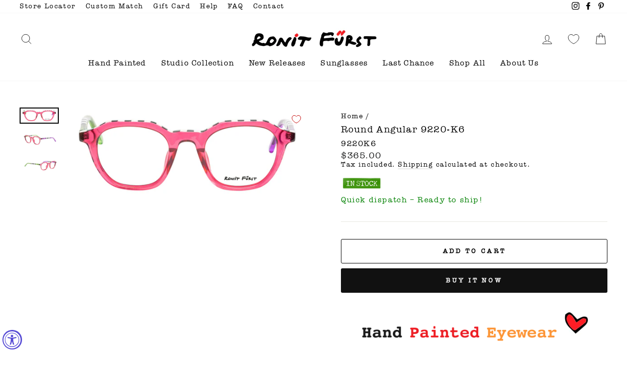

--- FILE ---
content_type: text/html; charset=utf-8
request_url: https://ronitfurst.com/products/9220k6
body_size: 88268
content:
<!doctype html>
<html class="no-js" lang="en" dir="ltr">
<head>
<!-- Google Tag Manager -->
<script>(function(w,d,s,l,i){w[l]=w[l]||[];w[l].push({'gtm.start':
new Date().getTime(),event:'gtm.js'});var f=d.getElementsByTagName(s)[0],
j=d.createElement(s),dl=l!='dataLayer'?'&l='+l:'';j.async=true;j.src=
'https://www.googletagmanager.com/gtm.js?id='+i+dl;f.parentNode.insertBefore(j,f);
})(window,document,'script','dataLayer','GTM-NCHRSXW');</script>
<!-- End Google Tag Manager -->
  <meta name="google-site-verification" content="k8vtNOWPBLqhPJMtkrAQ3i2Fx8MNgOC-W89lDVvVI74" />
  <meta charset="utf-8">
  <meta http-equiv="X-UA-Compatible" content="IE=edge,chrome=1">
  <meta name="viewport" content="width=device-width,initial-scale=1">
  <meta name="theme-color" content="#111111">
  <link rel="canonical" href="https://ronitfurst.com/products/9220k6">
  <link rel="canonical" href="https://ronitfurst.com/products/9220k6">
  <link rel="preconnect" href="https://cdn.shopify.com">
  <link rel="preconnect" href="https://fonts.shopifycdn.com">
  <link rel="dns-prefetch" href="https://productreviews.shopifycdn.com">
  <link rel="dns-prefetch" href="https://ajax.googleapis.com">
  <link rel="dns-prefetch" href="https://maps.googleapis.com">
  <link rel="dns-prefetch" href="https://maps.gstatic.com"><link rel="shortcut icon" href="//ronitfurst.com/cdn/shop/files/9-01_9d858c8a-e24f-432a-832d-48c7baa04585_32x32.jpg?v=1629301597" type="image/png" /><title>Round Angular 9220-K6
&ndash; Ronit Furst Eyewear
</title>
<meta name="description" content="Model 9220, With its unconventional shape and brilliant colors, the round angular 9220 model is a truly unique addition to your everyday look. Checkers Collection Color K6, Transparent Pink front with Black and White checkers on the edge. Temples in Green and Purple with Black and White checkers. Large Sized Frame Lens"><meta property="og:site_name" content="Ronit Furst Eyewear">
  <meta property="og:url" content="https://ronitfurst.com/products/9220k6">
  <meta property="og:title" content="Round Angular  9220-K6">
  <meta property="og:type" content="product">
  <meta property="og:description" content="Model 9220, With its unconventional shape and brilliant colors, the round angular 9220 model is a truly unique addition to your everyday look. Checkers Collection Color K6, Transparent Pink front with Black and White checkers on the edge. Temples in Green and Purple with Black and White checkers. Large Sized Frame Lens"><meta property="og:image" content="http://ronitfurst.com/cdn/shop/files/download_e2ea95ca-48d6-4211-bcd8-cce222ff77b3_1200x1200.jpg?v=1764363901"><meta property="og:image" content="http://ronitfurst.com/cdn/shop/files/download_546128bf-d5b2-464e-b9a8-279326c78cea_1200x1200.jpg?v=1764363901"><meta property="og:image" content="http://ronitfurst.com/cdn/shop/files/download_88d22dfe-c907-4c5e-8a16-0887432e667d_1200x1200.jpg?v=1764363901">
  <meta property="og:image:secure_url" content="https://ronitfurst.com/cdn/shop/files/download_e2ea95ca-48d6-4211-bcd8-cce222ff77b3_1200x1200.jpg?v=1764363901"><meta property="og:image:secure_url" content="https://ronitfurst.com/cdn/shop/files/download_546128bf-d5b2-464e-b9a8-279326c78cea_1200x1200.jpg?v=1764363901"><meta property="og:image:secure_url" content="https://ronitfurst.com/cdn/shop/files/download_88d22dfe-c907-4c5e-8a16-0887432e667d_1200x1200.jpg?v=1764363901">
  <meta name="twitter:site" content="@">
  <meta name="twitter:card" content="summary_large_image">
  <meta name="twitter:title" content="Round Angular  9220-K6">
  <meta name="twitter:description" content="Model 9220, With its unconventional shape and brilliant colors, the round angular 9220 model is a truly unique addition to your everyday look. Checkers Collection Color K6, Transparent Pink front with Black and White checkers on the edge. Temples in Green and Purple with Black and White checkers. Large Sized Frame Lens">
<style data-shopify>@font-face {
  font-family: "Roboto Slab";
  font-weight: 300;
  font-style: normal;
  font-display: swap;
  src: url("//ronitfurst.com/cdn/fonts/roboto_slab/robotoslab_n3.334bc4a7f64493b05cb1091c15b7be46b0d4a0d9.woff2") format("woff2"),
       url("//ronitfurst.com/cdn/fonts/roboto_slab/robotoslab_n3.4929d403660e3d9ae4428ca43a713d8a307fd79b.woff") format("woff");
}

  @font-face {
  font-family: Assistant;
  font-weight: 400;
  font-style: normal;
  font-display: swap;
  src: url("//ronitfurst.com/cdn/fonts/assistant/assistant_n4.9120912a469cad1cc292572851508ca49d12e768.woff2") format("woff2"),
       url("//ronitfurst.com/cdn/fonts/assistant/assistant_n4.6e9875ce64e0fefcd3f4446b7ec9036b3ddd2985.woff") format("woff");
}


  @font-face {
  font-family: Assistant;
  font-weight: 600;
  font-style: normal;
  font-display: swap;
  src: url("//ronitfurst.com/cdn/fonts/assistant/assistant_n6.b2cbcfa81550fc99b5d970d0ef582eebcbac24e0.woff2") format("woff2"),
       url("//ronitfurst.com/cdn/fonts/assistant/assistant_n6.5dced1e1f897f561a8304b6ef1c533d81fd1c6e0.woff") format("woff");
}

  
  
</style><link href="//ronitfurst.com/cdn/shop/t/58/assets/theme.css?v=126926526564433022471702371963" rel="stylesheet" type="text/css" media="all" />
  <link href="//ronitfurst.com/cdn/shop/t/58/assets/custom.css?v=116550574398737226561768723457" rel="stylesheet" type="text/css" media="all" />
<style data-shopify>:root {
    --typeHeaderPrimary: "Roboto Slab";
    --typeHeaderFallback: serif;
    --typeHeaderSize: 22px;
    --typeHeaderWeight: 300;
    --typeHeaderLineHeight: 1;
    --typeHeaderSpacing: 0.075em;

    --typeBasePrimary:Assistant;
    --typeBaseFallback:sans-serif;
    --typeBaseSize: 16px;
    --typeBaseWeight: 400;
    --typeBaseSpacing: 0.1em;
    --typeBaseLineHeight: 1.2;

    --typeCollectionTitle: 18px;

    --iconWeight: 2px;
    --iconLinecaps: miter;

    
      --buttonRadius: 3px;
    

    --colorGridOverlayOpacity: 0.1;
  }</style><script>
    document.documentElement.className = document.documentElement.className.replace('no-js', 'js');

    window.theme = window.theme || {};
    theme.routes = {
      cart: "/cart",
      cartAdd: "/cart/add.js",
      cartChange: "/cart/change"
    };
    theme.strings = {
      soldOut: "Sold Out",
      unavailable: "Unavailable",
      stockLabel: "Only [count] items in stock!",
      willNotShipUntil: "Will not ship until [date]",
      willBeInStockAfter: "Will be in stock after [date]",
      waitingForStock: "Inventory on the way",
      savePrice: "Save [saved_amount]",
      cartEmpty: "Your cart is currently empty.",
      cartTermsConfirmation: "You must agree with the terms and conditions of sales to check out"
    };
    theme.settings = {
      dynamicVariantsEnable: true,
      dynamicVariantType: "button",
      cartType: "drawer",
      moneyFormat: "\u003cspan class=money\u003e${{amount}}\u003c\/span\u003e",
      saveType: "dollar",
      recentlyViewedEnabled: false,
      predictiveSearch: false,
      predictiveSearchType: "product",
      inventoryThreshold: 10,
      quickView: true,
      themeName: 'Impulse',
      themeVersion: "3.5.0"
    };
  </script>
  
  <!--  Font Awesome  -->
  <link rel="stylesheet" href="https://cdnjs.cloudflare.com/ajax/libs/font-awesome/5.15.3/css/all.min.css" integrity="sha512-iBBXm8fW90+nuLcSKlbmrPcLa0OT92xO1BIsZ+ywDWZCvqsWgccV3gFoRBv0z+8dLJgyAHIhR35VZc2oM/gI1w==" crossorigin="anonymous" />

  <!-- Pikaday Library -->
  <link rel="stylesheet" type="text/css" href="https://cdn.jsdelivr.net/npm/pikaday/css/pikaday.css">
  <script src="https://cdn.jsdelivr.net/npm/pikaday/pikaday.js"></script>
  
  <!-- jQuery -->
  <script src="https://cdnjs.cloudflare.com/ajax/libs/jquery/3.6.0/jquery.min.js" integrity="sha512-894YE6QWD5I59HgZOGReFYm4dnWc1Qt5NtvYSaNcOP+u1T9qYdvdihz0PPSiiqn/+/3e7Jo4EaG7TubfWGUrMQ==" crossorigin="anonymous" referrerpolicy="no-referrer"></script>
  
  <script>window.performance && window.performance.mark && window.performance.mark('shopify.content_for_header.start');</script><meta name="facebook-domain-verification" content="h4v9dr50misjkfbvkc1keqne1na0y8">
<meta name="google-site-verification" content="H1sbAxgIQRAugiY5wUFfs_STX8ugDYvIcO7zDpBGxSM">
<meta name="google-site-verification" content="ZczxIsEujGWvcHHJWxydIipyBxFlPEw4QZYmjfwiVjo">
<meta name="google-site-verification" content="K0deXdaa4qJAqh85Jdz4ojmyH_rMBDqi7h642hJXJOw">
<meta id="shopify-digital-wallet" name="shopify-digital-wallet" content="/50989236417/digital_wallets/dialog">
<meta name="shopify-checkout-api-token" content="cbfd0d8fc6e650dcdc6d11e2be4a371c">
<meta id="in-context-paypal-metadata" data-shop-id="50989236417" data-venmo-supported="false" data-environment="production" data-locale="en_US" data-paypal-v4="true" data-currency="USD">
<link rel="alternate" type="application/json+oembed" href="https://ronitfurst.com/products/9220k6.oembed">
<script async="async" src="/checkouts/internal/preloads.js?locale=en-US"></script>
<script id="shopify-features" type="application/json">{"accessToken":"cbfd0d8fc6e650dcdc6d11e2be4a371c","betas":["rich-media-storefront-analytics"],"domain":"ronitfurst.com","predictiveSearch":true,"shopId":50989236417,"locale":"en"}</script>
<script>var Shopify = Shopify || {};
Shopify.shop = "ronit-furst.myshopify.com";
Shopify.locale = "en";
Shopify.currency = {"active":"USD","rate":"1.0"};
Shopify.country = "US";
Shopify.theme = {"name":"RonitFurst\/master","id":132567367899,"schema_name":"Impulse","schema_version":"3.5.0","theme_store_id":null,"role":"main"};
Shopify.theme.handle = "null";
Shopify.theme.style = {"id":null,"handle":null};
Shopify.cdnHost = "ronitfurst.com/cdn";
Shopify.routes = Shopify.routes || {};
Shopify.routes.root = "/";</script>
<script type="module">!function(o){(o.Shopify=o.Shopify||{}).modules=!0}(window);</script>
<script>!function(o){function n(){var o=[];function n(){o.push(Array.prototype.slice.apply(arguments))}return n.q=o,n}var t=o.Shopify=o.Shopify||{};t.loadFeatures=n(),t.autoloadFeatures=n()}(window);</script>
<script id="shop-js-analytics" type="application/json">{"pageType":"product"}</script>
<script defer="defer" async type="module" src="//ronitfurst.com/cdn/shopifycloud/shop-js/modules/v2/client.init-shop-cart-sync_BdyHc3Nr.en.esm.js"></script>
<script defer="defer" async type="module" src="//ronitfurst.com/cdn/shopifycloud/shop-js/modules/v2/chunk.common_Daul8nwZ.esm.js"></script>
<script type="module">
  await import("//ronitfurst.com/cdn/shopifycloud/shop-js/modules/v2/client.init-shop-cart-sync_BdyHc3Nr.en.esm.js");
await import("//ronitfurst.com/cdn/shopifycloud/shop-js/modules/v2/chunk.common_Daul8nwZ.esm.js");

  window.Shopify.SignInWithShop?.initShopCartSync?.({"fedCMEnabled":true,"windoidEnabled":true});

</script>
<script>(function() {
  var isLoaded = false;
  function asyncLoad() {
    if (isLoaded) return;
    isLoaded = true;
    var urls = ["\/\/d1liekpayvooaz.cloudfront.net\/apps\/customizery\/customizery.js?shop=ronit-furst.myshopify.com","https:\/\/d1639lhkj5l89m.cloudfront.net\/js\/storefront\/uppromote.js?shop=ronit-furst.myshopify.com","https:\/\/cdn.roseperl.com\/storelocator-prod\/stockist-form\/ronit-furst-1750217002.js?shop=ronit-furst.myshopify.com","https:\/\/cdn.nfcube.com\/instafeed-17cc7a381bfff8925b169ffb295b46c6.js?shop=ronit-furst.myshopify.com","https:\/\/cdn.roseperl.com\/storelocator-prod\/setting\/ronit-furst-1767185895.js?shop=ronit-furst.myshopify.com","https:\/\/cdn.roseperl.com\/storelocator-prod\/wtb\/ronit-furst-1767185896.js?shop=ronit-furst.myshopify.com","https:\/\/cdn.roseperl.com\/storelocator-prod\/fo\/ronit-furst-1767185897.js?shop=ronit-furst.myshopify.com","https:\/\/cdn.adscale.com\/static\/ecom_js\/ronit-furst\/add_item_to_cart.js?ver=20260120\u0026shop=ronit-furst.myshopify.com"];
    for (var i = 0; i < urls.length; i++) {
      var s = document.createElement('script');
      s.type = 'text/javascript';
      s.async = true;
      s.src = urls[i];
      var x = document.getElementsByTagName('script')[0];
      x.parentNode.insertBefore(s, x);
    }
  };
  if(window.attachEvent) {
    window.attachEvent('onload', asyncLoad);
  } else {
    window.addEventListener('load', asyncLoad, false);
  }
})();</script>
<script id="__st">var __st={"a":50989236417,"offset":7200,"reqid":"247e0798-1cec-4e04-aa25-c8ed3c96d13d-1768949867","pageurl":"ronitfurst.com\/products\/9220k6","u":"8c68e8fb9630","p":"product","rtyp":"product","rid":7006262132929};</script>
<script>window.ShopifyPaypalV4VisibilityTracking = true;</script>
<script id="captcha-bootstrap">!function(){'use strict';const t='contact',e='account',n='new_comment',o=[[t,t],['blogs',n],['comments',n],[t,'customer']],c=[[e,'customer_login'],[e,'guest_login'],[e,'recover_customer_password'],[e,'create_customer']],r=t=>t.map((([t,e])=>`form[action*='/${t}']:not([data-nocaptcha='true']) input[name='form_type'][value='${e}']`)).join(','),a=t=>()=>t?[...document.querySelectorAll(t)].map((t=>t.form)):[];function s(){const t=[...o],e=r(t);return a(e)}const i='password',u='form_key',d=['recaptcha-v3-token','g-recaptcha-response','h-captcha-response',i],f=()=>{try{return window.sessionStorage}catch{return}},m='__shopify_v',_=t=>t.elements[u];function p(t,e,n=!1){try{const o=window.sessionStorage,c=JSON.parse(o.getItem(e)),{data:r}=function(t){const{data:e,action:n}=t;return t[m]||n?{data:e,action:n}:{data:t,action:n}}(c);for(const[e,n]of Object.entries(r))t.elements[e]&&(t.elements[e].value=n);n&&o.removeItem(e)}catch(o){console.error('form repopulation failed',{error:o})}}const l='form_type',E='cptcha';function T(t){t.dataset[E]=!0}const w=window,h=w.document,L='Shopify',v='ce_forms',y='captcha';let A=!1;((t,e)=>{const n=(g='f06e6c50-85a8-45c8-87d0-21a2b65856fe',I='https://cdn.shopify.com/shopifycloud/storefront-forms-hcaptcha/ce_storefront_forms_captcha_hcaptcha.v1.5.2.iife.js',D={infoText:'Protected by hCaptcha',privacyText:'Privacy',termsText:'Terms'},(t,e,n)=>{const o=w[L][v],c=o.bindForm;if(c)return c(t,g,e,D).then(n);var r;o.q.push([[t,g,e,D],n]),r=I,A||(h.body.append(Object.assign(h.createElement('script'),{id:'captcha-provider',async:!0,src:r})),A=!0)});var g,I,D;w[L]=w[L]||{},w[L][v]=w[L][v]||{},w[L][v].q=[],w[L][y]=w[L][y]||{},w[L][y].protect=function(t,e){n(t,void 0,e),T(t)},Object.freeze(w[L][y]),function(t,e,n,w,h,L){const[v,y,A,g]=function(t,e,n){const i=e?o:[],u=t?c:[],d=[...i,...u],f=r(d),m=r(i),_=r(d.filter((([t,e])=>n.includes(e))));return[a(f),a(m),a(_),s()]}(w,h,L),I=t=>{const e=t.target;return e instanceof HTMLFormElement?e:e&&e.form},D=t=>v().includes(t);t.addEventListener('submit',(t=>{const e=I(t);if(!e)return;const n=D(e)&&!e.dataset.hcaptchaBound&&!e.dataset.recaptchaBound,o=_(e),c=g().includes(e)&&(!o||!o.value);(n||c)&&t.preventDefault(),c&&!n&&(function(t){try{if(!f())return;!function(t){const e=f();if(!e)return;const n=_(t);if(!n)return;const o=n.value;o&&e.removeItem(o)}(t);const e=Array.from(Array(32),(()=>Math.random().toString(36)[2])).join('');!function(t,e){_(t)||t.append(Object.assign(document.createElement('input'),{type:'hidden',name:u})),t.elements[u].value=e}(t,e),function(t,e){const n=f();if(!n)return;const o=[...t.querySelectorAll(`input[type='${i}']`)].map((({name:t})=>t)),c=[...d,...o],r={};for(const[a,s]of new FormData(t).entries())c.includes(a)||(r[a]=s);n.setItem(e,JSON.stringify({[m]:1,action:t.action,data:r}))}(t,e)}catch(e){console.error('failed to persist form',e)}}(e),e.submit())}));const S=(t,e)=>{t&&!t.dataset[E]&&(n(t,e.some((e=>e===t))),T(t))};for(const o of['focusin','change'])t.addEventListener(o,(t=>{const e=I(t);D(e)&&S(e,y())}));const B=e.get('form_key'),M=e.get(l),P=B&&M;t.addEventListener('DOMContentLoaded',(()=>{const t=y();if(P)for(const e of t)e.elements[l].value===M&&p(e,B);[...new Set([...A(),...v().filter((t=>'true'===t.dataset.shopifyCaptcha))])].forEach((e=>S(e,t)))}))}(h,new URLSearchParams(w.location.search),n,t,e,['guest_login'])})(!1,!0)}();</script>
<script integrity="sha256-4kQ18oKyAcykRKYeNunJcIwy7WH5gtpwJnB7kiuLZ1E=" data-source-attribution="shopify.loadfeatures" defer="defer" src="//ronitfurst.com/cdn/shopifycloud/storefront/assets/storefront/load_feature-a0a9edcb.js" crossorigin="anonymous"></script>
<script data-source-attribution="shopify.dynamic_checkout.dynamic.init">var Shopify=Shopify||{};Shopify.PaymentButton=Shopify.PaymentButton||{isStorefrontPortableWallets:!0,init:function(){window.Shopify.PaymentButton.init=function(){};var t=document.createElement("script");t.src="https://ronitfurst.com/cdn/shopifycloud/portable-wallets/latest/portable-wallets.en.js",t.type="module",document.head.appendChild(t)}};
</script>
<script data-source-attribution="shopify.dynamic_checkout.buyer_consent">
  function portableWalletsHideBuyerConsent(e){var t=document.getElementById("shopify-buyer-consent"),n=document.getElementById("shopify-subscription-policy-button");t&&n&&(t.classList.add("hidden"),t.setAttribute("aria-hidden","true"),n.removeEventListener("click",e))}function portableWalletsShowBuyerConsent(e){var t=document.getElementById("shopify-buyer-consent"),n=document.getElementById("shopify-subscription-policy-button");t&&n&&(t.classList.remove("hidden"),t.removeAttribute("aria-hidden"),n.addEventListener("click",e))}window.Shopify?.PaymentButton&&(window.Shopify.PaymentButton.hideBuyerConsent=portableWalletsHideBuyerConsent,window.Shopify.PaymentButton.showBuyerConsent=portableWalletsShowBuyerConsent);
</script>
<script>
  function portableWalletsCleanup(e){e&&e.src&&console.error("Failed to load portable wallets script "+e.src);var t=document.querySelectorAll("shopify-accelerated-checkout .shopify-payment-button__skeleton, shopify-accelerated-checkout-cart .wallet-cart-button__skeleton"),e=document.getElementById("shopify-buyer-consent");for(let e=0;e<t.length;e++)t[e].remove();e&&e.remove()}function portableWalletsNotLoadedAsModule(e){e instanceof ErrorEvent&&"string"==typeof e.message&&e.message.includes("import.meta")&&"string"==typeof e.filename&&e.filename.includes("portable-wallets")&&(window.removeEventListener("error",portableWalletsNotLoadedAsModule),window.Shopify.PaymentButton.failedToLoad=e,"loading"===document.readyState?document.addEventListener("DOMContentLoaded",window.Shopify.PaymentButton.init):window.Shopify.PaymentButton.init())}window.addEventListener("error",portableWalletsNotLoadedAsModule);
</script>

<script type="module" src="https://ronitfurst.com/cdn/shopifycloud/portable-wallets/latest/portable-wallets.en.js" onError="portableWalletsCleanup(this)" crossorigin="anonymous"></script>
<script nomodule>
  document.addEventListener("DOMContentLoaded", portableWalletsCleanup);
</script>

<script id='scb4127' type='text/javascript' async='' src='https://ronitfurst.com/cdn/shopifycloud/privacy-banner/storefront-banner.js'></script><link id="shopify-accelerated-checkout-styles" rel="stylesheet" media="screen" href="https://ronitfurst.com/cdn/shopifycloud/portable-wallets/latest/accelerated-checkout-backwards-compat.css" crossorigin="anonymous">
<style id="shopify-accelerated-checkout-cart">
        #shopify-buyer-consent {
  margin-top: 1em;
  display: inline-block;
  width: 100%;
}

#shopify-buyer-consent.hidden {
  display: none;
}

#shopify-subscription-policy-button {
  background: none;
  border: none;
  padding: 0;
  text-decoration: underline;
  font-size: inherit;
  cursor: pointer;
}

#shopify-subscription-policy-button::before {
  box-shadow: none;
}

      </style>

<script>window.performance && window.performance.mark && window.performance.mark('shopify.content_for_header.end');</script>

  <script src="//ronitfurst.com/cdn/shop/t/58/assets/vendor-scripts-v7.js" defer="defer"></script><style>

  </style>
  <script src="//ronitfurst.com/cdn/shop/t/58/assets/theme.js?v=122447033822197019721652018308" defer="defer"></script>
  <script src="//ronitfurst.com/cdn/shop/t/58/assets/custom.js?v=88503729682669614001768908563" defer="defer"></script>
  <script src="//ronitfurst.com/cdn/shop/t/58/assets/service.js?v=172599302323233794041756856822"></script>


<!-- Hotjar Tracking Code for My site -->
<script>
    (function(h,o,t,j,a,r){
        h.hj=h.hj||function(){(h.hj.q=h.hj.q||[]).push(arguments)};
        h._hjSettings={hjid:2729082,hjsv:6};
        a=o.getElementsByTagName('head')[0];
        r=o.createElement('script');r.async=1;
        r.src=t+h._hjSettings.hjid+j+h._hjSettings.hjsv;
        a.appendChild(r);
    })(window,document,'https://static.hotjar.com/c/hotjar-','.js?sv=');
</script>
  
  
  <script>'use strict'; (function (a, b, c) { if (!a.flashy) { a.flashy = function () { a.flashy.event && a.flashy.event(arguments), a.flashy.queue.push(arguments) }, a.flashy.queue = []; var d = document.getElementsByTagName('script')[0], e = document.createElement(b); e.src = c, e.async = !0, d.parentNode.insertBefore(e, d) } })(window, 'script', 'https://js.flashyapp.com/thunder.js'), flashy('init', 3625);</script>
<script id="flashy-pixels">
	window.addEventListener('onFlashy', function(e) {
		var flashy_cart = {};
		flashy_cart.value = 0;
		flashy_cart.currency = 'USD';

		flashy_cart.content_ids = [];

		

		if( localStorage.getItem('flashy_cart') !== JSON.stringify(flashy_cart) )
		{
			flashy('UpdateCart', flashy_cart);
			localStorage.setItem('flashy_cart', JSON.stringify(flashy_cart));
		}

		
			flashy('ViewContent', {
				'content_ids': ['40999819313345']
			});
		
	});
</script>

  


<script>
  document.addEventListener("DOMContentLoaded", function(event) {
    const style = document.getElementById('wsg-custom-style');
    if (typeof window.isWsgCustomer != "undefined" && isWsgCustomer) {
      style.innerHTML = `
        ${style.innerHTML}
        /* A friend of hideWsg - this will _show_ only for wsg customers. Add class to an element to use */
        .showWsg {
          display: unset;
        }
        /* wholesale only CSS */
        .additional-checkout-buttons, .shopify-payment-button {
          display: none !important;
        }
        .wsg-proxy-container select {
          background-color: 
          ${
            document.querySelector('input').style.backgroundColor
            ? document.querySelector('input').style.backgroundColor
            : 'white'
          } !important;
        }
        `;
    }

    if (
      typeof window.embedButtonBg !== undefined
      && typeof window.embedButtonText !== undefined
      && window.embedButtonBg !== window.embedButtonText
    ) {
      style.innerHTML = `
        ${style.innerHTML}
        .wsg-button-fix {
          background: ${embedButtonBg} !important;
          border-color: ${embedButtonBg} !important;
          color: ${embedButtonText} !important;
        }
        `;
    }
    
    //=========================
    //         CUSTOM JS
    //==========================
    if (document.querySelector(".wsg-proxy-container")) {
      initNodeObserver(wsgCustomJs);
    }
  })

  function wsgCustomJs() {
    //update button classes
    const button = document.querySelectorAll(".wsg-button-fix");
    let buttonClass = "xxButtonClassesHerexx";
    buttonClass = buttonClass.split(" ");
    for (let i = 0; i < button.length; i++) {
      button[i].classList.add(...buttonClass);
    }
    //wsgCustomJs window placeholder
    //update secondary btn color on proxy cart
    if(document.getElementById("wsg-checkout-one")) {
      const checkoutButton = document.getElementById("wsg-checkout-one");
      let wsgBtnColor = window.getComputedStyle(checkoutButton).backgroundColor;
      let wsgBtnBackground = "none";
      let wsgBtnBorder = "thin solid " + wsgBtnColor;
      let wsgBtnPadding = window.getComputedStyle(checkoutButton).padding;
      let spofBtn = document.querySelectorAll(".spof-btn");
      for (let i = 0; i < spofBtn.length; i++) {
        spofBtn[i].style.background = wsgBtnBackground;
        spofBtn[i].style.color = wsgBtnColor;
        spofBtn[i].style.border = wsgBtnBorder;
        spofBtn[i].style.padding = wsgBtnPadding;
      }
    }
  }

  function initNodeObserver(onChangeNodeCallback) {
    // Select the node that will be observed for mutations
    const targetNode = document.querySelector(".wsg-proxy-container");

    // Options for the observer (which mutations to observe)
    const config = { attributes: true, childList: true, subtree: true };

    // Callback function to execute when mutations are observed
    const callback = function (mutationsList, observer) {
      for(const mutation of mutationsList) {
        if (mutation.type === 'childList') {
          onChangeNodeCallback();
          observer.disconnect();
        }
      }
    };

    // Create an observer instance linked to the callback function
    observer = new MutationObserver(callback);
    // Start observing the target node for configured mutations
    observer.observe(targetNode, config);
  }
</script>

  

  <style id="wsg-custom-style">
    /* A friend of hideWsg - this will _show_ only for wsg customers. Add class to an element to use */
    .showWsg {
      display: none;
    }
    /* Signup/login */
    #wsg-signup select,
    #wsg-signup input,
    #wsg-signup textarea {
      height: 46px;
      border: thin solid #d1d1d1;
      padding: 6px 10px;
    }
    #wsg-signup textarea {
      min-height: 100px;
    }
    .wsg-login-input {
      height: 46px;
      border: thin solid #d1d1d1;
      padding: 6px 10px;
    }
    #wsg-signup select {
    }
  /*   Quick Order Form */
    .wsg-table td {
     border: none;
     min-width: 150px;
    }
    .wsg-table tr {
     border-bottom: thin solid #d1d1d1; 
      border-left: none;
    }
    .wsg-table input[type="number"] {
      border: thin solid #d1d1d1;
      padding: 5px 15px;
      min-height: 42px;
    }
    #wsg-spof-link a {
      text-decoration: inherit;
      color: inherit;
    }
    .wsg-proxy-container {
      margin-top: 0% !important;
    }
    .wsg-proxy-container a {
      text-decoration: inherit;
      color: inherit;
    }
    @media screen and (max-width:768px){
      .wsg-proxy-container .wsg-table input[type="number"] {
         max-width: 80%; 
      }
      .wsg-center img {
        width: 50px !important;
      }
      .wsg-variant-price-area {
        min-width: 70px !important;
      }
    }
    /* Submit button */
    #wsg-cart-update{
      padding: 8px 10px;
      min-height: 45px;
      max-width: 100% !important;
    }
    .wsg-table {
      background: inherit !important;
    }
    .wsg-spof-container-main {
      background: inherit !important;
    }
    /* General fixes */
    .wsg-hide-prices {
      opacity: 0;
    }
    .wsg-proxy-container {
    margin-top: 2rem !important;
    margin-bottom: 2rem !important;
  }
  #wsg-spof-loading .item.loading::before{
    content: none !important;
    opacity: 0 !important;
  }
#wsg-loading .item.loading::before{
    content: none !important;
    opacity: 0 !important;
  }
#wsg-cart-items-loading .item.loading::before {
    content: none !important;
    opacity: 0 !important;
  }
  </style>

<link rel="stylesheet" href="https://d1639lhkj5l89m.cloudfront.net/css/refer-customer/cdn/refer-customer.css">
<script src="//ronitfurst.com/cdn/shop/t/58/assets/sca.affiliate.refer-customer-data.js?v=63244124772951451521672674761" type="text/javascript"></script>
<!-- BEGIN app block: shopify://apps/klaviyo-email-marketing-sms/blocks/klaviyo-onsite-embed/2632fe16-c075-4321-a88b-50b567f42507 -->












  <script async src="https://static.klaviyo.com/onsite/js/S6xMMg/klaviyo.js?company_id=S6xMMg"></script>
  <script>!function(){if(!window.klaviyo){window._klOnsite=window._klOnsite||[];try{window.klaviyo=new Proxy({},{get:function(n,i){return"push"===i?function(){var n;(n=window._klOnsite).push.apply(n,arguments)}:function(){for(var n=arguments.length,o=new Array(n),w=0;w<n;w++)o[w]=arguments[w];var t="function"==typeof o[o.length-1]?o.pop():void 0,e=new Promise((function(n){window._klOnsite.push([i].concat(o,[function(i){t&&t(i),n(i)}]))}));return e}}})}catch(n){window.klaviyo=window.klaviyo||[],window.klaviyo.push=function(){var n;(n=window._klOnsite).push.apply(n,arguments)}}}}();</script>

  
    <script id="viewed_product">
      if (item == null) {
        var _learnq = _learnq || [];

        var MetafieldReviews = null
        var MetafieldYotpoRating = null
        var MetafieldYotpoCount = null
        var MetafieldLooxRating = null
        var MetafieldLooxCount = null
        var okendoProduct = null
        var okendoProductReviewCount = null
        var okendoProductReviewAverageValue = null
        try {
          // The following fields are used for Customer Hub recently viewed in order to add reviews.
          // This information is not part of __kla_viewed. Instead, it is part of __kla_viewed_reviewed_items
          MetafieldReviews = {};
          MetafieldYotpoRating = null
          MetafieldYotpoCount = null
          MetafieldLooxRating = null
          MetafieldLooxCount = null

          okendoProduct = null
          // If the okendo metafield is not legacy, it will error, which then requires the new json formatted data
          if (okendoProduct && 'error' in okendoProduct) {
            okendoProduct = null
          }
          okendoProductReviewCount = okendoProduct ? okendoProduct.reviewCount : null
          okendoProductReviewAverageValue = okendoProduct ? okendoProduct.reviewAverageValue : null
        } catch (error) {
          console.error('Error in Klaviyo onsite reviews tracking:', error);
        }

        var item = {
          Name: "Round Angular  9220-K6",
          ProductID: 7006262132929,
          Categories: ["2020 Collection","9220 Round Angular","All","All Hand Painted","best","Best Sellers","Checkers","Choose Your Round","custom match Brenda Gochenauer","custom match Janet Mahoney","CUSTOM MATCH Patti Digh","Custom Match Rena Goodfriend-Leve","Hand Painted","In stock best sellers","In-Stock","K6 Checkers Pink Colored Front","MEN'S","New Colors","Pink","POP DOTS, GRAFFITI, KLW","PRICE 365","Shop All","Valentine's Day 2025"],
          ImageURL: "https://ronitfurst.com/cdn/shop/files/download_e2ea95ca-48d6-4211-bcd8-cce222ff77b3_grande.jpg?v=1764363901",
          URL: "https://ronitfurst.com/products/9220k6",
          Brand: "Ronit Furst Eyewear",
          Price: "$365.00",
          Value: "365.00",
          CompareAtPrice: "$0.00"
        };
        _learnq.push(['track', 'Viewed Product', item]);
        _learnq.push(['trackViewedItem', {
          Title: item.Name,
          ItemId: item.ProductID,
          Categories: item.Categories,
          ImageUrl: item.ImageURL,
          Url: item.URL,
          Metadata: {
            Brand: item.Brand,
            Price: item.Price,
            Value: item.Value,
            CompareAtPrice: item.CompareAtPrice
          },
          metafields:{
            reviews: MetafieldReviews,
            yotpo:{
              rating: MetafieldYotpoRating,
              count: MetafieldYotpoCount,
            },
            loox:{
              rating: MetafieldLooxRating,
              count: MetafieldLooxCount,
            },
            okendo: {
              rating: okendoProductReviewAverageValue,
              count: okendoProductReviewCount,
            }
          }
        }]);
      }
    </script>
  




  <script>
    window.klaviyoReviewsProductDesignMode = false
  </script>







<!-- END app block --><!-- BEGIN app block: shopify://apps/beast-currency-converter/blocks/doubly/267afa86-a419-4d5b-a61b-556038e7294d -->


	<script>
		var DoublyGlobalCurrency, catchXHR = true, bccAppVersion = 1;
       	var DoublyGlobal = {
			theme : 'flags_theme',
			spanClass : 'money',
			cookieName : '_g1748369453',
			ratesUrl :  'https://init.grizzlyapps.com/9e32c84f0db4f7b1eb40c32bdb0bdea9',
			geoUrl : 'https://currency.grizzlyapps.com/83d400c612f9a099fab8f76dcab73a48',
			shopCurrency : 'USD',
            allowedCurrencies : '["USD","EUR","CAD","ILS"]',
			countriesJSON : '{"0c9fbda2f60ec2898217462c14a8ca28":"AFN","77825ffc7ed510e4219e27367f50f427":"ALL","25a2b91d530da6d79800c24bec689d61":"USD","6916af863143143036e271f9117caadc":"DZD","36d215ec8ce6c5a767e678b13f50862b":"USD","fb911160ef95c46fb368ef2eff5570c0":"EUR","b3476dae9aa570b88a30abf70a978252":"AOA","0dcfbae12c14fe30dc542b8206e459bd":"XCD","78da38f7ae93bc36b6bd59ca89a8429e":"AZN","00bad30068c0f10b3b77506da947caa2":"ARS","ae7f19edb7b436fcaf57a36430c3d3b0":"AUD","33d5bb379aebcde4d167f033df2d382e":"EUR","9edd33fbd532c66cacf94af4db21dab7":"BSD","925c1d014fbf174114bb903bf2c7bac5":"BHD","7728cea5bac9cde9907b1085712ed9f2":"BDT","749b2ebf8d945c6cf6c5f048c72aaa2a":"AMD","51a5c332372cd72420a791368eece6f8":"BBD","a19904ce7ba5c44cb4d91748288eefe1":"EUR","35e59d62315172a2d1d54dc0dab770e2":"BMD","90719543ee7853da54814bea0989487b":"BTN","a64e8989e48fe1e7d05d23f4e8e9780c":"BOB","12a516dd73e5e53bd31569e4fcc041e6":"BAM","aedbb109003adaf6af69128c4e83cbe2":"BWP","10cfd19a20aae97470c9fbec788b71d6":"NOK","6b1966f4af75004e954a0de3c7fe7c1b":"BRL","a8958ab7798f4aef591661273c373f08":"BZD","950722fea3174745d7dfa0458b3cf71b":"USD","af5b357afe354e75e320a29e2b045978":"SBD","b53c1f894f02b24dcda710f846b6f0b3":"USD","1eb8a653b84f6acca0219cc54beac35f":"BND","181b4e020d6109051fc88ee13fb045ca":"BGN","3024a0f4e34ca7dc9ee76ebd3c519a83":"MMK","b69c9b470097833122f215cf0fa67382":"BIF","df9ace98f7da2dab53a04a99cf75a3de":"BYN","8d516a5655bcd1dd017b946ca6eed9d6":"KHR","1ea38124b279c2416df6b493978da030":"XAF","132df582bdd725b956df4dfe33711f28":"CAD","7322579988573acf8fd138830bc5e884":"CVE","51bc3879ab2a3f057693cb9ec6e45c94":"KYD","3a3cea975adfe6240593cd1e5388120d":"XAF","7bbd9b6a782e6e1e6a117129051aac32":"LKR","60b136c7758c1178ce48c292d65851e5":"XAF","c3c3ac331bcee531802bc9c1712f5c54":"CLP","92035c0407d62963eda165cda28d6114":"CNY","2bd18f873de9138c69de623ee7f04af9":"TWD","6810126b0ee4236a21f0ac1c4fdb6764":"AUD","bcf6ce5201899723a0a06792c6caeed3":"AUD","5a43428b67ab8a57bfbe1088c4b7f42f":"COP","f2b2534365ee9f71fbed5e2afcdca50a":"KMF","f773a4708bf9adfefd6298f12b062124":"EUR","f8ec5d9332715db4eb25a5347286e599":"XAF","92150c6fdab610675a24978b4cfbf368":"CDF","96b30a27a1720ddf1b08cc915d36acab":"NZD","7a7f88e4952e63bfcd9635168264fe45":"CRC","67a7fa7c3712d0f7a9dc50853047e144":"HRK","93d5e4bf2d22ead33ca93c5214b54463":"CUP","fa68eef805d5b746aadfc57d13dda9a9":"EUR","a8c576d30a24ac83a47745f71143946b":"CZK","2b08e971cdcf7ef71b19dc31bc06b34b":"XOF","05604cf68845e754896337a8f344e8fc":"DKK","6a7b45431588328067bcdea71dff5b2a":"XCD","1454a2d0108781f78149c88fc8f36d7b":"DOP","636307c6fe4c4b5f7f8c5d30fd69bd65":"USD","cbe09632afa1023daf096d3c95eb652e":"SVC","d30229b54be75d9af0c2e367659a444d":"XAF","3a17356976367ffbf3dd2cee9d9ebad1":"ETB","b263a08ae41abd42665413977d57598f":"ERN","1d1ad6b40e3d3a78667c18e8f9bcbd31":"EUR","037e3819826f61b753b5f5522720668b":"DKK","e27ad3455ba99e93fcca2d6002a07a96":"FKP","48bbd3a2d035cbaf0147d48d70177188":"GBP","a028125f469669a7318f1177d01951c7":"FJD","e23547145863c2b35236b8e0aed3a1ca":"EUR","20fffcb7953b3a667d99abc2ab8fa599":"EUR","df165264a8ef4d00ff49622f4bdbba44":"EUR","88754724b0746ba01695521f0b7bd554":"EUR","c0deda8719b6bb588d2affcdda0b55c9":"XPF","4b99e0aa7795a20b86ea71bb517e3c1f":"EUR","f622b9c2c0cbbc0ca896148c9c92d897":"DJF","8497791e5f8c69a8f6b5ac7b40407442":"XAF","5479ec9596d2508d9f10a91e35e624a5":"GEL","599a0c6d00669d5a18a073e813ad25c1":"GMD","2a3d1dea32681c822faadda2c7bedc93":"ILS","244b30c0daca97ac92f8dc4d7196a979":"EUR","7e23e62798f68cfe69f385cfc5d24bc2":"GHS","b6564c7e17cce6b08e8c28e9967777cf":"GIP","34bcc718cc321ae168c1f9fc4675d6db":"AUD","eadfe4ad5bf03256d8945fd987b9af1d":"EUR","ac960308358e08e9e02979c2f73640a1":"DKK","4e4fa68feb9fe6e476e4fc4c2b0c29cd":"XCD","9d94ac33984c098a1990dfab46d247ff":"EUR","092b02a88419e23d1756a310d95fdfd0":"USD","b204130dc52fe1ffb1fbcbd9ed9648db":"GTQ","372cb8311b845822dc0f94eef709b010":"GNF","57e542cde098aeba6a4cde0f240030ed":"GYD","6896dc1edf7162438bd6d2e24e81adc8":"HTG","efed88903dcd2f2f97398926dc5ea002":"AUD","f3c832d9f2faa0f2f2d6d8c73af455ca":"EUR","0de5a270cc68ef2a3a302d34e367752c":"HNL","ed0cea31460c29d419378320b9ba2add":"HKD","3566563af041eb64212d8e65c749fb85":"HUF","079927f1a99088814d8bc6a55445016f":"ISK","6401e1998d7987f15b52a3581165ff73":"INR","3c4dd418d1e359368054a5f1f9c9b049":"IDR","b65512eda9d25418e41fccdf473d5579":"IRR","807dba887c5c6e25089c209e0135b7be":"IQD","5b3d9c4d15449457901391acd80adbb1":"EUR","41e21e8c34d6aa3da5b718cf4231390d":"ILS","0dab797ef2bac38eacc418c9f8e15378":"EUR","8966da5d224a004f4cb84804a5f6c688":"XOF","5afe1f34ddec8ef4efc0d0a870cddd61":"JMD","bd9b17731f33daee1dcc16697cdd0cf2":"JPY","d5e688005a94a3e4757619a99f369013":"KZT","80205369a97c21e5b252abfa282346ed":"JOD","3edf06f0c8964eac1c6726937f7f352b":"KES","299afb61e687060e5e66bee8b29799f5":"KPW","04b22e7a99e35a4e6f6514b57cc97ae9":"KRW","0adfee7e28312e24433bcefe25145bce":"KWD","73b4c50df66f6a1a5798982a4039b0b0":"KGS","34b09239ed51e9a61f19a88ab3f7fcea":"LAK","cae77d8621fa4d86b0b92481880a5317":"LBP","bba28a0a3390f1867d6dbdb765c6a4dc":"LSL","77e8fb6bf8a842fbd6b34be76499ebfa":"EUR","d458e452b82fc3f8b22a793a46b9f98d":"LRD","1ae51d98f27604480f17d8fd97cac38a":"LYD","9165792285868d0cba002e56081bb192":"CHF","b7227de55a8695f5e7efe963c8f37580":"EUR","e1dc245d3be5a40f86acdc91ac12ea63":"EUR","1058307c74890a16402e5c523d45ccc4":"MOP","767899052385440a885d7de938daad01":"MGA","42afcbb9ee739cc47c7d1702eb6ce514":"MWK","275edfb0464d6ef42d4ab83e25f2c61f":"MYR","0920c810738edbd92221dc14a20fd857":"MVR","3d49572a28be2f390a459064d1a6fb86":"XOF","4e0781dfb39bff6f61a172fc36311361":"EUR","49216d21984ad4769256a4bda5b8e468":"EUR","7610e93ea7d4c45f7e396acd695cdabd":"MRO","76cae5901fbe4ffc09d33953adb034b1":"MUR","00837c88b2fca5736a8f9d3dc2b07bc5":"MXN","f363cf2859ce0362565e44f1893875a9":"EUR","1dccd443b3eb8235d5b5d5d6da8382dc":"MNT","6c9a5e308c5817eaef3edb3ecb7ad67c":"MDL","1eb3ae043c810aa530d470446f31feeb":"EUR","223989fc8d5283e598bde9d0073dd319":"XCD","f95322c1726fb8beb6a49e69f406062e":"MAD","ac1cd746ee4b708a441ff9e4fb36ac4c":"MZN","738079a8cc1ec3c3e2129b1e243fc759":"OMR","dfbe6bca2b81e38c0a9c080424b1d059":"NAD","c768fd9e960be7a96a15f3fe01180b75":"AUD","611b83f00e115fa1bd82798e0880237c":"NPR","ae260c648e19c69d011aaf48cf5f66ef":"EUR","27e53f66add17b02c21300e3e431c533":"ANG","718605db25ac86e0a81169c100c42433":"AWG","42df8577e98085941b5516769691614d":"ANG","ea5260e4f756a54ed674938e72b8468b":"USD","5825c0e889637e79beca81650c4c1ac3":"XPF","95f82d217678c6bcb292b8fc7682234f":"VUV","5b1e176938f4fc1e6522b9f9151d42d6":"NZD","4ec181c3cff3032f67d94739e0e8737d":"NIO","b3301ed2070ec7aceb5be3b5dcc07ad9":"XOF","cb1d6534badc367e8dd9d40ded713069":"NGN","0511d3f5aac43354944b18475222f917":"NZD","cc055af6be2b737d4707a96a552198ee":"AUD","3e08b5ba3280cdc6e122982b8d112784":"NOK","cac21d3c62a7eb45ee19b3ce11a5fbdf":"USD","8de2e7ca50fc23e4bd3bdad52af3037a":"USD","8ada16d7e26335f17caa2acb955e4c63":"USD","c2f8a60ae14932219e028d614e527959":"USD","e79c4eeea8288d0e262d1d406a7e66f8":"USD","58c5e67c7a17d3741c98f44625f55756":"PKR","e02107346a74b3d630cc6b3711a88536":"PAB","41a47e227563d31fdc856d695d3d1844":"PGK","6ed7fa60539658265859ef7d48f07785":"PYG","90d2c82a2026996f3108f8b150828939":"PEN","e0ee9955cb9435aa9069cb193c54ef08":"PHP","d5bb7b09f2c1d285f61754cdeb4fdd0a":"NZD","e47a66a04fc75e67aa65a0130d88c289":"PLN","fa5ec300d94ca4e8726f3324a7221e15":"EUR","da7dc0acf54f11a299598d5c1abc5961":"XOF","a846d0e7d02f0ec40f36262361c8dd18":"USD","bd68e4c39ab0b7db62f065768d28c62b":"USD","a16006c8c29e90446f0fde04b6e3e88f":"QAR","37e4065a1f7e35bfaef4bbf802897a2a":"EUR","1ccbbd574db7fd92d40a94c7f6725c49":"RON","de553067944fe9a58a174f50fef9f3d1":"RUB","5735bd62d4dc46c38a264768624c5330":"RWF","befcbbe1fc95eec06ccf45a9883d7577":"EUR","9b39639bd0ff46e7623c70ceef74ea51":"SHP","94244557185f84c304bb2373b3534fbc":"XCD","eef4bec625bc2eee7b9c43287bc6e0a9":"XCD","8589dd64d0c84007198df76e131cfc13":"XCD","390af7034abbeab1dea79b0a08e08eb0":"EUR","2bd9b35fa78df0a08155979123b82a6c":"EUR","c845f4e559f39bdfbad73b4ce8ee47bf":"XCD","87336adbbb2d9cf8aa8c3432a8b6925d":"EUR","ae6edefdd8d61735e296170da3e4ec21":"STD","717b8accc93f982d5200c72fc0bd6a2a":"SAR","707862748b5f9e173d8540eed312ed59":"XOF","3f7d04eb7ec8fd8019d5e92429ef11ea":"RSD","27143b90c8dcf38ec194a972b93872f5":"SCR","7ceef5912e0f9e67185881af9935da48":"SLL","7f882944ca9cab2763fbdaa377061464":"SGD","54e8c9819bcbc5b574fb44d54d25aa5a":"EUR","0adb4d2468afd4dbd61c49f7fd36d88b":"VND","924f2e3fa5749228c3c6e8ead75f30b1":"EUR","814976873ee98a5cde52aa91f8e57f42":"SOS","c1834a641b269e2d0a9403dd32baae92":"ZAR","9338d6e26cefddb2528d5b68a06d2717":"USD","1d945ab7aaaf4f9e4d9fd09ea7a949d6":"EUR","23b6672991ae7b379d36b7db29c38ac4":"SDG","a22d9decc47998b44a36a7484c37314e":"SDG","180727061ac3e6a234cf945cb8f119e3":"MAD","3028a629c4affcfdd5b29cc13d065120":"SRD","9a4a9bf6dc7ece97b8625b3f55acb3a2":"NOK","4e42c6cbde70d01c30fa7e227c5a6626":"SZL","25c82ed78d863c8047281fcfd229298a":"SEK","c12b0a6679d4199308210e66eca31c90":"CHF","458da6c10e2b4f09c726a02f06cc15ba":"SYP","c3c261b4d5c775fd0a8a4d58884eabc4":"TJS","237c77ef06d9f28471af18777229408b":"THB","5203b04ab35c5bce320c1ee96cd4e129":"XOF","e9374cb9412edd8f085935f54f91385a":"NZD","4e5207658c6cd6ddb48befc6c4f08682":"TOP","0a9590217a134adfc2371a7e7017b451":"TTD","1a88d8af6e9c7b3aa67835874f0e8769":"AED","596b519ddd104be1202b1680edd788ea":"TND","938f6a602f47ab11611eac75b7d96342":"TRY","4ae4f25295d016c86688f39f21ec4566":"TMT","ebee30ce4ec75b66d21f48b0924328f7":"USD","a7f615f9447cc59bfca778079a3814a3":"AUD","85bdaabd2818943bbc1b467e300a332e":"UGX","8c57fb99483a3e0c56a73bac38519d9a":"UAH","66d327f218b4073155d0b046381ff675":"MKD","4ea695c1a795ba52c92b9f0110aa7b2d":"EGP","9b8c63a775d413d2dd8b68fd572882b4":"GBP","3d44a52383e9ab002dbd337a751479a3":"GBP","cd079ceee5c703f20b34577fb9b368ab":"JEP","3c9ff57d6d41927b2c97b51af715b6ad":"GBP","7a042d8291ccfb63b31c0617e7a1baa1":"TZS","a7ce3de3b5af9a66c927e463f0230223":"USD","7b4a54aada8152200148585aadbce60e":"USD","76bbb5b1aa821625238326d161269297":"XOF","46f7033bc00aeb7b684f462ffb338f74":"UYU","d7e82bf061f52352d475f1affe3639db":"UZS","cfebc08fb2c603c307ec34e3ba26b0cf":"VEF","e7a84add1a61f63eb41939981e823bf1":"XPF","88207eabcca4cd20581678e66f05a864":"WST","ab1ac5bf7c0d655900deaee5707ff90c":"YER","745b69ef9b6a4cffad40699f6bbd6d45":"ZMW","88e80faafe1bfca1109be2d97aa40c54":"EUR"}',
			currencyMessage : 'All orders are processed in USD.',
            currencyFormat : 'money_format',
			euroFormat : 'amount',
            removeDecimals : 1,
            roundDecimals : 1,
            roundTo : '00',
            autoSwitch : 1,
			showPriceOnHover : 0,
            showCurrencyMessage : true,
			hideConverter : '1',
			forceJqueryLoad : false,
			beeketing : true,
			themeScript : '',
			customerScriptBefore : '',
			customerScriptAfter : '',
			debug: false
		};

		<!-- inline script: fixes + various plugin js functions -->
		DoublyGlobal.themeScript = "if(DoublyGlobal.debug) debugger;dbGenericFixes=true; \/* hide generic *\/ if(window.location.href.indexOf('\/checkouts') != -1 || window.location.href.indexOf('\/password') != -1 || window.location.href.indexOf('\/orders') != -1) { const doublyStylesHide = document.createElement('style'); doublyStylesHide.textContent = ` .doubly-float, .doubly-wrapper { display:none !important; } `; document.head.appendChild(doublyStylesHide); } \/* generic code to add money, message, convert with retry *\/ function genericConvert(){ if (typeof doublyAddMessage !== 'undefined') doublyAddMessage(); if (typeof doublyAddMoney !== 'undefined') doublyAddMoney(); if (typeof doublyResetMoney !== 'undefined') doublyResetMoney(); DoublyCurrency.convertAll(); initExtraFeatures(); } window.doublyChangeEvent = function(e) { var numRetries = (typeof doublyIntervalTries !== 'undefined' ? doublyIntervalTries : 6); var timeout = (typeof doublyIntervalTime !== 'undefined' ? doublyIntervalTime : 400); clearInterval(window.doublyInterval); \/* quick convert *\/ setTimeout(genericConvert, 50); \/* retry *\/ window.doublyInterval = setInterval(function() { try{ genericConvert(); } catch (e) { clearInterval(window.doublyInterval); } if (numRetries-- <= 0) clearInterval(window.doublyInterval); }, timeout); }; \/* bind events *\/ ['mouseup', 'change', 'input', 'scroll'].forEach(function(event) { document.removeEventListener(event, doublyChangeEvent); document.addEventListener(event, doublyChangeEvent); }); \/* for ajax cart *\/ jQueryGrizzly(document).unbind('ajaxComplete.doublyGenericFix'); jQueryGrizzly(document).bind('ajaxComplete.doublyGenericFix', doublyChangeEvent);";
                    DoublyGlobal.initNiceSelect = function(){
                        !function(e) {
                            e.fn.niceSelect = function() {
                                this.each(function() {
                                    var s = e(this);
                                    var t = s.next()
                                    , n = s.find('option')
                                    , a = s.find('option:selected');
                                    t.find('.current').html('<span class="flags flags-' + a.data('country') + '"></span> &nbsp;' + a.data('display') || a.text());
                                }),
                                e(document).off('.nice_select'),
                                e(document).on('click.nice_select', '.doubly-nice-select.doubly-nice-select', function(s) {
                                    var t = e(this);
                                    e('.doubly-nice-select').not(t).removeClass('open'),
                                    t.toggleClass('open'),
                                    t.hasClass('open') ? (t.find('.option'),
                                    t.find('.focus').removeClass('focus'),
                                    t.find('.selected').addClass('focus')) : t.focus()
                                }),
                                e(document).on('click.nice_select', function(s) {
                                    0 === e(s.target).closest('.doubly-nice-select').length && e('.doubly-nice-select').removeClass('open').find('.option')
                                }),
                                e(document).on('click.nice_select', '.doubly-nice-select .option', function(s) {
                                    var t = e(this);
                                    e('.doubly-nice-select').each(function() {
                                        var s = e(this).find('.option[data-value="' + t.data('value') + '"]')
                                        , n = s.closest('.doubly-nice-select');
                                        n.find('.selected').removeClass('selected'),
                                        s.addClass('selected');
                                        var a = '<span class="flags flags-' + s.data('country') + '"></span> &nbsp;' + s.data('display') || s.text();
                                        n.find('.current').html(a),
                                        n.prev('select').val(s.data('value')).trigger('change')
                                    })
                                }),
                                e(document).on('keydown.nice_select', '.doubly-nice-select', function(s) {
                                    var t = e(this)
                                    , n = e(t.find('.focus') || t.find('.list .option.selected'));
                                    if (32 == s.keyCode || 13 == s.keyCode)
                                        return t.hasClass('open') ? n.trigger('click') : t.trigger('click'),
                                        !1;
                                    if (40 == s.keyCode)
                                        return t.hasClass('open') ? n.next().length > 0 && (t.find('.focus').removeClass('focus'),
                                        n.next().addClass('focus')) : t.trigger('click'),
                                        !1;
                                    if (38 == s.keyCode)
                                        return t.hasClass('open') ? n.prev().length > 0 && (t.find('.focus').removeClass('focus'),
                                        n.prev().addClass('focus')) : t.trigger('click'),
                                        !1;
                                    if (27 == s.keyCode)
                                        t.hasClass('open') && t.trigger('click');
                                    else if (9 == s.keyCode && t.hasClass('open'))
                                        return !1
                                })
                            }
                        }(jQueryGrizzly);
                    };
                DoublyGlobal.addSelect = function(){
                    /* add select in select wrapper or body */  
                    if (jQueryGrizzly('.doubly-wrapper').length>0) { 
                        var doublyWrapper = '.doubly-wrapper';
                    } else if (jQueryGrizzly('.doubly-float').length==0) {
                        var doublyWrapper = '.doubly-float';
                        jQueryGrizzly('body').append('<div class="doubly-float"></div>');
                    }
                    document.querySelectorAll(doublyWrapper).forEach(function(el) {
                        el.insertAdjacentHTML('afterbegin', '<select class="currency-switcher right noreplace" name="doubly-currencies"><option value="USD" data-country="United-States" data-currency-symbol="&#36;" data-display="USD">US Dollar</option><option value="EUR" data-country="European-Union" data-currency-symbol="&#8364;" data-display="EUR">Euro</option><option value="CAD" data-country="Canada" data-currency-symbol="&#36;" data-display="CAD">Canadian Dollar</option><option value="ILS" data-country="Israel" data-currency-symbol="&#8362;" data-display="ILS">Israeli New Shekel</option></select> <div class="doubly-nice-select currency-switcher right" data-nosnippet> <span class="current notranslate"></span> <ul class="list"> <li class="option notranslate" data-value="USD" data-country="United-States" data-currency-symbol="&#36;" data-display="USD"><span class="flags flags-United-States"></span> &nbsp;US Dollar</li><li class="option notranslate" data-value="EUR" data-country="European-Union" data-currency-symbol="&#8364;" data-display="EUR"><span class="flags flags-European-Union"></span> &nbsp;Euro</li><li class="option notranslate" data-value="CAD" data-country="Canada" data-currency-symbol="&#36;" data-display="CAD"><span class="flags flags-Canada"></span> &nbsp;Canadian Dollar</li><li class="option notranslate" data-value="ILS" data-country="Israel" data-currency-symbol="&#8362;" data-display="ILS"><span class="flags flags-Israel"></span> &nbsp;Israeli New Shekel</li> </ul> </div>');
                    });
                }
		var bbb = "1";
	</script>
	
	
	<!-- inline styles -->
	<style> 
		
		.flags{background-image:url("https://cdn.shopify.com/extensions/01997e3d-dbe8-7f57-a70f-4120f12c2b07/currency-54/assets/currency-flags.png")}
		.flags-small{background-image:url("https://cdn.shopify.com/extensions/01997e3d-dbe8-7f57-a70f-4120f12c2b07/currency-54/assets/currency-flags-small.png")}
		select.currency-switcher{display:none}.doubly-nice-select{-webkit-tap-highlight-color:transparent;background-color:#fff;border-radius:5px;border:1px solid #e8e8e8;box-sizing:border-box;cursor:pointer;display:block;float:left;font-family:"Helvetica Neue",Arial;font-size:14px;font-weight:400;height:42px;line-height:40px;outline:0;padding-left:12px;padding-right:30px;position:relative;text-align:left!important;transition:none;/*transition:all .2s ease-in-out;*/-webkit-user-select:none;-moz-user-select:none;-ms-user-select:none;user-select:none;white-space:nowrap;width:auto}.doubly-nice-select:hover{border-color:#dbdbdb}.doubly-nice-select.open,.doubly-nice-select:active,.doubly-nice-select:focus{border-color:#88bfff}.doubly-nice-select:after{border-bottom:2px solid #999;border-right:2px solid #999;content:"";display:block;height:5px;box-sizing:content-box;pointer-events:none;position:absolute;right:14px;top:16px;-webkit-transform-origin:66% 66%;transform-origin:66% 66%;-webkit-transform:rotate(45deg);transform:rotate(45deg);transition:transform .15s ease-in-out;width:5px}.doubly-nice-select.open:after{-webkit-transform:rotate(-135deg);transform:rotate(-135deg)}.doubly-nice-select.open .list{opacity:1;pointer-events:auto;-webkit-transform:scale(1) translateY(0);transform:scale(1) translateY(0); z-index:1000000 !important;}.doubly-nice-select.disabled{border-color:#ededed;color:#999;pointer-events:none}.doubly-nice-select.disabled:after{border-color:#ccc}.doubly-nice-select.wide{width:100%}.doubly-nice-select.wide .list{left:0!important;right:0!important}.doubly-nice-select.right{float:right}.doubly-nice-select.right .list{left:auto;right:0}.doubly-nice-select.small{font-size:12px;height:36px;line-height:34px}.doubly-nice-select.small:after{height:4px;width:4px}.flags-Afghanistan,.flags-Albania,.flags-Algeria,.flags-Andorra,.flags-Angola,.flags-Antigua-and-Barbuda,.flags-Argentina,.flags-Armenia,.flags-Aruba,.flags-Australia,.flags-Austria,.flags-Azerbaijan,.flags-Bahamas,.flags-Bahrain,.flags-Bangladesh,.flags-Barbados,.flags-Belarus,.flags-Belgium,.flags-Belize,.flags-Benin,.flags-Bermuda,.flags-Bhutan,.flags-Bitcoin,.flags-Bolivia,.flags-Bosnia-and-Herzegovina,.flags-Botswana,.flags-Brazil,.flags-Brunei,.flags-Bulgaria,.flags-Burkina-Faso,.flags-Burundi,.flags-Cambodia,.flags-Cameroon,.flags-Canada,.flags-Cape-Verde,.flags-Cayman-Islands,.flags-Central-African-Republic,.flags-Chad,.flags-Chile,.flags-China,.flags-Colombia,.flags-Comoros,.flags-Congo-Democratic,.flags-Congo-Republic,.flags-Costa-Rica,.flags-Cote-d_Ivoire,.flags-Croatia,.flags-Cuba,.flags-Curacao,.flags-Cyprus,.flags-Czech-Republic,.flags-Denmark,.flags-Djibouti,.flags-Dominica,.flags-Dominican-Republic,.flags-East-Timor,.flags-Ecuador,.flags-Egypt,.flags-El-Salvador,.flags-Equatorial-Guinea,.flags-Eritrea,.flags-Estonia,.flags-Ethiopia,.flags-European-Union,.flags-Falkland-Islands,.flags-Fiji,.flags-Finland,.flags-France,.flags-Gabon,.flags-Gambia,.flags-Georgia,.flags-Germany,.flags-Ghana,.flags-Gibraltar,.flags-Grecee,.flags-Grenada,.flags-Guatemala,.flags-Guernsey,.flags-Guinea,.flags-Guinea-Bissau,.flags-Guyana,.flags-Haiti,.flags-Honduras,.flags-Hong-Kong,.flags-Hungary,.flags-IMF,.flags-Iceland,.flags-India,.flags-Indonesia,.flags-Iran,.flags-Iraq,.flags-Ireland,.flags-Isle-of-Man,.flags-Israel,.flags-Italy,.flags-Jamaica,.flags-Japan,.flags-Jersey,.flags-Jordan,.flags-Kazakhstan,.flags-Kenya,.flags-Korea-North,.flags-Korea-South,.flags-Kosovo,.flags-Kuwait,.flags-Kyrgyzstan,.flags-Laos,.flags-Latvia,.flags-Lebanon,.flags-Lesotho,.flags-Liberia,.flags-Libya,.flags-Liechtenstein,.flags-Lithuania,.flags-Luxembourg,.flags-Macao,.flags-Macedonia,.flags-Madagascar,.flags-Malawi,.flags-Malaysia,.flags-Maldives,.flags-Mali,.flags-Malta,.flags-Marshall-Islands,.flags-Mauritania,.flags-Mauritius,.flags-Mexico,.flags-Micronesia-_Federated_,.flags-Moldova,.flags-Monaco,.flags-Mongolia,.flags-Montenegro,.flags-Morocco,.flags-Mozambique,.flags-Myanmar,.flags-Namibia,.flags-Nauru,.flags-Nepal,.flags-Netherlands,.flags-New-Zealand,.flags-Nicaragua,.flags-Niger,.flags-Nigeria,.flags-Norway,.flags-Oman,.flags-Pakistan,.flags-Palau,.flags-Panama,.flags-Papua-New-Guinea,.flags-Paraguay,.flags-Peru,.flags-Philippines,.flags-Poland,.flags-Portugal,.flags-Qatar,.flags-Romania,.flags-Russia,.flags-Rwanda,.flags-Saint-Helena,.flags-Saint-Kitts-and-Nevis,.flags-Saint-Lucia,.flags-Saint-Vincent-and-the-Grenadines,.flags-Samoa,.flags-San-Marino,.flags-Sao-Tome-and-Principe,.flags-Saudi-Arabia,.flags-Seborga,.flags-Senegal,.flags-Serbia,.flags-Seychelles,.flags-Sierra-Leone,.flags-Singapore,.flags-Slovakia,.flags-Slovenia,.flags-Solomon-Islands,.flags-Somalia,.flags-South-Africa,.flags-South-Sudan,.flags-Spain,.flags-Sri-Lanka,.flags-Sudan,.flags-Suriname,.flags-Swaziland,.flags-Sweden,.flags-Switzerland,.flags-Syria,.flags-Taiwan,.flags-Tajikistan,.flags-Tanzania,.flags-Thailand,.flags-Togo,.flags-Tonga,.flags-Trinidad-and-Tobago,.flags-Tunisia,.flags-Turkey,.flags-Turkmenistan,.flags-Tuvalu,.flags-Uganda,.flags-Ukraine,.flags-United-Arab-Emirates,.flags-United-Kingdom,.flags-United-States,.flags-Uruguay,.flags-Uzbekistan,.flags-Vanuatu,.flags-Vatican-City,.flags-Venezuela,.flags-Vietnam,.flags-Wallis-and-Futuna,.flags-XAG,.flags-XAU,.flags-XPT,.flags-Yemen,.flags-Zambia,.flags-Zimbabwe{width:30px;height:20px}.doubly-nice-select.small .option{line-height:34px;min-height:34px}.doubly-nice-select .list{background-color:#fff;border-radius:5px;box-shadow:0 0 0 1px rgba(68,68,68,.11);box-sizing:border-box;margin:4px 0 0!important;opacity:0;overflow:scroll;overflow-x:hidden;padding:0;pointer-events:none;position:absolute;top:100%;max-height:260px;left:0;-webkit-transform-origin:50% 0;transform-origin:50% 0;-webkit-transform:scale(.75) translateY(-21px);transform:scale(.75) translateY(-21px);transition:all .2s cubic-bezier(.5,0,0,1.25),opacity .15s ease-out;z-index:100000}.doubly-nice-select .current img,.doubly-nice-select .option img{vertical-align:top;padding-top:10px}.doubly-nice-select .list:hover .option:not(:hover){background-color:transparent!important}.doubly-nice-select .option{font-size:13px !important;float:none!important;text-align:left !important;margin:0px !important;font-family:Helvetica Neue,Arial !important;letter-spacing:normal;text-transform:none;display:block!important;cursor:pointer;font-weight:400;line-height:40px!important;list-style:none;min-height:40px;min-width:55px;margin-bottom:0;outline:0;padding-left:18px!important;padding-right:52px!important;text-align:left;transition:all .2s}.doubly-nice-select .option.focus,.doubly-nice-select .option.selected.focus,.doubly-nice-select .option:hover{background-color:#f6f6f6}.doubly-nice-select .option.selected{font-weight:700}.doubly-nice-select .current img{line-height:45px}.doubly-nice-select.slim{padding:0 18px 0 0;height:20px;line-height:20px;border:0;background:0 0!important}.doubly-nice-select.slim .current .flags{margin-top:0 !important}.doubly-nice-select.slim:after{right:4px;top:6px}.flags{background-repeat:no-repeat;display:block;margin:10px 4px 0 0 !important;float:left}.flags-Zimbabwe{background-position:-5px -5px}.flags-Zambia{background-position:-45px -5px}.flags-Yemen{background-position:-85px -5px}.flags-Vietnam{background-position:-125px -5px}.flags-Venezuela{background-position:-165px -5px}.flags-Vatican-City{background-position:-205px -5px}.flags-Vanuatu{background-position:-245px -5px}.flags-Uzbekistan{background-position:-285px -5px}.flags-Uruguay{background-position:-325px -5px}.flags-United-States{background-position:-365px -5px}.flags-United-Kingdom{background-position:-405px -5px}.flags-United-Arab-Emirates{background-position:-445px -5px}.flags-Ukraine{background-position:-5px -35px}.flags-Uganda{background-position:-45px -35px}.flags-Tuvalu{background-position:-85px -35px}.flags-Turkmenistan{background-position:-125px -35px}.flags-Turkey{background-position:-165px -35px}.flags-Tunisia{background-position:-205px -35px}.flags-Trinidad-and-Tobago{background-position:-245px -35px}.flags-Tonga{background-position:-285px -35px}.flags-Togo{background-position:-325px -35px}.flags-Thailand{background-position:-365px -35px}.flags-Tanzania{background-position:-405px -35px}.flags-Tajikistan{background-position:-445px -35px}.flags-Taiwan{background-position:-5px -65px}.flags-Syria{background-position:-45px -65px}.flags-Switzerland{background-position:-85px -65px}.flags-Sweden{background-position:-125px -65px}.flags-Swaziland{background-position:-165px -65px}.flags-Suriname{background-position:-205px -65px}.flags-Sudan{background-position:-245px -65px}.flags-Sri-Lanka{background-position:-285px -65px}.flags-Spain{background-position:-325px -65px}.flags-South-Sudan{background-position:-365px -65px}.flags-South-Africa{background-position:-405px -65px}.flags-Somalia{background-position:-445px -65px}.flags-Solomon-Islands{background-position:-5px -95px}.flags-Slovenia{background-position:-45px -95px}.flags-Slovakia{background-position:-85px -95px}.flags-Singapore{background-position:-125px -95px}.flags-Sierra-Leone{background-position:-165px -95px}.flags-Seychelles{background-position:-205px -95px}.flags-Serbia{background-position:-245px -95px}.flags-Senegal{background-position:-285px -95px}.flags-Saudi-Arabia{background-position:-325px -95px}.flags-Sao-Tome-and-Principe{background-position:-365px -95px}.flags-San-Marino{background-position:-405px -95px}.flags-Samoa{background-position:-445px -95px}.flags-Saint-Vincent-and-the-Grenadines{background-position:-5px -125px}.flags-Saint-Lucia{background-position:-45px -125px}.flags-Saint-Kitts-and-Nevis{background-position:-85px -125px}.flags-Rwanda{background-position:-125px -125px}.flags-Russia{background-position:-165px -125px}.flags-Romania{background-position:-205px -125px}.flags-Qatar{background-position:-245px -125px}.flags-Portugal{background-position:-285px -125px}.flags-Poland{background-position:-325px -125px}.flags-Philippines{background-position:-365px -125px}.flags-Peru{background-position:-405px -125px}.flags-Paraguay{background-position:-445px -125px}.flags-Papua-New-Guinea{background-position:-5px -155px}.flags-Panama{background-position:-45px -155px}.flags-Palau{background-position:-85px -155px}.flags-Pakistan{background-position:-125px -155px}.flags-Oman{background-position:-165px -155px}.flags-Norway{background-position:-205px -155px}.flags-Nigeria{background-position:-245px -155px}.flags-Niger{background-position:-285px -155px}.flags-Nicaragua{background-position:-325px -155px}.flags-New-Zealand{background-position:-365px -155px}.flags-Netherlands{background-position:-405px -155px}.flags-Nepal{background-position:-445px -155px}.flags-Nauru{background-position:-5px -185px}.flags-Namibia{background-position:-45px -185px}.flags-Myanmar{background-position:-85px -185px}.flags-Mozambique{background-position:-125px -185px}.flags-Morocco{background-position:-165px -185px}.flags-Montenegro{background-position:-205px -185px}.flags-Mongolia{background-position:-245px -185px}.flags-Monaco{background-position:-285px -185px}.flags-Moldova{background-position:-325px -185px}.flags-Micronesia-_Federated_{background-position:-365px -185px}.flags-Mexico{background-position:-405px -185px}.flags-Mauritius{background-position:-445px -185px}.flags-Mauritania{background-position:-5px -215px}.flags-Marshall-Islands{background-position:-45px -215px}.flags-Malta{background-position:-85px -215px}.flags-Mali{background-position:-125px -215px}.flags-Maldives{background-position:-165px -215px}.flags-Malaysia{background-position:-205px -215px}.flags-Malawi{background-position:-245px -215px}.flags-Madagascar{background-position:-285px -215px}.flags-Macedonia{background-position:-325px -215px}.flags-Luxembourg{background-position:-365px -215px}.flags-Lithuania{background-position:-405px -215px}.flags-Liechtenstein{background-position:-445px -215px}.flags-Libya{background-position:-5px -245px}.flags-Liberia{background-position:-45px -245px}.flags-Lesotho{background-position:-85px -245px}.flags-Lebanon{background-position:-125px -245px}.flags-Latvia{background-position:-165px -245px}.flags-Laos{background-position:-205px -245px}.flags-Kyrgyzstan{background-position:-245px -245px}.flags-Kuwait{background-position:-285px -245px}.flags-Kosovo{background-position:-325px -245px}.flags-Korea-South{background-position:-365px -245px}.flags-Korea-North{background-position:-405px -245px}.flags-Kiribati{width:30px;height:20px;background-position:-445px -245px}.flags-Kenya{background-position:-5px -275px}.flags-Kazakhstan{background-position:-45px -275px}.flags-Jordan{background-position:-85px -275px}.flags-Japan{background-position:-125px -275px}.flags-Jamaica{background-position:-165px -275px}.flags-Italy{background-position:-205px -275px}.flags-Israel{background-position:-245px -275px}.flags-Ireland{background-position:-285px -275px}.flags-Iraq{background-position:-325px -275px}.flags-Iran{background-position:-365px -275px}.flags-Indonesia{background-position:-405px -275px}.flags-India{background-position:-445px -275px}.flags-Iceland{background-position:-5px -305px}.flags-Hungary{background-position:-45px -305px}.flags-Honduras{background-position:-85px -305px}.flags-Haiti{background-position:-125px -305px}.flags-Guyana{background-position:-165px -305px}.flags-Guinea{background-position:-205px -305px}.flags-Guinea-Bissau{background-position:-245px -305px}.flags-Guatemala{background-position:-285px -305px}.flags-Grenada{background-position:-325px -305px}.flags-Grecee{background-position:-365px -305px}.flags-Ghana{background-position:-405px -305px}.flags-Germany{background-position:-445px -305px}.flags-Georgia{background-position:-5px -335px}.flags-Gambia{background-position:-45px -335px}.flags-Gabon{background-position:-85px -335px}.flags-France{background-position:-125px -335px}.flags-Finland{background-position:-165px -335px}.flags-Fiji{background-position:-205px -335px}.flags-Ethiopia{background-position:-245px -335px}.flags-Estonia{background-position:-285px -335px}.flags-Eritrea{background-position:-325px -335px}.flags-Equatorial-Guinea{background-position:-365px -335px}.flags-El-Salvador{background-position:-405px -335px}.flags-Egypt{background-position:-445px -335px}.flags-Ecuador{background-position:-5px -365px}.flags-East-Timor{background-position:-45px -365px}.flags-Dominican-Republic{background-position:-85px -365px}.flags-Dominica{background-position:-125px -365px}.flags-Djibouti{background-position:-165px -365px}.flags-Denmark{background-position:-205px -365px}.flags-Czech-Republic{background-position:-245px -365px}.flags-Cyprus{background-position:-285px -365px}.flags-Cuba{background-position:-325px -365px}.flags-Croatia{background-position:-365px -365px}.flags-Cote-d_Ivoire{background-position:-405px -365px}.flags-Costa-Rica{background-position:-445px -365px}.flags-Congo-Republic{background-position:-5px -395px}.flags-Congo-Democratic{background-position:-45px -395px}.flags-Comoros{background-position:-85px -395px}.flags-Colombia{background-position:-125px -395px}.flags-China{background-position:-165px -395px}.flags-Chile{background-position:-205px -395px}.flags-Chad{background-position:-245px -395px}.flags-Central-African-Republic{background-position:-285px -395px}.flags-Cape-Verde{background-position:-325px -395px}.flags-Canada{background-position:-365px -395px}.flags-Cameroon{background-position:-405px -395px}.flags-Cambodia{background-position:-445px -395px}.flags-Burundi{background-position:-5px -425px}.flags-Burkina-Faso{background-position:-45px -425px}.flags-Bulgaria{background-position:-85px -425px}.flags-Brunei{background-position:-125px -425px}.flags-Brazil{background-position:-165px -425px}.flags-Botswana{background-position:-205px -425px}.flags-Bosnia-and-Herzegovina{background-position:-245px -425px}.flags-Bolivia{background-position:-285px -425px}.flags-Bhutan{background-position:-325px -425px}.flags-Benin{background-position:-365px -425px}.flags-Belize{background-position:-405px -425px}.flags-Belgium{background-position:-445px -425px}.flags-Belarus{background-position:-5px -455px}.flags-Barbados{background-position:-45px -455px}.flags-Bangladesh{background-position:-85px -455px}.flags-Bahrain{background-position:-125px -455px}.flags-Bahamas{background-position:-165px -455px}.flags-Azerbaijan{background-position:-205px -455px}.flags-Austria{background-position:-245px -455px}.flags-Australia{background-position:-285px -455px}.flags-Armenia{background-position:-325px -455px}.flags-Argentina{background-position:-365px -455px}.flags-Antigua-and-Barbuda{background-position:-405px -455px}.flags-Andorra{background-position:-445px -455px}.flags-Algeria{background-position:-5px -485px}.flags-Albania{background-position:-45px -485px}.flags-Afghanistan{background-position:-85px -485px}.flags-Bermuda{background-position:-125px -485px}.flags-European-Union{background-position:-165px -485px}.flags-XPT{background-position:-205px -485px}.flags-XAU{background-position:-245px -485px}.flags-XAG{background-position:-285px -485px}.flags-Wallis-and-Futuna{background-position:-325px -485px}.flags-Seborga{background-position:-365px -485px}.flags-Aruba{background-position:-405px -485px}.flags-Angola{background-position:-445px -485px}.flags-Saint-Helena{background-position:-485px -5px}.flags-Macao{background-position:-485px -35px}.flags-Jersey{background-position:-485px -65px}.flags-Isle-of-Man{background-position:-485px -95px}.flags-IMF{background-position:-485px -125px}.flags-Hong-Kong{background-position:-485px -155px}.flags-Guernsey{background-position:-485px -185px}.flags-Gibraltar{background-position:-485px -215px}.flags-Falkland-Islands{background-position:-485px -245px}.flags-Curacao{background-position:-485px -275px}.flags-Cayman-Islands{background-position:-485px -305px}.flags-Bitcoin{background-position:-485px -335px}.flags-small{background-repeat:no-repeat;display:block;margin:5px 3px 0 0 !important;border:1px solid #fff;box-sizing:content-box;float:left}.doubly-nice-select.open .list .flags-small{margin-top:15px  !important}.flags-small.flags-Zimbabwe{width:15px;height:10px;background-position:0 0}.flags-small.flags-Zambia{width:15px;height:10px;background-position:-15px 0}.flags-small.flags-Yemen{width:15px;height:10px;background-position:-30px 0}.flags-small.flags-Vietnam{width:15px;height:10px;background-position:-45px 0}.flags-small.flags-Venezuela{width:15px;height:10px;background-position:-60px 0}.flags-small.flags-Vatican-City{width:15px;height:10px;background-position:-75px 0}.flags-small.flags-Vanuatu{width:15px;height:10px;background-position:-90px 0}.flags-small.flags-Uzbekistan{width:15px;height:10px;background-position:-105px 0}.flags-small.flags-Uruguay{width:15px;height:10px;background-position:-120px 0}.flags-small.flags-United-Kingdom{width:15px;height:10px;background-position:-150px 0}.flags-small.flags-United-Arab-Emirates{width:15px;height:10px;background-position:-165px 0}.flags-small.flags-Ukraine{width:15px;height:10px;background-position:0 -10px}.flags-small.flags-Uganda{width:15px;height:10px;background-position:-15px -10px}.flags-small.flags-Tuvalu{width:15px;height:10px;background-position:-30px -10px}.flags-small.flags-Turkmenistan{width:15px;height:10px;background-position:-45px -10px}.flags-small.flags-Turkey{width:15px;height:10px;background-position:-60px -10px}.flags-small.flags-Tunisia{width:15px;height:10px;background-position:-75px -10px}.flags-small.flags-Trinidad-and-Tobago{width:15px;height:10px;background-position:-90px -10px}.flags-small.flags-Tonga{width:15px;height:10px;background-position:-105px -10px}.flags-small.flags-Togo{width:15px;height:10px;background-position:-120px -10px}.flags-small.flags-Thailand{width:15px;height:10px;background-position:-135px -10px}.flags-small.flags-Tanzania{width:15px;height:10px;background-position:-150px -10px}.flags-small.flags-Tajikistan{width:15px;height:10px;background-position:-165px -10px}.flags-small.flags-Taiwan{width:15px;height:10px;background-position:0 -20px}.flags-small.flags-Syria{width:15px;height:10px;background-position:-15px -20px}.flags-small.flags-Switzerland{width:15px;height:10px;background-position:-30px -20px}.flags-small.flags-Sweden{width:15px;height:10px;background-position:-45px -20px}.flags-small.flags-Swaziland{width:15px;height:10px;background-position:-60px -20px}.flags-small.flags-Suriname{width:15px;height:10px;background-position:-75px -20px}.flags-small.flags-Sudan{width:15px;height:10px;background-position:-90px -20px}.flags-small.flags-Sri-Lanka{width:15px;height:10px;background-position:-105px -20px}.flags-small.flags-Spain{width:15px;height:10px;background-position:-120px -20px}.flags-small.flags-South-Sudan{width:15px;height:10px;background-position:-135px -20px}.flags-small.flags-South-Africa{width:15px;height:10px;background-position:-150px -20px}.flags-small.flags-Somalia{width:15px;height:10px;background-position:-165px -20px}.flags-small.flags-Solomon-Islands{width:15px;height:10px;background-position:0 -30px}.flags-small.flags-Slovenia{width:15px;height:10px;background-position:-15px -30px}.flags-small.flags-Slovakia{width:15px;height:10px;background-position:-30px -30px}.flags-small.flags-Singapore{width:15px;height:10px;background-position:-45px -30px}.flags-small.flags-Sierra-Leone{width:15px;height:10px;background-position:-60px -30px}.flags-small.flags-Seychelles{width:15px;height:10px;background-position:-75px -30px}.flags-small.flags-Serbia{width:15px;height:10px;background-position:-90px -30px}.flags-small.flags-Senegal{width:15px;height:10px;background-position:-105px -30px}.flags-small.flags-Saudi-Arabia{width:15px;height:10px;background-position:-120px -30px}.flags-small.flags-Sao-Tome-and-Principe{width:15px;height:10px;background-position:-135px -30px}.flags-small.flags-San-Marino{width:15px;height:10px;background-position:-150px -30px}.flags-small.flags-Samoa{width:15px;height:10px;background-position:-165px -30px}.flags-small.flags-Saint-Vincent-and-the-Grenadines{width:15px;height:10px;background-position:0 -40px}.flags-small.flags-Saint-Lucia{width:15px;height:10px;background-position:-15px -40px}.flags-small.flags-Saint-Kitts-and-Nevis{width:15px;height:10px;background-position:-30px -40px}.flags-small.flags-Rwanda{width:15px;height:10px;background-position:-45px -40px}.flags-small.flags-Russia{width:15px;height:10px;background-position:-60px -40px}.flags-small.flags-Romania{width:15px;height:10px;background-position:-75px -40px}.flags-small.flags-Qatar{width:15px;height:10px;background-position:-90px -40px}.flags-small.flags-Portugal{width:15px;height:10px;background-position:-105px -40px}.flags-small.flags-Poland{width:15px;height:10px;background-position:-120px -40px}.flags-small.flags-Philippines{width:15px;height:10px;background-position:-135px -40px}.flags-small.flags-Peru{width:15px;height:10px;background-position:-150px -40px}.flags-small.flags-Paraguay{width:15px;height:10px;background-position:-165px -40px}.flags-small.flags-Papua-New-Guinea{width:15px;height:10px;background-position:0 -50px}.flags-small.flags-Panama{width:15px;height:10px;background-position:-15px -50px}.flags-small.flags-Palau{width:15px;height:10px;background-position:-30px -50px}.flags-small.flags-Pakistan{width:15px;height:10px;background-position:-45px -50px}.flags-small.flags-Oman{width:15px;height:10px;background-position:-60px -50px}.flags-small.flags-Norway{width:15px;height:10px;background-position:-75px -50px}.flags-small.flags-Nigeria{width:15px;height:10px;background-position:-90px -50px}.flags-small.flags-Niger{width:15px;height:10px;background-position:-105px -50px}.flags-small.flags-Nicaragua{width:15px;height:10px;background-position:-120px -50px}.flags-small.flags-New-Zealand{width:15px;height:10px;background-position:-135px -50px}.flags-small.flags-Netherlands{width:15px;height:10px;background-position:-150px -50px}.flags-small.flags-Nepal{width:15px;height:10px;background-position:-165px -50px}.flags-small.flags-Nauru{width:15px;height:10px;background-position:0 -60px}.flags-small.flags-Namibia{width:15px;height:10px;background-position:-15px -60px}.flags-small.flags-Myanmar{width:15px;height:10px;background-position:-30px -60px}.flags-small.flags-Mozambique{width:15px;height:10px;background-position:-45px -60px}.flags-small.flags-Morocco{width:15px;height:10px;background-position:-60px -60px}.flags-small.flags-Montenegro{width:15px;height:10px;background-position:-75px -60px}.flags-small.flags-Mongolia{width:15px;height:10px;background-position:-90px -60px}.flags-small.flags-Monaco{width:15px;height:10px;background-position:-105px -60px}.flags-small.flags-Moldova{width:15px;height:10px;background-position:-120px -60px}.flags-small.flags-Micronesia-_Federated_{width:15px;height:10px;background-position:-135px -60px}.flags-small.flags-Mexico{width:15px;height:10px;background-position:-150px -60px}.flags-small.flags-Mauritius{width:15px;height:10px;background-position:-165px -60px}.flags-small.flags-Mauritania{width:15px;height:10px;background-position:0 -70px}.flags-small.flags-Marshall-Islands{width:15px;height:10px;background-position:-15px -70px}.flags-small.flags-Malta{width:15px;height:10px;background-position:-30px -70px}.flags-small.flags-Mali{width:15px;height:10px;background-position:-45px -70px}.flags-small.flags-Maldives{width:15px;height:10px;background-position:-60px -70px}.flags-small.flags-Malaysia{width:15px;height:10px;background-position:-75px -70px}.flags-small.flags-Malawi{width:15px;height:10px;background-position:-90px -70px}.flags-small.flags-Madagascar{width:15px;height:10px;background-position:-105px -70px}.flags-small.flags-Macedonia{width:15px;height:10px;background-position:-120px -70px}.flags-small.flags-Luxembourg{width:15px;height:10px;background-position:-135px -70px}.flags-small.flags-Lithuania{width:15px;height:10px;background-position:-150px -70px}.flags-small.flags-Liechtenstein{width:15px;height:10px;background-position:-165px -70px}.flags-small.flags-Libya{width:15px;height:10px;background-position:0 -80px}.flags-small.flags-Liberia{width:15px;height:10px;background-position:-15px -80px}.flags-small.flags-Lesotho{width:15px;height:10px;background-position:-30px -80px}.flags-small.flags-Lebanon{width:15px;height:10px;background-position:-45px -80px}.flags-small.flags-Latvia{width:15px;height:10px;background-position:-60px -80px}.flags-small.flags-Laos{width:15px;height:10px;background-position:-75px -80px}.flags-small.flags-Kyrgyzstan{width:15px;height:10px;background-position:-90px -80px}.flags-small.flags-Kuwait{width:15px;height:10px;background-position:-105px -80px}.flags-small.flags-Kosovo{width:15px;height:10px;background-position:-120px -80px}.flags-small.flags-Korea-South{width:15px;height:10px;background-position:-135px -80px}.flags-small.flags-Korea-North{width:15px;height:10px;background-position:-150px -80px}.flags-small.flags-Kiribati{width:15px;height:10px;background-position:-165px -80px}.flags-small.flags-Kenya{width:15px;height:10px;background-position:0 -90px}.flags-small.flags-Kazakhstan{width:15px;height:10px;background-position:-15px -90px}.flags-small.flags-Jordan{width:15px;height:10px;background-position:-30px -90px}.flags-small.flags-Japan{width:15px;height:10px;background-position:-45px -90px}.flags-small.flags-Jamaica{width:15px;height:10px;background-position:-60px -90px}.flags-small.flags-Italy{width:15px;height:10px;background-position:-75px -90px}.flags-small.flags-Israel{width:15px;height:10px;background-position:-90px -90px}.flags-small.flags-Ireland{width:15px;height:10px;background-position:-105px -90px}.flags-small.flags-Iraq{width:15px;height:10px;background-position:-120px -90px}.flags-small.flags-Iran{width:15px;height:10px;background-position:-135px -90px}.flags-small.flags-Indonesia{width:15px;height:10px;background-position:-150px -90px}.flags-small.flags-India{width:15px;height:10px;background-position:-165px -90px}.flags-small.flags-Iceland{width:15px;height:10px;background-position:0 -100px}.flags-small.flags-Hungary{width:15px;height:10px;background-position:-15px -100px}.flags-small.flags-Honduras{width:15px;height:10px;background-position:-30px -100px}.flags-small.flags-Haiti{width:15px;height:10px;background-position:-45px -100px}.flags-small.flags-Guyana{width:15px;height:10px;background-position:-60px -100px}.flags-small.flags-Guinea{width:15px;height:10px;background-position:-75px -100px}.flags-small.flags-Guinea-Bissau{width:15px;height:10px;background-position:-90px -100px}.flags-small.flags-Guatemala{width:15px;height:10px;background-position:-105px -100px}.flags-small.flags-Grenada{width:15px;height:10px;background-position:-120px -100px}.flags-small.flags-Grecee{width:15px;height:10px;background-position:-135px -100px}.flags-small.flags-Ghana{width:15px;height:10px;background-position:-150px -100px}.flags-small.flags-Germany{width:15px;height:10px;background-position:-165px -100px}.flags-small.flags-Georgia{width:15px;height:10px;background-position:0 -110px}.flags-small.flags-Gambia{width:15px;height:10px;background-position:-15px -110px}.flags-small.flags-Gabon{width:15px;height:10px;background-position:-30px -110px}.flags-small.flags-France{width:15px;height:10px;background-position:-45px -110px}.flags-small.flags-Finland{width:15px;height:10px;background-position:-60px -110px}.flags-small.flags-Fiji{width:15px;height:10px;background-position:-75px -110px}.flags-small.flags-Ethiopia{width:15px;height:10px;background-position:-90px -110px}.flags-small.flags-Estonia{width:15px;height:10px;background-position:-105px -110px}.flags-small.flags-Eritrea{width:15px;height:10px;background-position:-120px -110px}.flags-small.flags-Equatorial-Guinea{width:15px;height:10px;background-position:-135px -110px}.flags-small.flags-El-Salvador{width:15px;height:10px;background-position:-150px -110px}.flags-small.flags-Egypt{width:15px;height:10px;background-position:-165px -110px}.flags-small.flags-Ecuador{width:15px;height:10px;background-position:0 -120px}.flags-small.flags-East-Timor{width:15px;height:10px;background-position:-15px -120px}.flags-small.flags-Dominican-Republic{width:15px;height:10px;background-position:-30px -120px}.flags-small.flags-Dominica{width:15px;height:10px;background-position:-45px -120px}.flags-small.flags-Djibouti{width:15px;height:10px;background-position:-60px -120px}.flags-small.flags-Denmark{width:15px;height:10px;background-position:-75px -120px}.flags-small.flags-Czech-Republic{width:15px;height:10px;background-position:-90px -120px}.flags-small.flags-Cyprus{width:15px;height:10px;background-position:-105px -120px}.flags-small.flags-Cuba{width:15px;height:10px;background-position:-120px -120px}.flags-small.flags-Croatia{width:15px;height:10px;background-position:-135px -120px}.flags-small.flags-Cote-d_Ivoire{width:15px;height:10px;background-position:-150px -120px}.flags-small.flags-Costa-Rica{width:15px;height:10px;background-position:-165px -120px}.flags-small.flags-Congo-Republic{width:15px;height:10px;background-position:0 -130px}.flags-small.flags-Congo-Democratic{width:15px;height:10px;background-position:-15px -130px}.flags-small.flags-Comoros{width:15px;height:10px;background-position:-30px -130px}.flags-small.flags-Colombia{width:15px;height:10px;background-position:-45px -130px}.flags-small.flags-China{width:15px;height:10px;background-position:-60px -130px}.flags-small.flags-Chile{width:15px;height:10px;background-position:-75px -130px}.flags-small.flags-Chad{width:15px;height:10px;background-position:-90px -130px}.flags-small.flags-Central-African-Republic{width:15px;height:10px;background-position:-105px -130px}.flags-small.flags-Cape-Verde{width:15px;height:10px;background-position:-120px -130px}.flags-small.flags-Canada{width:15px;height:10px;background-position:-135px -130px}.flags-small.flags-Cameroon{width:15px;height:10px;background-position:-150px -130px}.flags-small.flags-Cambodia{width:15px;height:10px;background-position:-165px -130px}.flags-small.flags-Burundi{width:15px;height:10px;background-position:0 -140px}.flags-small.flags-Burkina-Faso{width:15px;height:10px;background-position:-15px -140px}.flags-small.flags-Bulgaria{width:15px;height:10px;background-position:-30px -140px}.flags-small.flags-Brunei{width:15px;height:10px;background-position:-45px -140px}.flags-small.flags-Brazil{width:15px;height:10px;background-position:-60px -140px}.flags-small.flags-Botswana{width:15px;height:10px;background-position:-75px -140px}.flags-small.flags-Bosnia-and-Herzegovina{width:15px;height:10px;background-position:-90px -140px}.flags-small.flags-Bolivia{width:15px;height:10px;background-position:-105px -140px}.flags-small.flags-Bhutan{width:15px;height:10px;background-position:-120px -140px}.flags-small.flags-Benin{width:15px;height:10px;background-position:-135px -140px}.flags-small.flags-Belize{width:15px;height:10px;background-position:-150px -140px}.flags-small.flags-Belgium{width:15px;height:10px;background-position:-165px -140px}.flags-small.flags-Belarus{width:15px;height:10px;background-position:0 -150px}.flags-small.flags-Barbados{width:15px;height:10px;background-position:-15px -150px}.flags-small.flags-Bangladesh{width:15px;height:10px;background-position:-30px -150px}.flags-small.flags-Bahrain{width:15px;height:10px;background-position:-45px -150px}.flags-small.flags-Bahamas{width:15px;height:10px;background-position:-60px -150px}.flags-small.flags-Azerbaijan{width:15px;height:10px;background-position:-75px -150px}.flags-small.flags-Austria{width:15px;height:10px;background-position:-90px -150px}.flags-small.flags-Australia{width:15px;height:10px;background-position:-105px -150px}.flags-small.flags-Armenia{width:15px;height:10px;background-position:-120px -150px}.flags-small.flags-Argentina{width:15px;height:10px;background-position:-135px -150px}.flags-small.flags-Antigua-and-Barbuda{width:15px;height:10px;background-position:-150px -150px}.flags-small.flags-Andorra{width:15px;height:10px;background-position:-165px -150px}.flags-small.flags-Algeria{width:15px;height:10px;background-position:0 -160px}.flags-small.flags-Albania{width:15px;height:10px;background-position:-15px -160px}.flags-small.flags-Afghanistan{width:15px;height:10px;background-position:-30px -160px}.flags-small.flags-Bermuda{width:15px;height:10px;background-position:-45px -160px}.flags-small.flags-European-Union{width:15px;height:10px;background-position:-60px -160px}.flags-small.flags-United-States{width:15px;height:9px;background-position:-75px -160px}.flags-small.flags-XPT{width:15px;height:10px;background-position:-90px -160px}.flags-small.flags-XAU{width:15px;height:10px;background-position:-105px -160px}.flags-small.flags-XAG{width:15px;height:10px;background-position:-120px -160px}.flags-small.flags-Wallis-and-Futuna{width:15px;height:10px;background-position:-135px -160px}.flags-small.flags-Seborga{width:15px;height:10px;background-position:-150px -160px}.flags-small.flags-Aruba{width:15px;height:10px;background-position:-165px -160px}.flags-small.flags-Angola{width:15px;height:10px;background-position:0 -170px}.flags-small.flags-Saint-Helena{width:15px;height:10px;background-position:-15px -170px}.flags-small.flags-Macao{width:15px;height:10px;background-position:-30px -170px}.flags-small.flags-Jersey{width:15px;height:10px;background-position:-45px -170px}.flags-small.flags-Isle-of-Man{width:15px;height:10px;background-position:-60px -170px}.flags-small.flags-IMF{width:15px;height:10px;background-position:-75px -170px}.flags-small.flags-Hong-Kong{width:15px;height:10px;background-position:-90px -170px}.flags-small.flags-Guernsey{width:15px;height:10px;background-position:-105px -170px}.flags-small.flags-Gibraltar{width:15px;height:10px;background-position:-120px -170px}.flags-small.flags-Falkland-Islands{width:15px;height:10px;background-position:-135px -170px}.flags-small.flags-Curacao{width:15px;height:10px;background-position:-150px -170px}.flags-small.flags-Cayman-Islands{width:15px;height:10px;background-position:-165px -170px}.flags-small.flags-Bitcoin{width:15px;height:10px;background-position:-180px 0}.doubly-float .doubly-nice-select .list{left:0;right:auto}
		
		
			.doubly-wrapper, .doubly-float {display: none !important;}
		
		.layered-currency-switcher{width:auto;float:right;padding:0 0 0 50px;margin:0px;}.layered-currency-switcher li{display:block;float:left;font-size:15px;margin:0px;}.layered-currency-switcher li button.currency-switcher-btn{width:auto;height:auto;margin-bottom:0px;background:#fff;font-family:Arial!important;line-height:18px;border:1px solid #dadada;border-radius:25px;color:#9a9a9a;float:left;font-weight:700;margin-left:-46px;min-width:90px;position:relative;text-align:center;text-decoration:none;padding:10px 11px 10px 49px}.price-on-hover,.price-on-hover-wrapper{font-size:15px!important;line-height:25px!important}.layered-currency-switcher li button.currency-switcher-btn:focus{outline:0;-webkit-outline:none;-moz-outline:none;-o-outline:none}.layered-currency-switcher li button.currency-switcher-btn:hover{background:#ddf6cf;border-color:#a9d092;color:#89b171}.layered-currency-switcher li button.currency-switcher-btn span{display:none}.layered-currency-switcher li button.currency-switcher-btn:first-child{border-radius:25px}.layered-currency-switcher li button.currency-switcher-btn.selected{background:#de4c39;border-color:#de4c39;color:#fff;z-index:99;padding-left:23px!important;padding-right:23px!important}.layered-currency-switcher li button.currency-switcher-btn.selected span{display:inline-block}.doubly,.money{position:relative; font-weight:inherit !important; font-size:inherit !important;text-decoration:inherit !important;}.price-on-hover-wrapper{position:absolute;left:-50%;text-align:center;width:200%;top:110%;z-index:100000000}.price-on-hover{background:#333;border-color:#FFF!important;padding:2px 5px 3px;font-weight:400;border-radius:5px;font-family:Helvetica Neue,Arial;color:#fff;border:0}.price-on-hover:after{content:\"\";position:absolute;left:50%;margin-left:-4px;margin-top:-2px;width:0;height:0;border-bottom:solid 4px #333;border-left:solid 4px transparent;border-right:solid 4px transparent}.doubly-message{margin:5px 0}.doubly-wrapper{float:right}.doubly-float{position:fixed;bottom:10px;left:10px;right:auto;z-index:100000;}select.currency-switcher{margin:0px; position:relative; top:auto;}.doubly-nice-select, .doubly-nice-select .list { background: #FFFFFF; } .doubly-nice-select .current, .doubly-nice-select .list .option { color: #403F3F; } .doubly-nice-select .option:hover, .doubly-nice-select .option.focus, .doubly-nice-select .option.selected.focus { background-color: #F6F6F6; } .price-on-hover { background-color: #333333 !important; color: #FFFFFF !important; } .price-on-hover:after { border-bottom-color: #333333 !important;} .doubly-float .doubly-nice-select .list{top:-170px;left:0;right:auto} .doubly-message { background-color: #FFFFFF !important; color: #FF763B !important; border-radius:5px; padding:3px 10px; }
	</style>
	
	<script src="https://cdn.shopify.com/extensions/01997e3d-dbe8-7f57-a70f-4120f12c2b07/currency-54/assets/doubly.js" async data-no-instant></script>



<!-- END app block --><!-- BEGIN app block: shopify://apps/triplewhale/blocks/triple_pixel_snippet/483d496b-3f1a-4609-aea7-8eee3b6b7a2a --><link rel='preconnect dns-prefetch' href='https://api.config-security.com/' crossorigin />
<link rel='preconnect dns-prefetch' href='https://conf.config-security.com/' crossorigin />
<script>
/* >> TriplePixel :: start*/
window.TriplePixelData={TripleName:"ronit-furst.myshopify.com",ver:"2.16",plat:"SHOPIFY",isHeadless:false,src:'SHOPIFY_EXT',product:{id:"7006262132929",name:`Round Angular  9220-K6`,price:"365.00",variant:"40999819313345"},search:"",collection:"",cart:"drawer",template:"product",curr:"USD" || "USD"},function(W,H,A,L,E,_,B,N){function O(U,T,P,H,R){void 0===R&&(R=!1),H=new XMLHttpRequest,P?(H.open("POST",U,!0),H.setRequestHeader("Content-Type","text/plain")):H.open("GET",U,!0),H.send(JSON.stringify(P||{})),H.onreadystatechange=function(){4===H.readyState&&200===H.status?(R=H.responseText,U.includes("/first")?eval(R):P||(N[B]=R)):(299<H.status||H.status<200)&&T&&!R&&(R=!0,O(U,T-1,P))}}if(N=window,!N[H+"sn"]){N[H+"sn"]=1,L=function(){return Date.now().toString(36)+"_"+Math.random().toString(36)};try{A.setItem(H,1+(0|A.getItem(H)||0)),(E=JSON.parse(A.getItem(H+"U")||"[]")).push({u:location.href,r:document.referrer,t:Date.now(),id:L()}),A.setItem(H+"U",JSON.stringify(E))}catch(e){}var i,m,p;A.getItem('"!nC`')||(_=A,A=N,A[H]||(E=A[H]=function(t,e,i){return void 0===i&&(i=[]),"State"==t?E.s:(W=L(),(E._q=E._q||[]).push([W,t,e].concat(i)),W)},E.s="Installed",E._q=[],E.ch=W,B="configSecurityConfModel",N[B]=1,O("https://conf.config-security.com/model",5),i=L(),m=A[atob("c2NyZWVu")],_.setItem("di_pmt_wt",i),p={id:i,action:"profile",avatar:_.getItem("auth-security_rand_salt_"),time:m[atob("d2lkdGg=")]+":"+m[atob("aGVpZ2h0")],host:A.TriplePixelData.TripleName,plat:A.TriplePixelData.plat,url:window.location.href.slice(0,500),ref:document.referrer,ver:A.TriplePixelData.ver},O("https://api.config-security.com/event",5,p),O("https://api.config-security.com/first?host=".concat(p.host,"&plat=").concat(p.plat),5)))}}("","TriplePixel",localStorage);
/* << TriplePixel :: end*/
</script>



<!-- END app block --><!-- BEGIN app block: shopify://apps/microsoft-clarity/blocks/clarity_js/31c3d126-8116-4b4a-8ba1-baeda7c4aeea -->
<script type="text/javascript">
  (function (c, l, a, r, i, t, y) {
    c[a] = c[a] || function () { (c[a].q = c[a].q || []).push(arguments); };
    t = l.createElement(r); t.async = 1; t.src = "https://www.clarity.ms/tag/" + i + "?ref=shopify";
    y = l.getElementsByTagName(r)[0]; y.parentNode.insertBefore(t, y);

    c.Shopify.loadFeatures([{ name: "consent-tracking-api", version: "0.1" }], error => {
      if (error) {
        console.error("Error loading Shopify features:", error);
        return;
      }

      c[a]('consentv2', {
        ad_Storage: c.Shopify.customerPrivacy.marketingAllowed() ? "granted" : "denied",
        analytics_Storage: c.Shopify.customerPrivacy.analyticsProcessingAllowed() ? "granted" : "denied",
      });
    });

    l.addEventListener("visitorConsentCollected", function (e) {
      c[a]('consentv2', {
        ad_Storage: e.detail.marketingAllowed ? "granted" : "denied",
        analytics_Storage: e.detail.analyticsAllowed ? "granted" : "denied",
      });
    });
  })(window, document, "clarity", "script", "sjhtf979pz");
</script>



<!-- END app block --><!-- BEGIN app block: shopify://apps/wholesale-gorilla/blocks/wsg-header/c48d0487-dff9-41a4-94c8-ec6173fe8b8d -->

   
  















  <!-- check for wsg customer - this now downcases to compare so we are no longer concerned about case matching in tags -->


      
      
      
      
      
      <!-- ajax data -->
      
        
          
        
      
      <script>
        console.log("Wsg-header release 5.22.24")
        // here we need to check if we on a previw theme and set the shop config from the metafield
        
const wsgShopConfigMetafields = {
            
          
            
          
            
          
            
              shopConfig : {"btnClasses":"","hideDomElements":[".hideWsg",".modal__inner .grid-product__price"],"wsgPriceSelectors":{"productPrice":[".product__price"],"collectionPrices":[".grid-product__price",".grid-product__content .money"]},"autoInstall":false,"wsgMultiAjax":false,"wsgAjaxSettings":{"price":".ajaxcart__row .ajaxcart__price .money","linePrice":"","subtotal":".drawer__footer .money","checkoutBtn":"[name='checkout']"},"wsgSwatch":"","wsgAccountPageSelector":"h1","wsgVolumeTable":".add-to-cart","excludedSections":[],"productSelectors":[".collection-grid__wrapper .grid-product",".grid-product"],"wsgQVSelector":[""],"wsgATCButtonsSelectors":[".payment-buttons"],"fileList":[],"wsgVersion":6,"installing":false,"themeId":132567367899},
            
          
            
              shopConfig147863634139 : {"btnClasses":"","hideDomElements":[".hideWsg",".modal__inner .grid-product__price"],"wsgPriceSelectors":{"productPrice":[".product__price"],"collectionPrices":[".grid-product__price",".grid-product__meta .money"]},"autoInstall":false,"wsgMultiAjax":false,"wsgAjaxSettings":{"price":".ajaxcart__product .ajaxcart__price .money","linePrice":"","subtotal":".drawer__footer .ajaxcart__price .money","checkoutBtn":"[name='checkout']"},"wsgSwatch":"","wsgAccountPageSelector":"h1","wsgVolumeTable":".add-to-cart","excludedSections":[],"productSelectors":[".collection-grid__wrapper .grid-product",".grid-product"],"wsgQVSelector":[""],"wsgATCButtonsSelectors":[".payment-buttons"],"fileList":[],"wsgVersion":6,"installing":false,"themeId":147863634139},
            
          
            
              shopConfig152807473371 : {"btnClasses":"","hideDomElements":[".hideWsg"],"wsgPriceSelectors":{"productPrice":[".product__price"],"collectionPrices":[".grid-product__price"]},"autoInstall":false,"wsgMultiAjax":false,"wsgAjaxSettings":{"price":".cart__price","linePrice":"","subtotal":"div[data-subtotal]","checkoutBtn":".cart__checkout"},"wsgSwatch":"","wsgAccountPageSelector":"h1","wsgVolumeTable":".add-to-cart","excludedSections":[],"productSelectors":[".collection-grid__wrapper .grid-product",".grid-product"],"wsgQVSelector":[""],"fileList":[],"wsgVersion":6,"installing":false,"themeId":152807473371},
            
          
            
              shopConfigundefined : {"btnClasses":"","hideDomElements":[".hideWsg",".satcb_price",".satcb_was_price",".product__price--compare",".product__price-savings","#rc_container"],"wsgPriceSelectors":{"productPrice":[".product__price"],"collectionPrices":[".grid-product__price",".product__price"]},"autoInstall":true,"wsgAjax":true,"wsgMultiAjax":false,"wsgAjaxSettings":{"price":".ajaxcart__price","linePrice":"","subtotal":".drawer__footer .ajaxcart__price","checkoutBtn":".cart__checkout"},"wsgSwatch":"","wsgAccountPageSelector":"h1","wsgVolumeTable":".product-single__description","excludedSections":[],"productSelectors":[".grid__item"],"wsgQVSelector":[".modal__centered-content"],"fileList":[],"wsgVersion":6},
            
          
}
        let wsgShopConfig = {"btnClasses":"","hideDomElements":[".hideWsg",".modal__inner .grid-product__price"],"wsgPriceSelectors":{"productPrice":[".product__price"],"collectionPrices":[".grid-product__price",".grid-product__content .money"]},"autoInstall":false,"wsgMultiAjax":false,"wsgAjaxSettings":{"price":".ajaxcart__row .ajaxcart__price .money","linePrice":"","subtotal":".drawer__footer .money","checkoutBtn":"[name='checkout']"},"wsgSwatch":"","wsgAccountPageSelector":"h1","wsgVolumeTable":".add-to-cart","excludedSections":[],"productSelectors":[".collection-grid__wrapper .grid-product",".grid-product"],"wsgQVSelector":[""],"wsgATCButtonsSelectors":[".payment-buttons"],"fileList":[],"wsgVersion":6,"installing":false,"themeId":132567367899};
        if (window.Shopify.theme.role !== 'main') {
          const wsgShopConfigUnpublishedTheme = wsgShopConfigMetafields[`shopConfig${window.Shopify.theme.id}`];
          if (wsgShopConfigUnpublishedTheme) {
            wsgShopConfig = wsgShopConfigUnpublishedTheme;
          }
        }
        // ==========================================
        //      Set global liquid variables
        // ==========================================
        // general variables 1220
        var wsgVersion = 6.0;
        var wsgActive = true;
        // the permanent domain of the shop
        var shopPermanentDomain = 'ronit-furst.myshopify.com';
        const wsgShopOrigin = 'https://ronitfurst.com';
        const wsgThemeTemplate = 'product';
        //customer
        var isWsgCustomer = 
          false
        ;
        var wsgCustomerTags = null
        var wsgCustomerId = null
        // execution variables
        var wsgRunCollection;
        var wsgCollectionObserver;
        var wsgRunProduct;
        var wsgRunAccount;
        var wsgRunCart;
        var wsgRunSinglePage;
        var wsgRunSignup;
        var wsgRunSignupV2;
        var runProxy;
        // wsgData
        var wsgData = {"hostedStore":{"branding":{"shopName":"","isShowLogo":true},"accountPage":{"title":"My Account"},"cartPage":{"title":"Your Cart","description":"<p><br></p>"},"catalogPage":{"collections":[{"handle":"1558-semi-rimless","id":"gid://shopify/Collection/236022792385","title":"1558  Semi-Rimless"},{"handle":"1901-large-keyhole-round","id":"gid://shopify/Collection/431840067803","title":"1901 large keyhole round"},{"handle":"1902-retro-square","id":"gid://shopify/Collection/431840428251","title":"1902 retro square"},{"handle":"1903-small-cat-eye","id":"gid://shopify/Collection/431842394331","title":"1903 small cat eye"},{"handle":"1904-medium-round-keyhole","id":"gid://shopify/Collection/431841542363","title":"1904-medium-round-keyhole"},{"handle":"1905-large-square","id":"gid://shopify/Collection/431842328795","title":"1905 large square"},{"handle":"1906-large-classic-rectangular","id":"gid://shopify/Collection/431839051995","title":"1906 large classic rectangular"},{"handle":"1907-large-square-subtle-cat-eye","id":"gid://shopify/Collection/431841640667","title":"1907 large square subtle cat eye"},{"handle":"1908-large-classic-rectangular","id":"gid://shopify/Collection/431839117531","title":"1908 large classic rectangular"},{"handle":"1909-cat-eye","id":"gid://shopify/Collection/431837282523","title":"1909-cat-eye"},{"handle":"1910-large-cat-eye","id":"gid://shopify/Collection/431838986459","title":"1910 large cat eye"},{"handle":"1911-medium-square","id":"gid://shopify/Collection/431841476827","title":"1911 medium square"},{"handle":"1912-classic-square","id":"gid://shopify/Collection/431838888155","title":"1912 classic square"},{"handle":"1960-half-moon-reader","id":"gid://shopify/Collection/236022595777","title":"1960 Half Moon Reader"},{"handle":"2149-medium-round-reader","id":"gid://shopify/Collection/236023021761","title":"2149 Medium Round Reader"},{"handle":"2323-keyhole-round","id":"gid://shopify/Collection/236021776577","title":"2323 Keyhole Round"},{"handle":"2324-large-keyhole-round","id":"gid://shopify/Collection/269474103489","title":"2324 Large Keyhole Round"},{"handle":"2326-extra-large-keyhole-round","id":"gid://shopify/Collection/236021383361","title":"2326 Extra-Large Keyhole Round"},{"handle":"2702-medium-round-keyhole","id":"gid://shopify/Collection/236021547201","title":"2702 Medium Round Keyhole"},{"handle":"2705-small-round","id":"gid://shopify/Collection/236022628545","title":"2705 Small Round"},{"handle":"2707-round-bold-edges","id":"gid://shopify/Collection/236022268097","title":"2707 Round Bold Edges"},{"handle":"3470-small-cat-eye","id":"gid://shopify/Collection/236021907649","title":"3470 Small Cat-Eye"},{"handle":"3471-large-sized-cat-eye","id":"gid://shopify/Collection/236022661313","title":"3471 Large Sized Cat-Eye"},{"handle":"3472-cat-eye","id":"gid://shopify/Collection/236013846721","title":"3472 Cat-Eye"},{"handle":"3474-round-cat-eye","id":"gid://shopify/Collection/279984144577","title":"3474 Round Cat Eye"},{"handle":"3475-extra-large-cat-eye","id":"gid://shopify/Collection/236014239937","title":"3475 Extra-Large Cat-Eye"},{"handle":"3479-slim-cat-eye","id":"gid://shopify/Collection/509073686747","title":"3479 Slim Cat-Eye"},{"handle":"4621-small-classic-rectangular","id":"gid://shopify/Collection/236019941569","title":"4621 Small Classic Rectangular"},{"handle":"4622-pillow-rectangle","id":"gid://shopify/Collection/236013879489","title":"4622 Pillow Rectangle"},{"handle":"4623-small-oval","id":"gid://shopify/Collection/236014305473","title":"4623 Small Oval"},{"handle":"4624-large-classic-rectangular","id":"gid://shopify/Collection/236013977793","title":"4624 Large Classic Rectangular"},{"handle":"4625-square-subtle-cat-eye","id":"gid://shopify/Collection/236011913409","title":"4625 Square Subtle Cat Eye"},{"handle":"4626-thinned-framed-glasses","id":"gid://shopify/Collection/236013715649","title":"4626 Thinned Framed Glasses"},{"handle":"4627-large-angular","id":"gid://shopify/Collection/236013781185","title":"4627 Large Angular"},{"handle":"4628-extra-large-angular","id":"gid://shopify/Collection/236018761921","title":"4628 Extra-Large Angular"},{"handle":"4629-small-square-cat-eye","id":"gid://shopify/Collection/236021711041","title":"4629 Small Square Cat-Eye"},{"handle":"4630-square-keyhole","id":"gid://shopify/Collection/236014371009","title":"4630 Square Keyhole"},{"handle":"5022-classic-bold-edges","id":"gid://shopify/Collection/236021252289","title":"5022 Classic Bold Edges"},{"handle":"5023-square","id":"gid://shopify/Collection/279984242881","title":"5023 Square"},{"handle":"5024-large-angled-square","id":"gid://shopify/Collection/236021350593","title":"5024 Large Angled Square"},{"handle":"5030-oversized-thick-and-bold","id":"gid://shopify/Collection/236021285057","title":"5030 Oversized Thick and Bold"},{"handle":"5031-bold-square","id":"gid://shopify/Collection/279984341185","title":"5031 Bold Square"},{"handle":"5032-small-square","id":"gid://shopify/Collection/236022038721","title":"5032  Small Square"},{"handle":"5034-extra-large-rectangular","id":"gid://shopify/Collection/236021153985","title":"5034 Extra-Large Rectangular"},{"handle":"5035-large-square","id":"gid://shopify/Collection/236021219521","title":"5035 Large Square"},{"handle":"5040-round-butterfly","id":"gid://shopify/Collection/279984406721","title":"5040 Round Butterfly"},{"handle":"5042-bold-round-cat-eye","id":"gid://shopify/Collection/279984472257","title":"5042 Bold Round Cat-Eye"},{"handle":"5044-large-round-cat-eye","id":"gid://shopify/Collection/279984505025","title":"5044 Large Round Cat-Eye"},{"handle":"5045-large-angled-square","id":"gid://shopify/Collection/236023185601","title":"5045 Large Angled Square"},{"handle":"5049-large-cat-eye","id":"gid://shopify/Collection/509073719515","title":"5049 Large Cat-Eye"},{"handle":"5060-large-bold-rectangular","id":"gid://shopify/Collection/236022333633","title":"5060 Large Bold Rectangular"},{"handle":"5061-large-butterfly","id":"gid://shopify/Collection/236021579969","title":"5061 Large Butterfly"},{"handle":"5062-extra-large-butterfly","id":"gid://shopify/Collection/236015485121","title":"5062 Extra-Large Butterfly"},{"handle":"5063-bold-extra-large-cat-eye","id":"gid://shopify/Collection/279984570561","title":"5063 Bold Extra-Large Cat Eye"},{"handle":"9213-medium-round","id":"gid://shopify/Collection/236022005953","title":"9213 Medium Round"},{"handle":"9214-large-squarish","id":"gid://shopify/Collection/236022137025","title":"9214  Large Squarish"},{"handle":"9215-large-round-keyhole","id":"gid://shopify/Collection/236014076097","title":"9215 Large Round Keyhole"},{"handle":"9220-round-angular","id":"gid://shopify/Collection/279984636097","title":"9220 Round Angular"}],"hideSoldOut":false,"imageAspectRatio":"adaptToImage","numberOfColumns":4,"productsPerPage":12},"spofPage":{"title":"Quick Order Form","description":"<p><br></p>"},"colorSettings":{"background":"#FFFFFF","primaryColor":"#000000","secondaryColor":"#FFFFFF","textColor":"#000000"},"footer":{"contactInformation":"<p><br></p>","termsOfService":true,"privacyPolicy":true},"bannerText":"You are logged in to your wholesale account"},"translations":{"custom":false,"enable":true,"language":"english","translateBasedOnMarket":true},"shop_preferences":{"cart":{"note":{"description":"","isRequired":false},"poNumber":{"isRequired":false,"isShow":false},"termsAndConditions":{"isEnable":false,"text":""}},"exclusionsAndLocksSettings":{"hidePrices":{"link":"","loginToViewPrices":false,"replacementText":"","loginToViewPricesStatus":"enabled"}},"transitions":{"showTransitions":false,"installedTransitions":true},"retailPrice":{"enable":true,"label":" MSRP","lowerOpacity":true,"strikethrough":false},"checkInventory":false,"showShipPartial":false,"exclusions":["outlet"],"autoBackorder":false,"taxRate":-1,"draftNotification":true,"hideExclusions":true,"minOrder":-1,"lockedPages":[],"tagsOverrideExclusions":[],"marketSetting":false,"customWholesaleDiscountLabel":"","taxLabel":"","includeTaxInPriceRule":false,"retailExclusionsStatus":"enabled"},"page_styles":{"btnClasses":"","proxyMargin":0,"shipMargin":50},"volume_discounts":{"quantity_discounts":{"enabled":true,"products":[],"collections":[]},"settings":{"product_price_table":{"table_color":"#000000","header_font_color":"#FFFFFF","collection_discount_message":"Receive discounted prices based on the total number of items from these collections that are added to the cart."},"custom_messages":{"custom_banner":{"banner_default":true,"banner_input":"Spend {{$}}, receive {{%}} off of your order."},"custom_success":{"success_default":true,"success_input":"Congratulations!  You received {{%}} off of your order!"}}},"discounts":[{"id":"np_3_wqRH","min":100000,"percent":0.95,"_id":"68b6a3747d1905f0b7b83516"},{"id":"X6iQDzZ90Q","min":200000,"percent":0.9,"_id":"68b6a3747d1905f0b7b83517"}],"enabled":true},"shipping_rates":{"handlingFee":{"amount":-1,"label":"","max":-1,"min":-1,"percent":-1,"type":"flat"},"itemReservationOnInternational":{"isEnabledCustomReservationTime":false,"isReserveInventory":false,"reserveInventoryDays":60},"internationalMsg":{"message":"Because you are outside of our home country we will calculate your shipping and send you an invoice shortly.","title":"Thank you for your order!"},"localPickup":{"isEnabled":false,"minOrderPrice":0,"fee":-1,"instructions":"","locations":[],"pickupTime":""},"localDelivery":{"isEnabled":true,"minOrderPrice":0},"fixedPercent":-1,"flatRate":45,"freeShippingMin":9999999900,"ignoreAll":true,"ignoreCarrierRates":true,"redirectInternational":false,"useShopifyDefault":false,"deliveryTime":"","ignoreShopifyFreeRates":true,"autoApplyLowestRate":true,"isIncludeLocalDeliveryInLowestRate":true,"customShippingRateLabel":""},"single_page":{"collapseCollections":null,"excludeCollections":{"gid://shopify/Collection/236022792385":{"handle":"1558-semi-rimless","id":"gid://shopify/Collection/236022792385","title":"1558  Semi-Rimless"},"gid://shopify/Collection/236022595777":{"handle":"1960-half-moon-reader","id":"gid://shopify/Collection/236022595777","title":"1960 Half Moon Reader"},"gid://shopify/Collection/236023021761":{"handle":"2149-medium-round-reader","id":"gid://shopify/Collection/236023021761","title":"2149 Medium Round Reader"},"gid://shopify/Collection/236021776577":{"handle":"2323-keyhole-round","id":"gid://shopify/Collection/236021776577","title":"2323 Keyhole Round"},"gid://shopify/Collection/269474103489":{"handle":"2324-large-keyhole-round","id":"gid://shopify/Collection/269474103489","title":"2324 Large Keyhole Round"},"gid://shopify/Collection/236021383361":{"handle":"2326-extra-large-keyhole-round","id":"gid://shopify/Collection/236021383361","title":"2326 Extra-Large Keyhole Round"},"gid://shopify/Collection/236021547201":{"handle":"2702-medium-round-keyhole","id":"gid://shopify/Collection/236021547201","title":"2702 Medium Round Keyhole"},"gid://shopify/Collection/236022628545":{"handle":"2705-small-round","id":"gid://shopify/Collection/236022628545","title":"2705 Small Round"},"gid://shopify/Collection/236022268097":{"handle":"2707-round-bold-edges","id":"gid://shopify/Collection/236022268097","title":"2707 Round Bold Edges"},"gid://shopify/Collection/236021907649":{"handle":"3470-small-cat-eye","id":"gid://shopify/Collection/236021907649","title":"3470 Small Cat-Eye"},"gid://shopify/Collection/236022661313":{"handle":"3471-large-sized-cat-eye","id":"gid://shopify/Collection/236022661313","title":"3471 Large Sized Cat-Eye"},"gid://shopify/Collection/236013846721":{"handle":"3472-cat-eye","id":"gid://shopify/Collection/236013846721","title":"3472 Cat-Eye"},"gid://shopify/Collection/279984144577":{"handle":"3474-round-cat-eye","id":"gid://shopify/Collection/279984144577","title":"3474 Round Cat Eye"},"gid://shopify/Collection/236014239937":{"handle":"3475-extra-large-cat-eye","id":"gid://shopify/Collection/236014239937","title":"3475 Extra-Large Cat-Eye"},"gid://shopify/Collection/509073686747":{"handle":"3479-slim-cat-eye","id":"gid://shopify/Collection/509073686747","title":"3479 Slim Cat-Eye"},"gid://shopify/Collection/236019941569":{"handle":"4621-small-classic-rectangular","id":"gid://shopify/Collection/236019941569","title":"4621 Small Classic Rectangular"},"gid://shopify/Collection/236013879489":{"handle":"4622-pillow-rectangle","id":"gid://shopify/Collection/236013879489","title":"4622 Pillow Rectangle"},"gid://shopify/Collection/236014305473":{"handle":"4623-small-oval","id":"gid://shopify/Collection/236014305473","title":"4623 Small Oval"},"gid://shopify/Collection/236013977793":{"handle":"4624-large-classic-rectangular","id":"gid://shopify/Collection/236013977793","title":"4624 Large Classic Rectangular"},"gid://shopify/Collection/236011913409":{"handle":"4625-square-subtle-cat-eye","id":"gid://shopify/Collection/236011913409","title":"4625 Square Subtle Cat Eye"},"gid://shopify/Collection/236013715649":{"handle":"4626-thinned-framed-glasses","id":"gid://shopify/Collection/236013715649","title":"4626 Thinned Framed Glasses"},"gid://shopify/Collection/236013781185":{"handle":"4627-large-angular","id":"gid://shopify/Collection/236013781185","title":"4627 Large Angular"},"gid://shopify/Collection/236018761921":{"handle":"4628-extra-large-angular","id":"gid://shopify/Collection/236018761921","title":"4628 Extra-Large Angular"},"gid://shopify/Collection/236021711041":{"handle":"4629-small-square-cat-eye","id":"gid://shopify/Collection/236021711041","title":"4629 Small Square Cat-Eye"},"gid://shopify/Collection/236014371009":{"handle":"4630-square-keyhole","id":"gid://shopify/Collection/236014371009","title":"4630 Square Keyhole"},"gid://shopify/Collection/236021252289":{"handle":"5022-classic-bold-edges","id":"gid://shopify/Collection/236021252289","title":"5022 Classic Bold Edges"},"gid://shopify/Collection/279984242881":{"handle":"5023-square","id":"gid://shopify/Collection/279984242881","title":"5023 Square"},"gid://shopify/Collection/236021350593":{"handle":"5024-large-angled-square","id":"gid://shopify/Collection/236021350593","title":"5024 Large Angled Square"},"gid://shopify/Collection/236021285057":{"handle":"5030-oversized-thick-and-bold","id":"gid://shopify/Collection/236021285057","title":"5030 Oversized Thick and Bold"},"gid://shopify/Collection/279984341185":{"handle":"5031-bold-square","id":"gid://shopify/Collection/279984341185","title":"5031 Bold Square"},"gid://shopify/Collection/236022038721":{"handle":"5032-small-square","id":"gid://shopify/Collection/236022038721","title":"5032  Small Square"},"gid://shopify/Collection/236021153985":{"handle":"5034-extra-large-rectangular","id":"gid://shopify/Collection/236021153985","title":"5034 Extra-Large Rectangular"},"gid://shopify/Collection/236021219521":{"handle":"5035-large-square","id":"gid://shopify/Collection/236021219521","title":"5035 Large Square"},"gid://shopify/Collection/279984406721":{"handle":"5040-round-butterfly","id":"gid://shopify/Collection/279984406721","title":"5040 Round Butterfly"},"gid://shopify/Collection/279984472257":{"handle":"5042-bold-round-cat-eye","id":"gid://shopify/Collection/279984472257","title":"5042 Bold Round Cat-Eye"},"gid://shopify/Collection/279984505025":{"handle":"5044-large-round-cat-eye","id":"gid://shopify/Collection/279984505025","title":"5044 Large Round Cat-Eye"},"gid://shopify/Collection/509073719515":{"handle":"5049-large-cat-eye","id":"gid://shopify/Collection/509073719515","title":"5049 Large Cat-Eye"},"gid://shopify/Collection/236022333633":{"handle":"5060-large-bold-rectangular","id":"gid://shopify/Collection/236022333633","title":"5060 Large Bold Rectangular"},"gid://shopify/Collection/236021579969":{"handle":"5061-large-butterfly","id":"gid://shopify/Collection/236021579969","title":"5061 Large Butterfly"},"gid://shopify/Collection/236015485121":{"handle":"5062-extra-large-butterfly","id":"gid://shopify/Collection/236015485121","title":"5062 Extra-Large Butterfly"},"gid://shopify/Collection/279984570561":{"handle":"5063-bold-extra-large-cat-eye","id":"gid://shopify/Collection/279984570561","title":"5063 Bold Extra-Large Cat Eye"},"gid://shopify/Collection/236022005953":{"handle":"9213-medium-round","id":"gid://shopify/Collection/236022005953","title":"9213 Medium Round"},"gid://shopify/Collection/236022137025":{"handle":"9214-large-squarish","id":"gid://shopify/Collection/236022137025","title":"9214  Large Squarish"},"gid://shopify/Collection/236014076097":{"handle":"9215-large-round-keyhole","id":"gid://shopify/Collection/236014076097","title":"9215 Large Round Keyhole"},"gid://shopify/Collection/279984636097":{"handle":"9220-round-angular","id":"gid://shopify/Collection/279984636097","title":"9220 Round Angular"},"gid://shopify/Collection/431840067803":{"handle":"1901-large-keyhole-round","id":"gid://shopify/Collection/431840067803","title":"1901 large keyhole round"},"gid://shopify/Collection/431840428251":{"handle":"1902-retro-square","id":"gid://shopify/Collection/431840428251","title":"1902 retro square"},"gid://shopify/Collection/431842394331":{"handle":"1903-small-cat-eye","id":"gid://shopify/Collection/431842394331","title":"1903 small cat eye"},"gid://shopify/Collection/431841542363":{"handle":"1904-medium-round-keyhole","id":"gid://shopify/Collection/431841542363","title":"1904-medium-round-keyhole"},"gid://shopify/Collection/431842328795":{"handle":"1905-large-square","id":"gid://shopify/Collection/431842328795","title":"1905 large square"},"gid://shopify/Collection/431839051995":{"handle":"1906-large-classic-rectangular","id":"gid://shopify/Collection/431839051995","title":"1906 large classic rectangular"},"gid://shopify/Collection/431841640667":{"handle":"1907-large-square-subtle-cat-eye","id":"gid://shopify/Collection/431841640667","title":"1907 large square subtle cat eye"},"gid://shopify/Collection/431839117531":{"handle":"1908-large-classic-rectangular","id":"gid://shopify/Collection/431839117531","title":"1908 large classic rectangular"},"gid://shopify/Collection/431837282523":{"handle":"1909-cat-eye","id":"gid://shopify/Collection/431837282523","title":"1909-cat-eye"},"gid://shopify/Collection/431838986459":{"handle":"1910-large-cat-eye","id":"gid://shopify/Collection/431838986459","title":"1910 large cat eye"},"gid://shopify/Collection/431841476827":{"handle":"1911-medium-square","id":"gid://shopify/Collection/431841476827","title":"1911 medium square"},"gid://shopify/Collection/431838888155":{"handle":"1912-classic-square","id":"gid://shopify/Collection/431838888155","title":"1912 classic square"},"gid://shopify/Collection/431834857691":{"handle":"st211-square-subtle-cat-eye","id":"gid://shopify/Collection/431834857691","title":"st211 square subtle cat eye"},"gid://shopify/Collection/431835840731":{"handle":"st212-small-square-cat-eye","id":"gid://shopify/Collection/431835840731","title":"st212 small square cat eye"},"gid://shopify/Collection/431834890459":{"handle":"st213-extra-large-square","id":"gid://shopify/Collection/431834890459","title":"st213 extra large square"},"gid://shopify/Collection/431835807963":{"handle":"st214-round-angular","id":"gid://shopify/Collection/431835807963","title":"st214 round angular"},"gid://shopify/Collection/431833972955":{"handle":"st215-bold-extra-large-cat-eye","id":"gid://shopify/Collection/431833972955","title":"st215 bold extra large cat-eye"},"gid://shopify/Collection/431834955995":{"handle":"st216-square","id":"gid://shopify/Collection/431834955995","title":"st216 square"}},"menuAction":"include","message":"","linkInCart":true,"isShowInventoryInfo":false,"isShowSku":true,"isHideSPOFbtn":false,"spofButtonText":"Quick Order Form"},"net_orders":{"netRedirect":{"autoEmail":false,"message":"","title":"Thank you for your order!"},"autoPending":false,"enabled":false,"netTag":"","defaultPaymentTermsTemplateId":"","netTags":[],"isEnabledCustomReservationTime":false,"isReserveInventory":false,"reserveInventoryDays":60},"customer":{"signup":{"autoInvite":false,"autoTags":[""],"message":null,"taxExempt":true},"loginMessage":"","accountMessage":"<p><br></p>","accountPendingTitle":"Account Created!","redirectMessage":"<p>Keep an eye on your email. As soon as we verify your account we will send you an email with a link to set up your password and start shopping.</p>"},"quantity":{"cart":{},"collections":[],"migratedToCurrent":true,"products":[]},"activeTags":["Wholesale_UK","Wholesale_EUR","WHOLESALE_NZ-AUS","Wholesale_US","wholesale_ISR","WHOLESALE_CANADA"],"hideDrafts":[],"server_link":"https://www.wholesalegorilla.app/shop_assets/wsg-index.js","tier":"premium","updateShopAnalyticsJobId":1541,"isPauseShop":false,"installStatus":"complete"}
        var wsgTier = 'premium'
        // AJAX variables
        var wsgRunAjax;
        var wsgAjaxCart;
        // product variables
        var wsgCollectionsList = [{"id":270783774913,"handle":"2020","title":"2020 Collection","updated_at":"2026-01-16T04:31:17+02:00","body_html":"","published_at":"2021-06-20T17:19:10+03:00","sort_order":"alpha-asc","template_suffix":"","disjunctive":true,"rules":[{"column":"tag","relation":"equals","condition":"k11"},{"column":"tag","relation":"equals","condition":"k9a"},{"column":"tag","relation":"equals","condition":"k12"},{"column":"tag","relation":"equals","condition":"k15"},{"column":"tag","relation":"equals","condition":"k16"},{"column":"tag","relation":"equals","condition":"k18"},{"column":"tag","relation":"equals","condition":"k74"},{"column":"tag","relation":"equals","condition":"Graffiti"},{"column":"tag","relation":"equals","condition":"Pop Dots"},{"column":"tag","relation":"equals","condition":"Checkers"},{"column":"tag","relation":"equals","condition":"Contour"}],"published_scope":"global"},{"id":279984636097,"handle":"9220-round-angular","title":"9220 Round Angular","updated_at":"2025-12-09T18:55:44+02:00","body_html":"Intriguingly chic; A sophisticated round-squarish shape with standard-width rims, a curved bridge and traditional temples. A bit vintage, somewhat futuristic, this frame can’t be easily defined.\u003cbr\u003e","published_at":"2021-11-08T17:55:47+02:00","sort_order":"alpha-asc","template_suffix":"","disjunctive":false,"rules":[{"column":"tag","relation":"equals","condition":"9220"},{"column":"type","relation":"not_contains","condition":"zakeke-design"}],"published_scope":"global","image":{"created_at":"2025-05-27T18:04:37+03:00","alt":null,"width":3779,"height":1779,"src":"\/\/ronitfurst.com\/cdn\/shop\/collections\/9220.jpg?v=1748358278"}},{"id":513956577499,"handle":"all","title":"All","updated_at":"2026-01-19T14:09:46+02:00","body_html":null,"published_at":"2025-05-27T18:09:23+03:00","sort_order":"best-selling","template_suffix":null,"disjunctive":false,"rules":[{"column":"type","relation":"not_contains","condition":"zakeke-design"}],"published_scope":"global"},{"id":458489397467,"handle":"all-hand-painted","title":"All Hand Painted","updated_at":"2026-01-19T14:09:46+02:00","body_html":"","published_at":"2023-11-23T20:10:03+02:00","sort_order":"best-selling","template_suffix":"","disjunctive":false,"rules":[{"column":"vendor","relation":"equals","condition":"Ronit Furst Eyewear"},{"column":"type","relation":"not_contains","condition":"zakeke-design"}],"published_scope":"global"},{"id":483001368795,"handle":"best","title":"best","updated_at":"2026-01-19T14:09:46+02:00","body_html":"","published_at":"2024-05-08T21:58:25+03:00","sort_order":"best-selling","template_suffix":"","disjunctive":false,"rules":[{"column":"vendor","relation":"equals","condition":"Ronit Furst Eyewear"},{"column":"type","relation":"not_contains","condition":"zakeke-design"}],"published_scope":"global"},{"id":450391343323,"handle":"best-sellers","title":"Best Sellers","updated_at":"2026-01-19T14:09:46+02:00","body_html":"","published_at":"2023-09-10T18:43:44+03:00","sort_order":"best-selling","template_suffix":"","disjunctive":true,"rules":[{"column":"vendor","relation":"equals","condition":"Ronit Furst Studio"},{"column":"vendor","relation":"equals","condition":"Ronit Furst Eyewear"},{"column":"vendor","relation":"equals","condition":"Prue By Ronit Furst"}],"published_scope":"global"},{"id":273410654401,"handle":"checkers","title":"Checkers","updated_at":"2026-01-16T04:31:17+02:00","body_html":"","published_at":"2021-07-26T20:27:54+03:00","sort_order":"best-selling","template_suffix":"","disjunctive":false,"rules":[{"column":"tag","relation":"equals","condition":"Checkers"},{"column":"type","relation":"not_contains","condition":"zakeke-design"}],"published_scope":"global"},{"id":235503452353,"handle":"round","title":"Choose Your Round","updated_at":"2026-01-16T14:09:15+02:00","body_html":"","published_at":"2020-11-07T11:51:25+02:00","sort_order":"alpha-asc","template_suffix":"","disjunctive":false,"rules":[{"column":"tag","relation":"equals","condition":"Round"},{"column":"type","relation":"not_contains","condition":"zakeke-design"}],"published_scope":"global"},{"id":448853344475,"handle":"custom-match-brenda-gochenauer","title":"custom match Brenda Gochenauer","updated_at":"2026-01-19T14:09:46+02:00","body_html":"","published_at":"2023-08-22T09:29:52+03:00","sort_order":"alpha-asc","template_suffix":"","disjunctive":true,"rules":[{"column":"title","relation":"ends_with","condition":"9220-k16"},{"column":"title","relation":"ends_with","condition":"3474-12"},{"column":"title","relation":"ends_with","condition":"5031-12"},{"column":"title","relation":"ends_with","condition":"9220-9a"},{"column":"title","relation":"ends_with","condition":"4630-12"},{"column":"title","relation":"ends_with","condition":"3474-16"},{"column":"title","relation":"ends_with","condition":"9220-k6"},{"column":"title","relation":"ends_with","condition":"9220-12"},{"column":"title","relation":"ends_with","condition":"9220-16"},{"column":"title","relation":"ends_with","condition":"5030-12 sunglasses"},{"column":"title","relation":"ends_with","condition":"5030-16"},{"column":"title","relation":"ends_with","condition":"4630-16"},{"column":"title","relation":"ends_with","condition":"3474-51b"},{"column":"title","relation":"ends_with","condition":"9220-06"},{"column":"title","relation":"ends_with","condition":"9220-2a"},{"column":"title","relation":"ends_with","condition":"4630-2a"},{"column":"title","relation":"ends_with","condition":"5030-2a"}],"published_scope":"global"},{"id":449223655643,"handle":"custom-match-janet-mahoney","title":"custom match Janet Mahoney","updated_at":"2025-12-05T19:18:41+02:00","body_html":"","published_at":"2023-08-27T08:25:50+03:00","sort_order":"alpha-asc","template_suffix":"","disjunctive":true,"rules":[{"column":"title","relation":"ends_with","condition":"2702-12"},{"column":"title","relation":"ends_with","condition":"2702-19"},{"column":"title","relation":"ends_with","condition":"2702-18"},{"column":"title","relation":"ends_with","condition":"2702-13"},{"column":"title","relation":"ends_with","condition":"2702-17"},{"column":"title","relation":"ends_with","condition":"2702-50"},{"column":"title","relation":"ends_with","condition":"2707-02"},{"column":"title","relation":"ends_with","condition":"2707-j19"},{"column":"title","relation":"ends_with","condition":"2707-15"},{"column":"title","relation":"ends_with","condition":"2707-b6"},{"column":"title","relation":"ends_with","condition":"2707-14"},{"column":"title","relation":"ends_with","condition":"9220-88"},{"column":"title","relation":"ends_with","condition":"9220-k19"},{"column":"title","relation":"ends_with","condition":"9220-2a"},{"column":"title","relation":"ends_with","condition":"9220-k6"}],"published_scope":"global"},{"id":448904462555,"handle":"custom-match-patti-digh","title":"CUSTOM MATCH Patti Digh","updated_at":"2025-12-05T19:18:05+02:00","body_html":"","published_at":"2023-08-23T01:06:20+03:00","sort_order":"alpha-asc","template_suffix":"","disjunctive":true,"rules":[{"column":"title","relation":"ends_with","condition":"2707-J1"},{"column":"title","relation":"ends_with","condition":"2707-15"},{"column":"title","relation":"ends_with","condition":"2707-B6"},{"column":"title","relation":"ends_with","condition":"2707-16"},{"column":"title","relation":"ends_with","condition":"9220-K6"},{"column":"title","relation":"ends_with","condition":"ST214-R37"},{"column":"title","relation":"ends_with","condition":"3472-OR"}],"published_scope":"global"},{"id":407429087451,"handle":"custom-match-rena-goodfriend-leve","title":"Custom Match Rena Goodfriend-Leve","updated_at":"2025-12-09T18:55:46+02:00","body_html":"","published_at":"2022-03-28T16:59:41+03:00","sort_order":"alpha-asc","template_suffix":"","disjunctive":true,"rules":[{"column":"title","relation":"contains","condition":"2707-J19"},{"column":"title","relation":"contains","condition":"2707-06"},{"column":"title","relation":"contains","condition":"2707-M8"},{"column":"title","relation":"contains","condition":"9220-KL0"},{"column":"title","relation":"contains","condition":"9220-K6"}],"published_scope":"global"},{"id":418923315419,"handle":"hand-painted","title":"Hand Painted","updated_at":"2026-01-19T14:09:46+02:00","body_html":"","published_at":"2022-07-14T18:50:19+03:00","sort_order":"best-selling","template_suffix":"","disjunctive":false,"rules":[{"column":"vendor","relation":"equals","condition":"Ronit Furst Eyewear"},{"column":"type","relation":"not_contains","condition":"zakeke-design"}],"published_scope":"global"},{"id":513900576987,"handle":"in-stock-best-sellers","title":"In stock best sellers","updated_at":"2026-01-18T14:07:29+02:00","body_html":"","published_at":"2025-05-26T17:21:25+03:00","sort_order":"best-selling","template_suffix":"","disjunctive":false,"rules":[{"column":"vendor","relation":"equals","condition":"Ronit Furst Eyewear"},{"column":"variant_inventory","relation":"greater_than","condition":"1"},{"column":"type","relation":"not_contains","condition":"zakeke-design"}],"published_scope":"global"},{"id":524643565787,"handle":"in-stock","title":"In-Stock","updated_at":"2026-01-18T14:07:29+02:00","body_html":"\u003cp data-pm-slice=\"0 0 []\" style=\"text-align: left;\"\u003e\u003cstrong\u003eHand-painted. Ready to ship.\u003c\/strong\u003e\u003c\/p\u003e\n\u003cp style=\"text-align: left;\"\u003e\u003cstrong\u003eOrder now to receive your frame in time for Christmas —\u003c\/strong\u003e\u003cbr\u003e\u003cstrong\u003eand enjoy 25% off while you’re at it.\u003c\/strong\u003e\u003c\/p\u003e","published_at":"2025-11-23T12:26:30+02:00","sort_order":"best-selling","template_suffix":"","disjunctive":false,"rules":[{"column":"variant_inventory","relation":"greater_than","condition":"1"}],"published_scope":"global"},{"id":261270864065,"handle":"k6-checkers-pink-colored-front","title":"K6 Checkers Pink Colored Front","updated_at":"2026-01-16T04:31:17+02:00","body_html":"Transparent Pink front with Black and White checkers on the edge. Temples in Green and Purple with Black and White checkers.","published_at":"2021-03-04T23:59:02+02:00","sort_order":"best-selling","template_suffix":"","disjunctive":false,"rules":[{"column":"tag","relation":"equals","condition":"K6"},{"column":"type","relation":"not_contains","condition":"zakeke-design"}],"published_scope":"global","image":{"created_at":"2025-05-27T18:06:12+03:00","alt":null,"width":1597,"height":671,"src":"\/\/ronitfurst.com\/cdn\/shop\/collections\/5035_-_K6_M_03d3be80-44d7-4733-9544-e0de29981542.jpg?v=1748358372"}},{"id":397725532379,"handle":"mens","title":"MEN'S","updated_at":"2026-01-19T14:09:46+02:00","body_html":"","published_at":"2021-11-30T11:22:23+02:00","sort_order":"alpha-asc","template_suffix":"","disjunctive":true,"rules":[{"column":"tag","relation":"equals","condition":"MEN'S"},{"column":"title","relation":"not_contains","condition":"-07"},{"column":"title","relation":"not_contains","condition":"-09"},{"column":"title","relation":"not_contains","condition":"-10"},{"column":"title","relation":"not_contains","condition":"-10A"},{"column":"title","relation":"not_contains","condition":"-11"},{"column":"title","relation":"not_contains","condition":"-16"},{"column":"title","relation":"not_contains","condition":"-18"},{"column":"title","relation":"not_contains","condition":"-19"},{"column":"title","relation":"not_contains","condition":"-1A"},{"column":"title","relation":"not_contains","condition":"-3TZ"},{"column":"title","relation":"not_contains","condition":"-50"},{"column":"title","relation":"not_contains","condition":"-51"},{"column":"title","relation":"not_contains","condition":"-51B"},{"column":"title","relation":"not_contains","condition":"-52"},{"column":"title","relation":"not_contains","condition":"-53"},{"column":"title","relation":"not_contains","condition":"-54"},{"column":"title","relation":"not_contains","condition":"-55"},{"column":"title","relation":"not_contains","condition":"-56"},{"column":"title","relation":"not_contains","condition":"-57"},{"column":"title","relation":"not_contains","condition":"-B19"},{"column":"title","relation":"not_contains","condition":"-B6"},{"column":"title","relation":"not_contains","condition":"-B6AS"},{"column":"title","relation":"not_contains","condition":"-B7"},{"column":"title","relation":"not_contains","condition":"-C16"},{"column":"title","relation":"not_contains","condition":"-C29"},{"column":"title","relation":"not_contains","condition":"-C6"},{"column":"title","relation":"not_contains","condition":"-C7"},{"column":"title","relation":"not_contains","condition":"-CR"},{"column":"title","relation":"not_contains","condition":"-D19"},{"column":"title","relation":"not_contains","condition":"-D6"},{"column":"title","relation":"not_contains","condition":"-D8"},{"column":"title","relation":"not_contains","condition":"-J19"},{"column":"title","relation":"not_contains","condition":"-K16"},{"column":"title","relation":"not_contains","condition":"-K19"},{"column":"title","relation":"not_contains","condition":"-K6"},{"column":"title","relation":"not_contains","condition":"-M6"},{"column":"title","relation":"not_contains","condition":"-SR2"},{"column":"title","relation":"not_contains","condition":"-T6M"},{"column":"title","relation":"not_contains","condition":"-TZ"},{"column":"title","relation":"not_contains","condition":"-Z2S"},{"column":"title","relation":"not_contains","condition":"-Z3"},{"column":"title","relation":"not_contains","condition":"-Z5A"},{"column":"title","relation":"not_contains","condition":"-Z8"},{"column":"title","relation":"not_contains","condition":"-ZC"},{"column":"title","relation":"not_contains","condition":"-75"},{"column":"title","relation":"not_contains","condition":"-BH16"},{"column":"title","relation":"not_contains","condition":"-ZG"},{"column":"title","relation":"not_contains","condition":"-Z1"},{"column":"title","relation":"not_contains","condition":"-ZH"},{"column":"title","relation":"not_contains","condition":"-ZR"},{"column":"title","relation":"not_contains","condition":"RLH8"},{"column":"title","relation":"not_contains","condition":"R35"}],"published_scope":"global"},{"id":271009448129,"handle":"new-colors","title":"New Colors","updated_at":"2026-01-16T04:31:17+02:00","body_html":"","published_at":"2021-06-23T19:50:23+03:00","sort_order":"alpha-asc","template_suffix":"","disjunctive":true,"rules":[{"column":"tag","relation":"equals","condition":"Graffiti"},{"column":"tag","relation":"equals","condition":"Checkers"},{"column":"tag","relation":"equals","condition":"Pop Dots"},{"column":"tag","relation":"equals","condition":"Contour"},{"column":"tag","relation":"equals","condition":"k9a"},{"column":"tag","relation":"equals","condition":"k11"},{"column":"tag","relation":"equals","condition":"k12"},{"column":"tag","relation":"equals","condition":"k15"},{"column":"tag","relation":"equals","condition":"k16"},{"column":"tag","relation":"equals","condition":"k18"},{"column":"tag","relation":"equals","condition":"k74"}],"published_scope":"global"},{"id":243159007425,"handle":"pink","title":"Pink","updated_at":"2026-01-19T14:09:46+02:00","body_html":"","published_at":"2021-01-28T10:48:21+02:00","sort_order":"best-selling","template_suffix":"","disjunctive":false,"rules":[{"column":"tag","relation":"equals","condition":"Pink"},{"column":"type","relation":"not_contains","condition":"zakeke-design"}],"published_scope":"global"},{"id":438272557275,"handle":"pop-dots-graffiti-klw","title":"POP DOTS, GRAFFITI, KLW","updated_at":"2026-01-19T14:09:46+02:00","body_html":"","published_at":"2023-02-10T07:57:50+02:00","sort_order":"best-selling","template_suffix":"","disjunctive":true,"rules":[{"column":"tag","relation":"equals","condition":"KLW"},{"column":"tag","relation":"equals","condition":"Pop Dots"},{"column":"tag","relation":"equals","condition":"Graffiti"},{"column":"variant_price","relation":"equals","condition":"365"}],"published_scope":"global"},{"id":438273310939,"handle":"price-365","title":"PRICE 365","updated_at":"2026-01-19T14:09:46+02:00","body_html":"","published_at":"2023-02-10T08:04:22+02:00","sort_order":"best-selling","template_suffix":"","disjunctive":false,"rules":[{"column":"variant_price","relation":"equals","condition":"365"},{"column":"type","relation":"not_contains","condition":"zakeke-design"}],"published_scope":"global"},{"id":276001947841,"handle":"shop-all","title":"Shop All","updated_at":"2026-01-19T14:09:46+02:00","body_html":"","published_at":"2021-08-26T12:12:34+03:00","sort_order":"best-selling","template_suffix":"","disjunctive":true,"rules":[{"column":"vendor","relation":"equals","condition":"Prue By Ronit Furst"},{"column":"vendor","relation":"equals","condition":"Ronit Furst Eyewear"},{"column":"vendor","relation":"equals","condition":"Ronit Furst Studio"},{"column":"vendor","relation":"equals","condition":"RF Last Chance"}],"published_scope":"global"},{"id":504527749339,"handle":"valentines-day-2025","title":"Valentine's Day 2025","updated_at":"2026-01-16T04:31:17+02:00","body_html":"","published_at":"2025-01-24T19:12:29+02:00","sort_order":"alpha-asc","template_suffix":"","disjunctive":true,"rules":[{"column":"title","relation":"ends_with","condition":"BLUH"},{"column":"title","relation":"ends_with","condition":"REH"},{"column":"title","relation":"ends_with","condition":"K6"},{"column":"title","relation":"ends_with","condition":"PAP"},{"column":"title","relation":"ends_with","condition":"K18"},{"column":"title","relation":"ends_with","condition":"12"},{"column":"title","relation":"ends_with","condition":"Z1"},{"column":"title","relation":"ends_with","condition":"PIH"},{"column":"title","relation":"ends_with","condition":"RED"},{"column":"title","relation":"ends_with","condition":"R36"},{"column":"title","relation":"ends_with","condition":"R01"},{"column":"title","relation":"ends_with","condition":"AF1"},{"column":"title","relation":"ends_with","condition":"607"},{"column":"title","relation":"ends_with","condition":"BTNM"},{"column":"title","relation":"ends_with","condition":"96"},{"column":"title","relation":"ends_with","condition":"KL1"},{"column":"title","relation":"ends_with","condition":"ZH21"},{"column":"title","relation":"ends_with","condition":"X6"}],"published_scope":"global"}]
        var wsgProdData = {"id":7006262132929,"title":"Round Angular  9220-K6","handle":"9220k6","description":"\u003cul\u003e\n\u003cli\u003e\u003cspan\u003eModel 9220, With its unconventional shape and brilliant colors, the round angular 9220 model is a truly unique addition to your everyday look.\u003c\/span\u003e\u003c\/li\u003e\n\u003cul\u003e\n\u003cli\u003e\u003cspan\u003e\nCheckers Collection\u003c\/span\u003e\u003c\/li\u003e\n\u003cli\u003e\n\u003cspan class=\"aao\"\u003e\u003c\/span\u003eColor K6, Transparent Pink front with Black and White checkers on the edge. Temples in Green and Purple with Black and White checkers.\u003cbr\u003e\n\u003c\/li\u003e\n\u003cli\u003e\n\u003cmeta charset=\"utf-8\"\u003e\nLarge Sized Frame\u003c\/li\u003e\n\u003cli\u003eLens Width\n46 mm \/ 1.8 in\u003c\/li\u003e\n\u003cli\u003eBridge \n22 mm \/ 0.9 in\u003c\/li\u003e\n\u003cli\u003eTemple Length\n140 mm \/ 5.5 in\u003c\/li\u003e\n\u003cli\u003eLens Height \n40 mm \/ 1.6 in\u003c\/li\u003e\n\u003cli\u003eTotal Width\n135 mm \/ 5.3 in\u003c\/li\u003e\n\u003c\/ul\u003e\n\u003c\/ul\u003e","published_at":"2021-11-11T17:38:11+02:00","created_at":"2021-11-09T23:12:49+02:00","vendor":"Ronit Furst Eyewear","type":"9220","tags":["0","9220","_tag collection_Checkers","_tag color_K6 Checkers Pink Colored Front","_tag frame_9220 Round Angular","Checkers","In Stock","K6","Large","made to order","Pink","Round"],"price":36500,"price_min":36500,"price_max":36500,"available":true,"price_varies":false,"compare_at_price":null,"compare_at_price_min":0,"compare_at_price_max":0,"compare_at_price_varies":false,"variants":[{"id":40999819313345,"title":"Default Title","option1":"Default Title","option2":null,"option3":null,"sku":"9220K6","requires_shipping":true,"taxable":true,"featured_image":null,"available":true,"name":"Round Angular  9220-K6","public_title":null,"options":["Default Title"],"price":36500,"weight":19,"compare_at_price":null,"inventory_management":"shopify","barcode":null,"requires_selling_plan":false,"selling_plan_allocations":[]}],"images":["\/\/ronitfurst.com\/cdn\/shop\/files\/download_e2ea95ca-48d6-4211-bcd8-cce222ff77b3.jpg?v=1764363901","\/\/ronitfurst.com\/cdn\/shop\/files\/download_546128bf-d5b2-464e-b9a8-279326c78cea.jpg?v=1764363901","\/\/ronitfurst.com\/cdn\/shop\/files\/download_88d22dfe-c907-4c5e-8a16-0887432e667d.jpg?v=1764363901"],"featured_image":"\/\/ronitfurst.com\/cdn\/shop\/files\/download_e2ea95ca-48d6-4211-bcd8-cce222ff77b3.jpg?v=1764363901","options":["Title"],"media":[{"alt":null,"id":39803886043355,"position":1,"preview_image":{"aspect_ratio":2.572,"height":1500,"width":3858,"src":"\/\/ronitfurst.com\/cdn\/shop\/files\/download_e2ea95ca-48d6-4211-bcd8-cce222ff77b3.jpg?v=1764363901"},"aspect_ratio":2.572,"height":1500,"media_type":"image","src":"\/\/ronitfurst.com\/cdn\/shop\/files\/download_e2ea95ca-48d6-4211-bcd8-cce222ff77b3.jpg?v=1764363901","width":3858},{"alt":null,"id":39803886076123,"position":2,"preview_image":{"aspect_ratio":2.231,"height":2264,"width":5050,"src":"\/\/ronitfurst.com\/cdn\/shop\/files\/download_546128bf-d5b2-464e-b9a8-279326c78cea.jpg?v=1764363901"},"aspect_ratio":2.231,"height":2264,"media_type":"image","src":"\/\/ronitfurst.com\/cdn\/shop\/files\/download_546128bf-d5b2-464e-b9a8-279326c78cea.jpg?v=1764363901","width":5050},{"alt":null,"id":39803886108891,"position":3,"preview_image":{"aspect_ratio":2.231,"height":2264,"width":5050,"src":"\/\/ronitfurst.com\/cdn\/shop\/files\/download_88d22dfe-c907-4c5e-8a16-0887432e667d.jpg?v=1764363901"},"aspect_ratio":2.231,"height":2264,"media_type":"image","src":"\/\/ronitfurst.com\/cdn\/shop\/files\/download_88d22dfe-c907-4c5e-8a16-0887432e667d.jpg?v=1764363901","width":5050}],"requires_selling_plan":false,"selling_plan_groups":[],"content":"\u003cul\u003e\n\u003cli\u003e\u003cspan\u003eModel 9220, With its unconventional shape and brilliant colors, the round angular 9220 model is a truly unique addition to your everyday look.\u003c\/span\u003e\u003c\/li\u003e\n\u003cul\u003e\n\u003cli\u003e\u003cspan\u003e\nCheckers Collection\u003c\/span\u003e\u003c\/li\u003e\n\u003cli\u003e\n\u003cspan class=\"aao\"\u003e\u003c\/span\u003eColor K6, Transparent Pink front with Black and White checkers on the edge. Temples in Green and Purple with Black and White checkers.\u003cbr\u003e\n\u003c\/li\u003e\n\u003cli\u003e\n\u003cmeta charset=\"utf-8\"\u003e\nLarge Sized Frame\u003c\/li\u003e\n\u003cli\u003eLens Width\n46 mm \/ 1.8 in\u003c\/li\u003e\n\u003cli\u003eBridge \n22 mm \/ 0.9 in\u003c\/li\u003e\n\u003cli\u003eTemple Length\n140 mm \/ 5.5 in\u003c\/li\u003e\n\u003cli\u003eLens Height \n40 mm \/ 1.6 in\u003c\/li\u003e\n\u003cli\u003eTotal Width\n135 mm \/ 5.3 in\u003c\/li\u003e\n\u003c\/ul\u003e\n\u003c\/ul\u003e"}
        
          var wsgCurrentVariant = 40999819313345;
        
        var wsgCheckRestrictedProd = false;
        // Market and tax variables
        var wsgShopCountryCode = "IL";
        var wsgShopCountry = "Israel"
        var wsgCustomerTaxExempt = null
        var wsgPricesIncludeTax = true
        var wsgCustomerSelectedMarket = {
          country: "United States",
          iso_code: "US"
        }
        var wsgPrimaryMarketCurrency = "USD";
        // money formatting
        var wsgMoneyFormat = "${{amount}}";
        // config variables
        var wsgAjaxSettings = wsgShopConfig.wsgAjaxSettings;
        var wsgSwatch = wsgShopConfig.wsgSwatch;
        var wsgPriceSelectors = wsgShopConfig.wsgPriceSelectors;
        var wsgVolumeTable = wsgShopConfig.wsgVolumeTable;
        var wsgUseLegacyCollection = wsgShopConfig.wsgUseLegacyCollection;
        var wsgQVSelector = wsgShopConfig.wsgQVSelector;
        var hideDomElements = wsgShopConfig.hideDomElements;
        // button color settings
        var embedButtonBg = '#000000';
        var embedButtonText = '#000000';
        // Quick Order Form Label settings
        var embedSPOFLabel = wsgData?.single_page?.spofButtonText || 'Quick Order Form';

        // Load WSG script
        (function() {
          var loadWsg = function(url, callback) {
            var script = document.createElement("script");
            script.type = "text/javascript";
            // If the browser is Internet Explorer.
            if (script.readyState) {
              script.onreadystatechange = function() {
                if (script.readyState == "loaded" || script.readyState == "complete") {
                  script.onreadystatechange = null;
                  callback();
                }
              };
            // For any other browser.
            } else {
              script.onload = function() {
                callback();
              };
            } script.src = url;
            document.getElementsByTagName("head")[0].appendChild(script);
          };
          loadWsg(wsgData.server_link + "?v=6", function() {})
        })();
        // Run appropriate WSG process
        // === PRODUCT===
        
          wsgRunProduct = true;  
        
        // === ACCOUNT ===
        
        // === SPOF ===
        
        // === COLLECTION ===
        // Run collection on all templates/pages if we're running the 5+ script
        
          wsgRunCollection = true;
        
        // === AJAX CART ===
        
          if (wsgAjaxSettings && (wsgAjaxSettings.price || wsgAjaxSettings.linePrice || wsgAjaxSettings.subtotal || wsgAjaxSettings.checkoutBtn)) {
            wsgRunAjax = true;
          }
        
        // === CART ===
        
      </script>
      
        













        
        <!-- product data -->
        <span id="wsgReloadPrices_Window" style="display: none"></span>
        <div class="wsg-collections-list-7006262132929" style="display:none">[{"id":270783774913,"handle":"2020","title":"2020 Collection","updated_at":"2026-01-16T04:31:17+02:00","body_html":"","published_at":"2021-06-20T17:19:10+03:00","sort_order":"alpha-asc","template_suffix":"","disjunctive":true,"rules":[{"column":"tag","relation":"equals","condition":"k11"},{"column":"tag","relation":"equals","condition":"k9a"},{"column":"tag","relation":"equals","condition":"k12"},{"column":"tag","relation":"equals","condition":"k15"},{"column":"tag","relation":"equals","condition":"k16"},{"column":"tag","relation":"equals","condition":"k18"},{"column":"tag","relation":"equals","condition":"k74"},{"column":"tag","relation":"equals","condition":"Graffiti"},{"column":"tag","relation":"equals","condition":"Pop Dots"},{"column":"tag","relation":"equals","condition":"Checkers"},{"column":"tag","relation":"equals","condition":"Contour"}],"published_scope":"global"},{"id":279984636097,"handle":"9220-round-angular","title":"9220 Round Angular","updated_at":"2025-12-09T18:55:44+02:00","body_html":"Intriguingly chic; A sophisticated round-squarish shape with standard-width rims, a curved bridge and traditional temples. A bit vintage, somewhat futuristic, this frame can’t be easily defined.\u003cbr\u003e","published_at":"2021-11-08T17:55:47+02:00","sort_order":"alpha-asc","template_suffix":"","disjunctive":false,"rules":[{"column":"tag","relation":"equals","condition":"9220"},{"column":"type","relation":"not_contains","condition":"zakeke-design"}],"published_scope":"global","image":{"created_at":"2025-05-27T18:04:37+03:00","alt":null,"width":3779,"height":1779,"src":"\/\/ronitfurst.com\/cdn\/shop\/collections\/9220.jpg?v=1748358278"}},{"id":513956577499,"handle":"all","title":"All","updated_at":"2026-01-19T14:09:46+02:00","body_html":null,"published_at":"2025-05-27T18:09:23+03:00","sort_order":"best-selling","template_suffix":null,"disjunctive":false,"rules":[{"column":"type","relation":"not_contains","condition":"zakeke-design"}],"published_scope":"global"},{"id":458489397467,"handle":"all-hand-painted","title":"All Hand Painted","updated_at":"2026-01-19T14:09:46+02:00","body_html":"","published_at":"2023-11-23T20:10:03+02:00","sort_order":"best-selling","template_suffix":"","disjunctive":false,"rules":[{"column":"vendor","relation":"equals","condition":"Ronit Furst Eyewear"},{"column":"type","relation":"not_contains","condition":"zakeke-design"}],"published_scope":"global"},{"id":483001368795,"handle":"best","title":"best","updated_at":"2026-01-19T14:09:46+02:00","body_html":"","published_at":"2024-05-08T21:58:25+03:00","sort_order":"best-selling","template_suffix":"","disjunctive":false,"rules":[{"column":"vendor","relation":"equals","condition":"Ronit Furst Eyewear"},{"column":"type","relation":"not_contains","condition":"zakeke-design"}],"published_scope":"global"},{"id":450391343323,"handle":"best-sellers","title":"Best Sellers","updated_at":"2026-01-19T14:09:46+02:00","body_html":"","published_at":"2023-09-10T18:43:44+03:00","sort_order":"best-selling","template_suffix":"","disjunctive":true,"rules":[{"column":"vendor","relation":"equals","condition":"Ronit Furst Studio"},{"column":"vendor","relation":"equals","condition":"Ronit Furst Eyewear"},{"column":"vendor","relation":"equals","condition":"Prue By Ronit Furst"}],"published_scope":"global"},{"id":273410654401,"handle":"checkers","title":"Checkers","updated_at":"2026-01-16T04:31:17+02:00","body_html":"","published_at":"2021-07-26T20:27:54+03:00","sort_order":"best-selling","template_suffix":"","disjunctive":false,"rules":[{"column":"tag","relation":"equals","condition":"Checkers"},{"column":"type","relation":"not_contains","condition":"zakeke-design"}],"published_scope":"global"},{"id":235503452353,"handle":"round","title":"Choose Your Round","updated_at":"2026-01-16T14:09:15+02:00","body_html":"","published_at":"2020-11-07T11:51:25+02:00","sort_order":"alpha-asc","template_suffix":"","disjunctive":false,"rules":[{"column":"tag","relation":"equals","condition":"Round"},{"column":"type","relation":"not_contains","condition":"zakeke-design"}],"published_scope":"global"},{"id":448853344475,"handle":"custom-match-brenda-gochenauer","title":"custom match Brenda Gochenauer","updated_at":"2026-01-19T14:09:46+02:00","body_html":"","published_at":"2023-08-22T09:29:52+03:00","sort_order":"alpha-asc","template_suffix":"","disjunctive":true,"rules":[{"column":"title","relation":"ends_with","condition":"9220-k16"},{"column":"title","relation":"ends_with","condition":"3474-12"},{"column":"title","relation":"ends_with","condition":"5031-12"},{"column":"title","relation":"ends_with","condition":"9220-9a"},{"column":"title","relation":"ends_with","condition":"4630-12"},{"column":"title","relation":"ends_with","condition":"3474-16"},{"column":"title","relation":"ends_with","condition":"9220-k6"},{"column":"title","relation":"ends_with","condition":"9220-12"},{"column":"title","relation":"ends_with","condition":"9220-16"},{"column":"title","relation":"ends_with","condition":"5030-12 sunglasses"},{"column":"title","relation":"ends_with","condition":"5030-16"},{"column":"title","relation":"ends_with","condition":"4630-16"},{"column":"title","relation":"ends_with","condition":"3474-51b"},{"column":"title","relation":"ends_with","condition":"9220-06"},{"column":"title","relation":"ends_with","condition":"9220-2a"},{"column":"title","relation":"ends_with","condition":"4630-2a"},{"column":"title","relation":"ends_with","condition":"5030-2a"}],"published_scope":"global"},{"id":449223655643,"handle":"custom-match-janet-mahoney","title":"custom match Janet Mahoney","updated_at":"2025-12-05T19:18:41+02:00","body_html":"","published_at":"2023-08-27T08:25:50+03:00","sort_order":"alpha-asc","template_suffix":"","disjunctive":true,"rules":[{"column":"title","relation":"ends_with","condition":"2702-12"},{"column":"title","relation":"ends_with","condition":"2702-19"},{"column":"title","relation":"ends_with","condition":"2702-18"},{"column":"title","relation":"ends_with","condition":"2702-13"},{"column":"title","relation":"ends_with","condition":"2702-17"},{"column":"title","relation":"ends_with","condition":"2702-50"},{"column":"title","relation":"ends_with","condition":"2707-02"},{"column":"title","relation":"ends_with","condition":"2707-j19"},{"column":"title","relation":"ends_with","condition":"2707-15"},{"column":"title","relation":"ends_with","condition":"2707-b6"},{"column":"title","relation":"ends_with","condition":"2707-14"},{"column":"title","relation":"ends_with","condition":"9220-88"},{"column":"title","relation":"ends_with","condition":"9220-k19"},{"column":"title","relation":"ends_with","condition":"9220-2a"},{"column":"title","relation":"ends_with","condition":"9220-k6"}],"published_scope":"global"},{"id":448904462555,"handle":"custom-match-patti-digh","title":"CUSTOM MATCH Patti Digh","updated_at":"2025-12-05T19:18:05+02:00","body_html":"","published_at":"2023-08-23T01:06:20+03:00","sort_order":"alpha-asc","template_suffix":"","disjunctive":true,"rules":[{"column":"title","relation":"ends_with","condition":"2707-J1"},{"column":"title","relation":"ends_with","condition":"2707-15"},{"column":"title","relation":"ends_with","condition":"2707-B6"},{"column":"title","relation":"ends_with","condition":"2707-16"},{"column":"title","relation":"ends_with","condition":"9220-K6"},{"column":"title","relation":"ends_with","condition":"ST214-R37"},{"column":"title","relation":"ends_with","condition":"3472-OR"}],"published_scope":"global"},{"id":407429087451,"handle":"custom-match-rena-goodfriend-leve","title":"Custom Match Rena Goodfriend-Leve","updated_at":"2025-12-09T18:55:46+02:00","body_html":"","published_at":"2022-03-28T16:59:41+03:00","sort_order":"alpha-asc","template_suffix":"","disjunctive":true,"rules":[{"column":"title","relation":"contains","condition":"2707-J19"},{"column":"title","relation":"contains","condition":"2707-06"},{"column":"title","relation":"contains","condition":"2707-M8"},{"column":"title","relation":"contains","condition":"9220-KL0"},{"column":"title","relation":"contains","condition":"9220-K6"}],"published_scope":"global"},{"id":418923315419,"handle":"hand-painted","title":"Hand Painted","updated_at":"2026-01-19T14:09:46+02:00","body_html":"","published_at":"2022-07-14T18:50:19+03:00","sort_order":"best-selling","template_suffix":"","disjunctive":false,"rules":[{"column":"vendor","relation":"equals","condition":"Ronit Furst Eyewear"},{"column":"type","relation":"not_contains","condition":"zakeke-design"}],"published_scope":"global"},{"id":513900576987,"handle":"in-stock-best-sellers","title":"In stock best sellers","updated_at":"2026-01-18T14:07:29+02:00","body_html":"","published_at":"2025-05-26T17:21:25+03:00","sort_order":"best-selling","template_suffix":"","disjunctive":false,"rules":[{"column":"vendor","relation":"equals","condition":"Ronit Furst Eyewear"},{"column":"variant_inventory","relation":"greater_than","condition":"1"},{"column":"type","relation":"not_contains","condition":"zakeke-design"}],"published_scope":"global"},{"id":524643565787,"handle":"in-stock","title":"In-Stock","updated_at":"2026-01-18T14:07:29+02:00","body_html":"\u003cp data-pm-slice=\"0 0 []\" style=\"text-align: left;\"\u003e\u003cstrong\u003eHand-painted. Ready to ship.\u003c\/strong\u003e\u003c\/p\u003e\n\u003cp style=\"text-align: left;\"\u003e\u003cstrong\u003eOrder now to receive your frame in time for Christmas —\u003c\/strong\u003e\u003cbr\u003e\u003cstrong\u003eand enjoy 25% off while you’re at it.\u003c\/strong\u003e\u003c\/p\u003e","published_at":"2025-11-23T12:26:30+02:00","sort_order":"best-selling","template_suffix":"","disjunctive":false,"rules":[{"column":"variant_inventory","relation":"greater_than","condition":"1"}],"published_scope":"global"},{"id":261270864065,"handle":"k6-checkers-pink-colored-front","title":"K6 Checkers Pink Colored Front","updated_at":"2026-01-16T04:31:17+02:00","body_html":"Transparent Pink front with Black and White checkers on the edge. Temples in Green and Purple with Black and White checkers.","published_at":"2021-03-04T23:59:02+02:00","sort_order":"best-selling","template_suffix":"","disjunctive":false,"rules":[{"column":"tag","relation":"equals","condition":"K6"},{"column":"type","relation":"not_contains","condition":"zakeke-design"}],"published_scope":"global","image":{"created_at":"2025-05-27T18:06:12+03:00","alt":null,"width":1597,"height":671,"src":"\/\/ronitfurst.com\/cdn\/shop\/collections\/5035_-_K6_M_03d3be80-44d7-4733-9544-e0de29981542.jpg?v=1748358372"}},{"id":397725532379,"handle":"mens","title":"MEN'S","updated_at":"2026-01-19T14:09:46+02:00","body_html":"","published_at":"2021-11-30T11:22:23+02:00","sort_order":"alpha-asc","template_suffix":"","disjunctive":true,"rules":[{"column":"tag","relation":"equals","condition":"MEN'S"},{"column":"title","relation":"not_contains","condition":"-07"},{"column":"title","relation":"not_contains","condition":"-09"},{"column":"title","relation":"not_contains","condition":"-10"},{"column":"title","relation":"not_contains","condition":"-10A"},{"column":"title","relation":"not_contains","condition":"-11"},{"column":"title","relation":"not_contains","condition":"-16"},{"column":"title","relation":"not_contains","condition":"-18"},{"column":"title","relation":"not_contains","condition":"-19"},{"column":"title","relation":"not_contains","condition":"-1A"},{"column":"title","relation":"not_contains","condition":"-3TZ"},{"column":"title","relation":"not_contains","condition":"-50"},{"column":"title","relation":"not_contains","condition":"-51"},{"column":"title","relation":"not_contains","condition":"-51B"},{"column":"title","relation":"not_contains","condition":"-52"},{"column":"title","relation":"not_contains","condition":"-53"},{"column":"title","relation":"not_contains","condition":"-54"},{"column":"title","relation":"not_contains","condition":"-55"},{"column":"title","relation":"not_contains","condition":"-56"},{"column":"title","relation":"not_contains","condition":"-57"},{"column":"title","relation":"not_contains","condition":"-B19"},{"column":"title","relation":"not_contains","condition":"-B6"},{"column":"title","relation":"not_contains","condition":"-B6AS"},{"column":"title","relation":"not_contains","condition":"-B7"},{"column":"title","relation":"not_contains","condition":"-C16"},{"column":"title","relation":"not_contains","condition":"-C29"},{"column":"title","relation":"not_contains","condition":"-C6"},{"column":"title","relation":"not_contains","condition":"-C7"},{"column":"title","relation":"not_contains","condition":"-CR"},{"column":"title","relation":"not_contains","condition":"-D19"},{"column":"title","relation":"not_contains","condition":"-D6"},{"column":"title","relation":"not_contains","condition":"-D8"},{"column":"title","relation":"not_contains","condition":"-J19"},{"column":"title","relation":"not_contains","condition":"-K16"},{"column":"title","relation":"not_contains","condition":"-K19"},{"column":"title","relation":"not_contains","condition":"-K6"},{"column":"title","relation":"not_contains","condition":"-M6"},{"column":"title","relation":"not_contains","condition":"-SR2"},{"column":"title","relation":"not_contains","condition":"-T6M"},{"column":"title","relation":"not_contains","condition":"-TZ"},{"column":"title","relation":"not_contains","condition":"-Z2S"},{"column":"title","relation":"not_contains","condition":"-Z3"},{"column":"title","relation":"not_contains","condition":"-Z5A"},{"column":"title","relation":"not_contains","condition":"-Z8"},{"column":"title","relation":"not_contains","condition":"-ZC"},{"column":"title","relation":"not_contains","condition":"-75"},{"column":"title","relation":"not_contains","condition":"-BH16"},{"column":"title","relation":"not_contains","condition":"-ZG"},{"column":"title","relation":"not_contains","condition":"-Z1"},{"column":"title","relation":"not_contains","condition":"-ZH"},{"column":"title","relation":"not_contains","condition":"-ZR"},{"column":"title","relation":"not_contains","condition":"RLH8"},{"column":"title","relation":"not_contains","condition":"R35"}],"published_scope":"global"},{"id":271009448129,"handle":"new-colors","title":"New Colors","updated_at":"2026-01-16T04:31:17+02:00","body_html":"","published_at":"2021-06-23T19:50:23+03:00","sort_order":"alpha-asc","template_suffix":"","disjunctive":true,"rules":[{"column":"tag","relation":"equals","condition":"Graffiti"},{"column":"tag","relation":"equals","condition":"Checkers"},{"column":"tag","relation":"equals","condition":"Pop Dots"},{"column":"tag","relation":"equals","condition":"Contour"},{"column":"tag","relation":"equals","condition":"k9a"},{"column":"tag","relation":"equals","condition":"k11"},{"column":"tag","relation":"equals","condition":"k12"},{"column":"tag","relation":"equals","condition":"k15"},{"column":"tag","relation":"equals","condition":"k16"},{"column":"tag","relation":"equals","condition":"k18"},{"column":"tag","relation":"equals","condition":"k74"}],"published_scope":"global"},{"id":243159007425,"handle":"pink","title":"Pink","updated_at":"2026-01-19T14:09:46+02:00","body_html":"","published_at":"2021-01-28T10:48:21+02:00","sort_order":"best-selling","template_suffix":"","disjunctive":false,"rules":[{"column":"tag","relation":"equals","condition":"Pink"},{"column":"type","relation":"not_contains","condition":"zakeke-design"}],"published_scope":"global"},{"id":438272557275,"handle":"pop-dots-graffiti-klw","title":"POP DOTS, GRAFFITI, KLW","updated_at":"2026-01-19T14:09:46+02:00","body_html":"","published_at":"2023-02-10T07:57:50+02:00","sort_order":"best-selling","template_suffix":"","disjunctive":true,"rules":[{"column":"tag","relation":"equals","condition":"KLW"},{"column":"tag","relation":"equals","condition":"Pop Dots"},{"column":"tag","relation":"equals","condition":"Graffiti"},{"column":"variant_price","relation":"equals","condition":"365"}],"published_scope":"global"},{"id":438273310939,"handle":"price-365","title":"PRICE 365","updated_at":"2026-01-19T14:09:46+02:00","body_html":"","published_at":"2023-02-10T08:04:22+02:00","sort_order":"best-selling","template_suffix":"","disjunctive":false,"rules":[{"column":"variant_price","relation":"equals","condition":"365"},{"column":"type","relation":"not_contains","condition":"zakeke-design"}],"published_scope":"global"},{"id":276001947841,"handle":"shop-all","title":"Shop All","updated_at":"2026-01-19T14:09:46+02:00","body_html":"","published_at":"2021-08-26T12:12:34+03:00","sort_order":"best-selling","template_suffix":"","disjunctive":true,"rules":[{"column":"vendor","relation":"equals","condition":"Prue By Ronit Furst"},{"column":"vendor","relation":"equals","condition":"Ronit Furst Eyewear"},{"column":"vendor","relation":"equals","condition":"Ronit Furst Studio"},{"column":"vendor","relation":"equals","condition":"RF Last Chance"}],"published_scope":"global"},{"id":504527749339,"handle":"valentines-day-2025","title":"Valentine's Day 2025","updated_at":"2026-01-16T04:31:17+02:00","body_html":"","published_at":"2025-01-24T19:12:29+02:00","sort_order":"alpha-asc","template_suffix":"","disjunctive":true,"rules":[{"column":"title","relation":"ends_with","condition":"BLUH"},{"column":"title","relation":"ends_with","condition":"REH"},{"column":"title","relation":"ends_with","condition":"K6"},{"column":"title","relation":"ends_with","condition":"PAP"},{"column":"title","relation":"ends_with","condition":"K18"},{"column":"title","relation":"ends_with","condition":"12"},{"column":"title","relation":"ends_with","condition":"Z1"},{"column":"title","relation":"ends_with","condition":"PIH"},{"column":"title","relation":"ends_with","condition":"RED"},{"column":"title","relation":"ends_with","condition":"R36"},{"column":"title","relation":"ends_with","condition":"R01"},{"column":"title","relation":"ends_with","condition":"AF1"},{"column":"title","relation":"ends_with","condition":"607"},{"column":"title","relation":"ends_with","condition":"BTNM"},{"column":"title","relation":"ends_with","condition":"96"},{"column":"title","relation":"ends_with","condition":"KL1"},{"column":"title","relation":"ends_with","condition":"ZH21"},{"column":"title","relation":"ends_with","condition":"X6"}],"published_scope":"global"}]</div>
        <div class="wsg-product-tags-7006262132929" style="display:none">["0","9220","_tag collection_Checkers","_tag color_K6 Checkers Pink Colored Front","_tag frame_9220 Round Angular","Checkers","In Stock","K6","Large","made to order","Pink","Round"]</div>
      

      
      
        
        
          
          
            
              <!-- BEGIN app snippet: wsg-exclusions --><script>
  const currentPageUrl = "https://ronitfurst.com/products/9220k6";

  const wsgExclusionConfig = {
    currentPageUrl: currentPageUrl,
    customerTags: wsgCustomerTags,
    productExclusionTags: wsgData.shop_preferences.exclusions,
    tagsOverrideExclusions: wsgData.shop_preferences.tagsOverrideExclusions || [],
    isWsgCustomer: isWsgCustomer,
    //areas we do not want exclusions to run. edge cases, for example hidden products within the 'head' tag.  Any time weird parts of site are disappearing
    excludedSections: wsgShopConfig.excludedSections,
    //used to be col-item, usually product grid item. If a collection isn't repricing OR exclusions leaves gaps.  if you set this for 1, you have to set for all.
    productSelectors: wsgShopConfig.productSelectors // '.grid__item', '.predictive-search__list-item'
  }

  var loadExclusions = function (url, callback) {
    var script = document.createElement("script");
    script.setAttribute("defer", "")
    script.type = "text/javascript";

    // If the browser is Internet Explorer.
    if (script.readyState) {
      script.onreadystatechange = function () {
        if (script.readyState == "loaded" || script.readyState == "complete") {
          script.onreadystatechange = null;
          callback();
        }
      };
      // For any other browser.
    } else {
      script.onload = function () {
        callback();
      };
    }

    script.src = url;
    document.getElementsByTagName("head")[0].appendChild(script);
  };

  loadExclusions(wsgData.server_link.split("wsg-index.js")[0] + "wsg-exclusions.js?v=6", function () {
  })

</script><!-- END app snippet -->
            
          
        

        
        
        
        
        
        
          
        <link href="//cdn.shopify.com/extensions/019a7869-8cc2-7d4d-b9fd-e8ffc9cd6a21/shopify-extension-23/assets/wsg-embed.css" rel="stylesheet" type="text/css" media="all" />
      
      
<link href="//cdn.shopify.com/extensions/019a7869-8cc2-7d4d-b9fd-e8ffc9cd6a21/shopify-extension-23/assets/wsg-embed.css" rel="stylesheet" type="text/css" media="all" />

<!-- END app block --><!-- BEGIN app block: shopify://apps/powerful-form-builder/blocks/app-embed/e4bcb1eb-35b2-42e6-bc37-bfe0e1542c9d --><script type="text/javascript" hs-ignore data-cookieconsent="ignore">
  var Globo = Globo || {};
  var globoFormbuilderRecaptchaInit = function(){};
  var globoFormbuilderHcaptchaInit = function(){};
  window.Globo.FormBuilder = window.Globo.FormBuilder || {};
  window.Globo.FormBuilder.shop = {"configuration":{"money_format":"<span class=money>${{amount}}</span>"},"pricing":{"features":{"bulkOrderForm":true,"cartForm":true,"fileUpload":100,"removeCopyright":true,"restrictedEmailDomains":true,"metrics":true}},"settings":{"copyright":"Powered by <a href=\"https://powerfulform.com\" target=\"_blank\">PowerfulForm</a> <a href=\"https://apps.shopify.com/form-builder-contact-form\" target=\"_blank\">Contact Form</a>","hideWaterMark":false,"reCaptcha":{"recaptchaType":"v2","siteKey":false,"languageCode":"en"},"hCaptcha":{"siteKey":false},"scrollTop":false,"customCssCode":"","customCssEnabled":false,"additionalColumns":[]},"encryption_form_id":1,"url":"https://app.powerfulform.com/","CDN_URL":"https://dxo9oalx9qc1s.cloudfront.net","app_id":"1783207"};

  if(window.Globo.FormBuilder.shop.settings.customCssEnabled && window.Globo.FormBuilder.shop.settings.customCssCode){
    const customStyle = document.createElement('style');
    customStyle.type = 'text/css';
    customStyle.innerHTML = window.Globo.FormBuilder.shop.settings.customCssCode;
    document.head.appendChild(customStyle);
  }

  window.Globo.FormBuilder.forms = [];
    
      
      
      
      window.Globo.FormBuilder.forms[128065] = {"128065":{"elements":[{"id":"group-1","type":"group","label":"Page 1","description":"","elements":[{"id":"row-1","type":"row","description":null,"elements":[{"id":"text-1","type":"text","label":{"en":"First Name","vi":"Your Name"},"placeholder":{"en":"First Name","vi":"Your Name"},"description":null,"hideLabel":false,"required":true,"columnWidth":100},{"id":"text","type":"text","label":{"en":"Last Name","vi":"Your Name"},"placeholder":{"en":"Last Name","vi":"Your Name"},"description":null,"hideLabel":false,"required":true,"columnWidth":100,"conditionalField":false}]},{"id":"row-4","type":"row","description":null,"elements":[{"id":"email-2","type":"email","label":"Email","placeholder":"Email","description":null,"hideLabel":false,"required":true,"columnWidth":100,"conditionalField":false,"displayType":"show","displayRules":[{"field":"","relation":"equal","condition":""}]},{"id":"phone-1","type":"phone","label":{"en":"Phone","vi":"Phone"},"placeholder":"","description":"","validatePhone":true,"onlyShowFlag":true,"defaultCountryCode":"auto","limitCharacters":false,"characters":100,"hideLabel":false,"keepPositionLabel":false,"columnWidth":100,"displayType":"show","displayDisjunctive":false,"conditionalField":false,"required":true,"displayRules":[{"field":"","relation":"equal","condition":""}]},{"id":"country-1","type":"country","label":"Country","placeholder":"Please select","options":"Afghanistan\nAland Islands\nAlbania\nAlgeria\nAndorra\nAngola\nAnguilla\nAntigua And Barbuda\nArgentina\nArmenia\nAruba\nAustralia\nAustria\nAzerbaijan\nBahamas\nBahrain\nBangladesh\nBarbados\nBelarus\nBelgium\nBelize\nBenin\nBermuda\nBhutan\nBolivia\nBosnia And Herzegovina\nBotswana\nBouvet Island\nBrazil\nBritish Indian Ocean Territory\nVirgin Islands, British\nBrunei\nBulgaria\nBurkina Faso\nBurundi\nCambodia\nRepublic of Cameroon\nCanada\nCape Verde\nCaribbean Netherlands\nCayman Islands\nCentral African Republic\nChad\nChile\nChina\nChristmas Island\nCocos (Keeling) Islands\nColombia\nComoros\nCongo\nCongo, The Democratic Republic Of The\nCook Islands\nCosta Rica\nCroatia\nCuba\nCuraçao\nCyprus\nCzech Republic\nCôte d'Ivoire\nDenmark\nDjibouti\nDominica\nDominican Republic\nEcuador\nEgypt\nEl Salvador\nEquatorial Guinea\nEritrea\nEstonia\nEswatini\nEthiopia\nFalkland Islands (Malvinas)\nFaroe Islands\nFiji\nFinland\nFrance\nFrench Guiana\nFrench Polynesia\nFrench Southern Territories\nGabon\nGambia\nGeorgia\nGermany\nGhana\nGibraltar\nGreece\nGreenland\nGrenada\nGuadeloupe\nGuatemala\nGuernsey\nGuinea\nGuinea Bissau\nGuyana\nHaiti\nHeard Island And Mcdonald Islands\nHonduras\nHong Kong\nHungary\nIceland\nIndia\nIndonesia\nIran, Islamic Republic Of\nIraq\nIreland\nIsle Of Man\nIsrael\nItaly\nJamaica\nJapan\nJersey\nJordan\nKazakhstan\nKenya\nKiribati\nKosovo\nKuwait\nKyrgyzstan\nLao People's Democratic Republic\nLatvia\nLebanon\nLesotho\nLiberia\nLibyan Arab Jamahiriya\nLiechtenstein\nLithuania\nLuxembourg\nMacao\nMadagascar\nMalawi\nMalaysia\nMaldives\nMali\nMalta\nMartinique\nMauritania\nMauritius\nMayotte\nMexico\nMoldova, Republic of\nMonaco\nMongolia\nMontenegro\nMontserrat\nMorocco\nMozambique\nMyanmar\nNamibia\nNauru\nNepal\nNetherlands\nNetherlands Antilles\nNew Caledonia\nNew Zealand\nNicaragua\nNiger\nNigeria\nNiue\nNorfolk Island\nKorea, Democratic People's Republic Of\nNorth Macedonia\nNorway\nOman\nPakistan\nPalestinian Territory, Occupied\nPanama\nPapua New Guinea\nParaguay\nPeru\nPhilippines\nPitcairn\nPoland\nPortugal\nQatar\nReunion\nRomania\nRussia\nRwanda\nSamoa\nSan Marino\nSao Tome And Principe\nSaudi Arabia\nSenegal\nSerbia\nSeychelles\nSierra Leone\nSingapore\nSint Maarten\nSlovakia\nSlovenia\nSolomon Islands\nSomalia\nSouth Africa\nSouth Georgia And The South Sandwich Islands\nSouth Korea\nSouth Sudan\nSpain\nSri Lanka\nSaint Barthélemy\nSaint Helena\nSaint Kitts And Nevis\nSaint Lucia\nSaint Martin\nSaint Pierre And Miquelon\nSt. Vincent\nSudan\nSuriname\nSvalbard And Jan Mayen\nSweden\nSwitzerland\nSyria\nTaiwan\nTajikistan\nTanzania, United Republic Of\nThailand\nTimor Leste\nTogo\nTokelau\nTonga\nTrinidad and Tobago\nTunisia\nTurkey\nTurkmenistan\nTurks and Caicos Islands\nTuvalu\nUnited States Minor Outlying Islands\nUganda\nUkraine\nUnited Arab Emirates\nUnited Kingdom\nUnited States\nUruguay\nUzbekistan\nVanuatu\nHoly See (Vatican City State)\nVenezuela\nVietnam\nWallis And Futuna\nWestern Sahara\nYemen\nZambia\nZimbabwe","defaultOption":"","description":"","hideLabel":false,"keepPositionLabel":false,"columnWidth":100,"displayType":"show","displayDisjunctive":false,"conditionalField":false,"required":true,"selectWithSearch":true}],"conditionalField":false},{"id":"row-2","type":"row","description":null,"elements":[{"id":"radio-1","type":"radio","label":{"en":"Gender"},"options":[{"label":{"en":"Male"},"value":"Male"},{"label":{"en":"Female"},"value":"Female"},{"label":{"en":"Not Relevant"},"value":"Not Relevant","description":"Option 3"}],"description":"","otherOptionLabel":"Other","otherOptionPlaceholder":"Enter other option","hideLabel":false,"keepPositionLabel":false,"inlineOption":33.33,"columnWidth":100,"displayType":"show","displayDisjunctive":false,"conditionalField":false},{"id":"datetime-1","type":"datetime","label":{"en":"Date Of Birth"},"placeholder":"","description":"","hideLabel":false,"keepPositionLabel":false,"format":"date","otherLang":false,"localization":"es","date-format":"d-m-Y","time-format":"24h","minDate":"false","minSpecificDate":"","minRelativeDate":"today","minRelativeDateAdjust":"0","maxDate":"today","maxSpecificDate":"","maxRelativeDate":"today","maxRelativeDateAdjust":"0","isLimitDate":false,"limitDateType":"disablingDates","limitDateSpecificEnabled":false,"limitDateSpecificDates":"","limitDateRangeEnabled":false,"limitDateRangeDates":"","limitDateDOWEnabled":false,"limitDateDOWDates":["saturday","sunday"],"onlyShowMonth":false,"columnWidth":100,"displayType":"show","displayDisjunctive":false,"conditionalField":false}],"conditionalField":false},{"id":"row-3","type":"row","description":null,"elements":[{"id":"text-2","type":"text","label":{"en":"Address Line"},"placeholder":"","description":"","limitCharacters":false,"characters":100,"hideLabel":false,"keepPositionLabel":false,"columnWidth":100,"displayType":"show","displayDisjunctive":false,"conditionalField":false},{"id":"text-3","type":"text","label":{"en":"City"},"placeholder":"","description":"","limitCharacters":false,"characters":100,"hideLabel":false,"keepPositionLabel":false,"columnWidth":100,"displayType":"show","displayDisjunctive":false,"conditionalField":false},{"id":"text-4","type":"text","label":{"en":"State"},"placeholder":"","description":"","limitCharacters":false,"characters":100,"hideLabel":false,"keepPositionLabel":false,"columnWidth":100,"displayType":"show","displayDisjunctive":false,"conditionalField":false},{"id":"text-5","type":"text","label":{"en":"Zip Code"},"placeholder":"","description":"","limitCharacters":false,"characters":100,"hideLabel":false,"keepPositionLabel":false,"columnWidth":100,"displayType":"show","displayDisjunctive":false,"conditionalField":false}],"conditionalField":false},{"id":"textarea","type":"textarea","label":"Message","placeholder":"Message","description":null,"hideLabel":false,"required":true,"columnWidth":100,"conditionalField":false},{"id":"file2-1","type":"file2","label":"Attachments","button-text":"Browse file","placeholder":"Choose file or drag here","hint":{"en":""},"allowed-multiple":true,"allowed-extensions":["jpg","jpeg","png","gif","svg"],"description":"","hideLabel":false,"keepPositionLabel":false,"columnWidth":100,"displayType":"show","displayDisjunctive":false,"conditionalField":false,"sizeLimit":100},{"id":"consent-1","type":"consent","label":{"en":"\u003cp\u003eI’d like to stay up to date, and agree to receive emails with promotions, news and events. terminated by you at any time and is subject to our Privacy Policy\u003c\/p\u003e"},"rawOption":"Yes","defaultSelected":true,"description":"","columnWidth":100,"displayType":"show","displayDisjunctive":false,"conditionalField":false}]}],"errorMessage":{"required":"{{ label | capitalize }} is required","minSelections":"Please choose at least {{ min_selections }} options","maxSelections":"Please choose at maximum of {{ max_selections }} options","exactlySelections":"Please choose exactly {{ exact_selections }} options","minProductSelections":"Please choose at least {{ min_selections }} products","maxProductSelections":"Please choose a maximum of {{ max_selections }} products","minProductQuantities":"Please choose a quantity of at least {{ min_quantities }} products","maxProductQuantities":"Please choose a quantity of no more than {{ max_quantities }} products","minEachProductQuantities":"Choose quantity of product {{product_name}} of at least {{min_quantities}}","maxEachProductQuantities":"Choose quantity of product {{product_name}} of at most {{max_quantities}}","invalid":"Invalid","invalidName":"Invalid name","invalidEmail":"Email address is invalid","restrictedEmailDomain":"This email domain is restricted","invalidURL":"Invalid url","invalidPhone":"Invalid phone","invalidNumber":"Invalid number","invalidPassword":"Invalid password","confirmPasswordNotMatch":"Confirmed password doesn't match","customerAlreadyExists":"Customer already exists","keyAlreadyExists":"Data already exists","fileSizeLimit":"File size limit","fileNotAllowed":"File not allowed","requiredCaptcha":"Required captcha","requiredProducts":"Please select product","limitQuantity":"The number of products left in stock has been exceeded","shopifyInvalidPhone":"phone - Enter a valid phone number to use this delivery method","shopifyPhoneHasAlready":"phone - Phone has already been taken","shopifyInvalidProvice":"addresses.province - is not valid","otherError":"Something went wrong, please try again","limitNumberOfSubmissions":"Form submission limit reached"},"appearance":{"layout":"default","width":600,"style":"material_filled","mainColor":"rgba(46,78,73,1)","floatingIcon":"\u003csvg aria-hidden=\"true\" focusable=\"false\" data-prefix=\"far\" data-icon=\"envelope\" class=\"svg-inline--fa fa-envelope fa-w-16\" role=\"img\" xmlns=\"http:\/\/www.w3.org\/2000\/svg\" viewBox=\"0 0 512 512\"\u003e\u003cpath fill=\"currentColor\" d=\"M464 64H48C21.49 64 0 85.49 0 112v288c0 26.51 21.49 48 48 48h416c26.51 0 48-21.49 48-48V112c0-26.51-21.49-48-48-48zm0 48v40.805c-22.422 18.259-58.168 46.651-134.587 106.49-16.841 13.247-50.201 45.072-73.413 44.701-23.208.375-56.579-31.459-73.413-44.701C106.18 199.465 70.425 171.067 48 152.805V112h416zM48 400V214.398c22.914 18.251 55.409 43.862 104.938 82.646 21.857 17.205 60.134 55.186 103.062 54.955 42.717.231 80.509-37.199 103.053-54.947 49.528-38.783 82.032-64.401 104.947-82.653V400H48z\"\u003e\u003c\/path\u003e\u003c\/svg\u003e","floatingText":null,"displayOnAllPage":false,"formType":"normalForm","background":"color","backgroundColor":"#fff","descriptionColor":"#6c757d","headingColor":"#000","labelColor":"#1c1c1c","optionColor":"#000","paragraphBackground":"#fff","paragraphColor":"#000","theme_design":true,"font":{"family":"Almarai","variant":"regular"},"colorScheme":{"solidButton":{"red":46,"green":78,"blue":73,"alpha":1},"solidButtonLabel":{"red":255,"green":255,"blue":255},"text":{"red":28,"green":28,"blue":28},"outlineButton":{"red":46,"green":78,"blue":73,"alpha":1},"background":{"red":255,"green":255,"blue":255}}},"afterSubmit":{"fpxTrackerName":"","gaEventName":"globo_form_submit","gaEventCategory":"Form Builder by Globo","gaEventAction":"Submit","gaEventLabel":"Contact us form","action":"hideForm","title":{"en":"Thanks for getting in touch!"},"message":"\u003cp\u003eWe appreciate you contacting us. One of our colleagues will get back in touch with you soon!\u003c\/p\u003e\u003cp\u003e\u003cbr\u003e\u003c\/p\u003e\u003cp\u003eHave a great day!\u003c\/p\u003e","redirectUrl":null,"enableGa":true,"enableFpx":true},"footer":{"description":null,"previousText":"Previous","nextText":"Next","submitText":"Submit","submitFullWidth":true},"header":{"active":true,"title":{"en":""},"description":{"en":"\u003cp\u003eThank you for your interest in\u0026nbsp;Ronit Furst's Hand Painted Eyewear.\u003c\/p\u003e\u003cp\u003e\u0026nbsp;\u003c\/p\u003e\u003cp\u003e\u003cstrong\u003eNeed a spare part?\u003c\/strong\u003e\u0026nbsp;\u003ca href=\"https:\/\/ronitfurst.com\/pages\/request-form-for-spare-parts\" rel=\"noopener noreferrer\" target=\"_blank\" style=\"color: rgb(0, 0, 0); background-color: transparent;\"\u003eClick here\u003c\/a\u003e\u003c\/p\u003e\u003cp\u003e\u003cstrong\u003eNeed help with choosing the right frame?\u003c\/strong\u003e\u0026nbsp;\u003ca href=\"https:\/\/ronitfurst.com\/pages\/custom-match\" rel=\"noopener noreferrer\" target=\"_blank\" style=\"color: rgb(0, 0, 0); background-color: transparent;\"\u003eClick here\u003c\/a\u003e\u003c\/p\u003e\u003cp\u003e\u003cstrong\u003eNeed help with navigating the website?\u003c\/strong\u003e\u0026nbsp;\u003ca href=\"https:\/\/ronitfurst.com\/blogs\/ronit-furst-news\/how-to-shop-our-frames\" rel=\"noopener noreferrer\" target=\"_blank\" style=\"color: rgb(0, 0, 0); background-color: transparent;\"\u003eClick here\u003c\/a\u003e\u003c\/p\u003e\u003cp\u003e\u0026nbsp;\u003c\/p\u003e"},"headerAlignment":"left"},"isStepByStepForm":true,"publish":{"requiredLogin":false,"requiredLoginMessage":"Please \u003ca href='\/account\/login' title='login'\u003elogin\u003c\/a\u003e to continue"},"reCaptcha":{"captchaType":"recaptcha","enable":true},"html":"\n\u003cdiv class=\"globo-form default-form globo-form-id-128065 \" data-locale=\"en\" \u003e\n\n\u003cstyle\u003e\n\n\n    \n        \n        @import url('https:\/\/fonts.googleapis.com\/css?family=Almarai:ital,wght@0,400');\n    \n\n    :root .globo-form-app[data-id=\"128065\"]{\n        \n        --gfb-color-solidButton: 46,78,73;\n        --gfb-color-solidButtonColor: rgb(var(--gfb-color-solidButton));\n        --gfb-color-solidButtonLabel: 255,255,255;\n        --gfb-color-solidButtonLabelColor: rgb(var(--gfb-color-solidButtonLabel));\n        --gfb-color-text: 28,28,28;\n        --gfb-color-textColor: rgb(var(--gfb-color-text));\n        --gfb-color-outlineButton: 46,78,73;\n        --gfb-color-outlineButtonColor: rgb(var(--gfb-color-outlineButton));\n        --gfb-color-background: 255,255,255;\n        --gfb-color-backgroundColor: rgb(var(--gfb-color-background));\n        \n        --gfb-main-color: rgba(46,78,73,1);\n        --gfb-primary-color: var(--gfb-color-solidButtonColor, var(--gfb-main-color));\n        --gfb-primary-text-color: var(--gfb-color-solidButtonLabelColor, #FFF);\n        --gfb-form-width: 600px;\n        --gfb-font-family: inherit;\n        --gfb-font-style: inherit;\n        --gfb--image: 40%;\n        --gfb-image-ratio-draft: var(--gfb--image);\n        --gfb-image-ratio: var(--gfb-image-ratio-draft);\n        \n        \n        --gfb-font-family: \"Almarai\";\n        --gfb-font-weight: normal;\n        --gfb-font-style: normal;\n        \n        --gfb-bg-temp-color: #FFF;\n        --gfb-bg-position: ;\n        \n            --gfb-bg-temp-color: #fff;\n        \n        --gfb-bg-color: var(--gfb-color-backgroundColor, var(--gfb-bg-temp-color));\n        \n    }\n    \n.globo-form-id-128065 .globo-form-app{\n    max-width: 600px;\n    width: -webkit-fill-available;\n    \n    background-color: var(--gfb-bg-color);\n    \n    \n}\n\n.globo-form-id-128065 .globo-form-app .globo-heading{\n    color: var(--gfb-color-textColor, #000)\n}\n\n\n.globo-form-id-128065 .globo-form-app .header {\n    text-align:left;\n}\n\n\n.globo-form-id-128065 .globo-form-app .globo-description,\n.globo-form-id-128065 .globo-form-app .header .globo-description{\n    --gfb-color-description: rgba(var(--gfb-color-text), 0.8);\n    color: var(--gfb-color-description, #6c757d);\n}\n.globo-form-id-128065 .globo-form-app .globo-label,\n.globo-form-id-128065 .globo-form-app .globo-form-control label.globo-label,\n.globo-form-id-128065 .globo-form-app .globo-form-control label.globo-label span.label-content{\n    color: var(--gfb-color-textColor, #1c1c1c);\n    text-align: left;\n}\n.globo-form-id-128065 .globo-form-app .globo-label.globo-position-label{\n    height: 20px !important;\n}\n.globo-form-id-128065 .globo-form-app .globo-form-control .help-text.globo-description,\n.globo-form-id-128065 .globo-form-app .globo-form-control span.globo-description{\n    --gfb-color-description: rgba(var(--gfb-color-text), 0.8);\n    color: var(--gfb-color-description, #6c757d);\n}\n.globo-form-id-128065 .globo-form-app .globo-form-control .checkbox-wrapper .globo-option,\n.globo-form-id-128065 .globo-form-app .globo-form-control .radio-wrapper .globo-option\n{\n    color: var(--gfb-color-textColor, #1c1c1c);\n}\n.globo-form-id-128065 .globo-form-app .footer,\n.globo-form-id-128065 .globo-form-app .gfb__footer{\n    text-align:;\n}\n.globo-form-id-128065 .globo-form-app .footer button,\n.globo-form-id-128065 .globo-form-app .gfb__footer button{\n    border:1px solid var(--gfb-primary-color);\n    \n        width:100%;\n    \n}\n.globo-form-id-128065 .globo-form-app .footer button.submit,\n.globo-form-id-128065 .globo-form-app .gfb__footer button.submit\n.globo-form-id-128065 .globo-form-app .footer button.checkout,\n.globo-form-id-128065 .globo-form-app .gfb__footer button.checkout,\n.globo-form-id-128065 .globo-form-app .footer button.action.loading .spinner,\n.globo-form-id-128065 .globo-form-app .gfb__footer button.action.loading .spinner{\n    background-color: var(--gfb-primary-color);\n    color : #ffffff;\n}\n.globo-form-id-128065 .globo-form-app .globo-form-control .star-rating\u003efieldset:not(:checked)\u003elabel:before {\n    content: url('data:image\/svg+xml; utf8, \u003csvg aria-hidden=\"true\" focusable=\"false\" data-prefix=\"far\" data-icon=\"star\" class=\"svg-inline--fa fa-star fa-w-18\" role=\"img\" xmlns=\"http:\/\/www.w3.org\/2000\/svg\" viewBox=\"0 0 576 512\"\u003e\u003cpath fill=\"rgba(46,78,73,1)\" d=\"M528.1 171.5L382 150.2 316.7 17.8c-11.7-23.6-45.6-23.9-57.4 0L194 150.2 47.9 171.5c-26.2 3.8-36.7 36.1-17.7 54.6l105.7 103-25 145.5c-4.5 26.3 23.2 46 46.4 33.7L288 439.6l130.7 68.7c23.2 12.2 50.9-7.4 46.4-33.7l-25-145.5 105.7-103c19-18.5 8.5-50.8-17.7-54.6zM388.6 312.3l23.7 138.4L288 385.4l-124.3 65.3 23.7-138.4-100.6-98 139-20.2 62.2-126 62.2 126 139 20.2-100.6 98z\"\u003e\u003c\/path\u003e\u003c\/svg\u003e');\n}\n.globo-form-id-128065 .globo-form-app .globo-form-control .star-rating\u003efieldset\u003einput:checked ~ label:before {\n    content: url('data:image\/svg+xml; utf8, \u003csvg aria-hidden=\"true\" focusable=\"false\" data-prefix=\"fas\" data-icon=\"star\" class=\"svg-inline--fa fa-star fa-w-18\" role=\"img\" xmlns=\"http:\/\/www.w3.org\/2000\/svg\" viewBox=\"0 0 576 512\"\u003e\u003cpath fill=\"rgba(46,78,73,1)\" d=\"M259.3 17.8L194 150.2 47.9 171.5c-26.2 3.8-36.7 36.1-17.7 54.6l105.7 103-25 145.5c-4.5 26.3 23.2 46 46.4 33.7L288 439.6l130.7 68.7c23.2 12.2 50.9-7.4 46.4-33.7l-25-145.5 105.7-103c19-18.5 8.5-50.8-17.7-54.6L382 150.2 316.7 17.8c-11.7-23.6-45.6-23.9-57.4 0z\"\u003e\u003c\/path\u003e\u003c\/svg\u003e');\n}\n.globo-form-id-128065 .globo-form-app .globo-form-control .star-rating\u003efieldset:not(:checked)\u003elabel:hover:before,\n.globo-form-id-128065 .globo-form-app .globo-form-control .star-rating\u003efieldset:not(:checked)\u003elabel:hover ~ label:before{\n    content : url('data:image\/svg+xml; utf8, \u003csvg aria-hidden=\"true\" focusable=\"false\" data-prefix=\"fas\" data-icon=\"star\" class=\"svg-inline--fa fa-star fa-w-18\" role=\"img\" xmlns=\"http:\/\/www.w3.org\/2000\/svg\" viewBox=\"0 0 576 512\"\u003e\u003cpath fill=\"rgba(46,78,73,1)\" d=\"M259.3 17.8L194 150.2 47.9 171.5c-26.2 3.8-36.7 36.1-17.7 54.6l105.7 103-25 145.5c-4.5 26.3 23.2 46 46.4 33.7L288 439.6l130.7 68.7c23.2 12.2 50.9-7.4 46.4-33.7l-25-145.5 105.7-103c19-18.5 8.5-50.8-17.7-54.6L382 150.2 316.7 17.8c-11.7-23.6-45.6-23.9-57.4 0z\"\u003e\u003c\/path\u003e\u003c\/svg\u003e')\n}\n.globo-form-id-128065 .globo-form-app .globo-form-control .checkbox-wrapper .checkbox-input:checked ~ .checkbox-label:before {\n    border-color: var(--gfb-primary-color);\n    box-shadow: 0 4px 6px rgba(50,50,93,0.11), 0 1px 3px rgba(0,0,0,0.08);\n    background-color: var(--gfb-primary-color);\n}\n.globo-form-id-128065 .globo-form-app .step.-completed .step__number,\n.globo-form-id-128065 .globo-form-app .line.-progress,\n.globo-form-id-128065 .globo-form-app .line.-start{\n    background-color: var(--gfb-primary-color);\n}\n.globo-form-id-128065 .globo-form-app .checkmark__check,\n.globo-form-id-128065 .globo-form-app .checkmark__circle{\n    stroke: var(--gfb-primary-color);\n}\n.globo-form-id-128065 .floating-button{\n    background-color: var(--gfb-primary-color);\n}\n.globo-form-id-128065 .globo-form-app .globo-form-control .checkbox-wrapper .checkbox-input ~ .checkbox-label:before,\n.globo-form-app .globo-form-control .radio-wrapper .radio-input ~ .radio-label:after{\n    border-color : var(--gfb-primary-color);\n}\n.globo-form-id-128065 .flatpickr-day.selected, \n.globo-form-id-128065 .flatpickr-day.startRange, \n.globo-form-id-128065 .flatpickr-day.endRange, \n.globo-form-id-128065 .flatpickr-day.selected.inRange, \n.globo-form-id-128065 .flatpickr-day.startRange.inRange, \n.globo-form-id-128065 .flatpickr-day.endRange.inRange, \n.globo-form-id-128065 .flatpickr-day.selected:focus, \n.globo-form-id-128065 .flatpickr-day.startRange:focus, \n.globo-form-id-128065 .flatpickr-day.endRange:focus, \n.globo-form-id-128065 .flatpickr-day.selected:hover, \n.globo-form-id-128065 .flatpickr-day.startRange:hover, \n.globo-form-id-128065 .flatpickr-day.endRange:hover, \n.globo-form-id-128065 .flatpickr-day.selected.prevMonthDay, \n.globo-form-id-128065 .flatpickr-day.startRange.prevMonthDay, \n.globo-form-id-128065 .flatpickr-day.endRange.prevMonthDay, \n.globo-form-id-128065 .flatpickr-day.selected.nextMonthDay, \n.globo-form-id-128065 .flatpickr-day.startRange.nextMonthDay, \n.globo-form-id-128065 .flatpickr-day.endRange.nextMonthDay {\n    background: var(--gfb-primary-color);\n    border-color: var(--gfb-primary-color);\n}\n.globo-form-id-128065 .globo-paragraph {\n    background: #fff;\n    color: var(--gfb-color-textColor, #000);\n    width: 100%!important;\n}\n\n[dir=\"rtl\"] .globo-form-app .header .title,\n[dir=\"rtl\"] .globo-form-app .header .description,\n[dir=\"rtl\"] .globo-form-id-128065 .globo-form-app .globo-heading,\n[dir=\"rtl\"] .globo-form-id-128065 .globo-form-app .globo-label,\n[dir=\"rtl\"] .globo-form-id-128065 .globo-form-app .globo-form-control label.globo-label,\n[dir=\"rtl\"] .globo-form-id-128065 .globo-form-app .globo-form-control label.globo-label span.label-content{\n    text-align: right;\n}\n\n[dir=\"rtl\"] .globo-form-app .line {\n    left: unset;\n    right: 50%;\n}\n\n[dir=\"rtl\"] .globo-form-id-128065 .globo-form-app .line.-start {\n    left: unset;    \n    right: 0%;\n}\n\n\u003c\/style\u003e\n\n\n\n\n\u003cdiv class=\"globo-form-app default-layout gfb-style-material_filled  gfb-font-size-medium\" data-id=128065\u003e\n    \n    \u003cdiv class=\"header dismiss hidden\" onclick=\"Globo.FormBuilder.closeModalForm(this)\"\u003e\n        \u003csvg width=20 height=20 viewBox=\"0 0 20 20\" class=\"\" focusable=\"false\" aria-hidden=\"true\"\u003e\u003cpath d=\"M11.414 10l4.293-4.293a.999.999 0 1 0-1.414-1.414L10 8.586 5.707 4.293a.999.999 0 1 0-1.414 1.414L8.586 10l-4.293 4.293a.999.999 0 1 0 1.414 1.414L10 11.414l4.293 4.293a.997.997 0 0 0 1.414 0 .999.999 0 0 0 0-1.414L11.414 10z\" fill-rule=\"evenodd\"\u003e\u003c\/path\u003e\u003c\/svg\u003e\n    \u003c\/div\u003e\n    \u003cform class=\"g-container\" novalidate action=\"https:\/\/app.powerfulform.com\/api\/front\/form\/128065\/send\" method=\"POST\" enctype=\"multipart\/form-data\" data-id=128065\u003e\n        \n            \n            \u003cdiv class=\"header\" data-path=\"header\"\u003e\n                \u003ch3 class=\"title globo-heading\"\u003e\u003c\/h3\u003e\n                \n                \u003cdiv class=\"description globo-description\"\u003e\u003cp\u003eThank you for your interest in\u0026nbsp;Ronit Furst's Hand Painted Eyewear.\u003c\/p\u003e\u003cp\u003e\u0026nbsp;\u003c\/p\u003e\u003cp\u003e\u003cstrong\u003eNeed a spare part?\u003c\/strong\u003e\u0026nbsp;\u003ca href=\"https:\/\/ronitfurst.com\/pages\/request-form-for-spare-parts\" rel=\"noopener noreferrer\" target=\"_blank\" style=\"color: rgb(0, 0, 0); background-color: transparent;\"\u003eClick here\u003c\/a\u003e\u003c\/p\u003e\u003cp\u003e\u003cstrong\u003eNeed help with choosing the right frame?\u003c\/strong\u003e\u0026nbsp;\u003ca href=\"https:\/\/ronitfurst.com\/pages\/custom-match\" rel=\"noopener noreferrer\" target=\"_blank\" style=\"color: rgb(0, 0, 0); background-color: transparent;\"\u003eClick here\u003c\/a\u003e\u003c\/p\u003e\u003cp\u003e\u003cstrong\u003eNeed help with navigating the website?\u003c\/strong\u003e\u0026nbsp;\u003ca href=\"https:\/\/ronitfurst.com\/blogs\/ronit-furst-news\/how-to-shop-our-frames\" rel=\"noopener noreferrer\" target=\"_blank\" style=\"color: rgb(0, 0, 0); background-color: transparent;\"\u003eClick here\u003c\/a\u003e\u003c\/p\u003e\u003cp\u003e\u0026nbsp;\u003c\/p\u003e\u003c\/div\u003e\n                \n            \u003c\/div\u003e\n            \n        \n        \n            \u003cdiv class=\"globo-formbuilder-wizard\" data-id=128065\u003e\n                \u003cdiv class=\"wizard__content\"\u003e\n                    \u003cheader class=\"wizard__header\"\u003e\n                        \u003cdiv class=\"wizard__steps\"\u003e\n                        \u003cnav class=\"steps hidden\"\u003e\n                            \n                            \n                                \n                            \n                            \n                                \n                                    \n                                    \n                                    \n                                    \n                                    \u003cdiv class=\"step last \" data-element-id=\"group-1\"  data-step=\"0\" \u003e\n                                        \u003cdiv class=\"step__content\"\u003e\n                                            \u003cp class=\"step__number\"\u003e\u003c\/p\u003e\n                                            \u003csvg class=\"checkmark\" xmlns=\"http:\/\/www.w3.org\/2000\/svg\" width=52 height=52 viewBox=\"0 0 52 52\"\u003e\n                                                \u003ccircle class=\"checkmark__circle\" cx=\"26\" cy=\"26\" r=\"25\" fill=\"none\"\/\u003e\n                                                \u003cpath class=\"checkmark__check\" fill=\"none\" d=\"M14.1 27.2l7.1 7.2 16.7-16.8\"\/\u003e\n                                            \u003c\/svg\u003e\n                                            \u003cdiv class=\"lines\"\u003e\n                                                \n                                                    \u003cdiv class=\"line -start\"\u003e\u003c\/div\u003e\n                                                \n                                                \u003cdiv class=\"line -background\"\u003e\n                                                \u003c\/div\u003e\n                                                \u003cdiv class=\"line -progress\"\u003e\n                                                \u003c\/div\u003e\n                                            \u003c\/div\u003e  \n                                        \u003c\/div\u003e\n                                    \u003c\/div\u003e\n                                \n                            \n                        \u003c\/nav\u003e\n                        \u003c\/div\u003e\n                    \u003c\/header\u003e\n                    \u003cdiv class=\"panels\"\u003e\n                        \n                            \n                            \n                            \n                            \n                                \u003cdiv class=\"panel \" data-element-id=\"group-1\" data-id=128065  data-step=\"0\" style=\"padding-top:0\"\u003e\n                                    \n                                            \n                                                \n                                                    \n    \n        \n        \u003cdiv class=\"globo-form-row\" data-element-id=\"row-1\" \u003e\n            \n\n        \n        \n        \u003cdiv class=\"editor-actions\" data-element-type=\"row\"\u003e\n            \u003cdiv class=\"editor-add-action hidden\" data-position=\"top\"\u003e\n            \u003cdiv class=\"editor-add-button\"\u003e\n                \u003cdiv class=\"editor-add-button-indicator\"\u003e\u003c\/div\u003e\n                \n            \u003cdiv class=\"editor-add-icon\"\u003e\u003csvg xmlns=\"http:\/\/www.w3.org\/2000\/svg\" viewBox=\"0 0 20 20\"\u003e\u003cpath d=\"M10.75 5.75c0-.414-.336-.75-.75-.75s-.75.336-.75.75v3.5h-3.5c-.414 0-.75.336-.75.75s.336.75.75.75h3.5v3.5c0 .414.336.75.75.75s.75-.336.75-.75v-3.5h3.5c.414 0 .75-.336.75-.75s-.336-.75-.75-.75h-3.5v-3.5Z\"\/\u003e\u003c\/svg\u003e\u003c\/div\u003e\n        \n            \u003c\/div\u003e\n        \u003c\/div\u003e\n            \u003cdiv class=\"editor-add-action hidden\" data-position=\"right\"\u003e\n            \u003cdiv class=\"editor-add-button\"\u003e\n                \u003cdiv class=\"editor-add-button-indicator\"\u003e\u003c\/div\u003e\n                \n            \u003cdiv class=\"editor-add-icon\"\u003e\u003csvg xmlns=\"http:\/\/www.w3.org\/2000\/svg\" viewBox=\"0 0 20 20\"\u003e\u003cpath d=\"M10.75 5.75c0-.414-.336-.75-.75-.75s-.75.336-.75.75v3.5h-3.5c-.414 0-.75.336-.75.75s.336.75.75.75h3.5v3.5c0 .414.336.75.75.75s.75-.336.75-.75v-3.5h3.5c.414 0 .75-.336.75-.75s-.336-.75-.75-.75h-3.5v-3.5Z\"\/\u003e\u003c\/svg\u003e\u003c\/div\u003e\n        \n            \u003c\/div\u003e\n        \u003c\/div\u003e\n            \u003cdiv class=\"editor-add-action hidden\" data-position=\"bottom\"\u003e\n            \u003cdiv class=\"editor-add-button\"\u003e\n                \u003cdiv class=\"editor-add-button-indicator\"\u003e\u003c\/div\u003e\n                \n            \u003cdiv class=\"editor-add-icon\"\u003e\u003csvg xmlns=\"http:\/\/www.w3.org\/2000\/svg\" viewBox=\"0 0 20 20\"\u003e\u003cpath d=\"M10.75 5.75c0-.414-.336-.75-.75-.75s-.75.336-.75.75v3.5h-3.5c-.414 0-.75.336-.75.75s.336.75.75.75h3.5v3.5c0 .414.336.75.75.75s.75-.336.75-.75v-3.5h3.5c.414 0 .75-.336.75-.75s-.336-.75-.75-.75h-3.5v-3.5Z\"\/\u003e\u003c\/svg\u003e\u003c\/div\u003e\n        \n            \u003c\/div\u003e\n        \u003c\/div\u003e\n            \u003cdiv class=\"editor-add-action hidden\" data-position=\"left\"\u003e\n            \u003cdiv class=\"editor-add-button\"\u003e\n                \u003cdiv class=\"editor-add-button-indicator\"\u003e\u003c\/div\u003e\n                \n            \u003cdiv class=\"editor-add-icon\"\u003e\u003csvg xmlns=\"http:\/\/www.w3.org\/2000\/svg\" viewBox=\"0 0 20 20\"\u003e\u003cpath d=\"M10.75 5.75c0-.414-.336-.75-.75-.75s-.75.336-.75.75v3.5h-3.5c-.414 0-.75.336-.75.75s.336.75.75.75h3.5v3.5c0 .414.336.75.75.75s.75-.336.75-.75v-3.5h3.5c.414 0 .75-.336.75-.75s-.336-.75-.75-.75h-3.5v-3.5Z\"\/\u003e\u003c\/svg\u003e\u003c\/div\u003e\n        \n            \u003c\/div\u003e\n        \u003c\/div\u003e\n        \u003c\/div\u003e\n    \n\n            \n                \n                    \u003cdiv class=\"globo-form-row-item\" data-element-type=\"text\"\u003e\n                        \n\n\n\n\n\n\n\n\n\n\n\n\n\n\n\n\n    \n\n\n\n\n\n\n\n\n\n\n\u003cdiv class=\"globo-form-control layout-1-column \"  data-type='text' data-element-id='text-1'\u003e\n    \n    \n\n        \n        \n        \u003cdiv class=\"editor-actions\" data-element-type=\"text\"\u003e\n            \u003cdiv class=\"editor-add-action hidden\" data-position=\"top\"\u003e\n            \u003cdiv class=\"editor-add-button\"\u003e\n                \u003cdiv class=\"editor-add-button-indicator\"\u003e\u003c\/div\u003e\n                \n            \u003cdiv class=\"editor-add-icon\"\u003e\u003csvg xmlns=\"http:\/\/www.w3.org\/2000\/svg\" viewBox=\"0 0 20 20\"\u003e\u003cpath d=\"M10.75 5.75c0-.414-.336-.75-.75-.75s-.75.336-.75.75v3.5h-3.5c-.414 0-.75.336-.75.75s.336.75.75.75h3.5v3.5c0 .414.336.75.75.75s.75-.336.75-.75v-3.5h3.5c.414 0 .75-.336.75-.75s-.336-.75-.75-.75h-3.5v-3.5Z\"\/\u003e\u003c\/svg\u003e\u003c\/div\u003e\n        \n            \u003c\/div\u003e\n        \u003c\/div\u003e\n            \u003cdiv class=\"editor-add-action hidden\" data-position=\"right\"\u003e\n            \u003cdiv class=\"editor-add-button\"\u003e\n                \u003cdiv class=\"editor-add-button-indicator\"\u003e\u003c\/div\u003e\n                \n            \u003cdiv class=\"editor-add-icon\"\u003e\u003csvg xmlns=\"http:\/\/www.w3.org\/2000\/svg\" viewBox=\"0 0 20 20\"\u003e\u003cpath d=\"M10.75 5.75c0-.414-.336-.75-.75-.75s-.75.336-.75.75v3.5h-3.5c-.414 0-.75.336-.75.75s.336.75.75.75h3.5v3.5c0 .414.336.75.75.75s.75-.336.75-.75v-3.5h3.5c.414 0 .75-.336.75-.75s-.336-.75-.75-.75h-3.5v-3.5Z\"\/\u003e\u003c\/svg\u003e\u003c\/div\u003e\n        \n            \u003c\/div\u003e\n        \u003c\/div\u003e\n            \u003cdiv class=\"editor-add-action hidden\" data-position=\"bottom\"\u003e\n            \u003cdiv class=\"editor-add-button\"\u003e\n                \u003cdiv class=\"editor-add-button-indicator\"\u003e\u003c\/div\u003e\n                \n            \u003cdiv class=\"editor-add-icon\"\u003e\u003csvg xmlns=\"http:\/\/www.w3.org\/2000\/svg\" viewBox=\"0 0 20 20\"\u003e\u003cpath d=\"M10.75 5.75c0-.414-.336-.75-.75-.75s-.75.336-.75.75v3.5h-3.5c-.414 0-.75.336-.75.75s.336.75.75.75h3.5v3.5c0 .414.336.75.75.75s.75-.336.75-.75v-3.5h3.5c.414 0 .75-.336.75-.75s-.336-.75-.75-.75h-3.5v-3.5Z\"\/\u003e\u003c\/svg\u003e\u003c\/div\u003e\n        \n            \u003c\/div\u003e\n        \u003c\/div\u003e\n            \u003cdiv class=\"editor-add-action hidden\" data-position=\"left\"\u003e\n            \u003cdiv class=\"editor-add-button\"\u003e\n                \u003cdiv class=\"editor-add-button-indicator\"\u003e\u003c\/div\u003e\n                \n            \u003cdiv class=\"editor-add-icon\"\u003e\u003csvg xmlns=\"http:\/\/www.w3.org\/2000\/svg\" viewBox=\"0 0 20 20\"\u003e\u003cpath d=\"M10.75 5.75c0-.414-.336-.75-.75-.75s-.75.336-.75.75v3.5h-3.5c-.414 0-.75.336-.75.75s.336.75.75.75h3.5v3.5c0 .414.336.75.75.75s.75-.336.75-.75v-3.5h3.5c.414 0 .75-.336.75-.75s-.336-.75-.75-.75h-3.5v-3.5Z\"\/\u003e\u003c\/svg\u003e\u003c\/div\u003e\n        \n            \u003c\/div\u003e\n        \u003c\/div\u003e\n        \u003c\/div\u003e\n    \n\n    \n        \n\u003clabel for=\"128065-text-1\" class=\"material_filled-label globo-label gfb__label-v2 \" data-label=\"First Name\"\u003e\n    \u003cspan class=\"label-content\" data-label=\"First Name\"\u003eFirst Name\u003c\/span\u003e\n    \n        \u003cspan class=\"text-danger text-smaller\"\u003e *\u003c\/span\u003e\n    \n\u003c\/label\u003e\n\n    \n\n    \u003cdiv class=\"globo-form-input\"\u003e\n        \n        \n        \u003cinput type=\"text\"  data-type=\"text\" class=\"material_filled-input\" id=\"128065-text-1\" name=\"text-1\" placeholder=\"First Name\" presence  \u003e\n    \u003c\/div\u003e\n    \n        \u003csmall class=\"help-text globo-description\"\u003e\u003c\/small\u003e\n    \n    \u003csmall class=\"messages\" id=\"128065-text-1-error\"\u003e\u003c\/small\u003e\n\u003c\/div\u003e\n\n\n\n\n                    \u003c\/div\u003e\n                \n            \n                \n                    \u003cdiv class=\"globo-form-row-item\" data-element-type=\"text\"\u003e\n                        \n\n\n\n\n\n\n\n\n\n\n\n\n\n\n\n\n    \n\n\n\n\n\n\n\n\n\n\n\u003cdiv class=\"globo-form-control layout-1-column \"  data-type='text' data-element-id='text'\u003e\n    \n    \n\n        \n        \n        \u003cdiv class=\"editor-actions\" data-element-type=\"text\"\u003e\n            \u003cdiv class=\"editor-add-action hidden\" data-position=\"top\"\u003e\n            \u003cdiv class=\"editor-add-button\"\u003e\n                \u003cdiv class=\"editor-add-button-indicator\"\u003e\u003c\/div\u003e\n                \n            \u003cdiv class=\"editor-add-icon\"\u003e\u003csvg xmlns=\"http:\/\/www.w3.org\/2000\/svg\" viewBox=\"0 0 20 20\"\u003e\u003cpath d=\"M10.75 5.75c0-.414-.336-.75-.75-.75s-.75.336-.75.75v3.5h-3.5c-.414 0-.75.336-.75.75s.336.75.75.75h3.5v3.5c0 .414.336.75.75.75s.75-.336.75-.75v-3.5h3.5c.414 0 .75-.336.75-.75s-.336-.75-.75-.75h-3.5v-3.5Z\"\/\u003e\u003c\/svg\u003e\u003c\/div\u003e\n        \n            \u003c\/div\u003e\n        \u003c\/div\u003e\n            \u003cdiv class=\"editor-add-action hidden\" data-position=\"right\"\u003e\n            \u003cdiv class=\"editor-add-button\"\u003e\n                \u003cdiv class=\"editor-add-button-indicator\"\u003e\u003c\/div\u003e\n                \n            \u003cdiv class=\"editor-add-icon\"\u003e\u003csvg xmlns=\"http:\/\/www.w3.org\/2000\/svg\" viewBox=\"0 0 20 20\"\u003e\u003cpath d=\"M10.75 5.75c0-.414-.336-.75-.75-.75s-.75.336-.75.75v3.5h-3.5c-.414 0-.75.336-.75.75s.336.75.75.75h3.5v3.5c0 .414.336.75.75.75s.75-.336.75-.75v-3.5h3.5c.414 0 .75-.336.75-.75s-.336-.75-.75-.75h-3.5v-3.5Z\"\/\u003e\u003c\/svg\u003e\u003c\/div\u003e\n        \n            \u003c\/div\u003e\n        \u003c\/div\u003e\n            \u003cdiv class=\"editor-add-action hidden\" data-position=\"bottom\"\u003e\n            \u003cdiv class=\"editor-add-button\"\u003e\n                \u003cdiv class=\"editor-add-button-indicator\"\u003e\u003c\/div\u003e\n                \n            \u003cdiv class=\"editor-add-icon\"\u003e\u003csvg xmlns=\"http:\/\/www.w3.org\/2000\/svg\" viewBox=\"0 0 20 20\"\u003e\u003cpath d=\"M10.75 5.75c0-.414-.336-.75-.75-.75s-.75.336-.75.75v3.5h-3.5c-.414 0-.75.336-.75.75s.336.75.75.75h3.5v3.5c0 .414.336.75.75.75s.75-.336.75-.75v-3.5h3.5c.414 0 .75-.336.75-.75s-.336-.75-.75-.75h-3.5v-3.5Z\"\/\u003e\u003c\/svg\u003e\u003c\/div\u003e\n        \n            \u003c\/div\u003e\n        \u003c\/div\u003e\n            \u003cdiv class=\"editor-add-action hidden\" data-position=\"left\"\u003e\n            \u003cdiv class=\"editor-add-button\"\u003e\n                \u003cdiv class=\"editor-add-button-indicator\"\u003e\u003c\/div\u003e\n                \n            \u003cdiv class=\"editor-add-icon\"\u003e\u003csvg xmlns=\"http:\/\/www.w3.org\/2000\/svg\" viewBox=\"0 0 20 20\"\u003e\u003cpath d=\"M10.75 5.75c0-.414-.336-.75-.75-.75s-.75.336-.75.75v3.5h-3.5c-.414 0-.75.336-.75.75s.336.75.75.75h3.5v3.5c0 .414.336.75.75.75s.75-.336.75-.75v-3.5h3.5c.414 0 .75-.336.75-.75s-.336-.75-.75-.75h-3.5v-3.5Z\"\/\u003e\u003c\/svg\u003e\u003c\/div\u003e\n        \n            \u003c\/div\u003e\n        \u003c\/div\u003e\n        \u003c\/div\u003e\n    \n\n    \n        \n\u003clabel for=\"128065-text\" class=\"material_filled-label globo-label gfb__label-v2 \" data-label=\"Last Name\"\u003e\n    \u003cspan class=\"label-content\" data-label=\"Last Name\"\u003eLast Name\u003c\/span\u003e\n    \n        \u003cspan class=\"text-danger text-smaller\"\u003e *\u003c\/span\u003e\n    \n\u003c\/label\u003e\n\n    \n\n    \u003cdiv class=\"globo-form-input\"\u003e\n        \n        \n        \u003cinput type=\"text\"  data-type=\"text\" class=\"material_filled-input\" id=\"128065-text\" name=\"text\" placeholder=\"Last Name\" presence  \u003e\n    \u003c\/div\u003e\n    \n        \u003csmall class=\"help-text globo-description\"\u003e\u003c\/small\u003e\n    \n    \u003csmall class=\"messages\" id=\"128065-text-error\"\u003e\u003c\/small\u003e\n\u003c\/div\u003e\n\n\n\n\n                    \u003c\/div\u003e\n                \n            \n        \u003c\/div\u003e\n    \n\n                                                \n                                            \n                                                \n                                                    \n    \n        \n        \u003cdiv class=\"globo-form-row\" data-element-id=\"row-4\" \u003e\n            \n\n        \n        \n        \u003cdiv class=\"editor-actions\" data-element-type=\"row\"\u003e\n            \u003cdiv class=\"editor-add-action hidden\" data-position=\"top\"\u003e\n            \u003cdiv class=\"editor-add-button\"\u003e\n                \u003cdiv class=\"editor-add-button-indicator\"\u003e\u003c\/div\u003e\n                \n            \u003cdiv class=\"editor-add-icon\"\u003e\u003csvg xmlns=\"http:\/\/www.w3.org\/2000\/svg\" viewBox=\"0 0 20 20\"\u003e\u003cpath d=\"M10.75 5.75c0-.414-.336-.75-.75-.75s-.75.336-.75.75v3.5h-3.5c-.414 0-.75.336-.75.75s.336.75.75.75h3.5v3.5c0 .414.336.75.75.75s.75-.336.75-.75v-3.5h3.5c.414 0 .75-.336.75-.75s-.336-.75-.75-.75h-3.5v-3.5Z\"\/\u003e\u003c\/svg\u003e\u003c\/div\u003e\n        \n            \u003c\/div\u003e\n        \u003c\/div\u003e\n            \u003cdiv class=\"editor-add-action hidden\" data-position=\"right\"\u003e\n            \u003cdiv class=\"editor-add-button\"\u003e\n                \u003cdiv class=\"editor-add-button-indicator\"\u003e\u003c\/div\u003e\n                \n            \u003cdiv class=\"editor-add-icon\"\u003e\u003csvg xmlns=\"http:\/\/www.w3.org\/2000\/svg\" viewBox=\"0 0 20 20\"\u003e\u003cpath d=\"M10.75 5.75c0-.414-.336-.75-.75-.75s-.75.336-.75.75v3.5h-3.5c-.414 0-.75.336-.75.75s.336.75.75.75h3.5v3.5c0 .414.336.75.75.75s.75-.336.75-.75v-3.5h3.5c.414 0 .75-.336.75-.75s-.336-.75-.75-.75h-3.5v-3.5Z\"\/\u003e\u003c\/svg\u003e\u003c\/div\u003e\n        \n            \u003c\/div\u003e\n        \u003c\/div\u003e\n            \u003cdiv class=\"editor-add-action hidden\" data-position=\"bottom\"\u003e\n            \u003cdiv class=\"editor-add-button\"\u003e\n                \u003cdiv class=\"editor-add-button-indicator\"\u003e\u003c\/div\u003e\n                \n            \u003cdiv class=\"editor-add-icon\"\u003e\u003csvg xmlns=\"http:\/\/www.w3.org\/2000\/svg\" viewBox=\"0 0 20 20\"\u003e\u003cpath d=\"M10.75 5.75c0-.414-.336-.75-.75-.75s-.75.336-.75.75v3.5h-3.5c-.414 0-.75.336-.75.75s.336.75.75.75h3.5v3.5c0 .414.336.75.75.75s.75-.336.75-.75v-3.5h3.5c.414 0 .75-.336.75-.75s-.336-.75-.75-.75h-3.5v-3.5Z\"\/\u003e\u003c\/svg\u003e\u003c\/div\u003e\n        \n            \u003c\/div\u003e\n        \u003c\/div\u003e\n            \u003cdiv class=\"editor-add-action hidden\" data-position=\"left\"\u003e\n            \u003cdiv class=\"editor-add-button\"\u003e\n                \u003cdiv class=\"editor-add-button-indicator\"\u003e\u003c\/div\u003e\n                \n            \u003cdiv class=\"editor-add-icon\"\u003e\u003csvg xmlns=\"http:\/\/www.w3.org\/2000\/svg\" viewBox=\"0 0 20 20\"\u003e\u003cpath d=\"M10.75 5.75c0-.414-.336-.75-.75-.75s-.75.336-.75.75v3.5h-3.5c-.414 0-.75.336-.75.75s.336.75.75.75h3.5v3.5c0 .414.336.75.75.75s.75-.336.75-.75v-3.5h3.5c.414 0 .75-.336.75-.75s-.336-.75-.75-.75h-3.5v-3.5Z\"\/\u003e\u003c\/svg\u003e\u003c\/div\u003e\n        \n            \u003c\/div\u003e\n        \u003c\/div\u003e\n        \u003c\/div\u003e\n    \n\n            \n                \n                    \u003cdiv class=\"globo-form-row-item\" data-element-type=\"email\"\u003e\n                        \n\n\n\n\n\n\n\n\n\n\n\n\n\n\n\n\n    \n\n\n\n\n\n\n\n\n\n\n\u003cdiv class=\"globo-form-control layout-1-column \"  data-type='email' data-element-id='email-2'\u003e\n    \n    \n\n        \n        \n        \u003cdiv class=\"editor-actions\" data-element-type=\"email\"\u003e\n            \u003cdiv class=\"editor-add-action hidden\" data-position=\"top\"\u003e\n            \u003cdiv class=\"editor-add-button\"\u003e\n                \u003cdiv class=\"editor-add-button-indicator\"\u003e\u003c\/div\u003e\n                \n            \u003cdiv class=\"editor-add-icon\"\u003e\u003csvg xmlns=\"http:\/\/www.w3.org\/2000\/svg\" viewBox=\"0 0 20 20\"\u003e\u003cpath d=\"M10.75 5.75c0-.414-.336-.75-.75-.75s-.75.336-.75.75v3.5h-3.5c-.414 0-.75.336-.75.75s.336.75.75.75h3.5v3.5c0 .414.336.75.75.75s.75-.336.75-.75v-3.5h3.5c.414 0 .75-.336.75-.75s-.336-.75-.75-.75h-3.5v-3.5Z\"\/\u003e\u003c\/svg\u003e\u003c\/div\u003e\n        \n            \u003c\/div\u003e\n        \u003c\/div\u003e\n            \u003cdiv class=\"editor-add-action hidden\" data-position=\"right\"\u003e\n            \u003cdiv class=\"editor-add-button\"\u003e\n                \u003cdiv class=\"editor-add-button-indicator\"\u003e\u003c\/div\u003e\n                \n            \u003cdiv class=\"editor-add-icon\"\u003e\u003csvg xmlns=\"http:\/\/www.w3.org\/2000\/svg\" viewBox=\"0 0 20 20\"\u003e\u003cpath d=\"M10.75 5.75c0-.414-.336-.75-.75-.75s-.75.336-.75.75v3.5h-3.5c-.414 0-.75.336-.75.75s.336.75.75.75h3.5v3.5c0 .414.336.75.75.75s.75-.336.75-.75v-3.5h3.5c.414 0 .75-.336.75-.75s-.336-.75-.75-.75h-3.5v-3.5Z\"\/\u003e\u003c\/svg\u003e\u003c\/div\u003e\n        \n            \u003c\/div\u003e\n        \u003c\/div\u003e\n            \u003cdiv class=\"editor-add-action hidden\" data-position=\"bottom\"\u003e\n            \u003cdiv class=\"editor-add-button\"\u003e\n                \u003cdiv class=\"editor-add-button-indicator\"\u003e\u003c\/div\u003e\n                \n            \u003cdiv class=\"editor-add-icon\"\u003e\u003csvg xmlns=\"http:\/\/www.w3.org\/2000\/svg\" viewBox=\"0 0 20 20\"\u003e\u003cpath d=\"M10.75 5.75c0-.414-.336-.75-.75-.75s-.75.336-.75.75v3.5h-3.5c-.414 0-.75.336-.75.75s.336.75.75.75h3.5v3.5c0 .414.336.75.75.75s.75-.336.75-.75v-3.5h3.5c.414 0 .75-.336.75-.75s-.336-.75-.75-.75h-3.5v-3.5Z\"\/\u003e\u003c\/svg\u003e\u003c\/div\u003e\n        \n            \u003c\/div\u003e\n        \u003c\/div\u003e\n            \u003cdiv class=\"editor-add-action hidden\" data-position=\"left\"\u003e\n            \u003cdiv class=\"editor-add-button\"\u003e\n                \u003cdiv class=\"editor-add-button-indicator\"\u003e\u003c\/div\u003e\n                \n            \u003cdiv class=\"editor-add-icon\"\u003e\u003csvg xmlns=\"http:\/\/www.w3.org\/2000\/svg\" viewBox=\"0 0 20 20\"\u003e\u003cpath d=\"M10.75 5.75c0-.414-.336-.75-.75-.75s-.75.336-.75.75v3.5h-3.5c-.414 0-.75.336-.75.75s.336.75.75.75h3.5v3.5c0 .414.336.75.75.75s.75-.336.75-.75v-3.5h3.5c.414 0 .75-.336.75-.75s-.336-.75-.75-.75h-3.5v-3.5Z\"\/\u003e\u003c\/svg\u003e\u003c\/div\u003e\n        \n            \u003c\/div\u003e\n        \u003c\/div\u003e\n        \u003c\/div\u003e\n    \n\n    \n        \n\u003clabel for=\"128065-email-2\" class=\"material_filled-label globo-label gfb__label-v2 \" data-label=\"Email\"\u003e\n    \u003cspan class=\"label-content\" data-label=\"Email\"\u003eEmail\u003c\/span\u003e\n    \n        \u003cspan class=\"text-danger text-smaller\"\u003e *\u003c\/span\u003e\n    \n\u003c\/label\u003e\n\n    \n\n    \u003cdiv class=\"globo-form-input\"\u003e\n        \n        \n        \u003cinput type=\"text\"  data-type=\"email\" class=\"material_filled-input\" id=\"128065-email-2\" name=\"email-2\" placeholder=\"Email\" presence  \u003e\n    \u003c\/div\u003e\n    \n        \u003csmall class=\"help-text globo-description\"\u003e\u003c\/small\u003e\n    \n    \u003csmall class=\"messages\" id=\"128065-email-2-error\"\u003e\u003c\/small\u003e\n\u003c\/div\u003e\n\n\n\n                    \u003c\/div\u003e\n                \n            \n                \n                    \u003cdiv class=\"globo-form-row-item\" data-element-type=\"phone\"\u003e\n                        \n\n\n\n\n\n\n\n\n\n\n\n\n\n\n\n\n    \n\n\n\n\n\n\n\n\n\n\n\u003cdiv class=\"globo-form-control layout-1-column \"  data-type='phone' data-element-id='phone-1' data-intl-phone\u003e\n    \n    \n\n        \n        \n        \u003cdiv class=\"editor-actions\" data-element-type=\"phone\"\u003e\n            \u003cdiv class=\"editor-add-action hidden\" data-position=\"top\"\u003e\n            \u003cdiv class=\"editor-add-button\"\u003e\n                \u003cdiv class=\"editor-add-button-indicator\"\u003e\u003c\/div\u003e\n                \n            \u003cdiv class=\"editor-add-icon\"\u003e\u003csvg xmlns=\"http:\/\/www.w3.org\/2000\/svg\" viewBox=\"0 0 20 20\"\u003e\u003cpath d=\"M10.75 5.75c0-.414-.336-.75-.75-.75s-.75.336-.75.75v3.5h-3.5c-.414 0-.75.336-.75.75s.336.75.75.75h3.5v3.5c0 .414.336.75.75.75s.75-.336.75-.75v-3.5h3.5c.414 0 .75-.336.75-.75s-.336-.75-.75-.75h-3.5v-3.5Z\"\/\u003e\u003c\/svg\u003e\u003c\/div\u003e\n        \n            \u003c\/div\u003e\n        \u003c\/div\u003e\n            \u003cdiv class=\"editor-add-action hidden\" data-position=\"right\"\u003e\n            \u003cdiv class=\"editor-add-button\"\u003e\n                \u003cdiv class=\"editor-add-button-indicator\"\u003e\u003c\/div\u003e\n                \n            \u003cdiv class=\"editor-add-icon\"\u003e\u003csvg xmlns=\"http:\/\/www.w3.org\/2000\/svg\" viewBox=\"0 0 20 20\"\u003e\u003cpath d=\"M10.75 5.75c0-.414-.336-.75-.75-.75s-.75.336-.75.75v3.5h-3.5c-.414 0-.75.336-.75.75s.336.75.75.75h3.5v3.5c0 .414.336.75.75.75s.75-.336.75-.75v-3.5h3.5c.414 0 .75-.336.75-.75s-.336-.75-.75-.75h-3.5v-3.5Z\"\/\u003e\u003c\/svg\u003e\u003c\/div\u003e\n        \n            \u003c\/div\u003e\n        \u003c\/div\u003e\n            \u003cdiv class=\"editor-add-action hidden\" data-position=\"bottom\"\u003e\n            \u003cdiv class=\"editor-add-button\"\u003e\n                \u003cdiv class=\"editor-add-button-indicator\"\u003e\u003c\/div\u003e\n                \n            \u003cdiv class=\"editor-add-icon\"\u003e\u003csvg xmlns=\"http:\/\/www.w3.org\/2000\/svg\" viewBox=\"0 0 20 20\"\u003e\u003cpath d=\"M10.75 5.75c0-.414-.336-.75-.75-.75s-.75.336-.75.75v3.5h-3.5c-.414 0-.75.336-.75.75s.336.75.75.75h3.5v3.5c0 .414.336.75.75.75s.75-.336.75-.75v-3.5h3.5c.414 0 .75-.336.75-.75s-.336-.75-.75-.75h-3.5v-3.5Z\"\/\u003e\u003c\/svg\u003e\u003c\/div\u003e\n        \n            \u003c\/div\u003e\n        \u003c\/div\u003e\n            \u003cdiv class=\"editor-add-action hidden\" data-position=\"left\"\u003e\n            \u003cdiv class=\"editor-add-button\"\u003e\n                \u003cdiv class=\"editor-add-button-indicator\"\u003e\u003c\/div\u003e\n                \n            \u003cdiv class=\"editor-add-icon\"\u003e\u003csvg xmlns=\"http:\/\/www.w3.org\/2000\/svg\" viewBox=\"0 0 20 20\"\u003e\u003cpath d=\"M10.75 5.75c0-.414-.336-.75-.75-.75s-.75.336-.75.75v3.5h-3.5c-.414 0-.75.336-.75.75s.336.75.75.75h3.5v3.5c0 .414.336.75.75.75s.75-.336.75-.75v-3.5h3.5c.414 0 .75-.336.75-.75s-.336-.75-.75-.75h-3.5v-3.5Z\"\/\u003e\u003c\/svg\u003e\u003c\/div\u003e\n        \n            \u003c\/div\u003e\n        \u003c\/div\u003e\n        \u003c\/div\u003e\n    \n\n    \n        \n\u003clabel for=\"128065-phone-1\" class=\"material_filled-label globo-label gfb__label-v2 \" data-label=\"Phone\"\u003e\n    \u003cspan class=\"label-content\" data-label=\"Phone\"\u003ePhone\u003c\/span\u003e\n    \n        \u003cspan class=\"text-danger text-smaller\"\u003e *\u003c\/span\u003e\n    \n\u003c\/label\u003e\n\n    \n\n    \u003cdiv class=\"globo-form-input gfb__phone-placeholder\" input-placeholder=\"\"\u003e\n        \n        \n        \u003cinput type=\"text\"  data-type=\"phone\" class=\"material_filled-input\" id=\"128065-phone-1\" name=\"phone-1\" placeholder=\"\" presence  validate onlyShowFlag default-country-code=\"auto\"\u003e\n    \u003c\/div\u003e\n    \n    \u003csmall class=\"messages\" id=\"128065-phone-1-error\"\u003e\u003c\/small\u003e\n\u003c\/div\u003e\n\n\n\n                    \u003c\/div\u003e\n                \n            \n                \n                    \u003cdiv class=\"globo-form-row-item\" data-element-type=\"country\"\u003e\n                        \n\n\n\n\n\n\n\n\n\n\n\n\n\n\n\n\n    \n\n\n\n\n\n\n\n\n\n\n\u003cdiv class=\"globo-form-control layout-1-column \"  data-type='country' data-element-id='country-1' data-default-value=\"\" data-type=\"country\" data-searchable\u003e\n    \n    \n\n        \n        \n        \u003cdiv class=\"editor-actions\" data-element-type=\"country\"\u003e\n            \u003cdiv class=\"editor-add-action hidden\" data-position=\"top\"\u003e\n            \u003cdiv class=\"editor-add-button\"\u003e\n                \u003cdiv class=\"editor-add-button-indicator\"\u003e\u003c\/div\u003e\n                \n            \u003cdiv class=\"editor-add-icon\"\u003e\u003csvg xmlns=\"http:\/\/www.w3.org\/2000\/svg\" viewBox=\"0 0 20 20\"\u003e\u003cpath d=\"M10.75 5.75c0-.414-.336-.75-.75-.75s-.75.336-.75.75v3.5h-3.5c-.414 0-.75.336-.75.75s.336.75.75.75h3.5v3.5c0 .414.336.75.75.75s.75-.336.75-.75v-3.5h3.5c.414 0 .75-.336.75-.75s-.336-.75-.75-.75h-3.5v-3.5Z\"\/\u003e\u003c\/svg\u003e\u003c\/div\u003e\n        \n            \u003c\/div\u003e\n        \u003c\/div\u003e\n            \u003cdiv class=\"editor-add-action hidden\" data-position=\"right\"\u003e\n            \u003cdiv class=\"editor-add-button\"\u003e\n                \u003cdiv class=\"editor-add-button-indicator\"\u003e\u003c\/div\u003e\n                \n            \u003cdiv class=\"editor-add-icon\"\u003e\u003csvg xmlns=\"http:\/\/www.w3.org\/2000\/svg\" viewBox=\"0 0 20 20\"\u003e\u003cpath d=\"M10.75 5.75c0-.414-.336-.75-.75-.75s-.75.336-.75.75v3.5h-3.5c-.414 0-.75.336-.75.75s.336.75.75.75h3.5v3.5c0 .414.336.75.75.75s.75-.336.75-.75v-3.5h3.5c.414 0 .75-.336.75-.75s-.336-.75-.75-.75h-3.5v-3.5Z\"\/\u003e\u003c\/svg\u003e\u003c\/div\u003e\n        \n            \u003c\/div\u003e\n        \u003c\/div\u003e\n            \u003cdiv class=\"editor-add-action hidden\" data-position=\"bottom\"\u003e\n            \u003cdiv class=\"editor-add-button\"\u003e\n                \u003cdiv class=\"editor-add-button-indicator\"\u003e\u003c\/div\u003e\n                \n            \u003cdiv class=\"editor-add-icon\"\u003e\u003csvg xmlns=\"http:\/\/www.w3.org\/2000\/svg\" viewBox=\"0 0 20 20\"\u003e\u003cpath d=\"M10.75 5.75c0-.414-.336-.75-.75-.75s-.75.336-.75.75v3.5h-3.5c-.414 0-.75.336-.75.75s.336.75.75.75h3.5v3.5c0 .414.336.75.75.75s.75-.336.75-.75v-3.5h3.5c.414 0 .75-.336.75-.75s-.336-.75-.75-.75h-3.5v-3.5Z\"\/\u003e\u003c\/svg\u003e\u003c\/div\u003e\n        \n            \u003c\/div\u003e\n        \u003c\/div\u003e\n            \u003cdiv class=\"editor-add-action hidden\" data-position=\"left\"\u003e\n            \u003cdiv class=\"editor-add-button\"\u003e\n                \u003cdiv class=\"editor-add-button-indicator\"\u003e\u003c\/div\u003e\n                \n            \u003cdiv class=\"editor-add-icon\"\u003e\u003csvg xmlns=\"http:\/\/www.w3.org\/2000\/svg\" viewBox=\"0 0 20 20\"\u003e\u003cpath d=\"M10.75 5.75c0-.414-.336-.75-.75-.75s-.75.336-.75.75v3.5h-3.5c-.414 0-.75.336-.75.75s.336.75.75.75h3.5v3.5c0 .414.336.75.75.75s.75-.336.75-.75v-3.5h3.5c.414 0 .75-.336.75-.75s-.336-.75-.75-.75h-3.5v-3.5Z\"\/\u003e\u003c\/svg\u003e\u003c\/div\u003e\n        \n            \u003c\/div\u003e\n        \u003c\/div\u003e\n        \u003c\/div\u003e\n    \n\n    \n        \n\u003clabel for=\"128065-country-1\" class=\"material_filled-label globo-label gfb__label-v2 \" data-label=\"Country\"\u003e\n    \u003cspan class=\"label-content\" data-label=\"Country\"\u003eCountry\u003c\/span\u003e\n    \n        \u003cspan class=\"text-danger text-smaller\"\u003e *\u003c\/span\u003e\n    \n\u003c\/label\u003e\n\n    \n\n    \n    \n    \n    \u003cdiv class=\"globo-form-input\"\u003e\n        \n        \n        \u003cselect data-searchable=\"true\" name=\"country-1\"  id=\"128065-country-1\" class=\"material_filled-input wide\" presence\u003e\n            \u003coption selected=\"selected\" value=\"\" disabled=\"disabled\"\u003ePlease select\u003c\/option\u003e\n            \n            \u003coption value=\"Afghanistan\" \u003eAfghanistan\u003c\/option\u003e\n            \n            \u003coption value=\"Aland Islands\" \u003eAland Islands\u003c\/option\u003e\n            \n            \u003coption value=\"Albania\" \u003eAlbania\u003c\/option\u003e\n            \n            \u003coption value=\"Algeria\" \u003eAlgeria\u003c\/option\u003e\n            \n            \u003coption value=\"Andorra\" \u003eAndorra\u003c\/option\u003e\n            \n            \u003coption value=\"Angola\" \u003eAngola\u003c\/option\u003e\n            \n            \u003coption value=\"Anguilla\" \u003eAnguilla\u003c\/option\u003e\n            \n            \u003coption value=\"Antigua And Barbuda\" \u003eAntigua And Barbuda\u003c\/option\u003e\n            \n            \u003coption value=\"Argentina\" \u003eArgentina\u003c\/option\u003e\n            \n            \u003coption value=\"Armenia\" \u003eArmenia\u003c\/option\u003e\n            \n            \u003coption value=\"Aruba\" \u003eAruba\u003c\/option\u003e\n            \n            \u003coption value=\"Australia\" \u003eAustralia\u003c\/option\u003e\n            \n            \u003coption value=\"Austria\" \u003eAustria\u003c\/option\u003e\n            \n            \u003coption value=\"Azerbaijan\" \u003eAzerbaijan\u003c\/option\u003e\n            \n            \u003coption value=\"Bahamas\" \u003eBahamas\u003c\/option\u003e\n            \n            \u003coption value=\"Bahrain\" \u003eBahrain\u003c\/option\u003e\n            \n            \u003coption value=\"Bangladesh\" \u003eBangladesh\u003c\/option\u003e\n            \n            \u003coption value=\"Barbados\" \u003eBarbados\u003c\/option\u003e\n            \n            \u003coption value=\"Belarus\" \u003eBelarus\u003c\/option\u003e\n            \n            \u003coption value=\"Belgium\" \u003eBelgium\u003c\/option\u003e\n            \n            \u003coption value=\"Belize\" \u003eBelize\u003c\/option\u003e\n            \n            \u003coption value=\"Benin\" \u003eBenin\u003c\/option\u003e\n            \n            \u003coption value=\"Bermuda\" \u003eBermuda\u003c\/option\u003e\n            \n            \u003coption value=\"Bhutan\" \u003eBhutan\u003c\/option\u003e\n            \n            \u003coption value=\"Bolivia\" \u003eBolivia\u003c\/option\u003e\n            \n            \u003coption value=\"Bosnia And Herzegovina\" \u003eBosnia And Herzegovina\u003c\/option\u003e\n            \n            \u003coption value=\"Botswana\" \u003eBotswana\u003c\/option\u003e\n            \n            \u003coption value=\"Bouvet Island\" \u003eBouvet Island\u003c\/option\u003e\n            \n            \u003coption value=\"Brazil\" \u003eBrazil\u003c\/option\u003e\n            \n            \u003coption value=\"British Indian Ocean Territory\" \u003eBritish Indian Ocean Territory\u003c\/option\u003e\n            \n            \u003coption value=\"Virgin Islands, British\" \u003eVirgin Islands, British\u003c\/option\u003e\n            \n            \u003coption value=\"Brunei\" \u003eBrunei\u003c\/option\u003e\n            \n            \u003coption value=\"Bulgaria\" \u003eBulgaria\u003c\/option\u003e\n            \n            \u003coption value=\"Burkina Faso\" \u003eBurkina Faso\u003c\/option\u003e\n            \n            \u003coption value=\"Burundi\" \u003eBurundi\u003c\/option\u003e\n            \n            \u003coption value=\"Cambodia\" \u003eCambodia\u003c\/option\u003e\n            \n            \u003coption value=\"Republic of Cameroon\" \u003eRepublic of Cameroon\u003c\/option\u003e\n            \n            \u003coption value=\"Canada\" \u003eCanada\u003c\/option\u003e\n            \n            \u003coption value=\"Cape Verde\" \u003eCape Verde\u003c\/option\u003e\n            \n            \u003coption value=\"Caribbean Netherlands\" \u003eCaribbean Netherlands\u003c\/option\u003e\n            \n            \u003coption value=\"Cayman Islands\" \u003eCayman Islands\u003c\/option\u003e\n            \n            \u003coption value=\"Central African Republic\" \u003eCentral African Republic\u003c\/option\u003e\n            \n            \u003coption value=\"Chad\" \u003eChad\u003c\/option\u003e\n            \n            \u003coption value=\"Chile\" \u003eChile\u003c\/option\u003e\n            \n            \u003coption value=\"China\" \u003eChina\u003c\/option\u003e\n            \n            \u003coption value=\"Christmas Island\" \u003eChristmas Island\u003c\/option\u003e\n            \n            \u003coption value=\"Cocos (Keeling) Islands\" \u003eCocos (Keeling) Islands\u003c\/option\u003e\n            \n            \u003coption value=\"Colombia\" \u003eColombia\u003c\/option\u003e\n            \n            \u003coption value=\"Comoros\" \u003eComoros\u003c\/option\u003e\n            \n            \u003coption value=\"Congo\" \u003eCongo\u003c\/option\u003e\n            \n            \u003coption value=\"Congo, The Democratic Republic Of The\" \u003eCongo, The Democratic Republic Of The\u003c\/option\u003e\n            \n            \u003coption value=\"Cook Islands\" \u003eCook Islands\u003c\/option\u003e\n            \n            \u003coption value=\"Costa Rica\" \u003eCosta Rica\u003c\/option\u003e\n            \n            \u003coption value=\"Croatia\" \u003eCroatia\u003c\/option\u003e\n            \n            \u003coption value=\"Cuba\" \u003eCuba\u003c\/option\u003e\n            \n            \u003coption value=\"Curaçao\" \u003eCuraçao\u003c\/option\u003e\n            \n            \u003coption value=\"Cyprus\" \u003eCyprus\u003c\/option\u003e\n            \n            \u003coption value=\"Czech Republic\" \u003eCzech Republic\u003c\/option\u003e\n            \n            \u003coption value=\"Côte d'Ivoire\" \u003eCôte d'Ivoire\u003c\/option\u003e\n            \n            \u003coption value=\"Denmark\" \u003eDenmark\u003c\/option\u003e\n            \n            \u003coption value=\"Djibouti\" \u003eDjibouti\u003c\/option\u003e\n            \n            \u003coption value=\"Dominica\" \u003eDominica\u003c\/option\u003e\n            \n            \u003coption value=\"Dominican Republic\" \u003eDominican Republic\u003c\/option\u003e\n            \n            \u003coption value=\"Ecuador\" \u003eEcuador\u003c\/option\u003e\n            \n            \u003coption value=\"Egypt\" \u003eEgypt\u003c\/option\u003e\n            \n            \u003coption value=\"El Salvador\" \u003eEl Salvador\u003c\/option\u003e\n            \n            \u003coption value=\"Equatorial Guinea\" \u003eEquatorial Guinea\u003c\/option\u003e\n            \n            \u003coption value=\"Eritrea\" \u003eEritrea\u003c\/option\u003e\n            \n            \u003coption value=\"Estonia\" \u003eEstonia\u003c\/option\u003e\n            \n            \u003coption value=\"Eswatini\" \u003eEswatini\u003c\/option\u003e\n            \n            \u003coption value=\"Ethiopia\" \u003eEthiopia\u003c\/option\u003e\n            \n            \u003coption value=\"Falkland Islands (Malvinas)\" \u003eFalkland Islands (Malvinas)\u003c\/option\u003e\n            \n            \u003coption value=\"Faroe Islands\" \u003eFaroe Islands\u003c\/option\u003e\n            \n            \u003coption value=\"Fiji\" \u003eFiji\u003c\/option\u003e\n            \n            \u003coption value=\"Finland\" \u003eFinland\u003c\/option\u003e\n            \n            \u003coption value=\"France\" \u003eFrance\u003c\/option\u003e\n            \n            \u003coption value=\"French Guiana\" \u003eFrench Guiana\u003c\/option\u003e\n            \n            \u003coption value=\"French Polynesia\" \u003eFrench Polynesia\u003c\/option\u003e\n            \n            \u003coption value=\"French Southern Territories\" \u003eFrench Southern Territories\u003c\/option\u003e\n            \n            \u003coption value=\"Gabon\" \u003eGabon\u003c\/option\u003e\n            \n            \u003coption value=\"Gambia\" \u003eGambia\u003c\/option\u003e\n            \n            \u003coption value=\"Georgia\" \u003eGeorgia\u003c\/option\u003e\n            \n            \u003coption value=\"Germany\" \u003eGermany\u003c\/option\u003e\n            \n            \u003coption value=\"Ghana\" \u003eGhana\u003c\/option\u003e\n            \n            \u003coption value=\"Gibraltar\" \u003eGibraltar\u003c\/option\u003e\n            \n            \u003coption value=\"Greece\" \u003eGreece\u003c\/option\u003e\n            \n            \u003coption value=\"Greenland\" \u003eGreenland\u003c\/option\u003e\n            \n            \u003coption value=\"Grenada\" \u003eGrenada\u003c\/option\u003e\n            \n            \u003coption value=\"Guadeloupe\" \u003eGuadeloupe\u003c\/option\u003e\n            \n            \u003coption value=\"Guatemala\" \u003eGuatemala\u003c\/option\u003e\n            \n            \u003coption value=\"Guernsey\" \u003eGuernsey\u003c\/option\u003e\n            \n            \u003coption value=\"Guinea\" \u003eGuinea\u003c\/option\u003e\n            \n            \u003coption value=\"Guinea Bissau\" \u003eGuinea Bissau\u003c\/option\u003e\n            \n            \u003coption value=\"Guyana\" \u003eGuyana\u003c\/option\u003e\n            \n            \u003coption value=\"Haiti\" \u003eHaiti\u003c\/option\u003e\n            \n            \u003coption value=\"Heard Island And Mcdonald Islands\" \u003eHeard Island And Mcdonald Islands\u003c\/option\u003e\n            \n            \u003coption value=\"Honduras\" \u003eHonduras\u003c\/option\u003e\n            \n            \u003coption value=\"Hong Kong\" \u003eHong Kong\u003c\/option\u003e\n            \n            \u003coption value=\"Hungary\" \u003eHungary\u003c\/option\u003e\n            \n            \u003coption value=\"Iceland\" \u003eIceland\u003c\/option\u003e\n            \n            \u003coption value=\"India\" \u003eIndia\u003c\/option\u003e\n            \n            \u003coption value=\"Indonesia\" \u003eIndonesia\u003c\/option\u003e\n            \n            \u003coption value=\"Iran, Islamic Republic Of\" \u003eIran, Islamic Republic Of\u003c\/option\u003e\n            \n            \u003coption value=\"Iraq\" \u003eIraq\u003c\/option\u003e\n            \n            \u003coption value=\"Ireland\" \u003eIreland\u003c\/option\u003e\n            \n            \u003coption value=\"Isle Of Man\" \u003eIsle Of Man\u003c\/option\u003e\n            \n            \u003coption value=\"Israel\" \u003eIsrael\u003c\/option\u003e\n            \n            \u003coption value=\"Italy\" \u003eItaly\u003c\/option\u003e\n            \n            \u003coption value=\"Jamaica\" \u003eJamaica\u003c\/option\u003e\n            \n            \u003coption value=\"Japan\" \u003eJapan\u003c\/option\u003e\n            \n            \u003coption value=\"Jersey\" \u003eJersey\u003c\/option\u003e\n            \n            \u003coption value=\"Jordan\" \u003eJordan\u003c\/option\u003e\n            \n            \u003coption value=\"Kazakhstan\" \u003eKazakhstan\u003c\/option\u003e\n            \n            \u003coption value=\"Kenya\" \u003eKenya\u003c\/option\u003e\n            \n            \u003coption value=\"Kiribati\" \u003eKiribati\u003c\/option\u003e\n            \n            \u003coption value=\"Kosovo\" \u003eKosovo\u003c\/option\u003e\n            \n            \u003coption value=\"Kuwait\" \u003eKuwait\u003c\/option\u003e\n            \n            \u003coption value=\"Kyrgyzstan\" \u003eKyrgyzstan\u003c\/option\u003e\n            \n            \u003coption value=\"Lao People's Democratic Republic\" \u003eLao People's Democratic Republic\u003c\/option\u003e\n            \n            \u003coption value=\"Latvia\" \u003eLatvia\u003c\/option\u003e\n            \n            \u003coption value=\"Lebanon\" \u003eLebanon\u003c\/option\u003e\n            \n            \u003coption value=\"Lesotho\" \u003eLesotho\u003c\/option\u003e\n            \n            \u003coption value=\"Liberia\" \u003eLiberia\u003c\/option\u003e\n            \n            \u003coption value=\"Libyan Arab Jamahiriya\" \u003eLibyan Arab Jamahiriya\u003c\/option\u003e\n            \n            \u003coption value=\"Liechtenstein\" \u003eLiechtenstein\u003c\/option\u003e\n            \n            \u003coption value=\"Lithuania\" \u003eLithuania\u003c\/option\u003e\n            \n            \u003coption value=\"Luxembourg\" \u003eLuxembourg\u003c\/option\u003e\n            \n            \u003coption value=\"Macao\" \u003eMacao\u003c\/option\u003e\n            \n            \u003coption value=\"Madagascar\" \u003eMadagascar\u003c\/option\u003e\n            \n            \u003coption value=\"Malawi\" \u003eMalawi\u003c\/option\u003e\n            \n            \u003coption value=\"Malaysia\" \u003eMalaysia\u003c\/option\u003e\n            \n            \u003coption value=\"Maldives\" \u003eMaldives\u003c\/option\u003e\n            \n            \u003coption value=\"Mali\" \u003eMali\u003c\/option\u003e\n            \n            \u003coption value=\"Malta\" \u003eMalta\u003c\/option\u003e\n            \n            \u003coption value=\"Martinique\" \u003eMartinique\u003c\/option\u003e\n            \n            \u003coption value=\"Mauritania\" \u003eMauritania\u003c\/option\u003e\n            \n            \u003coption value=\"Mauritius\" \u003eMauritius\u003c\/option\u003e\n            \n            \u003coption value=\"Mayotte\" \u003eMayotte\u003c\/option\u003e\n            \n            \u003coption value=\"Mexico\" \u003eMexico\u003c\/option\u003e\n            \n            \u003coption value=\"Moldova, Republic of\" \u003eMoldova, Republic of\u003c\/option\u003e\n            \n            \u003coption value=\"Monaco\" \u003eMonaco\u003c\/option\u003e\n            \n            \u003coption value=\"Mongolia\" \u003eMongolia\u003c\/option\u003e\n            \n            \u003coption value=\"Montenegro\" \u003eMontenegro\u003c\/option\u003e\n            \n            \u003coption value=\"Montserrat\" \u003eMontserrat\u003c\/option\u003e\n            \n            \u003coption value=\"Morocco\" \u003eMorocco\u003c\/option\u003e\n            \n            \u003coption value=\"Mozambique\" \u003eMozambique\u003c\/option\u003e\n            \n            \u003coption value=\"Myanmar\" \u003eMyanmar\u003c\/option\u003e\n            \n            \u003coption value=\"Namibia\" \u003eNamibia\u003c\/option\u003e\n            \n            \u003coption value=\"Nauru\" \u003eNauru\u003c\/option\u003e\n            \n            \u003coption value=\"Nepal\" \u003eNepal\u003c\/option\u003e\n            \n            \u003coption value=\"Netherlands\" \u003eNetherlands\u003c\/option\u003e\n            \n            \u003coption value=\"Netherlands Antilles\" \u003eNetherlands Antilles\u003c\/option\u003e\n            \n            \u003coption value=\"New Caledonia\" \u003eNew Caledonia\u003c\/option\u003e\n            \n            \u003coption value=\"New Zealand\" \u003eNew Zealand\u003c\/option\u003e\n            \n            \u003coption value=\"Nicaragua\" \u003eNicaragua\u003c\/option\u003e\n            \n            \u003coption value=\"Niger\" \u003eNiger\u003c\/option\u003e\n            \n            \u003coption value=\"Nigeria\" \u003eNigeria\u003c\/option\u003e\n            \n            \u003coption value=\"Niue\" \u003eNiue\u003c\/option\u003e\n            \n            \u003coption value=\"Norfolk Island\" \u003eNorfolk Island\u003c\/option\u003e\n            \n            \u003coption value=\"Korea, Democratic People's Republic Of\" \u003eKorea, Democratic People's Republic Of\u003c\/option\u003e\n            \n            \u003coption value=\"North Macedonia\" \u003eNorth Macedonia\u003c\/option\u003e\n            \n            \u003coption value=\"Norway\" \u003eNorway\u003c\/option\u003e\n            \n            \u003coption value=\"Oman\" \u003eOman\u003c\/option\u003e\n            \n            \u003coption value=\"Pakistan\" \u003ePakistan\u003c\/option\u003e\n            \n            \u003coption value=\"Palestinian Territory, Occupied\" \u003ePalestinian Territory, Occupied\u003c\/option\u003e\n            \n            \u003coption value=\"Panama\" \u003ePanama\u003c\/option\u003e\n            \n            \u003coption value=\"Papua New Guinea\" \u003ePapua New Guinea\u003c\/option\u003e\n            \n            \u003coption value=\"Paraguay\" \u003eParaguay\u003c\/option\u003e\n            \n            \u003coption value=\"Peru\" \u003ePeru\u003c\/option\u003e\n            \n            \u003coption value=\"Philippines\" \u003ePhilippines\u003c\/option\u003e\n            \n            \u003coption value=\"Pitcairn\" \u003ePitcairn\u003c\/option\u003e\n            \n            \u003coption value=\"Poland\" \u003ePoland\u003c\/option\u003e\n            \n            \u003coption value=\"Portugal\" \u003ePortugal\u003c\/option\u003e\n            \n            \u003coption value=\"Qatar\" \u003eQatar\u003c\/option\u003e\n            \n            \u003coption value=\"Reunion\" \u003eReunion\u003c\/option\u003e\n            \n            \u003coption value=\"Romania\" \u003eRomania\u003c\/option\u003e\n            \n            \u003coption value=\"Russia\" \u003eRussia\u003c\/option\u003e\n            \n            \u003coption value=\"Rwanda\" \u003eRwanda\u003c\/option\u003e\n            \n            \u003coption value=\"Samoa\" \u003eSamoa\u003c\/option\u003e\n            \n            \u003coption value=\"San Marino\" \u003eSan Marino\u003c\/option\u003e\n            \n            \u003coption value=\"Sao Tome And Principe\" \u003eSao Tome And Principe\u003c\/option\u003e\n            \n            \u003coption value=\"Saudi Arabia\" \u003eSaudi Arabia\u003c\/option\u003e\n            \n            \u003coption value=\"Senegal\" \u003eSenegal\u003c\/option\u003e\n            \n            \u003coption value=\"Serbia\" \u003eSerbia\u003c\/option\u003e\n            \n            \u003coption value=\"Seychelles\" \u003eSeychelles\u003c\/option\u003e\n            \n            \u003coption value=\"Sierra Leone\" \u003eSierra Leone\u003c\/option\u003e\n            \n            \u003coption value=\"Singapore\" \u003eSingapore\u003c\/option\u003e\n            \n            \u003coption value=\"Sint Maarten\" \u003eSint Maarten\u003c\/option\u003e\n            \n            \u003coption value=\"Slovakia\" \u003eSlovakia\u003c\/option\u003e\n            \n            \u003coption value=\"Slovenia\" \u003eSlovenia\u003c\/option\u003e\n            \n            \u003coption value=\"Solomon Islands\" \u003eSolomon Islands\u003c\/option\u003e\n            \n            \u003coption value=\"Somalia\" \u003eSomalia\u003c\/option\u003e\n            \n            \u003coption value=\"South Africa\" \u003eSouth Africa\u003c\/option\u003e\n            \n            \u003coption value=\"South Georgia And The South Sandwich Islands\" \u003eSouth Georgia And The South Sandwich Islands\u003c\/option\u003e\n            \n            \u003coption value=\"South Korea\" \u003eSouth Korea\u003c\/option\u003e\n            \n            \u003coption value=\"South Sudan\" \u003eSouth Sudan\u003c\/option\u003e\n            \n            \u003coption value=\"Spain\" \u003eSpain\u003c\/option\u003e\n            \n            \u003coption value=\"Sri Lanka\" \u003eSri Lanka\u003c\/option\u003e\n            \n            \u003coption value=\"Saint Barthélemy\" \u003eSaint Barthélemy\u003c\/option\u003e\n            \n            \u003coption value=\"Saint Helena\" \u003eSaint Helena\u003c\/option\u003e\n            \n            \u003coption value=\"Saint Kitts And Nevis\" \u003eSaint Kitts And Nevis\u003c\/option\u003e\n            \n            \u003coption value=\"Saint Lucia\" \u003eSaint Lucia\u003c\/option\u003e\n            \n            \u003coption value=\"Saint Martin\" \u003eSaint Martin\u003c\/option\u003e\n            \n            \u003coption value=\"Saint Pierre And Miquelon\" \u003eSaint Pierre And Miquelon\u003c\/option\u003e\n            \n            \u003coption value=\"St. Vincent\" \u003eSt. Vincent\u003c\/option\u003e\n            \n            \u003coption value=\"Sudan\" \u003eSudan\u003c\/option\u003e\n            \n            \u003coption value=\"Suriname\" \u003eSuriname\u003c\/option\u003e\n            \n            \u003coption value=\"Svalbard And Jan Mayen\" \u003eSvalbard And Jan Mayen\u003c\/option\u003e\n            \n            \u003coption value=\"Sweden\" \u003eSweden\u003c\/option\u003e\n            \n            \u003coption value=\"Switzerland\" \u003eSwitzerland\u003c\/option\u003e\n            \n            \u003coption value=\"Syria\" \u003eSyria\u003c\/option\u003e\n            \n            \u003coption value=\"Taiwan\" \u003eTaiwan\u003c\/option\u003e\n            \n            \u003coption value=\"Tajikistan\" \u003eTajikistan\u003c\/option\u003e\n            \n            \u003coption value=\"Tanzania, United Republic Of\" \u003eTanzania, United Republic Of\u003c\/option\u003e\n            \n            \u003coption value=\"Thailand\" \u003eThailand\u003c\/option\u003e\n            \n            \u003coption value=\"Timor Leste\" \u003eTimor Leste\u003c\/option\u003e\n            \n            \u003coption value=\"Togo\" \u003eTogo\u003c\/option\u003e\n            \n            \u003coption value=\"Tokelau\" \u003eTokelau\u003c\/option\u003e\n            \n            \u003coption value=\"Tonga\" \u003eTonga\u003c\/option\u003e\n            \n            \u003coption value=\"Trinidad and Tobago\" \u003eTrinidad and Tobago\u003c\/option\u003e\n            \n            \u003coption value=\"Tunisia\" \u003eTunisia\u003c\/option\u003e\n            \n            \u003coption value=\"Turkey\" \u003eTurkey\u003c\/option\u003e\n            \n            \u003coption value=\"Turkmenistan\" \u003eTurkmenistan\u003c\/option\u003e\n            \n            \u003coption value=\"Turks and Caicos Islands\" \u003eTurks and Caicos Islands\u003c\/option\u003e\n            \n            \u003coption value=\"Tuvalu\" \u003eTuvalu\u003c\/option\u003e\n            \n            \u003coption value=\"United States Minor Outlying Islands\" \u003eUnited States Minor Outlying Islands\u003c\/option\u003e\n            \n            \u003coption value=\"Uganda\" \u003eUganda\u003c\/option\u003e\n            \n            \u003coption value=\"Ukraine\" \u003eUkraine\u003c\/option\u003e\n            \n            \u003coption value=\"United Arab Emirates\" \u003eUnited Arab Emirates\u003c\/option\u003e\n            \n            \u003coption value=\"United Kingdom\" \u003eUnited Kingdom\u003c\/option\u003e\n            \n            \u003coption value=\"United States\" \u003eUnited States\u003c\/option\u003e\n            \n            \u003coption value=\"Uruguay\" \u003eUruguay\u003c\/option\u003e\n            \n            \u003coption value=\"Uzbekistan\" \u003eUzbekistan\u003c\/option\u003e\n            \n            \u003coption value=\"Vanuatu\" \u003eVanuatu\u003c\/option\u003e\n            \n            \u003coption value=\"Holy See (Vatican City State)\" \u003eHoly See (Vatican City State)\u003c\/option\u003e\n            \n            \u003coption value=\"Venezuela\" \u003eVenezuela\u003c\/option\u003e\n            \n            \u003coption value=\"Vietnam\" \u003eVietnam\u003c\/option\u003e\n            \n            \u003coption value=\"Wallis And Futuna\" \u003eWallis And Futuna\u003c\/option\u003e\n            \n            \u003coption value=\"Western Sahara\" \u003eWestern Sahara\u003c\/option\u003e\n            \n            \u003coption value=\"Yemen\" \u003eYemen\u003c\/option\u003e\n            \n            \u003coption value=\"Zambia\" \u003eZambia\u003c\/option\u003e\n            \n            \u003coption value=\"Zimbabwe\" \u003eZimbabwe\u003c\/option\u003e\n            \n        \u003c\/select\u003e\n    \u003c\/div\u003e\n    \n    \u003csmall class=\"messages\" id=\"128065-country-1-error\"\u003e\u003c\/small\u003e\n\u003c\/div\u003e\n\n\n\n                    \u003c\/div\u003e\n                \n            \n        \u003c\/div\u003e\n    \n\n                                                \n                                            \n                                                \n                                                    \n    \n        \n        \u003cdiv class=\"globo-form-row\" data-element-id=\"row-2\" \u003e\n            \n\n        \n        \n        \u003cdiv class=\"editor-actions\" data-element-type=\"row\"\u003e\n            \u003cdiv class=\"editor-add-action hidden\" data-position=\"top\"\u003e\n            \u003cdiv class=\"editor-add-button\"\u003e\n                \u003cdiv class=\"editor-add-button-indicator\"\u003e\u003c\/div\u003e\n                \n            \u003cdiv class=\"editor-add-icon\"\u003e\u003csvg xmlns=\"http:\/\/www.w3.org\/2000\/svg\" viewBox=\"0 0 20 20\"\u003e\u003cpath d=\"M10.75 5.75c0-.414-.336-.75-.75-.75s-.75.336-.75.75v3.5h-3.5c-.414 0-.75.336-.75.75s.336.75.75.75h3.5v3.5c0 .414.336.75.75.75s.75-.336.75-.75v-3.5h3.5c.414 0 .75-.336.75-.75s-.336-.75-.75-.75h-3.5v-3.5Z\"\/\u003e\u003c\/svg\u003e\u003c\/div\u003e\n        \n            \u003c\/div\u003e\n        \u003c\/div\u003e\n            \u003cdiv class=\"editor-add-action hidden\" data-position=\"right\"\u003e\n            \u003cdiv class=\"editor-add-button\"\u003e\n                \u003cdiv class=\"editor-add-button-indicator\"\u003e\u003c\/div\u003e\n                \n            \u003cdiv class=\"editor-add-icon\"\u003e\u003csvg xmlns=\"http:\/\/www.w3.org\/2000\/svg\" viewBox=\"0 0 20 20\"\u003e\u003cpath d=\"M10.75 5.75c0-.414-.336-.75-.75-.75s-.75.336-.75.75v3.5h-3.5c-.414 0-.75.336-.75.75s.336.75.75.75h3.5v3.5c0 .414.336.75.75.75s.75-.336.75-.75v-3.5h3.5c.414 0 .75-.336.75-.75s-.336-.75-.75-.75h-3.5v-3.5Z\"\/\u003e\u003c\/svg\u003e\u003c\/div\u003e\n        \n            \u003c\/div\u003e\n        \u003c\/div\u003e\n            \u003cdiv class=\"editor-add-action hidden\" data-position=\"bottom\"\u003e\n            \u003cdiv class=\"editor-add-button\"\u003e\n                \u003cdiv class=\"editor-add-button-indicator\"\u003e\u003c\/div\u003e\n                \n            \u003cdiv class=\"editor-add-icon\"\u003e\u003csvg xmlns=\"http:\/\/www.w3.org\/2000\/svg\" viewBox=\"0 0 20 20\"\u003e\u003cpath d=\"M10.75 5.75c0-.414-.336-.75-.75-.75s-.75.336-.75.75v3.5h-3.5c-.414 0-.75.336-.75.75s.336.75.75.75h3.5v3.5c0 .414.336.75.75.75s.75-.336.75-.75v-3.5h3.5c.414 0 .75-.336.75-.75s-.336-.75-.75-.75h-3.5v-3.5Z\"\/\u003e\u003c\/svg\u003e\u003c\/div\u003e\n        \n            \u003c\/div\u003e\n        \u003c\/div\u003e\n            \u003cdiv class=\"editor-add-action hidden\" data-position=\"left\"\u003e\n            \u003cdiv class=\"editor-add-button\"\u003e\n                \u003cdiv class=\"editor-add-button-indicator\"\u003e\u003c\/div\u003e\n                \n            \u003cdiv class=\"editor-add-icon\"\u003e\u003csvg xmlns=\"http:\/\/www.w3.org\/2000\/svg\" viewBox=\"0 0 20 20\"\u003e\u003cpath d=\"M10.75 5.75c0-.414-.336-.75-.75-.75s-.75.336-.75.75v3.5h-3.5c-.414 0-.75.336-.75.75s.336.75.75.75h3.5v3.5c0 .414.336.75.75.75s.75-.336.75-.75v-3.5h3.5c.414 0 .75-.336.75-.75s-.336-.75-.75-.75h-3.5v-3.5Z\"\/\u003e\u003c\/svg\u003e\u003c\/div\u003e\n        \n            \u003c\/div\u003e\n        \u003c\/div\u003e\n        \u003c\/div\u003e\n    \n\n            \n                \n                    \u003cdiv class=\"globo-form-row-item\" data-element-type=\"radio\"\u003e\n                        \n\n\n\n\n\n\n\n\n\n\n\n\n\n\n\n\n    \n\n\n\n\n\n\n\n\n\n\n\u003cdiv class=\"globo-form-control layout-1-column \"  data-type='radio' data-element-id='radio-1' data-default-value=\"\" data-type=\"radio\"\u003e\n    \n\n        \n        \n        \u003cdiv class=\"editor-actions\" data-element-type=\"radio\"\u003e\n            \u003cdiv class=\"editor-add-action hidden\" data-position=\"top\"\u003e\n            \u003cdiv class=\"editor-add-button\"\u003e\n                \u003cdiv class=\"editor-add-button-indicator\"\u003e\u003c\/div\u003e\n                \n            \u003cdiv class=\"editor-add-icon\"\u003e\u003csvg xmlns=\"http:\/\/www.w3.org\/2000\/svg\" viewBox=\"0 0 20 20\"\u003e\u003cpath d=\"M10.75 5.75c0-.414-.336-.75-.75-.75s-.75.336-.75.75v3.5h-3.5c-.414 0-.75.336-.75.75s.336.75.75.75h3.5v3.5c0 .414.336.75.75.75s.75-.336.75-.75v-3.5h3.5c.414 0 .75-.336.75-.75s-.336-.75-.75-.75h-3.5v-3.5Z\"\/\u003e\u003c\/svg\u003e\u003c\/div\u003e\n        \n            \u003c\/div\u003e\n        \u003c\/div\u003e\n            \u003cdiv class=\"editor-add-action hidden\" data-position=\"right\"\u003e\n            \u003cdiv class=\"editor-add-button\"\u003e\n                \u003cdiv class=\"editor-add-button-indicator\"\u003e\u003c\/div\u003e\n                \n            \u003cdiv class=\"editor-add-icon\"\u003e\u003csvg xmlns=\"http:\/\/www.w3.org\/2000\/svg\" viewBox=\"0 0 20 20\"\u003e\u003cpath d=\"M10.75 5.75c0-.414-.336-.75-.75-.75s-.75.336-.75.75v3.5h-3.5c-.414 0-.75.336-.75.75s.336.75.75.75h3.5v3.5c0 .414.336.75.75.75s.75-.336.75-.75v-3.5h3.5c.414 0 .75-.336.75-.75s-.336-.75-.75-.75h-3.5v-3.5Z\"\/\u003e\u003c\/svg\u003e\u003c\/div\u003e\n        \n            \u003c\/div\u003e\n        \u003c\/div\u003e\n            \u003cdiv class=\"editor-add-action hidden\" data-position=\"bottom\"\u003e\n            \u003cdiv class=\"editor-add-button\"\u003e\n                \u003cdiv class=\"editor-add-button-indicator\"\u003e\u003c\/div\u003e\n                \n            \u003cdiv class=\"editor-add-icon\"\u003e\u003csvg xmlns=\"http:\/\/www.w3.org\/2000\/svg\" viewBox=\"0 0 20 20\"\u003e\u003cpath d=\"M10.75 5.75c0-.414-.336-.75-.75-.75s-.75.336-.75.75v3.5h-3.5c-.414 0-.75.336-.75.75s.336.75.75.75h3.5v3.5c0 .414.336.75.75.75s.75-.336.75-.75v-3.5h3.5c.414 0 .75-.336.75-.75s-.336-.75-.75-.75h-3.5v-3.5Z\"\/\u003e\u003c\/svg\u003e\u003c\/div\u003e\n        \n            \u003c\/div\u003e\n        \u003c\/div\u003e\n            \u003cdiv class=\"editor-add-action hidden\" data-position=\"left\"\u003e\n            \u003cdiv class=\"editor-add-button\"\u003e\n                \u003cdiv class=\"editor-add-button-indicator\"\u003e\u003c\/div\u003e\n                \n            \u003cdiv class=\"editor-add-icon\"\u003e\u003csvg xmlns=\"http:\/\/www.w3.org\/2000\/svg\" viewBox=\"0 0 20 20\"\u003e\u003cpath d=\"M10.75 5.75c0-.414-.336-.75-.75-.75s-.75.336-.75.75v3.5h-3.5c-.414 0-.75.336-.75.75s.336.75.75.75h3.5v3.5c0 .414.336.75.75.75s.75-.336.75-.75v-3.5h3.5c.414 0 .75-.336.75-.75s-.336-.75-.75-.75h-3.5v-3.5Z\"\/\u003e\u003c\/svg\u003e\u003c\/div\u003e\n        \n            \u003c\/div\u003e\n        \u003c\/div\u003e\n        \u003c\/div\u003e\n    \n\n    \u003clabel tabindex=\"0\" class=\"material_filled-label globo-label \" data-label=\"Gender\"\u003e\u003cspan class=\"label-content\" data-label=\"Gender\"\u003eGender\u003c\/span\u003e\u003cspan\u003e\u003c\/span\u003e\u003c\/label\u003e\n    \n    \n    \u003cdiv class=\"globo-form-input\"\u003e\n        \u003cul class=\"flex-wrap\"\u003e\n            \n            \u003cli class=\"globo-list-control option-3-column\"\u003e\n                \u003cdiv class=\"radio-wrapper\"\u003e\n                    \u003cinput class=\"radio-input\"  id=\"128065-radio-1-Male-\" type=\"radio\"   data-type=\"radio\" name=\"radio-1\"  value=\"Male\"\u003e\n                    \u003clabel tabindex=\"0\" aria-label=\"Male\" class=\"radio-label globo-option\" for=\"128065-radio-1-Male-\"\u003eMale\u003c\/label\u003e\n                \u003c\/div\u003e\n            \u003c\/li\u003e\n            \n            \u003cli class=\"globo-list-control option-3-column\"\u003e\n                \u003cdiv class=\"radio-wrapper\"\u003e\n                    \u003cinput class=\"radio-input\"  id=\"128065-radio-1-Female-\" type=\"radio\"   data-type=\"radio\" name=\"radio-1\"  value=\"Female\"\u003e\n                    \u003clabel tabindex=\"0\" aria-label=\"Female\" class=\"radio-label globo-option\" for=\"128065-radio-1-Female-\"\u003eFemale\u003c\/label\u003e\n                \u003c\/div\u003e\n            \u003c\/li\u003e\n            \n            \u003cli class=\"globo-list-control option-3-column\"\u003e\n                \u003cdiv class=\"radio-wrapper\"\u003e\n                    \u003cinput class=\"radio-input\"  id=\"128065-radio-1-Not Relevant-\" type=\"radio\"   data-type=\"radio\" name=\"radio-1\"  value=\"Not Relevant\"\u003e\n                    \u003clabel tabindex=\"0\" aria-label=\"Not Relevant\" class=\"radio-label globo-option\" for=\"128065-radio-1-Not Relevant-\"\u003eNot Relevant\u003c\/label\u003e\n                \u003c\/div\u003e\n            \u003c\/li\u003e\n            \n            \n        \u003c\/ul\u003e\n    \u003c\/div\u003e\n    \u003csmall class=\"help-text globo-description\"\u003e\u003c\/small\u003e\n    \u003csmall class=\"messages\" id=\"128065-radio-1-error\"\u003e\u003c\/small\u003e\n\u003c\/div\u003e\n\n\n\n                    \u003c\/div\u003e\n                \n            \n                \n                    \u003cdiv class=\"globo-form-row-item\" data-element-type=\"datetime\"\u003e\n                        \n\n\n\n\n\n\n\n\n\n\n\n\n\n\n\n\n    \n\n\n\n\n\n\n\n\n\n\n\u003cdiv class=\"globo-form-control layout-1-column \"  data-type='datetime' data-element-id='datetime-1'\u003e\n    \n    \n\n        \n        \n        \u003cdiv class=\"editor-actions\" data-element-type=\"datetime\"\u003e\n            \u003cdiv class=\"editor-add-action hidden\" data-position=\"top\"\u003e\n            \u003cdiv class=\"editor-add-button\"\u003e\n                \u003cdiv class=\"editor-add-button-indicator\"\u003e\u003c\/div\u003e\n                \n            \u003cdiv class=\"editor-add-icon\"\u003e\u003csvg xmlns=\"http:\/\/www.w3.org\/2000\/svg\" viewBox=\"0 0 20 20\"\u003e\u003cpath d=\"M10.75 5.75c0-.414-.336-.75-.75-.75s-.75.336-.75.75v3.5h-3.5c-.414 0-.75.336-.75.75s.336.75.75.75h3.5v3.5c0 .414.336.75.75.75s.75-.336.75-.75v-3.5h3.5c.414 0 .75-.336.75-.75s-.336-.75-.75-.75h-3.5v-3.5Z\"\/\u003e\u003c\/svg\u003e\u003c\/div\u003e\n        \n            \u003c\/div\u003e\n        \u003c\/div\u003e\n            \u003cdiv class=\"editor-add-action hidden\" data-position=\"right\"\u003e\n            \u003cdiv class=\"editor-add-button\"\u003e\n                \u003cdiv class=\"editor-add-button-indicator\"\u003e\u003c\/div\u003e\n                \n            \u003cdiv class=\"editor-add-icon\"\u003e\u003csvg xmlns=\"http:\/\/www.w3.org\/2000\/svg\" viewBox=\"0 0 20 20\"\u003e\u003cpath d=\"M10.75 5.75c0-.414-.336-.75-.75-.75s-.75.336-.75.75v3.5h-3.5c-.414 0-.75.336-.75.75s.336.75.75.75h3.5v3.5c0 .414.336.75.75.75s.75-.336.75-.75v-3.5h3.5c.414 0 .75-.336.75-.75s-.336-.75-.75-.75h-3.5v-3.5Z\"\/\u003e\u003c\/svg\u003e\u003c\/div\u003e\n        \n            \u003c\/div\u003e\n        \u003c\/div\u003e\n            \u003cdiv class=\"editor-add-action hidden\" data-position=\"bottom\"\u003e\n            \u003cdiv class=\"editor-add-button\"\u003e\n                \u003cdiv class=\"editor-add-button-indicator\"\u003e\u003c\/div\u003e\n                \n            \u003cdiv class=\"editor-add-icon\"\u003e\u003csvg xmlns=\"http:\/\/www.w3.org\/2000\/svg\" viewBox=\"0 0 20 20\"\u003e\u003cpath d=\"M10.75 5.75c0-.414-.336-.75-.75-.75s-.75.336-.75.75v3.5h-3.5c-.414 0-.75.336-.75.75s.336.75.75.75h3.5v3.5c0 .414.336.75.75.75s.75-.336.75-.75v-3.5h3.5c.414 0 .75-.336.75-.75s-.336-.75-.75-.75h-3.5v-3.5Z\"\/\u003e\u003c\/svg\u003e\u003c\/div\u003e\n        \n            \u003c\/div\u003e\n        \u003c\/div\u003e\n            \u003cdiv class=\"editor-add-action hidden\" data-position=\"left\"\u003e\n            \u003cdiv class=\"editor-add-button\"\u003e\n                \u003cdiv class=\"editor-add-button-indicator\"\u003e\u003c\/div\u003e\n                \n            \u003cdiv class=\"editor-add-icon\"\u003e\u003csvg xmlns=\"http:\/\/www.w3.org\/2000\/svg\" viewBox=\"0 0 20 20\"\u003e\u003cpath d=\"M10.75 5.75c0-.414-.336-.75-.75-.75s-.75.336-.75.75v3.5h-3.5c-.414 0-.75.336-.75.75s.336.75.75.75h3.5v3.5c0 .414.336.75.75.75s.75-.336.75-.75v-3.5h3.5c.414 0 .75-.336.75-.75s-.336-.75-.75-.75h-3.5v-3.5Z\"\/\u003e\u003c\/svg\u003e\u003c\/div\u003e\n        \n            \u003c\/div\u003e\n        \u003c\/div\u003e\n        \u003c\/div\u003e\n    \n\n    \n        \n\u003clabel for=\"128065-datetime-1\" class=\"material_filled-label globo-label gfb__label-v2 \" data-label=\"Date Of Birth\"\u003e\n    \u003cspan class=\"label-content\" data-label=\"Date Of Birth\"\u003eDate Of Birth\u003c\/span\u003e\n    \n        \u003cspan\u003e\u003c\/span\u003e\n    \n\u003c\/label\u003e\n\n    \n\n    \u003cdiv class=\"globo-form-input\"\u003e\n        \n        \n        \u003cinput \n            type=\"text\" \n            autocomplete=\"off\"\n             \n            data-type=\"datetime\" \n            class=\"material_filled-input\" \n            id=\"128065-datetime-1\" \n            name=\"datetime-1\" \n            placeholder=\"\" \n             \n            data-format=\"date\" \n             \n            dataDateFormat=\"d-m-Y\" \n            dataTimeFormat=\"24h\" \n            \n        \u003e\n    \u003c\/div\u003e\n    \n    \u003csmall class=\"messages\" id=\"128065-datetime-1-error\"\u003e\u003c\/small\u003e\n\u003c\/div\u003e\n\n\n\n                    \u003c\/div\u003e\n                \n            \n        \u003c\/div\u003e\n    \n\n                                                \n                                            \n                                                \n                                                    \n    \n        \n        \u003cdiv class=\"globo-form-row\" data-element-id=\"row-3\" \u003e\n            \n\n        \n        \n        \u003cdiv class=\"editor-actions\" data-element-type=\"row\"\u003e\n            \u003cdiv class=\"editor-add-action hidden\" data-position=\"top\"\u003e\n            \u003cdiv class=\"editor-add-button\"\u003e\n                \u003cdiv class=\"editor-add-button-indicator\"\u003e\u003c\/div\u003e\n                \n            \u003cdiv class=\"editor-add-icon\"\u003e\u003csvg xmlns=\"http:\/\/www.w3.org\/2000\/svg\" viewBox=\"0 0 20 20\"\u003e\u003cpath d=\"M10.75 5.75c0-.414-.336-.75-.75-.75s-.75.336-.75.75v3.5h-3.5c-.414 0-.75.336-.75.75s.336.75.75.75h3.5v3.5c0 .414.336.75.75.75s.75-.336.75-.75v-3.5h3.5c.414 0 .75-.336.75-.75s-.336-.75-.75-.75h-3.5v-3.5Z\"\/\u003e\u003c\/svg\u003e\u003c\/div\u003e\n        \n            \u003c\/div\u003e\n        \u003c\/div\u003e\n            \u003cdiv class=\"editor-add-action hidden\" data-position=\"right\"\u003e\n            \u003cdiv class=\"editor-add-button\"\u003e\n                \u003cdiv class=\"editor-add-button-indicator\"\u003e\u003c\/div\u003e\n                \n            \u003cdiv class=\"editor-add-icon\"\u003e\u003csvg xmlns=\"http:\/\/www.w3.org\/2000\/svg\" viewBox=\"0 0 20 20\"\u003e\u003cpath d=\"M10.75 5.75c0-.414-.336-.75-.75-.75s-.75.336-.75.75v3.5h-3.5c-.414 0-.75.336-.75.75s.336.75.75.75h3.5v3.5c0 .414.336.75.75.75s.75-.336.75-.75v-3.5h3.5c.414 0 .75-.336.75-.75s-.336-.75-.75-.75h-3.5v-3.5Z\"\/\u003e\u003c\/svg\u003e\u003c\/div\u003e\n        \n            \u003c\/div\u003e\n        \u003c\/div\u003e\n            \u003cdiv class=\"editor-add-action hidden\" data-position=\"bottom\"\u003e\n            \u003cdiv class=\"editor-add-button\"\u003e\n                \u003cdiv class=\"editor-add-button-indicator\"\u003e\u003c\/div\u003e\n                \n            \u003cdiv class=\"editor-add-icon\"\u003e\u003csvg xmlns=\"http:\/\/www.w3.org\/2000\/svg\" viewBox=\"0 0 20 20\"\u003e\u003cpath d=\"M10.75 5.75c0-.414-.336-.75-.75-.75s-.75.336-.75.75v3.5h-3.5c-.414 0-.75.336-.75.75s.336.75.75.75h3.5v3.5c0 .414.336.75.75.75s.75-.336.75-.75v-3.5h3.5c.414 0 .75-.336.75-.75s-.336-.75-.75-.75h-3.5v-3.5Z\"\/\u003e\u003c\/svg\u003e\u003c\/div\u003e\n        \n            \u003c\/div\u003e\n        \u003c\/div\u003e\n            \u003cdiv class=\"editor-add-action hidden\" data-position=\"left\"\u003e\n            \u003cdiv class=\"editor-add-button\"\u003e\n                \u003cdiv class=\"editor-add-button-indicator\"\u003e\u003c\/div\u003e\n                \n            \u003cdiv class=\"editor-add-icon\"\u003e\u003csvg xmlns=\"http:\/\/www.w3.org\/2000\/svg\" viewBox=\"0 0 20 20\"\u003e\u003cpath d=\"M10.75 5.75c0-.414-.336-.75-.75-.75s-.75.336-.75.75v3.5h-3.5c-.414 0-.75.336-.75.75s.336.75.75.75h3.5v3.5c0 .414.336.75.75.75s.75-.336.75-.75v-3.5h3.5c.414 0 .75-.336.75-.75s-.336-.75-.75-.75h-3.5v-3.5Z\"\/\u003e\u003c\/svg\u003e\u003c\/div\u003e\n        \n            \u003c\/div\u003e\n        \u003c\/div\u003e\n        \u003c\/div\u003e\n    \n\n            \n                \n                    \u003cdiv class=\"globo-form-row-item\" data-element-type=\"text\"\u003e\n                        \n\n\n\n\n\n\n\n\n\n\n\n\n\n\n\n\n    \n\n\n\n\n\n\n\n\n\n\n\u003cdiv class=\"globo-form-control layout-1-column \"  data-type='text' data-element-id='text-2'\u003e\n    \n    \n\n        \n        \n        \u003cdiv class=\"editor-actions\" data-element-type=\"text\"\u003e\n            \u003cdiv class=\"editor-add-action hidden\" data-position=\"top\"\u003e\n            \u003cdiv class=\"editor-add-button\"\u003e\n                \u003cdiv class=\"editor-add-button-indicator\"\u003e\u003c\/div\u003e\n                \n            \u003cdiv class=\"editor-add-icon\"\u003e\u003csvg xmlns=\"http:\/\/www.w3.org\/2000\/svg\" viewBox=\"0 0 20 20\"\u003e\u003cpath d=\"M10.75 5.75c0-.414-.336-.75-.75-.75s-.75.336-.75.75v3.5h-3.5c-.414 0-.75.336-.75.75s.336.75.75.75h3.5v3.5c0 .414.336.75.75.75s.75-.336.75-.75v-3.5h3.5c.414 0 .75-.336.75-.75s-.336-.75-.75-.75h-3.5v-3.5Z\"\/\u003e\u003c\/svg\u003e\u003c\/div\u003e\n        \n            \u003c\/div\u003e\n        \u003c\/div\u003e\n            \u003cdiv class=\"editor-add-action hidden\" data-position=\"right\"\u003e\n            \u003cdiv class=\"editor-add-button\"\u003e\n                \u003cdiv class=\"editor-add-button-indicator\"\u003e\u003c\/div\u003e\n                \n            \u003cdiv class=\"editor-add-icon\"\u003e\u003csvg xmlns=\"http:\/\/www.w3.org\/2000\/svg\" viewBox=\"0 0 20 20\"\u003e\u003cpath d=\"M10.75 5.75c0-.414-.336-.75-.75-.75s-.75.336-.75.75v3.5h-3.5c-.414 0-.75.336-.75.75s.336.75.75.75h3.5v3.5c0 .414.336.75.75.75s.75-.336.75-.75v-3.5h3.5c.414 0 .75-.336.75-.75s-.336-.75-.75-.75h-3.5v-3.5Z\"\/\u003e\u003c\/svg\u003e\u003c\/div\u003e\n        \n            \u003c\/div\u003e\n        \u003c\/div\u003e\n            \u003cdiv class=\"editor-add-action hidden\" data-position=\"bottom\"\u003e\n            \u003cdiv class=\"editor-add-button\"\u003e\n                \u003cdiv class=\"editor-add-button-indicator\"\u003e\u003c\/div\u003e\n                \n            \u003cdiv class=\"editor-add-icon\"\u003e\u003csvg xmlns=\"http:\/\/www.w3.org\/2000\/svg\" viewBox=\"0 0 20 20\"\u003e\u003cpath d=\"M10.75 5.75c0-.414-.336-.75-.75-.75s-.75.336-.75.75v3.5h-3.5c-.414 0-.75.336-.75.75s.336.75.75.75h3.5v3.5c0 .414.336.75.75.75s.75-.336.75-.75v-3.5h3.5c.414 0 .75-.336.75-.75s-.336-.75-.75-.75h-3.5v-3.5Z\"\/\u003e\u003c\/svg\u003e\u003c\/div\u003e\n        \n            \u003c\/div\u003e\n        \u003c\/div\u003e\n            \u003cdiv class=\"editor-add-action hidden\" data-position=\"left\"\u003e\n            \u003cdiv class=\"editor-add-button\"\u003e\n                \u003cdiv class=\"editor-add-button-indicator\"\u003e\u003c\/div\u003e\n                \n            \u003cdiv class=\"editor-add-icon\"\u003e\u003csvg xmlns=\"http:\/\/www.w3.org\/2000\/svg\" viewBox=\"0 0 20 20\"\u003e\u003cpath d=\"M10.75 5.75c0-.414-.336-.75-.75-.75s-.75.336-.75.75v3.5h-3.5c-.414 0-.75.336-.75.75s.336.75.75.75h3.5v3.5c0 .414.336.75.75.75s.75-.336.75-.75v-3.5h3.5c.414 0 .75-.336.75-.75s-.336-.75-.75-.75h-3.5v-3.5Z\"\/\u003e\u003c\/svg\u003e\u003c\/div\u003e\n        \n            \u003c\/div\u003e\n        \u003c\/div\u003e\n        \u003c\/div\u003e\n    \n\n    \n        \n\u003clabel for=\"128065-text-2\" class=\"material_filled-label globo-label gfb__label-v2 \" data-label=\"Address Line\"\u003e\n    \u003cspan class=\"label-content\" data-label=\"Address Line\"\u003eAddress Line\u003c\/span\u003e\n    \n        \u003cspan\u003e\u003c\/span\u003e\n    \n\u003c\/label\u003e\n\n    \n\n    \u003cdiv class=\"globo-form-input\"\u003e\n        \n        \n        \u003cinput type=\"text\"  data-type=\"text\" class=\"material_filled-input\" id=\"128065-text-2\" name=\"text-2\" placeholder=\"\"   \u003e\n    \u003c\/div\u003e\n    \n    \u003csmall class=\"messages\" id=\"128065-text-2-error\"\u003e\u003c\/small\u003e\n\u003c\/div\u003e\n\n\n\n\n                    \u003c\/div\u003e\n                \n            \n                \n                    \u003cdiv class=\"globo-form-row-item\" data-element-type=\"text\"\u003e\n                        \n\n\n\n\n\n\n\n\n\n\n\n\n\n\n\n\n    \n\n\n\n\n\n\n\n\n\n\n\u003cdiv class=\"globo-form-control layout-1-column \"  data-type='text' data-element-id='text-3'\u003e\n    \n    \n\n        \n        \n        \u003cdiv class=\"editor-actions\" data-element-type=\"text\"\u003e\n            \u003cdiv class=\"editor-add-action hidden\" data-position=\"top\"\u003e\n            \u003cdiv class=\"editor-add-button\"\u003e\n                \u003cdiv class=\"editor-add-button-indicator\"\u003e\u003c\/div\u003e\n                \n            \u003cdiv class=\"editor-add-icon\"\u003e\u003csvg xmlns=\"http:\/\/www.w3.org\/2000\/svg\" viewBox=\"0 0 20 20\"\u003e\u003cpath d=\"M10.75 5.75c0-.414-.336-.75-.75-.75s-.75.336-.75.75v3.5h-3.5c-.414 0-.75.336-.75.75s.336.75.75.75h3.5v3.5c0 .414.336.75.75.75s.75-.336.75-.75v-3.5h3.5c.414 0 .75-.336.75-.75s-.336-.75-.75-.75h-3.5v-3.5Z\"\/\u003e\u003c\/svg\u003e\u003c\/div\u003e\n        \n            \u003c\/div\u003e\n        \u003c\/div\u003e\n            \u003cdiv class=\"editor-add-action hidden\" data-position=\"right\"\u003e\n            \u003cdiv class=\"editor-add-button\"\u003e\n                \u003cdiv class=\"editor-add-button-indicator\"\u003e\u003c\/div\u003e\n                \n            \u003cdiv class=\"editor-add-icon\"\u003e\u003csvg xmlns=\"http:\/\/www.w3.org\/2000\/svg\" viewBox=\"0 0 20 20\"\u003e\u003cpath d=\"M10.75 5.75c0-.414-.336-.75-.75-.75s-.75.336-.75.75v3.5h-3.5c-.414 0-.75.336-.75.75s.336.75.75.75h3.5v3.5c0 .414.336.75.75.75s.75-.336.75-.75v-3.5h3.5c.414 0 .75-.336.75-.75s-.336-.75-.75-.75h-3.5v-3.5Z\"\/\u003e\u003c\/svg\u003e\u003c\/div\u003e\n        \n            \u003c\/div\u003e\n        \u003c\/div\u003e\n            \u003cdiv class=\"editor-add-action hidden\" data-position=\"bottom\"\u003e\n            \u003cdiv class=\"editor-add-button\"\u003e\n                \u003cdiv class=\"editor-add-button-indicator\"\u003e\u003c\/div\u003e\n                \n            \u003cdiv class=\"editor-add-icon\"\u003e\u003csvg xmlns=\"http:\/\/www.w3.org\/2000\/svg\" viewBox=\"0 0 20 20\"\u003e\u003cpath d=\"M10.75 5.75c0-.414-.336-.75-.75-.75s-.75.336-.75.75v3.5h-3.5c-.414 0-.75.336-.75.75s.336.75.75.75h3.5v3.5c0 .414.336.75.75.75s.75-.336.75-.75v-3.5h3.5c.414 0 .75-.336.75-.75s-.336-.75-.75-.75h-3.5v-3.5Z\"\/\u003e\u003c\/svg\u003e\u003c\/div\u003e\n        \n            \u003c\/div\u003e\n        \u003c\/div\u003e\n            \u003cdiv class=\"editor-add-action hidden\" data-position=\"left\"\u003e\n            \u003cdiv class=\"editor-add-button\"\u003e\n                \u003cdiv class=\"editor-add-button-indicator\"\u003e\u003c\/div\u003e\n                \n            \u003cdiv class=\"editor-add-icon\"\u003e\u003csvg xmlns=\"http:\/\/www.w3.org\/2000\/svg\" viewBox=\"0 0 20 20\"\u003e\u003cpath d=\"M10.75 5.75c0-.414-.336-.75-.75-.75s-.75.336-.75.75v3.5h-3.5c-.414 0-.75.336-.75.75s.336.75.75.75h3.5v3.5c0 .414.336.75.75.75s.75-.336.75-.75v-3.5h3.5c.414 0 .75-.336.75-.75s-.336-.75-.75-.75h-3.5v-3.5Z\"\/\u003e\u003c\/svg\u003e\u003c\/div\u003e\n        \n            \u003c\/div\u003e\n        \u003c\/div\u003e\n        \u003c\/div\u003e\n    \n\n    \n        \n\u003clabel for=\"128065-text-3\" class=\"material_filled-label globo-label gfb__label-v2 \" data-label=\"City\"\u003e\n    \u003cspan class=\"label-content\" data-label=\"City\"\u003eCity\u003c\/span\u003e\n    \n        \u003cspan\u003e\u003c\/span\u003e\n    \n\u003c\/label\u003e\n\n    \n\n    \u003cdiv class=\"globo-form-input\"\u003e\n        \n        \n        \u003cinput type=\"text\"  data-type=\"text\" class=\"material_filled-input\" id=\"128065-text-3\" name=\"text-3\" placeholder=\"\"   \u003e\n    \u003c\/div\u003e\n    \n    \u003csmall class=\"messages\" id=\"128065-text-3-error\"\u003e\u003c\/small\u003e\n\u003c\/div\u003e\n\n\n\n\n                    \u003c\/div\u003e\n                \n            \n                \n                    \u003cdiv class=\"globo-form-row-item\" data-element-type=\"text\"\u003e\n                        \n\n\n\n\n\n\n\n\n\n\n\n\n\n\n\n\n    \n\n\n\n\n\n\n\n\n\n\n\u003cdiv class=\"globo-form-control layout-1-column \"  data-type='text' data-element-id='text-4'\u003e\n    \n    \n\n        \n        \n        \u003cdiv class=\"editor-actions\" data-element-type=\"text\"\u003e\n            \u003cdiv class=\"editor-add-action hidden\" data-position=\"top\"\u003e\n            \u003cdiv class=\"editor-add-button\"\u003e\n                \u003cdiv class=\"editor-add-button-indicator\"\u003e\u003c\/div\u003e\n                \n            \u003cdiv class=\"editor-add-icon\"\u003e\u003csvg xmlns=\"http:\/\/www.w3.org\/2000\/svg\" viewBox=\"0 0 20 20\"\u003e\u003cpath d=\"M10.75 5.75c0-.414-.336-.75-.75-.75s-.75.336-.75.75v3.5h-3.5c-.414 0-.75.336-.75.75s.336.75.75.75h3.5v3.5c0 .414.336.75.75.75s.75-.336.75-.75v-3.5h3.5c.414 0 .75-.336.75-.75s-.336-.75-.75-.75h-3.5v-3.5Z\"\/\u003e\u003c\/svg\u003e\u003c\/div\u003e\n        \n            \u003c\/div\u003e\n        \u003c\/div\u003e\n            \u003cdiv class=\"editor-add-action hidden\" data-position=\"right\"\u003e\n            \u003cdiv class=\"editor-add-button\"\u003e\n                \u003cdiv class=\"editor-add-button-indicator\"\u003e\u003c\/div\u003e\n                \n            \u003cdiv class=\"editor-add-icon\"\u003e\u003csvg xmlns=\"http:\/\/www.w3.org\/2000\/svg\" viewBox=\"0 0 20 20\"\u003e\u003cpath d=\"M10.75 5.75c0-.414-.336-.75-.75-.75s-.75.336-.75.75v3.5h-3.5c-.414 0-.75.336-.75.75s.336.75.75.75h3.5v3.5c0 .414.336.75.75.75s.75-.336.75-.75v-3.5h3.5c.414 0 .75-.336.75-.75s-.336-.75-.75-.75h-3.5v-3.5Z\"\/\u003e\u003c\/svg\u003e\u003c\/div\u003e\n        \n            \u003c\/div\u003e\n        \u003c\/div\u003e\n            \u003cdiv class=\"editor-add-action hidden\" data-position=\"bottom\"\u003e\n            \u003cdiv class=\"editor-add-button\"\u003e\n                \u003cdiv class=\"editor-add-button-indicator\"\u003e\u003c\/div\u003e\n                \n            \u003cdiv class=\"editor-add-icon\"\u003e\u003csvg xmlns=\"http:\/\/www.w3.org\/2000\/svg\" viewBox=\"0 0 20 20\"\u003e\u003cpath d=\"M10.75 5.75c0-.414-.336-.75-.75-.75s-.75.336-.75.75v3.5h-3.5c-.414 0-.75.336-.75.75s.336.75.75.75h3.5v3.5c0 .414.336.75.75.75s.75-.336.75-.75v-3.5h3.5c.414 0 .75-.336.75-.75s-.336-.75-.75-.75h-3.5v-3.5Z\"\/\u003e\u003c\/svg\u003e\u003c\/div\u003e\n        \n            \u003c\/div\u003e\n        \u003c\/div\u003e\n            \u003cdiv class=\"editor-add-action hidden\" data-position=\"left\"\u003e\n            \u003cdiv class=\"editor-add-button\"\u003e\n                \u003cdiv class=\"editor-add-button-indicator\"\u003e\u003c\/div\u003e\n                \n            \u003cdiv class=\"editor-add-icon\"\u003e\u003csvg xmlns=\"http:\/\/www.w3.org\/2000\/svg\" viewBox=\"0 0 20 20\"\u003e\u003cpath d=\"M10.75 5.75c0-.414-.336-.75-.75-.75s-.75.336-.75.75v3.5h-3.5c-.414 0-.75.336-.75.75s.336.75.75.75h3.5v3.5c0 .414.336.75.75.75s.75-.336.75-.75v-3.5h3.5c.414 0 .75-.336.75-.75s-.336-.75-.75-.75h-3.5v-3.5Z\"\/\u003e\u003c\/svg\u003e\u003c\/div\u003e\n        \n            \u003c\/div\u003e\n        \u003c\/div\u003e\n        \u003c\/div\u003e\n    \n\n    \n        \n\u003clabel for=\"128065-text-4\" class=\"material_filled-label globo-label gfb__label-v2 \" data-label=\"State\"\u003e\n    \u003cspan class=\"label-content\" data-label=\"State\"\u003eState\u003c\/span\u003e\n    \n        \u003cspan\u003e\u003c\/span\u003e\n    \n\u003c\/label\u003e\n\n    \n\n    \u003cdiv class=\"globo-form-input\"\u003e\n        \n        \n        \u003cinput type=\"text\"  data-type=\"text\" class=\"material_filled-input\" id=\"128065-text-4\" name=\"text-4\" placeholder=\"\"   \u003e\n    \u003c\/div\u003e\n    \n    \u003csmall class=\"messages\" id=\"128065-text-4-error\"\u003e\u003c\/small\u003e\n\u003c\/div\u003e\n\n\n\n\n                    \u003c\/div\u003e\n                \n            \n                \n                    \u003cdiv class=\"globo-form-row-item\" data-element-type=\"text\"\u003e\n                        \n\n\n\n\n\n\n\n\n\n\n\n\n\n\n\n\n    \n\n\n\n\n\n\n\n\n\n\n\u003cdiv class=\"globo-form-control layout-1-column \"  data-type='text' data-element-id='text-5'\u003e\n    \n    \n\n        \n        \n        \u003cdiv class=\"editor-actions\" data-element-type=\"text\"\u003e\n            \u003cdiv class=\"editor-add-action hidden\" data-position=\"top\"\u003e\n            \u003cdiv class=\"editor-add-button\"\u003e\n                \u003cdiv class=\"editor-add-button-indicator\"\u003e\u003c\/div\u003e\n                \n            \u003cdiv class=\"editor-add-icon\"\u003e\u003csvg xmlns=\"http:\/\/www.w3.org\/2000\/svg\" viewBox=\"0 0 20 20\"\u003e\u003cpath d=\"M10.75 5.75c0-.414-.336-.75-.75-.75s-.75.336-.75.75v3.5h-3.5c-.414 0-.75.336-.75.75s.336.75.75.75h3.5v3.5c0 .414.336.75.75.75s.75-.336.75-.75v-3.5h3.5c.414 0 .75-.336.75-.75s-.336-.75-.75-.75h-3.5v-3.5Z\"\/\u003e\u003c\/svg\u003e\u003c\/div\u003e\n        \n            \u003c\/div\u003e\n        \u003c\/div\u003e\n            \u003cdiv class=\"editor-add-action hidden\" data-position=\"right\"\u003e\n            \u003cdiv class=\"editor-add-button\"\u003e\n                \u003cdiv class=\"editor-add-button-indicator\"\u003e\u003c\/div\u003e\n                \n            \u003cdiv class=\"editor-add-icon\"\u003e\u003csvg xmlns=\"http:\/\/www.w3.org\/2000\/svg\" viewBox=\"0 0 20 20\"\u003e\u003cpath d=\"M10.75 5.75c0-.414-.336-.75-.75-.75s-.75.336-.75.75v3.5h-3.5c-.414 0-.75.336-.75.75s.336.75.75.75h3.5v3.5c0 .414.336.75.75.75s.75-.336.75-.75v-3.5h3.5c.414 0 .75-.336.75-.75s-.336-.75-.75-.75h-3.5v-3.5Z\"\/\u003e\u003c\/svg\u003e\u003c\/div\u003e\n        \n            \u003c\/div\u003e\n        \u003c\/div\u003e\n            \u003cdiv class=\"editor-add-action hidden\" data-position=\"bottom\"\u003e\n            \u003cdiv class=\"editor-add-button\"\u003e\n                \u003cdiv class=\"editor-add-button-indicator\"\u003e\u003c\/div\u003e\n                \n            \u003cdiv class=\"editor-add-icon\"\u003e\u003csvg xmlns=\"http:\/\/www.w3.org\/2000\/svg\" viewBox=\"0 0 20 20\"\u003e\u003cpath d=\"M10.75 5.75c0-.414-.336-.75-.75-.75s-.75.336-.75.75v3.5h-3.5c-.414 0-.75.336-.75.75s.336.75.75.75h3.5v3.5c0 .414.336.75.75.75s.75-.336.75-.75v-3.5h3.5c.414 0 .75-.336.75-.75s-.336-.75-.75-.75h-3.5v-3.5Z\"\/\u003e\u003c\/svg\u003e\u003c\/div\u003e\n        \n            \u003c\/div\u003e\n        \u003c\/div\u003e\n            \u003cdiv class=\"editor-add-action hidden\" data-position=\"left\"\u003e\n            \u003cdiv class=\"editor-add-button\"\u003e\n                \u003cdiv class=\"editor-add-button-indicator\"\u003e\u003c\/div\u003e\n                \n            \u003cdiv class=\"editor-add-icon\"\u003e\u003csvg xmlns=\"http:\/\/www.w3.org\/2000\/svg\" viewBox=\"0 0 20 20\"\u003e\u003cpath d=\"M10.75 5.75c0-.414-.336-.75-.75-.75s-.75.336-.75.75v3.5h-3.5c-.414 0-.75.336-.75.75s.336.75.75.75h3.5v3.5c0 .414.336.75.75.75s.75-.336.75-.75v-3.5h3.5c.414 0 .75-.336.75-.75s-.336-.75-.75-.75h-3.5v-3.5Z\"\/\u003e\u003c\/svg\u003e\u003c\/div\u003e\n        \n            \u003c\/div\u003e\n        \u003c\/div\u003e\n        \u003c\/div\u003e\n    \n\n    \n        \n\u003clabel for=\"128065-text-5\" class=\"material_filled-label globo-label gfb__label-v2 \" data-label=\"Zip Code\"\u003e\n    \u003cspan class=\"label-content\" data-label=\"Zip Code\"\u003eZip Code\u003c\/span\u003e\n    \n        \u003cspan\u003e\u003c\/span\u003e\n    \n\u003c\/label\u003e\n\n    \n\n    \u003cdiv class=\"globo-form-input\"\u003e\n        \n        \n        \u003cinput type=\"text\"  data-type=\"text\" class=\"material_filled-input\" id=\"128065-text-5\" name=\"text-5\" placeholder=\"\"   \u003e\n    \u003c\/div\u003e\n    \n    \u003csmall class=\"messages\" id=\"128065-text-5-error\"\u003e\u003c\/small\u003e\n\u003c\/div\u003e\n\n\n\n\n                    \u003c\/div\u003e\n                \n            \n        \u003c\/div\u003e\n    \n\n                                                \n                                            \n                                                \n                                                    \n\n\n\n\n\n\n\n\n\n\n\n\n\n\n\n\n    \n\n\n\n\n\n\n\n\n\n\n\u003cdiv class=\"globo-form-control layout-1-column \"  data-type='textarea' data-element-id='textarea'\u003e\n    \n    \n\n        \n        \n        \u003cdiv class=\"editor-actions\" data-element-type=\"textarea\"\u003e\n            \u003cdiv class=\"editor-add-action hidden\" data-position=\"top\"\u003e\n            \u003cdiv class=\"editor-add-button\"\u003e\n                \u003cdiv class=\"editor-add-button-indicator\"\u003e\u003c\/div\u003e\n                \n            \u003cdiv class=\"editor-add-icon\"\u003e\u003csvg xmlns=\"http:\/\/www.w3.org\/2000\/svg\" viewBox=\"0 0 20 20\"\u003e\u003cpath d=\"M10.75 5.75c0-.414-.336-.75-.75-.75s-.75.336-.75.75v3.5h-3.5c-.414 0-.75.336-.75.75s.336.75.75.75h3.5v3.5c0 .414.336.75.75.75s.75-.336.75-.75v-3.5h3.5c.414 0 .75-.336.75-.75s-.336-.75-.75-.75h-3.5v-3.5Z\"\/\u003e\u003c\/svg\u003e\u003c\/div\u003e\n        \n            \u003c\/div\u003e\n        \u003c\/div\u003e\n            \u003cdiv class=\"editor-add-action hidden\" data-position=\"right\"\u003e\n            \u003cdiv class=\"editor-add-button\"\u003e\n                \u003cdiv class=\"editor-add-button-indicator\"\u003e\u003c\/div\u003e\n                \n            \u003cdiv class=\"editor-add-icon\"\u003e\u003csvg xmlns=\"http:\/\/www.w3.org\/2000\/svg\" viewBox=\"0 0 20 20\"\u003e\u003cpath d=\"M10.75 5.75c0-.414-.336-.75-.75-.75s-.75.336-.75.75v3.5h-3.5c-.414 0-.75.336-.75.75s.336.75.75.75h3.5v3.5c0 .414.336.75.75.75s.75-.336.75-.75v-3.5h3.5c.414 0 .75-.336.75-.75s-.336-.75-.75-.75h-3.5v-3.5Z\"\/\u003e\u003c\/svg\u003e\u003c\/div\u003e\n        \n            \u003c\/div\u003e\n        \u003c\/div\u003e\n            \u003cdiv class=\"editor-add-action hidden\" data-position=\"bottom\"\u003e\n            \u003cdiv class=\"editor-add-button\"\u003e\n                \u003cdiv class=\"editor-add-button-indicator\"\u003e\u003c\/div\u003e\n                \n            \u003cdiv class=\"editor-add-icon\"\u003e\u003csvg xmlns=\"http:\/\/www.w3.org\/2000\/svg\" viewBox=\"0 0 20 20\"\u003e\u003cpath d=\"M10.75 5.75c0-.414-.336-.75-.75-.75s-.75.336-.75.75v3.5h-3.5c-.414 0-.75.336-.75.75s.336.75.75.75h3.5v3.5c0 .414.336.75.75.75s.75-.336.75-.75v-3.5h3.5c.414 0 .75-.336.75-.75s-.336-.75-.75-.75h-3.5v-3.5Z\"\/\u003e\u003c\/svg\u003e\u003c\/div\u003e\n        \n            \u003c\/div\u003e\n        \u003c\/div\u003e\n            \u003cdiv class=\"editor-add-action hidden\" data-position=\"left\"\u003e\n            \u003cdiv class=\"editor-add-button\"\u003e\n                \u003cdiv class=\"editor-add-button-indicator\"\u003e\u003c\/div\u003e\n                \n            \u003cdiv class=\"editor-add-icon\"\u003e\u003csvg xmlns=\"http:\/\/www.w3.org\/2000\/svg\" viewBox=\"0 0 20 20\"\u003e\u003cpath d=\"M10.75 5.75c0-.414-.336-.75-.75-.75s-.75.336-.75.75v3.5h-3.5c-.414 0-.75.336-.75.75s.336.75.75.75h3.5v3.5c0 .414.336.75.75.75s.75-.336.75-.75v-3.5h3.5c.414 0 .75-.336.75-.75s-.336-.75-.75-.75h-3.5v-3.5Z\"\/\u003e\u003c\/svg\u003e\u003c\/div\u003e\n        \n            \u003c\/div\u003e\n        \u003c\/div\u003e\n        \u003c\/div\u003e\n    \n\n    \n        \n\u003clabel for=\"128065-textarea\" class=\"material_filled-label globo-label gfb__label-v2 \" data-label=\"Message\"\u003e\n    \u003cspan class=\"label-content\" data-label=\"Message\"\u003eMessage\u003c\/span\u003e\n    \n        \u003cspan class=\"text-danger text-smaller\"\u003e *\u003c\/span\u003e\n    \n\u003c\/label\u003e\n\n    \n\n    \u003cdiv class=\"globo-form-input\"\u003e\n        \n        \u003ctextarea id=\"128065-textarea\"  data-type=\"textarea\" class=\"material_filled-input\" rows=\"3\" name=\"textarea\" placeholder=\"Message\" presence  \u003e\u003c\/textarea\u003e\n    \u003c\/div\u003e\n    \n        \u003csmall class=\"help-text globo-description\"\u003e\u003c\/small\u003e\n    \n    \u003csmall class=\"messages\" id=\"128065-textarea-error\"\u003e\u003c\/small\u003e\n\u003c\/div\u003e\n\n\n\n                                                \n                                            \n                                                \n                                                    \n\n\n\n\n\n\n\n\n\n\n\n\n\n\n\n\n    \n\n\n\n\n\n\n\n\n\n\n\u003cdiv class=\"globo-form-control layout-1-column \"  data-type='file2' data-element-id='file2-1'\u003e\n    \n\n        \n        \n        \u003cdiv class=\"editor-actions\" data-element-type=\"file2\"\u003e\n            \u003cdiv class=\"editor-add-action hidden\" data-position=\"top\"\u003e\n            \u003cdiv class=\"editor-add-button\"\u003e\n                \u003cdiv class=\"editor-add-button-indicator\"\u003e\u003c\/div\u003e\n                \n            \u003cdiv class=\"editor-add-icon\"\u003e\u003csvg xmlns=\"http:\/\/www.w3.org\/2000\/svg\" viewBox=\"0 0 20 20\"\u003e\u003cpath d=\"M10.75 5.75c0-.414-.336-.75-.75-.75s-.75.336-.75.75v3.5h-3.5c-.414 0-.75.336-.75.75s.336.75.75.75h3.5v3.5c0 .414.336.75.75.75s.75-.336.75-.75v-3.5h3.5c.414 0 .75-.336.75-.75s-.336-.75-.75-.75h-3.5v-3.5Z\"\/\u003e\u003c\/svg\u003e\u003c\/div\u003e\n        \n            \u003c\/div\u003e\n        \u003c\/div\u003e\n            \u003cdiv class=\"editor-add-action hidden\" data-position=\"right\"\u003e\n            \u003cdiv class=\"editor-add-button\"\u003e\n                \u003cdiv class=\"editor-add-button-indicator\"\u003e\u003c\/div\u003e\n                \n            \u003cdiv class=\"editor-add-icon\"\u003e\u003csvg xmlns=\"http:\/\/www.w3.org\/2000\/svg\" viewBox=\"0 0 20 20\"\u003e\u003cpath d=\"M10.75 5.75c0-.414-.336-.75-.75-.75s-.75.336-.75.75v3.5h-3.5c-.414 0-.75.336-.75.75s.336.75.75.75h3.5v3.5c0 .414.336.75.75.75s.75-.336.75-.75v-3.5h3.5c.414 0 .75-.336.75-.75s-.336-.75-.75-.75h-3.5v-3.5Z\"\/\u003e\u003c\/svg\u003e\u003c\/div\u003e\n        \n            \u003c\/div\u003e\n        \u003c\/div\u003e\n            \u003cdiv class=\"editor-add-action hidden\" data-position=\"bottom\"\u003e\n            \u003cdiv class=\"editor-add-button\"\u003e\n                \u003cdiv class=\"editor-add-button-indicator\"\u003e\u003c\/div\u003e\n                \n            \u003cdiv class=\"editor-add-icon\"\u003e\u003csvg xmlns=\"http:\/\/www.w3.org\/2000\/svg\" viewBox=\"0 0 20 20\"\u003e\u003cpath d=\"M10.75 5.75c0-.414-.336-.75-.75-.75s-.75.336-.75.75v3.5h-3.5c-.414 0-.75.336-.75.75s.336.75.75.75h3.5v3.5c0 .414.336.75.75.75s.75-.336.75-.75v-3.5h3.5c.414 0 .75-.336.75-.75s-.336-.75-.75-.75h-3.5v-3.5Z\"\/\u003e\u003c\/svg\u003e\u003c\/div\u003e\n        \n            \u003c\/div\u003e\n        \u003c\/div\u003e\n            \u003cdiv class=\"editor-add-action hidden\" data-position=\"left\"\u003e\n            \u003cdiv class=\"editor-add-button\"\u003e\n                \u003cdiv class=\"editor-add-button-indicator\"\u003e\u003c\/div\u003e\n                \n            \u003cdiv class=\"editor-add-icon\"\u003e\u003csvg xmlns=\"http:\/\/www.w3.org\/2000\/svg\" viewBox=\"0 0 20 20\"\u003e\u003cpath d=\"M10.75 5.75c0-.414-.336-.75-.75-.75s-.75.336-.75.75v3.5h-3.5c-.414 0-.75.336-.75.75s.336.75.75.75h3.5v3.5c0 .414.336.75.75.75s.75-.336.75-.75v-3.5h3.5c.414 0 .75-.336.75-.75s-.336-.75-.75-.75h-3.5v-3.5Z\"\/\u003e\u003c\/svg\u003e\u003c\/div\u003e\n        \n            \u003c\/div\u003e\n        \u003c\/div\u003e\n        \u003c\/div\u003e\n    \n\n    \u003clabel tabindex=\"0\" aria-label=\"Browse file\" for=\"temp-for-128065-file2-1\" class=\"material_filled-label globo-label \" data-label=\"Attachments\"\u003e\u003cspan class=\"label-content\" data-label=\"Attachments\"\u003eAttachments\u003c\/span\u003e\u003cspan\u003e\u003c\/span\u003e\u003c\/label\u003e\n    \u003cdiv class=\"globo-form-input\"\u003e\n        \u003cdiv class=\"gfb__dropzone\"\u003e\n            \u003cdiv class=\"gfb__dropzone--content\"\u003e\n                \u003cdiv class=\"gfb__dropzone--placeholder\"\u003e\n                    \u003cdiv class=\"gfb__dropzone--placeholder--title\"\u003e\n                        Choose file or drag here\n                    \u003c\/div\u003e\n                    \n                    \u003cdiv class=\"gfb__dropzone--placeholder--description\"\u003e\n                        \n                    \u003c\/div\u003e\n                    \n                    \n                    \u003cbutton type=\"button\" for=\"128065-file2-1\" class=\"gfb__dropzone--placeholder--button\"\u003eBrowse file\u003c\/button\u003e\n                    \n                \u003c\/div\u003e\n                \u003cdiv class=\"gfb__dropzone--preview--area\"\u003e\u003c\/div\u003e\n            \u003c\/div\u003e\n            \u003cinput style=\"display:none\" type=\"file\" id=\"temp-for-128065-file2-1\"  multiple  \/\u003e\n            \u003clabel for=\"temp-for-128065-file2-1_\"\u003e\u003cspan class=\"gfb__hidden\"\u003etemp-for-128065-file2-1_\u003c\/span\u003e\u003c\/label\u003e\n            \u003cinput style=\"display:none\" type=\"file\" id=\"temp-for-128065-file2-1_\"  data-type=\"file2\" class=\"material_filled-input\" id=\"128065-file2-1\"  multiple name=\"file2-1[]\"  placeholder=\"Choose file or drag here\"  data-allowed-extensions=\"jpg,jpeg,png,gif,svg\" data-file-size-limit=\"100\" data-file-limit=\"\" \u003e\n        \u003c\/div\u003e\n    \u003c\/div\u003e\n    \n    \u003csmall class=\"messages\" id=\"128065-file2-1-error\"\u003e\u003c\/small\u003e\n\u003c\/div\u003e\n\n\n\n                                                \n                                            \n                                                \n                                                    \n\n\n\n\n\n\n\n\n\n\n\n\n\n\n\n\n    \n\n\n\n\n\n\n\n\n\n\n\u003cdiv class=\"globo-form-control layout-1-column \"  data-type='consent' data-element-id='consent-1' data-default-value=\"true\"\u003e\n    \n\n        \n        \n        \u003cdiv class=\"editor-actions\" data-element-type=\"consent\"\u003e\n            \u003cdiv class=\"editor-add-action hidden\" data-position=\"top\"\u003e\n            \u003cdiv class=\"editor-add-button\"\u003e\n                \u003cdiv class=\"editor-add-button-indicator\"\u003e\u003c\/div\u003e\n                \n            \u003cdiv class=\"editor-add-icon\"\u003e\u003csvg xmlns=\"http:\/\/www.w3.org\/2000\/svg\" viewBox=\"0 0 20 20\"\u003e\u003cpath d=\"M10.75 5.75c0-.414-.336-.75-.75-.75s-.75.336-.75.75v3.5h-3.5c-.414 0-.75.336-.75.75s.336.75.75.75h3.5v3.5c0 .414.336.75.75.75s.75-.336.75-.75v-3.5h3.5c.414 0 .75-.336.75-.75s-.336-.75-.75-.75h-3.5v-3.5Z\"\/\u003e\u003c\/svg\u003e\u003c\/div\u003e\n        \n            \u003c\/div\u003e\n        \u003c\/div\u003e\n            \u003cdiv class=\"editor-add-action hidden\" data-position=\"right\"\u003e\n            \u003cdiv class=\"editor-add-button\"\u003e\n                \u003cdiv class=\"editor-add-button-indicator\"\u003e\u003c\/div\u003e\n                \n            \u003cdiv class=\"editor-add-icon\"\u003e\u003csvg xmlns=\"http:\/\/www.w3.org\/2000\/svg\" viewBox=\"0 0 20 20\"\u003e\u003cpath d=\"M10.75 5.75c0-.414-.336-.75-.75-.75s-.75.336-.75.75v3.5h-3.5c-.414 0-.75.336-.75.75s.336.75.75.75h3.5v3.5c0 .414.336.75.75.75s.75-.336.75-.75v-3.5h3.5c.414 0 .75-.336.75-.75s-.336-.75-.75-.75h-3.5v-3.5Z\"\/\u003e\u003c\/svg\u003e\u003c\/div\u003e\n        \n            \u003c\/div\u003e\n        \u003c\/div\u003e\n            \u003cdiv class=\"editor-add-action hidden\" data-position=\"bottom\"\u003e\n            \u003cdiv class=\"editor-add-button\"\u003e\n                \u003cdiv class=\"editor-add-button-indicator\"\u003e\u003c\/div\u003e\n                \n            \u003cdiv class=\"editor-add-icon\"\u003e\u003csvg xmlns=\"http:\/\/www.w3.org\/2000\/svg\" viewBox=\"0 0 20 20\"\u003e\u003cpath d=\"M10.75 5.75c0-.414-.336-.75-.75-.75s-.75.336-.75.75v3.5h-3.5c-.414 0-.75.336-.75.75s.336.75.75.75h3.5v3.5c0 .414.336.75.75.75s.75-.336.75-.75v-3.5h3.5c.414 0 .75-.336.75-.75s-.336-.75-.75-.75h-3.5v-3.5Z\"\/\u003e\u003c\/svg\u003e\u003c\/div\u003e\n        \n            \u003c\/div\u003e\n        \u003c\/div\u003e\n            \u003cdiv class=\"editor-add-action hidden\" data-position=\"left\"\u003e\n            \u003cdiv class=\"editor-add-button\"\u003e\n                \u003cdiv class=\"editor-add-button-indicator\"\u003e\u003c\/div\u003e\n                \n            \u003cdiv class=\"editor-add-icon\"\u003e\u003csvg xmlns=\"http:\/\/www.w3.org\/2000\/svg\" viewBox=\"0 0 20 20\"\u003e\u003cpath d=\"M10.75 5.75c0-.414-.336-.75-.75-.75s-.75.336-.75.75v3.5h-3.5c-.414 0-.75.336-.75.75s.336.75.75.75h3.5v3.5c0 .414.336.75.75.75s.75-.336.75-.75v-3.5h3.5c.414 0 .75-.336.75-.75s-.336-.75-.75-.75h-3.5v-3.5Z\"\/\u003e\u003c\/svg\u003e\u003c\/div\u003e\n        \n            \u003c\/div\u003e\n        \u003c\/div\u003e\n        \u003c\/div\u003e\n    \n\n    \u003cdiv class=\"globo-form-input\"\u003e\n        \u003cdiv class=\"flex-wrap\"\u003e\n            \u003cdiv class=\"globo-list-control\"\u003e\n                \u003cdiv class=\"checkbox-wrapper\"\u003e\n                    \u003cinput  class=\"checkbox-input\" id=\"128065-consent-1\" type=\"checkbox\" data-type=\"consent\" name=\"consent-1[]\"  value=\"Yes\" checked\u003e\n                    \u003clabel tabindex=\"0\" class=\"checkbox-label globo-option\" for=\"128065-consent-1\" data-label=\"I’d like to stay up to date, and agree to receive emails with promotions, news and events. terminated by you at any time and is subject to our Privacy Policy\"\u003e\u003cspan class=\"label-content\" data-label=\"I’d like to stay up to date, and agree to receive emails with promotions, news and events. terminated by you at any time and is subject to our Privacy Policy\"\u003e\u003cp\u003eI’d like to stay up to date, and agree to receive emails with promotions, news and events. terminated by you at any time and is subject to our Privacy Policy\u003c\/p\u003e\u003c\/span\u003e\u003c\/label\u003e\n                    \n                    \u003csmall class=\"messages\" id=\"128065-consent-1-error\"\u003e\u003c\/small\u003e\n                \u003c\/div\u003e\n            \u003c\/div\u003e\n        \u003c\/div\u003e\n    \u003c\/div\u003e\n    \n\u003c\/div\u003e\n\n\n\n\n                                                \n                                            \n                                        \n                                    \n                                    \n                                        \n                                            \n                                                \n                                            \n                                        \n                                        \n                                    \n                                \u003c\/div\u003e\n                            \n                        \n                    \u003c\/div\u003e\n                    \u003cdiv class=\"message error\" data-other-error=\"Something went wrong, please try again\"\u003e\n                        \u003cdiv class=\"content\"\u003e\u003c\/div\u003e\n                        \u003cdiv class=\"dismiss\" onclick=\"Globo.FormBuilder.dismiss(this)\"\u003e\n                            \u003csvg width=20 height=20 viewBox=\"0 0 20 20\" class=\"\" focusable=\"false\" aria-hidden=\"true\"\u003e\u003cpath d=\"M11.414 10l4.293-4.293a.999.999 0 1 0-1.414-1.414L10 8.586 5.707 4.293a.999.999 0 1 0-1.414 1.414L8.586 10l-4.293 4.293a.999.999 0 1 0 1.414 1.414L10 11.414l4.293 4.293a.997.997 0 0 0 1.414 0 .999.999 0 0 0 0-1.414L11.414 10z\" fill-rule=\"evenodd\"\u003e\u003c\/path\u003e\u003c\/svg\u003e\n                        \u003c\/div\u003e\n                    \u003c\/div\u003e\n                    \n                        \n                        \n                        \u003cdiv class=\"message success\"\u003e\n                            \n                                \u003cdiv class=\"gfb__content-title\"\u003eThanks for getting in touch!\u003c\/div\u003e\n                            \n                            \u003cdiv class=\"gfb__discount-wrapper\" onclick=\"Globo.FormBuilder.handleCopyDiscountCode(this)\"\u003e\n                                \u003cdiv class=\"gfb__content-discount\"\u003e\n                                    \u003cspan class=\"gfb__discount-code\"\u003e\u003c\/span\u003e\n                                    \u003cdiv class=\"gfb__copy\"\u003e\n                                        \u003csvg xmlns=\"http:\/\/www.w3.org\/2000\/svg\" viewBox=\"0 0 448 512\"\u003e\u003cpath d=\"M384 336H192c-8.8 0-16-7.2-16-16V64c0-8.8 7.2-16 16-16l140.1 0L400 115.9V320c0 8.8-7.2 16-16 16zM192 384H384c35.3 0 64-28.7 64-64V115.9c0-12.7-5.1-24.9-14.1-33.9L366.1 14.1c-9-9-21.2-14.1-33.9-14.1H192c-35.3 0-64 28.7-64 64V320c0 35.3 28.7 64 64 64zM64 128c-35.3 0-64 28.7-64 64V448c0 35.3 28.7 64 64 64H256c35.3 0 64-28.7 64-64V416H272v32c0 8.8-7.2 16-16 16H64c-8.8 0-16-7.2-16-16V192c0-8.8 7.2-16 16-16H96V128H64z\"\/\u003e\u003c\/svg\u003e\n                                    \u003c\/div\u003e\n                                    \u003cdiv class=\"gfb__copied\"\u003e\n                                        \u003csvg xmlns=\"http:\/\/www.w3.org\/2000\/svg\" viewBox=\"0 0 448 512\"\u003e\u003cpath d=\"M438.6 105.4c12.5 12.5 12.5 32.8 0 45.3l-256 256c-12.5 12.5-32.8 12.5-45.3 0l-128-128c-12.5-12.5-12.5-32.8 0-45.3s32.8-12.5 45.3 0L160 338.7 393.4 105.4c12.5-12.5 32.8-12.5 45.3 0z\"\/\u003e\u003c\/svg\u003e\n                                    \u003c\/div\u003e        \n                                \u003c\/div\u003e\n                            \u003c\/div\u003e\n                            \u003cdiv class=\"content\"\u003e\u003cp\u003eWe appreciate you contacting us. One of our colleagues will get back in touch with you soon!\u003c\/p\u003e\u003cp\u003e\u003cbr\u003e\u003c\/p\u003e\u003cp\u003eHave a great day!\u003c\/p\u003e\u003c\/div\u003e\n                            \u003cdiv class=\"dismiss\" onclick=\"Globo.FormBuilder.dismiss(this)\"\u003e\n                                \u003csvg width=20 height=20 width=20 height=20 viewBox=\"0 0 20 20\" class=\"\" focusable=\"false\" aria-hidden=\"true\"\u003e\u003cpath d=\"M11.414 10l4.293-4.293a.999.999 0 1 0-1.414-1.414L10 8.586 5.707 4.293a.999.999 0 1 0-1.414 1.414L8.586 10l-4.293 4.293a.999.999 0 1 0 1.414 1.414L10 11.414l4.293 4.293a.997.997 0 0 0 1.414 0 .999.999 0 0 0 0-1.414L11.414 10z\" fill-rule=\"evenodd\"\u003e\u003c\/path\u003e\u003c\/svg\u003e\n                            \u003c\/div\u003e\n                        \u003c\/div\u003e\n                        \n                        \n                    \n                    \u003cdiv class=\"gfb__footer wizard__footer\" data-path=\"footer\" \u003e\n                        \n                            \n                            \u003cdiv class=\"description globo-description\"\u003e\u003c\/div\u003e\n                            \n                        \n                        \u003cbutton type=\"button\" class=\"action previous hidden material_filled-button\"\u003ePrevious\u003c\/button\u003e\n                        \u003cbutton type=\"button\" class=\"action next submit material_filled-button\" data-submitting-text=\"\" data-submit-text='\u003cspan class=\"spinner\"\u003e\u003c\/span\u003eSubmit' data-next-text=\"Next\" \u003e\u003cspan class=\"spinner\"\u003e\u003c\/span\u003eNext\u003c\/button\u003e\n                        \n                        \u003cp class=\"wizard__congrats-message\"\u003e\u003c\/p\u003e\n                    \u003c\/div\u003e\n                \u003c\/div\u003e\n            \u003c\/div\u003e\n        \n        \u003cinput type=\"hidden\" value=\"\" name=\"customer[id]\"\u003e\n        \u003cinput type=\"hidden\" value=\"\" name=\"customer[email]\"\u003e\n        \u003cinput type=\"hidden\" value=\"\" name=\"customer[name]\"\u003e\n        \u003cinput type=\"hidden\" value=\"\" name=\"page[title]\"\u003e\n        \u003cinput type=\"hidden\" value=\"\" name=\"page[href]\"\u003e\n        \u003cinput type=\"hidden\" value=\"\" name=\"_keyLabel\"\u003e\n    \u003c\/form\u003e\n    \n    \n    \u003cdiv class=\"message success\"\u003e\n        \n            \u003cdiv class=\"gfb__content-title\"\u003eThanks for getting in touch!\u003c\/div\u003e\n        \n        \u003cdiv class=\"gfb__discount-wrapper\" onclick=\"Globo.FormBuilder.handleCopyDiscountCode(this)\"\u003e\n            \u003cdiv class=\"gfb__content-discount\"\u003e\n                \u003cspan class=\"gfb__discount-code\"\u003e\u003c\/span\u003e\n                \u003cdiv class=\"gfb__copy\"\u003e\n                    \u003csvg xmlns=\"http:\/\/www.w3.org\/2000\/svg\" viewBox=\"0 0 448 512\"\u003e\u003cpath d=\"M384 336H192c-8.8 0-16-7.2-16-16V64c0-8.8 7.2-16 16-16l140.1 0L400 115.9V320c0 8.8-7.2 16-16 16zM192 384H384c35.3 0 64-28.7 64-64V115.9c0-12.7-5.1-24.9-14.1-33.9L366.1 14.1c-9-9-21.2-14.1-33.9-14.1H192c-35.3 0-64 28.7-64 64V320c0 35.3 28.7 64 64 64zM64 128c-35.3 0-64 28.7-64 64V448c0 35.3 28.7 64 64 64H256c35.3 0 64-28.7 64-64V416H272v32c0 8.8-7.2 16-16 16H64c-8.8 0-16-7.2-16-16V192c0-8.8 7.2-16 16-16H96V128H64z\"\/\u003e\u003c\/svg\u003e\n                \u003c\/div\u003e\n                \u003cdiv class=\"gfb__copied\"\u003e\n                    \u003csvg xmlns=\"http:\/\/www.w3.org\/2000\/svg\" viewBox=\"0 0 448 512\"\u003e\u003cpath d=\"M438.6 105.4c12.5 12.5 12.5 32.8 0 45.3l-256 256c-12.5 12.5-32.8 12.5-45.3 0l-128-128c-12.5-12.5-12.5-32.8 0-45.3s32.8-12.5 45.3 0L160 338.7 393.4 105.4c12.5-12.5 32.8-12.5 45.3 0z\"\/\u003e\u003c\/svg\u003e\n                \u003c\/div\u003e        \n            \u003c\/div\u003e\n        \u003c\/div\u003e\n        \u003cdiv class=\"content\"\u003e\u003cp\u003eWe appreciate you contacting us. One of our colleagues will get back in touch with you soon!\u003c\/p\u003e\u003cp\u003e\u003cbr\u003e\u003c\/p\u003e\u003cp\u003eHave a great day!\u003c\/p\u003e\u003c\/div\u003e\n        \u003cdiv class=\"dismiss\" onclick=\"Globo.FormBuilder.dismiss(this)\"\u003e\n            \u003csvg width=20 height=20 viewBox=\"0 0 20 20\" class=\"\" focusable=\"false\" aria-hidden=\"true\"\u003e\u003cpath d=\"M11.414 10l4.293-4.293a.999.999 0 1 0-1.414-1.414L10 8.586 5.707 4.293a.999.999 0 1 0-1.414 1.414L8.586 10l-4.293 4.293a.999.999 0 1 0 1.414 1.414L10 11.414l4.293 4.293a.997.997 0 0 0 1.414 0 .999.999 0 0 0 0-1.414L11.414 10z\" fill-rule=\"evenodd\"\u003e\u003c\/path\u003e\u003c\/svg\u003e\n        \u003c\/div\u003e\n    \u003c\/div\u003e\n    \n    \n\u003c\/div\u003e\n\n\u003c\/div\u003e\n"}}[128065];
      
    
      
      
      
      window.Globo.FormBuilder.forms[128082] = {"128082":{"elements":[{"id":"group-1","type":"group","label":"Page 1","description":"","elements":[{"id":"row-1","type":"row","description":null,"elements":[{"id":"text-1","type":"text","label":{"en":"First Name","vi":"Your Name"},"placeholder":{"en":"First Name","vi":"Your Name"},"description":null,"hideLabel":false,"required":true,"columnWidth":100},{"id":"text","type":"text","label":{"en":"Last Name","vi":"Your Name"},"placeholder":{"en":"Last Name","vi":"Your Name"},"description":null,"hideLabel":false,"required":true,"columnWidth":100,"conditionalField":false}]},{"id":"row-4","type":"row","description":null,"elements":[{"id":"email-2","type":"email","label":"Email","placeholder":"Email","description":null,"hideLabel":false,"required":true,"columnWidth":100,"conditionalField":false,"displayType":"show","displayRules":[{"field":"","relation":"equal","condition":""}]},{"id":"phone-1","type":"phone","label":{"en":"Phone","vi":"Phone"},"placeholder":"","description":"","validatePhone":true,"onlyShowFlag":true,"defaultCountryCode":"auto","limitCharacters":false,"characters":100,"hideLabel":false,"keepPositionLabel":false,"columnWidth":100,"displayType":"show","displayDisjunctive":false,"conditionalField":false,"required":true,"displayRules":[{"field":"","relation":"equal","condition":""}]}],"conditionalField":false},{"id":"row-2","type":"row","description":null,"elements":[{"id":"radio-1","type":"radio","label":{"en":"Gender"},"options":[{"label":{"en":"Male"},"value":"Male"},{"label":{"en":"Female"},"value":"Female"},{"label":{"en":"Not Relevant"},"value":"Not Relevant","description":"Option 3"}],"description":"","otherOptionLabel":"Other","otherOptionPlaceholder":"Enter other option","hideLabel":false,"keepPositionLabel":false,"inlineOption":33.33,"columnWidth":100,"displayType":"show","displayDisjunctive":false,"conditionalField":false},{"id":"datetime-1","type":"datetime","label":{"en":"Date Of Birth"},"placeholder":"","description":"","hideLabel":false,"keepPositionLabel":false,"format":"date","otherLang":false,"localization":"es","date-format":"d-m-Y","time-format":"24h","minDate":"false","minSpecificDate":"","minRelativeDate":"today","minRelativeDateAdjust":"0","maxDate":"today","maxSpecificDate":"","maxRelativeDate":"today","maxRelativeDateAdjust":"0","isLimitDate":false,"limitDateType":"disablingDates","limitDateSpecificEnabled":false,"limitDateSpecificDates":"","limitDateRangeEnabled":false,"limitDateRangeDates":"","limitDateDOWEnabled":false,"limitDateDOWDates":["saturday","sunday"],"onlyShowMonth":false,"columnWidth":100,"displayType":"show","displayDisjunctive":false,"conditionalField":false}],"conditionalField":false},{"id":"text-2","type":"text","label":{"en":"Address Line"},"placeholder":"","description":"","limitCharacters":false,"characters":100,"hideLabel":false,"keepPositionLabel":false,"columnWidth":100,"displayType":"show","displayDisjunctive":false,"conditionalField":false},{"id":"row-5","type":"row","description":null,"elements":[{"id":"text-7","type":"text","label":{"en":"City"},"placeholder":"","description":"","limitCharacters":false,"characters":100,"hideLabel":false,"keepPositionLabel":false,"columnWidth":100,"displayType":"show","displayDisjunctive":false,"conditionalField":false},{"id":"country-1","type":"country","label":"Country","placeholder":"Please select","options":"Afghanistan\nAland Islands\nAlbania\nAlgeria\nAndorra\nAngola\nAnguilla\nAntigua And Barbuda\nArgentina\nArmenia\nAruba\nAustralia\nAustria\nAzerbaijan\nBahamas\nBahrain\nBangladesh\nBarbados\nBelarus\nBelgium\nBelize\nBenin\nBermuda\nBhutan\nBolivia\nBosnia And Herzegovina\nBotswana\nBouvet Island\nBrazil\nBritish Indian Ocean Territory\nVirgin Islands, British\nBrunei\nBulgaria\nBurkina Faso\nBurundi\nCambodia\nRepublic of Cameroon\nCanada\nCape Verde\nCaribbean Netherlands\nCayman Islands\nCentral African Republic\nChad\nChile\nChina\nChristmas Island\nCocos (Keeling) Islands\nColombia\nComoros\nCongo\nCongo, The Democratic Republic Of The\nCook Islands\nCosta Rica\nCroatia\nCuba\nCuraçao\nCyprus\nCzech Republic\nCôte d'Ivoire\nDenmark\nDjibouti\nDominica\nDominican Republic\nEcuador\nEgypt\nEl Salvador\nEquatorial Guinea\nEritrea\nEstonia\nEswatini\nEthiopia\nFalkland Islands (Malvinas)\nFaroe Islands\nFiji\nFinland\nFrance\nFrench Guiana\nFrench Polynesia\nFrench Southern Territories\nGabon\nGambia\nGeorgia\nGermany\nGhana\nGibraltar\nGreece\nGreenland\nGrenada\nGuadeloupe\nGuatemala\nGuernsey\nGuinea\nGuinea Bissau\nGuyana\nHaiti\nHeard Island And Mcdonald Islands\nHonduras\nHong Kong\nHungary\nIceland\nIndia\nIndonesia\nIran, Islamic Republic Of\nIraq\nIreland\nIsle Of Man\nIsrael\nItaly\nJamaica\nJapan\nJersey\nJordan\nKazakhstan\nKenya\nKiribati\nKosovo\nKuwait\nKyrgyzstan\nLao People's Democratic Republic\nLatvia\nLebanon\nLesotho\nLiberia\nLibyan Arab Jamahiriya\nLiechtenstein\nLithuania\nLuxembourg\nMacao\nMadagascar\nMalawi\nMalaysia\nMaldives\nMali\nMalta\nMartinique\nMauritania\nMauritius\nMayotte\nMexico\nMoldova, Republic of\nMonaco\nMongolia\nMontenegro\nMontserrat\nMorocco\nMozambique\nMyanmar\nNamibia\nNauru\nNepal\nNetherlands\nNetherlands Antilles\nNew Caledonia\nNew Zealand\nNicaragua\nNiger\nNigeria\nNiue\nNorfolk Island\nKorea, Democratic People's Republic Of\nNorth Macedonia\nNorway\nOman\nPakistan\nPalestinian Territory, Occupied\nPanama\nPapua New Guinea\nParaguay\nPeru\nPhilippines\nPitcairn\nPoland\nPortugal\nQatar\nReunion\nRomania\nRussia\nRwanda\nSamoa\nSan Marino\nSao Tome And Principe\nSaudi Arabia\nSenegal\nSerbia\nSeychelles\nSierra Leone\nSingapore\nSint Maarten\nSlovakia\nSlovenia\nSolomon Islands\nSomalia\nSouth Africa\nSouth Georgia And The South Sandwich Islands\nSouth Korea\nSouth Sudan\nSpain\nSri Lanka\nSaint Barthélemy\nSaint Helena\nSaint Kitts And Nevis\nSaint Lucia\nSaint Martin\nSaint Pierre And Miquelon\nSt. Vincent\nSudan\nSuriname\nSvalbard And Jan Mayen\nSweden\nSwitzerland\nSyria\nTaiwan\nTajikistan\nTanzania, United Republic Of\nThailand\nTimor Leste\nTogo\nTokelau\nTonga\nTrinidad and Tobago\nTunisia\nTurkey\nTurkmenistan\nTurks and Caicos Islands\nTuvalu\nUnited States Minor Outlying Islands\nUganda\nUkraine\nUnited Arab Emirates\nUnited Kingdom\nUnited States\nUruguay\nUzbekistan\nVanuatu\nHoly See (Vatican City State)\nVenezuela\nVietnam\nWallis And Futuna\nWestern Sahara\nYemen\nZambia\nZimbabwe","defaultOption":"","description":"","hideLabel":false,"keepPositionLabel":false,"columnWidth":100,"displayType":"show","displayDisjunctive":false,"conditionalField":false,"required":true,"selectWithSearch":true},{"id":"text-8","type":"text","label":{"en":"State"},"placeholder":"","description":"","limitCharacters":false,"characters":100,"hideLabel":false,"keepPositionLabel":false,"columnWidth":100,"displayType":"show","displayDisjunctive":false,"conditionalField":false},{"id":"text-9","type":"text","label":{"en":"Zip Code"},"placeholder":"","description":"","limitCharacters":false,"characters":100,"hideLabel":false,"keepPositionLabel":false,"columnWidth":100,"displayType":"show","displayDisjunctive":false,"conditionalField":false,"required":true}],"conditionalField":false},{"id":"row-3","type":"row","description":null,"elements":[{"id":"select-3","type":"select","label":{"en":"I'm Looking For"},"placeholder":"Please select","options":[{"label":{"en":"Optical"},"value":"Optical"},{"label":{"en":"Sunglasses"},"value":"Sunglasses"},{"label":{"en":"Readings"},"value":"Readings","description":"Option 3"}],"defaultOption":"Optical","description":"","hideLabel":false,"keepPositionLabel":false,"columnWidth":100,"displayType":"show","displayDisjunctive":false,"conditionalField":false},{"id":"select-4","type":"select","label":{"en":"What's Is Your Desired Style"},"placeholder":"Please select","options":[{"label":{"en":"Eccentric And Colorful"},"value":"Eccentric And Colorful"},{"label":{"en":"Classic And Clean"},"value":"Classic And Clean"},{"label":{"en":"Colorful, But Not Too Much"},"value":"Colorful, But Not Too Much","description":"Option 3"}],"defaultOption":"","description":"","hideLabel":false,"keepPositionLabel":false,"columnWidth":100,"displayType":"show","displayDisjunctive":false,"conditionalField":false,"required":true}],"conditionalField":false},{"id":"row-7","type":"row","description":null,"elements":[{"id":"selectImages-4","type":"selectImages","label":{"en":"Choose Your Preferred Shapes"},"placeholder":"Please select","advancedOptions":[{"label":"Cat-Eye","value":"Cat-Eye","image":"https:\/\/cdn.shopify.com\/s\/files\/1\/0509\/8923\/6417\/files\/g-form-128082-selectImages-2-mklc9t7h-Cat_eye.jpg?v=1768837666"},{"label":"Round","value":"Round","image":"https:\/\/cdn.shopify.com\/s\/files\/1\/0509\/8923\/6417\/files\/g-form-128082-selectImages-2-mklc9zlw-Round.jpg?v=1768837673"},{"label":"Square","value":"Square","image":"https:\/\/cdn.shopify.com\/s\/files\/1\/0509\/8923\/6417\/files\/g-form-128082-selectImages-2-mklca6va-Square.jpg?v=1768837683"},{"label":"Rectangle","value":"Rectangle","image":"https:\/\/cdn.shopify.com\/s\/files\/1\/0509\/8923\/6417\/files\/g-form-128082-selectImages-2-mklcac3h-Rectangle.jpg?v=1768837688"},{"label":"Butterfly","value":"Butterfly","image":"https:\/\/cdn.shopify.com\/s\/files\/1\/0509\/8923\/6417\/files\/g-form-128082-selectImages-2-mklcajx5-Butterfly.jpg?v=1768837700"},{"label":"Bold","value":"Bold","image":"https:\/\/cdn.shopify.com\/s\/files\/1\/0509\/8923\/6417\/files\/g-form-128082-selectImages-2-mklcash8-Bold.jpg?v=1768837710"}],"description":"","multiple":true,"hideLabel":false,"keepPositionLabel":false,"columnWidth":100,"displayType":"show","displayDisjunctive":false,"conditionalField":false,"required":true},{"id":"select-1","type":"select","label":{"en":"Choose Your Size"},"placeholder":{"en":"Please select"},"options":[{"label":{"en":"Small"},"value":"Small"},{"label":{"en":"Medium"},"value":"Medium"},{"label":{"en":"Large"},"value":"Large","description":"Option 3"},{"label":{"en":"Extra Large"},"value":"Extra Large","description":"Option 4"}],"defaultOption":"","description":"","hideLabel":false,"keepPositionLabel":false,"columnWidth":100,"displayType":"show","displayDisjunctive":false,"conditionalField":false,"required":true}],"conditionalField":false},{"id":"row-6","type":"row","description":null,"elements":[{"id":"selectImages-1","type":"selectImages","label":{"en":"What Are Your Favorite Colors"},"placeholder":"Please select","advancedOptions":[{"label":"Multicolor","value":"Multicolor","image":"https:\/\/cdn.shopify.com\/s\/files\/1\/0509\/8923\/6417\/files\/g-form-128082-selectImages-1-mklbu9qv-tcolors-page-NEoptions-asymetric.png?v=1768836940"},{"label":"Black","value":"Black","image":"https:\/\/cdn.shopify.com\/s\/files\/1\/0509\/8923\/6417\/files\/g-form-128082-selectImages-1-mklbueb1-tcolors-page-NEoptions-black.png?v=1768836945"},{"label":"Blue","value":"Blue","image":"https:\/\/cdn.shopify.com\/s\/files\/1\/0509\/8923\/6417\/files\/g-form-128082-selectImages-1-mklbuht3-tcolors-page-NEoptions-blue.png?v=1768836950"},{"label":"Brown","value":"Brown","image":"https:\/\/cdn.shopify.com\/s\/files\/1\/0509\/8923\/6417\/files\/g-form-128082-selectImages-1-mklbums6-tcolors-page-NEoptions-brown.png?v=1768836955"},{"label":"Burgundy","value":"Burgundy","image":"https:\/\/cdn.shopify.com\/s\/files\/1\/0509\/8923\/6417\/files\/g-form-128082-selectImages-1-mklbusbz-tcolors-page-NEoptions-Burgundyb.png?v=1768836963"},{"label":"Gold","value":"Gold","image":"https:\/\/cdn.shopify.com\/s\/files\/1\/0509\/8923\/6417\/files\/g-form-128082-selectImages-1-mklbuy9q-tcolors-page-NEoptions-gold.png?v=1768836971"},{"label":"Gray","value":"Gray","image":"https:\/\/cdn.shopify.com\/s\/files\/1\/0509\/8923\/6417\/files\/g-form-128082-selectImages-1-mklbv4fr-tcolors-page-NEoptions-gray.png?v=1768836978"},{"label":"Green","value":"Green","image":"https:\/\/cdn.shopify.com\/s\/files\/1\/0509\/8923\/6417\/files\/g-form-128082-selectImages-1-mklbv8yt-tcolors-page-NEoptions-green.png?v=1768836984"},{"label":"Light Blue","value":"Light Blue","image":"https:\/\/cdn.shopify.com\/s\/files\/1\/0509\/8923\/6417\/files\/g-form-128082-selectImages-1-mklbvcw1-tcolors-page-NEoptions-lightblueb.png?v=1768836989"},{"label":"Olive Green","value":"Olive Green","image":"https:\/\/cdn.shopify.com\/s\/files\/1\/0509\/8923\/6417\/files\/g-form-128082-selectImages-1-mklbvi9x-tcolors-page-NEoptions-olive.png?v=1768836996"},{"label":"Orange","value":"Orange","image":"https:\/\/cdn.shopify.com\/s\/files\/1\/0509\/8923\/6417\/files\/g-form-128082-selectImages-1-mklbywdn-tcolors-page-NEoptions-orange.png?v=1768837157"},{"label":"Pink","value":"Pink","image":"https:\/\/cdn.shopify.com\/s\/files\/1\/0509\/8923\/6417\/files\/g-form-128082-selectImages-1-mklc0jl9-tcolors-page-NEoptions-pinkb.png?v=1768837232"},{"label":"Purple","value":"Purple","image":"https:\/\/cdn.shopify.com\/s\/files\/1\/0509\/8923\/6417\/files\/g-form-128082-selectImages-1-mklc0pu8-tcolors-page-NEoptions-purple.png?v=1768837239"},{"label":"Red","value":"Red","image":"https:\/\/cdn.shopify.com\/s\/files\/1\/0509\/8923\/6417\/files\/g-form-128082-selectImages-1-mklc0tmq-tcolors-page-NEoptions-red.png?v=1768837244"},{"label":"Sand","value":"Sand","image":"https:\/\/cdn.shopify.com\/s\/files\/1\/0509\/8923\/6417\/files\/g-form-128082-selectImages-1-mklc0wke-tcolors-page-NEoptions-sand.png?v=1768837249"},{"label":"Silver","value":"Silver","image":"https:\/\/cdn.shopify.com\/s\/files\/1\/0509\/8923\/6417\/files\/g-form-128082-selectImages-1-mklc13jl-tcolors-page-NEoptions-silver.png?v=1768837258"},{"label":"Tortoise","value":"Tortoise","image":"https:\/\/cdn.shopify.com\/s\/files\/1\/0509\/8923\/6417\/files\/g-form-128082-selectImages-1-mklc19lc-tcolors-page-NEoptions-Tortoise.png?v=1768837265"},{"label":"Transparent","value":"Transparent","image":"https:\/\/cdn.shopify.com\/s\/files\/1\/0509\/8923\/6417\/files\/g-form-128082-selectImages-1-mklc1dzc-tcolors-page-NEoptions-transparent.png?v=1768837273"},{"label":"Turquoise","value":"Turquoise","image":"https:\/\/cdn.shopify.com\/s\/files\/1\/0509\/8923\/6417\/files\/g-form-128082-selectImages-1-mklc1mmm-tcolors-page-NEoptions-Turquoise.png?v=1768837284"},{"label":"White","value":"White","image":"https:\/\/cdn.shopify.com\/s\/files\/1\/0509\/8923\/6417\/files\/g-form-128082-selectImages-1-mklc1uu0-tcolors-page-NEoptions-white.png?v=1768837293"},{"label":"Yellow","value":"Yellow","image":"https:\/\/cdn.shopify.com\/s\/files\/1\/0509\/8923\/6417\/files\/g-form-128082-selectImages-1-mklc1zrz-tcolors-page-NEoptions-yellow.png?v=1768837300"}],"description":"","multiple":true,"hideLabel":false,"keepPositionLabel":true,"columnWidth":100,"displayType":"show","displayDisjunctive":false,"conditionalField":false,"required":true}],"conditionalField":false},{"id":"textarea","type":"textarea","label":{"en":"Personal Notes"},"placeholder":{"en":""},"description":null,"hideLabel":false,"required":false,"columnWidth":100,"conditionalField":false},{"id":"file2-1","type":"file2","label":{"en":"Upload  Photos Of Yourself"},"button-text":"Browse file","placeholder":{"en":""},"hint":{"en":""},"allowed-multiple":true,"allowed-extensions":["jpg","jpeg","png","gif","svg"],"description":"","hideLabel":false,"keepPositionLabel":false,"columnWidth":100,"displayType":"show","displayDisjunctive":false,"conditionalField":false,"sizeLimit":100,"required":true},{"id":"consent-1","type":"consent","label":{"en":"\u003cp\u003eI’d like to stay up to date, and agree to receive emails with promotions, news and events. terminated by you at any time and is subject to our Privacy Policy\u003c\/p\u003e"},"rawOption":"Yes","defaultSelected":true,"description":"","columnWidth":100,"displayType":"show","displayDisjunctive":false,"conditionalField":false}]}],"errorMessage":{"required":"{{ label | capitalize }} is required","minSelections":"Please choose at least {{ min_selections }} options","maxSelections":"Please choose at maximum of {{ max_selections }} options","exactlySelections":"Please choose exactly {{ exact_selections }} options","minProductSelections":"Please choose at least {{ min_selections }} products","maxProductSelections":"Please choose a maximum of {{ max_selections }} products","minProductQuantities":"Please choose a quantity of at least {{ min_quantities }} products","maxProductQuantities":"Please choose a quantity of no more than {{ max_quantities }} products","minEachProductQuantities":"Choose quantity of product {{product_name}} of at least {{min_quantities}}","maxEachProductQuantities":"Choose quantity of product {{product_name}} of at most {{max_quantities}}","invalid":"Invalid","invalidName":"Invalid name","invalidEmail":"Email address is invalid","restrictedEmailDomain":"This email domain is restricted","invalidURL":"Invalid url","invalidPhone":"Invalid phone","invalidNumber":"Invalid number","invalidPassword":"Invalid password","confirmPasswordNotMatch":"Confirmed password doesn't match","customerAlreadyExists":"Customer already exists","keyAlreadyExists":"Data already exists","fileSizeLimit":"File size limit","fileNotAllowed":"File not allowed","requiredCaptcha":"Required captcha","requiredProducts":"Please select product","limitQuantity":"The number of products left in stock has been exceeded","shopifyInvalidPhone":"phone - Enter a valid phone number to use this delivery method","shopifyPhoneHasAlready":"phone - Phone has already been taken","shopifyInvalidProvice":"addresses.province - is not valid","otherError":"Something went wrong, please try again","limitNumberOfSubmissions":"Form submission limit reached"},"appearance":{"layout":"default","width":600,"style":"material_filled","mainColor":"rgba(46,78,73,1)","floatingIcon":"\u003csvg aria-hidden=\"true\" focusable=\"false\" data-prefix=\"far\" data-icon=\"envelope\" class=\"svg-inline--fa fa-envelope fa-w-16\" role=\"img\" xmlns=\"http:\/\/www.w3.org\/2000\/svg\" viewBox=\"0 0 512 512\"\u003e\u003cpath fill=\"currentColor\" d=\"M464 64H48C21.49 64 0 85.49 0 112v288c0 26.51 21.49 48 48 48h416c26.51 0 48-21.49 48-48V112c0-26.51-21.49-48-48-48zm0 48v40.805c-22.422 18.259-58.168 46.651-134.587 106.49-16.841 13.247-50.201 45.072-73.413 44.701-23.208.375-56.579-31.459-73.413-44.701C106.18 199.465 70.425 171.067 48 152.805V112h416zM48 400V214.398c22.914 18.251 55.409 43.862 104.938 82.646 21.857 17.205 60.134 55.186 103.062 54.955 42.717.231 80.509-37.199 103.053-54.947 49.528-38.783 82.032-64.401 104.947-82.653V400H48z\"\u003e\u003c\/path\u003e\u003c\/svg\u003e","floatingText":null,"displayOnAllPage":false,"formType":"normalForm","background":"color","backgroundColor":"#fff","descriptionColor":"#6c757d","headingColor":"#000","labelColor":"#1c1c1c","optionColor":"#000","paragraphBackground":"#fff","paragraphColor":"#000","theme_design":true,"font":{"family":"Almarai","variant":"300"},"colorScheme":{"solidButton":{"red":46,"green":78,"blue":73,"alpha":1},"solidButtonLabel":{"red":255,"green":255,"blue":255},"text":{"red":28,"green":28,"blue":28},"outlineButton":{"red":46,"green":78,"blue":73,"alpha":1},"background":{"red":255,"green":255,"blue":255}}},"afterSubmit":{"fpxTrackerName":"","gaEventName":"globo_form_submit_custom_match","gaEventCategory":"Form Builder by Globo","gaEventAction":"Submit","gaEventLabel":"Custom Match form","action":"hideForm","title":{"en":"Your artistic match is in the works! ✨"},"message":{"en":"\u003cp\u003eThank you for sharing your photo and preferences!\u003c\/p\u003e\u003cp\u003eRonit Furst, our head designer, is personally reviewing your details to find your perfect artistic match.\u003c\/p\u003e\u003cp\u003e\u003cbr\u003e\u003c\/p\u003e\u003cp\u003eWe will get back to you with our recommendations within approximately 72 hours\u003c\/p\u003e"},"redirectUrl":null,"enableGa":true,"enableFpx":true},"footer":{"description":null,"previousText":"Previous","nextText":"Next","submitText":"Submit","submitFullWidth":true},"header":{"active":true,"title":{"en":""},"description":{"en":"\u003cp\u003eA new way to shop eyewear online!\u0026nbsp;Ronit, our designer and creative director, has helped many international clients to choose their eyewear frame based on photographs. Now we’ve decided to make that option easily available to all.\u0026nbsp;Fill in your information and preferences below. In a few days, Ronit will reach out with a list of options that best express your unique style and personality. Let’s find you the perfect pair of Ronit Furst eyewear!\u003c\/p\u003e"},"headerAlignment":"left"},"isStepByStepForm":true,"publish":{"requiredLogin":false,"requiredLoginMessage":"Please \u003ca href='\/account\/login' title='login'\u003elogin\u003c\/a\u003e to continue"},"reCaptcha":{"captchaType":"recaptcha","enable":true},"html":"\n\u003cdiv class=\"globo-form default-form globo-form-id-128082 \" data-locale=\"en\" \u003e\n\n\u003cstyle\u003e\n\n\n    \n        \n        @import url('https:\/\/fonts.googleapis.com\/css?family=Almarai:ital,wght@0,300');\n    \n\n    :root .globo-form-app[data-id=\"128082\"]{\n        \n        --gfb-color-solidButton: 46,78,73;\n        --gfb-color-solidButtonColor: rgb(var(--gfb-color-solidButton));\n        --gfb-color-solidButtonLabel: 255,255,255;\n        --gfb-color-solidButtonLabelColor: rgb(var(--gfb-color-solidButtonLabel));\n        --gfb-color-text: 28,28,28;\n        --gfb-color-textColor: rgb(var(--gfb-color-text));\n        --gfb-color-outlineButton: 46,78,73;\n        --gfb-color-outlineButtonColor: rgb(var(--gfb-color-outlineButton));\n        --gfb-color-background: 255,255,255;\n        --gfb-color-backgroundColor: rgb(var(--gfb-color-background));\n        \n        --gfb-main-color: rgba(46,78,73,1);\n        --gfb-primary-color: var(--gfb-color-solidButtonColor, var(--gfb-main-color));\n        --gfb-primary-text-color: var(--gfb-color-solidButtonLabelColor, #FFF);\n        --gfb-form-width: 600px;\n        --gfb-font-family: inherit;\n        --gfb-font-style: inherit;\n        --gfb--image: 40%;\n        --gfb-image-ratio-draft: var(--gfb--image);\n        --gfb-image-ratio: var(--gfb-image-ratio-draft);\n        \n        \n        --gfb-font-family: \"Almarai\";\n        --gfb-font-weight: 300;\n        --gfb-font-style: normal;\n        \n        --gfb-bg-temp-color: #FFF;\n        --gfb-bg-position: ;\n        \n            --gfb-bg-temp-color: #fff;\n        \n        --gfb-bg-color: var(--gfb-color-backgroundColor, var(--gfb-bg-temp-color));\n        \n    }\n    \n.globo-form-id-128082 .globo-form-app{\n    max-width: 600px;\n    width: -webkit-fill-available;\n    \n    background-color: var(--gfb-bg-color);\n    \n    \n}\n\n.globo-form-id-128082 .globo-form-app .globo-heading{\n    color: var(--gfb-color-textColor, #000)\n}\n\n\n.globo-form-id-128082 .globo-form-app .header {\n    text-align:left;\n}\n\n\n.globo-form-id-128082 .globo-form-app .globo-description,\n.globo-form-id-128082 .globo-form-app .header .globo-description{\n    --gfb-color-description: rgba(var(--gfb-color-text), 0.8);\n    color: var(--gfb-color-description, #6c757d);\n}\n.globo-form-id-128082 .globo-form-app .globo-label,\n.globo-form-id-128082 .globo-form-app .globo-form-control label.globo-label,\n.globo-form-id-128082 .globo-form-app .globo-form-control label.globo-label span.label-content{\n    color: var(--gfb-color-textColor, #1c1c1c);\n    text-align: left;\n}\n.globo-form-id-128082 .globo-form-app .globo-label.globo-position-label{\n    height: 20px !important;\n}\n.globo-form-id-128082 .globo-form-app .globo-form-control .help-text.globo-description,\n.globo-form-id-128082 .globo-form-app .globo-form-control span.globo-description{\n    --gfb-color-description: rgba(var(--gfb-color-text), 0.8);\n    color: var(--gfb-color-description, #6c757d);\n}\n.globo-form-id-128082 .globo-form-app .globo-form-control .checkbox-wrapper .globo-option,\n.globo-form-id-128082 .globo-form-app .globo-form-control .radio-wrapper .globo-option\n{\n    color: var(--gfb-color-textColor, #1c1c1c);\n}\n.globo-form-id-128082 .globo-form-app .footer,\n.globo-form-id-128082 .globo-form-app .gfb__footer{\n    text-align:;\n}\n.globo-form-id-128082 .globo-form-app .footer button,\n.globo-form-id-128082 .globo-form-app .gfb__footer button{\n    border:1px solid var(--gfb-primary-color);\n    \n        width:100%;\n    \n}\n.globo-form-id-128082 .globo-form-app .footer button.submit,\n.globo-form-id-128082 .globo-form-app .gfb__footer button.submit\n.globo-form-id-128082 .globo-form-app .footer button.checkout,\n.globo-form-id-128082 .globo-form-app .gfb__footer button.checkout,\n.globo-form-id-128082 .globo-form-app .footer button.action.loading .spinner,\n.globo-form-id-128082 .globo-form-app .gfb__footer button.action.loading .spinner{\n    background-color: var(--gfb-primary-color);\n    color : #ffffff;\n}\n.globo-form-id-128082 .globo-form-app .globo-form-control .star-rating\u003efieldset:not(:checked)\u003elabel:before {\n    content: url('data:image\/svg+xml; utf8, \u003csvg aria-hidden=\"true\" focusable=\"false\" data-prefix=\"far\" data-icon=\"star\" class=\"svg-inline--fa fa-star fa-w-18\" role=\"img\" xmlns=\"http:\/\/www.w3.org\/2000\/svg\" viewBox=\"0 0 576 512\"\u003e\u003cpath fill=\"rgba(46,78,73,1)\" d=\"M528.1 171.5L382 150.2 316.7 17.8c-11.7-23.6-45.6-23.9-57.4 0L194 150.2 47.9 171.5c-26.2 3.8-36.7 36.1-17.7 54.6l105.7 103-25 145.5c-4.5 26.3 23.2 46 46.4 33.7L288 439.6l130.7 68.7c23.2 12.2 50.9-7.4 46.4-33.7l-25-145.5 105.7-103c19-18.5 8.5-50.8-17.7-54.6zM388.6 312.3l23.7 138.4L288 385.4l-124.3 65.3 23.7-138.4-100.6-98 139-20.2 62.2-126 62.2 126 139 20.2-100.6 98z\"\u003e\u003c\/path\u003e\u003c\/svg\u003e');\n}\n.globo-form-id-128082 .globo-form-app .globo-form-control .star-rating\u003efieldset\u003einput:checked ~ label:before {\n    content: url('data:image\/svg+xml; utf8, \u003csvg aria-hidden=\"true\" focusable=\"false\" data-prefix=\"fas\" data-icon=\"star\" class=\"svg-inline--fa fa-star fa-w-18\" role=\"img\" xmlns=\"http:\/\/www.w3.org\/2000\/svg\" viewBox=\"0 0 576 512\"\u003e\u003cpath fill=\"rgba(46,78,73,1)\" d=\"M259.3 17.8L194 150.2 47.9 171.5c-26.2 3.8-36.7 36.1-17.7 54.6l105.7 103-25 145.5c-4.5 26.3 23.2 46 46.4 33.7L288 439.6l130.7 68.7c23.2 12.2 50.9-7.4 46.4-33.7l-25-145.5 105.7-103c19-18.5 8.5-50.8-17.7-54.6L382 150.2 316.7 17.8c-11.7-23.6-45.6-23.9-57.4 0z\"\u003e\u003c\/path\u003e\u003c\/svg\u003e');\n}\n.globo-form-id-128082 .globo-form-app .globo-form-control .star-rating\u003efieldset:not(:checked)\u003elabel:hover:before,\n.globo-form-id-128082 .globo-form-app .globo-form-control .star-rating\u003efieldset:not(:checked)\u003elabel:hover ~ label:before{\n    content : url('data:image\/svg+xml; utf8, \u003csvg aria-hidden=\"true\" focusable=\"false\" data-prefix=\"fas\" data-icon=\"star\" class=\"svg-inline--fa fa-star fa-w-18\" role=\"img\" xmlns=\"http:\/\/www.w3.org\/2000\/svg\" viewBox=\"0 0 576 512\"\u003e\u003cpath fill=\"rgba(46,78,73,1)\" d=\"M259.3 17.8L194 150.2 47.9 171.5c-26.2 3.8-36.7 36.1-17.7 54.6l105.7 103-25 145.5c-4.5 26.3 23.2 46 46.4 33.7L288 439.6l130.7 68.7c23.2 12.2 50.9-7.4 46.4-33.7l-25-145.5 105.7-103c19-18.5 8.5-50.8-17.7-54.6L382 150.2 316.7 17.8c-11.7-23.6-45.6-23.9-57.4 0z\"\u003e\u003c\/path\u003e\u003c\/svg\u003e')\n}\n.globo-form-id-128082 .globo-form-app .globo-form-control .checkbox-wrapper .checkbox-input:checked ~ .checkbox-label:before {\n    border-color: var(--gfb-primary-color);\n    box-shadow: 0 4px 6px rgba(50,50,93,0.11), 0 1px 3px rgba(0,0,0,0.08);\n    background-color: var(--gfb-primary-color);\n}\n.globo-form-id-128082 .globo-form-app .step.-completed .step__number,\n.globo-form-id-128082 .globo-form-app .line.-progress,\n.globo-form-id-128082 .globo-form-app .line.-start{\n    background-color: var(--gfb-primary-color);\n}\n.globo-form-id-128082 .globo-form-app .checkmark__check,\n.globo-form-id-128082 .globo-form-app .checkmark__circle{\n    stroke: var(--gfb-primary-color);\n}\n.globo-form-id-128082 .floating-button{\n    background-color: var(--gfb-primary-color);\n}\n.globo-form-id-128082 .globo-form-app .globo-form-control .checkbox-wrapper .checkbox-input ~ .checkbox-label:before,\n.globo-form-app .globo-form-control .radio-wrapper .radio-input ~ .radio-label:after{\n    border-color : var(--gfb-primary-color);\n}\n.globo-form-id-128082 .flatpickr-day.selected, \n.globo-form-id-128082 .flatpickr-day.startRange, \n.globo-form-id-128082 .flatpickr-day.endRange, \n.globo-form-id-128082 .flatpickr-day.selected.inRange, \n.globo-form-id-128082 .flatpickr-day.startRange.inRange, \n.globo-form-id-128082 .flatpickr-day.endRange.inRange, \n.globo-form-id-128082 .flatpickr-day.selected:focus, \n.globo-form-id-128082 .flatpickr-day.startRange:focus, \n.globo-form-id-128082 .flatpickr-day.endRange:focus, \n.globo-form-id-128082 .flatpickr-day.selected:hover, \n.globo-form-id-128082 .flatpickr-day.startRange:hover, \n.globo-form-id-128082 .flatpickr-day.endRange:hover, \n.globo-form-id-128082 .flatpickr-day.selected.prevMonthDay, \n.globo-form-id-128082 .flatpickr-day.startRange.prevMonthDay, \n.globo-form-id-128082 .flatpickr-day.endRange.prevMonthDay, \n.globo-form-id-128082 .flatpickr-day.selected.nextMonthDay, \n.globo-form-id-128082 .flatpickr-day.startRange.nextMonthDay, \n.globo-form-id-128082 .flatpickr-day.endRange.nextMonthDay {\n    background: var(--gfb-primary-color);\n    border-color: var(--gfb-primary-color);\n}\n.globo-form-id-128082 .globo-paragraph {\n    background: #fff;\n    color: var(--gfb-color-textColor, #000);\n    width: 100%!important;\n}\n\n[dir=\"rtl\"] .globo-form-app .header .title,\n[dir=\"rtl\"] .globo-form-app .header .description,\n[dir=\"rtl\"] .globo-form-id-128082 .globo-form-app .globo-heading,\n[dir=\"rtl\"] .globo-form-id-128082 .globo-form-app .globo-label,\n[dir=\"rtl\"] .globo-form-id-128082 .globo-form-app .globo-form-control label.globo-label,\n[dir=\"rtl\"] .globo-form-id-128082 .globo-form-app .globo-form-control label.globo-label span.label-content{\n    text-align: right;\n}\n\n[dir=\"rtl\"] .globo-form-app .line {\n    left: unset;\n    right: 50%;\n}\n\n[dir=\"rtl\"] .globo-form-id-128082 .globo-form-app .line.-start {\n    left: unset;    \n    right: 0%;\n}\n\n\u003c\/style\u003e\n\n\n\n\n\u003cdiv class=\"globo-form-app default-layout gfb-style-material_filled  gfb-font-size-medium\" data-id=128082\u003e\n    \n    \u003cdiv class=\"header dismiss hidden\" onclick=\"Globo.FormBuilder.closeModalForm(this)\"\u003e\n        \u003csvg width=20 height=20 viewBox=\"0 0 20 20\" class=\"\" focusable=\"false\" aria-hidden=\"true\"\u003e\u003cpath d=\"M11.414 10l4.293-4.293a.999.999 0 1 0-1.414-1.414L10 8.586 5.707 4.293a.999.999 0 1 0-1.414 1.414L8.586 10l-4.293 4.293a.999.999 0 1 0 1.414 1.414L10 11.414l4.293 4.293a.997.997 0 0 0 1.414 0 .999.999 0 0 0 0-1.414L11.414 10z\" fill-rule=\"evenodd\"\u003e\u003c\/path\u003e\u003c\/svg\u003e\n    \u003c\/div\u003e\n    \u003cform class=\"g-container\" novalidate action=\"https:\/\/app.powerfulform.com\/api\/front\/form\/128082\/send\" method=\"POST\" enctype=\"multipart\/form-data\" data-id=128082\u003e\n        \n            \n            \u003cdiv class=\"header\" data-path=\"header\"\u003e\n                \u003ch3 class=\"title globo-heading\"\u003e\u003c\/h3\u003e\n                \n                \u003cdiv class=\"description globo-description\"\u003e\u003cp\u003eA new way to shop eyewear online!\u0026nbsp;Ronit, our designer and creative director, has helped many international clients to choose their eyewear frame based on photographs. Now we’ve decided to make that option easily available to all.\u0026nbsp;Fill in your information and preferences below. In a few days, Ronit will reach out with a list of options that best express your unique style and personality. Let’s find you the perfect pair of Ronit Furst eyewear!\u003c\/p\u003e\u003c\/div\u003e\n                \n            \u003c\/div\u003e\n            \n        \n        \n            \u003cdiv class=\"globo-formbuilder-wizard\" data-id=128082\u003e\n                \u003cdiv class=\"wizard__content\"\u003e\n                    \u003cheader class=\"wizard__header\"\u003e\n                        \u003cdiv class=\"wizard__steps\"\u003e\n                        \u003cnav class=\"steps hidden\"\u003e\n                            \n                            \n                                \n                            \n                            \n                                \n                                    \n                                    \n                                    \n                                    \n                                    \u003cdiv class=\"step last \" data-element-id=\"group-1\"  data-step=\"0\" \u003e\n                                        \u003cdiv class=\"step__content\"\u003e\n                                            \u003cp class=\"step__number\"\u003e\u003c\/p\u003e\n                                            \u003csvg class=\"checkmark\" xmlns=\"http:\/\/www.w3.org\/2000\/svg\" width=52 height=52 viewBox=\"0 0 52 52\"\u003e\n                                                \u003ccircle class=\"checkmark__circle\" cx=\"26\" cy=\"26\" r=\"25\" fill=\"none\"\/\u003e\n                                                \u003cpath class=\"checkmark__check\" fill=\"none\" d=\"M14.1 27.2l7.1 7.2 16.7-16.8\"\/\u003e\n                                            \u003c\/svg\u003e\n                                            \u003cdiv class=\"lines\"\u003e\n                                                \n                                                    \u003cdiv class=\"line -start\"\u003e\u003c\/div\u003e\n                                                \n                                                \u003cdiv class=\"line -background\"\u003e\n                                                \u003c\/div\u003e\n                                                \u003cdiv class=\"line -progress\"\u003e\n                                                \u003c\/div\u003e\n                                            \u003c\/div\u003e  \n                                        \u003c\/div\u003e\n                                    \u003c\/div\u003e\n                                \n                            \n                        \u003c\/nav\u003e\n                        \u003c\/div\u003e\n                    \u003c\/header\u003e\n                    \u003cdiv class=\"panels\"\u003e\n                        \n                            \n                            \n                            \n                            \n                                \u003cdiv class=\"panel \" data-element-id=\"group-1\" data-id=128082  data-step=\"0\" style=\"padding-top:0\"\u003e\n                                    \n                                            \n                                                \n                                                    \n    \n        \n        \u003cdiv class=\"globo-form-row\" data-element-id=\"row-1\" \u003e\n            \n\n\n            \n                \n                    \u003cdiv class=\"globo-form-row-item\" data-element-type=\"text\"\u003e\n                        \n\n\n\n\n\n\n\n\n\n\n\n\n\n\n\n\n    \n\n\n\n\n\n\n\n\n\n\n\u003cdiv class=\"globo-form-control layout-1-column \"  data-type='text' data-element-id='text-1'\u003e\n    \n    \n\n\n    \n        \n\u003clabel for=\"128082-text-1\" class=\"material_filled-label globo-label gfb__label-v2 \" data-label=\"First Name\"\u003e\n    \u003cspan class=\"label-content\" data-label=\"First Name\"\u003eFirst Name\u003c\/span\u003e\n    \n        \u003cspan class=\"text-danger text-smaller\"\u003e *\u003c\/span\u003e\n    \n\u003c\/label\u003e\n\n    \n\n    \u003cdiv class=\"globo-form-input\"\u003e\n        \n        \n        \u003cinput type=\"text\"  data-type=\"text\" class=\"material_filled-input\" id=\"128082-text-1\" name=\"text-1\" placeholder=\"First Name\" presence  \u003e\n    \u003c\/div\u003e\n    \n        \u003csmall class=\"help-text globo-description\"\u003e\u003c\/small\u003e\n    \n    \u003csmall class=\"messages\" id=\"128082-text-1-error\"\u003e\u003c\/small\u003e\n\u003c\/div\u003e\n\n\n\n\n                    \u003c\/div\u003e\n                \n            \n                \n                    \u003cdiv class=\"globo-form-row-item\" data-element-type=\"text\"\u003e\n                        \n\n\n\n\n\n\n\n\n\n\n\n\n\n\n\n\n    \n\n\n\n\n\n\n\n\n\n\n\u003cdiv class=\"globo-form-control layout-1-column \"  data-type='text' data-element-id='text'\u003e\n    \n    \n\n\n    \n        \n\u003clabel for=\"128082-text\" class=\"material_filled-label globo-label gfb__label-v2 \" data-label=\"Last Name\"\u003e\n    \u003cspan class=\"label-content\" data-label=\"Last Name\"\u003eLast Name\u003c\/span\u003e\n    \n        \u003cspan class=\"text-danger text-smaller\"\u003e *\u003c\/span\u003e\n    \n\u003c\/label\u003e\n\n    \n\n    \u003cdiv class=\"globo-form-input\"\u003e\n        \n        \n        \u003cinput type=\"text\"  data-type=\"text\" class=\"material_filled-input\" id=\"128082-text\" name=\"text\" placeholder=\"Last Name\" presence  \u003e\n    \u003c\/div\u003e\n    \n        \u003csmall class=\"help-text globo-description\"\u003e\u003c\/small\u003e\n    \n    \u003csmall class=\"messages\" id=\"128082-text-error\"\u003e\u003c\/small\u003e\n\u003c\/div\u003e\n\n\n\n\n                    \u003c\/div\u003e\n                \n            \n        \u003c\/div\u003e\n    \n\n                                                \n                                            \n                                                \n                                                    \n    \n        \n        \u003cdiv class=\"globo-form-row\" data-element-id=\"row-4\" \u003e\n            \n\n\n            \n                \n                    \u003cdiv class=\"globo-form-row-item\" data-element-type=\"email\"\u003e\n                        \n\n\n\n\n\n\n\n\n\n\n\n\n\n\n\n\n    \n\n\n\n\n\n\n\n\n\n\n\u003cdiv class=\"globo-form-control layout-1-column \"  data-type='email' data-element-id='email-2'\u003e\n    \n    \n\n\n    \n        \n\u003clabel for=\"128082-email-2\" class=\"material_filled-label globo-label gfb__label-v2 \" data-label=\"Email\"\u003e\n    \u003cspan class=\"label-content\" data-label=\"Email\"\u003eEmail\u003c\/span\u003e\n    \n        \u003cspan class=\"text-danger text-smaller\"\u003e *\u003c\/span\u003e\n    \n\u003c\/label\u003e\n\n    \n\n    \u003cdiv class=\"globo-form-input\"\u003e\n        \n        \n        \u003cinput type=\"text\"  data-type=\"email\" class=\"material_filled-input\" id=\"128082-email-2\" name=\"email-2\" placeholder=\"Email\" presence  \u003e\n    \u003c\/div\u003e\n    \n        \u003csmall class=\"help-text globo-description\"\u003e\u003c\/small\u003e\n    \n    \u003csmall class=\"messages\" id=\"128082-email-2-error\"\u003e\u003c\/small\u003e\n\u003c\/div\u003e\n\n\n\n                    \u003c\/div\u003e\n                \n            \n                \n                    \u003cdiv class=\"globo-form-row-item\" data-element-type=\"phone\"\u003e\n                        \n\n\n\n\n\n\n\n\n\n\n\n\n\n\n\n\n    \n\n\n\n\n\n\n\n\n\n\n\u003cdiv class=\"globo-form-control layout-1-column \"  data-type='phone' data-element-id='phone-1' data-intl-phone\u003e\n    \n    \n\n\n    \n        \n\u003clabel for=\"128082-phone-1\" class=\"material_filled-label globo-label gfb__label-v2 \" data-label=\"Phone\"\u003e\n    \u003cspan class=\"label-content\" data-label=\"Phone\"\u003ePhone\u003c\/span\u003e\n    \n        \u003cspan class=\"text-danger text-smaller\"\u003e *\u003c\/span\u003e\n    \n\u003c\/label\u003e\n\n    \n\n    \u003cdiv class=\"globo-form-input gfb__phone-placeholder\" input-placeholder=\"\"\u003e\n        \n        \n        \u003cinput type=\"text\"  data-type=\"phone\" class=\"material_filled-input\" id=\"128082-phone-1\" name=\"phone-1\" placeholder=\"\" presence  validate onlyShowFlag default-country-code=\"auto\"\u003e\n    \u003c\/div\u003e\n    \n    \u003csmall class=\"messages\" id=\"128082-phone-1-error\"\u003e\u003c\/small\u003e\n\u003c\/div\u003e\n\n\n\n                    \u003c\/div\u003e\n                \n            \n        \u003c\/div\u003e\n    \n\n                                                \n                                            \n                                                \n                                                    \n    \n        \n        \u003cdiv class=\"globo-form-row\" data-element-id=\"row-2\" \u003e\n            \n\n\n            \n                \n                    \u003cdiv class=\"globo-form-row-item\" data-element-type=\"radio\"\u003e\n                        \n\n\n\n\n\n\n\n\n\n\n\n\n\n\n\n\n    \n\n\n\n\n\n\n\n\n\n\n\u003cdiv class=\"globo-form-control layout-1-column \"  data-type='radio' data-element-id='radio-1' data-default-value=\"\" data-type=\"radio\"\u003e\n    \n\n\n    \u003clabel tabindex=\"0\" class=\"material_filled-label globo-label \" data-label=\"Gender\"\u003e\u003cspan class=\"label-content\" data-label=\"Gender\"\u003eGender\u003c\/span\u003e\u003cspan\u003e\u003c\/span\u003e\u003c\/label\u003e\n    \n    \n    \u003cdiv class=\"globo-form-input\"\u003e\n        \u003cul class=\"flex-wrap\"\u003e\n            \n            \u003cli class=\"globo-list-control option-3-column\"\u003e\n                \u003cdiv class=\"radio-wrapper\"\u003e\n                    \u003cinput class=\"radio-input\"  id=\"128082-radio-1-Male-\" type=\"radio\"   data-type=\"radio\" name=\"radio-1\"  value=\"Male\"\u003e\n                    \u003clabel tabindex=\"0\" aria-label=\"Male\" class=\"radio-label globo-option\" for=\"128082-radio-1-Male-\"\u003eMale\u003c\/label\u003e\n                \u003c\/div\u003e\n            \u003c\/li\u003e\n            \n            \u003cli class=\"globo-list-control option-3-column\"\u003e\n                \u003cdiv class=\"radio-wrapper\"\u003e\n                    \u003cinput class=\"radio-input\"  id=\"128082-radio-1-Female-\" type=\"radio\"   data-type=\"radio\" name=\"radio-1\"  value=\"Female\"\u003e\n                    \u003clabel tabindex=\"0\" aria-label=\"Female\" class=\"radio-label globo-option\" for=\"128082-radio-1-Female-\"\u003eFemale\u003c\/label\u003e\n                \u003c\/div\u003e\n            \u003c\/li\u003e\n            \n            \u003cli class=\"globo-list-control option-3-column\"\u003e\n                \u003cdiv class=\"radio-wrapper\"\u003e\n                    \u003cinput class=\"radio-input\"  id=\"128082-radio-1-Not Relevant-\" type=\"radio\"   data-type=\"radio\" name=\"radio-1\"  value=\"Not Relevant\"\u003e\n                    \u003clabel tabindex=\"0\" aria-label=\"Not Relevant\" class=\"radio-label globo-option\" for=\"128082-radio-1-Not Relevant-\"\u003eNot Relevant\u003c\/label\u003e\n                \u003c\/div\u003e\n            \u003c\/li\u003e\n            \n            \n        \u003c\/ul\u003e\n    \u003c\/div\u003e\n    \u003csmall class=\"help-text globo-description\"\u003e\u003c\/small\u003e\n    \u003csmall class=\"messages\" id=\"128082-radio-1-error\"\u003e\u003c\/small\u003e\n\u003c\/div\u003e\n\n\n\n                    \u003c\/div\u003e\n                \n            \n                \n                    \u003cdiv class=\"globo-form-row-item\" data-element-type=\"datetime\"\u003e\n                        \n\n\n\n\n\n\n\n\n\n\n\n\n\n\n\n\n    \n\n\n\n\n\n\n\n\n\n\n\u003cdiv class=\"globo-form-control layout-1-column \"  data-type='datetime' data-element-id='datetime-1'\u003e\n    \n    \n\n\n    \n        \n\u003clabel for=\"128082-datetime-1\" class=\"material_filled-label globo-label gfb__label-v2 \" data-label=\"Date Of Birth\"\u003e\n    \u003cspan class=\"label-content\" data-label=\"Date Of Birth\"\u003eDate Of Birth\u003c\/span\u003e\n    \n        \u003cspan\u003e\u003c\/span\u003e\n    \n\u003c\/label\u003e\n\n    \n\n    \u003cdiv class=\"globo-form-input\"\u003e\n        \n        \n        \u003cinput \n            type=\"text\" \n            autocomplete=\"off\"\n             \n            data-type=\"datetime\" \n            class=\"material_filled-input\" \n            id=\"128082-datetime-1\" \n            name=\"datetime-1\" \n            placeholder=\"\" \n             \n            data-format=\"date\" \n             \n            dataDateFormat=\"d-m-Y\" \n            dataTimeFormat=\"24h\" \n            \n        \u003e\n    \u003c\/div\u003e\n    \n    \u003csmall class=\"messages\" id=\"128082-datetime-1-error\"\u003e\u003c\/small\u003e\n\u003c\/div\u003e\n\n\n\n                    \u003c\/div\u003e\n                \n            \n        \u003c\/div\u003e\n    \n\n                                                \n                                            \n                                                \n                                                    \n\n\n\n\n\n\n\n\n\n\n\n\n\n\n\n\n    \n\n\n\n\n\n\n\n\n\n\n\u003cdiv class=\"globo-form-control layout-1-column \"  data-type='text' data-element-id='text-2'\u003e\n    \n    \n\n\n    \n        \n\u003clabel for=\"128082-text-2\" class=\"material_filled-label globo-label gfb__label-v2 \" data-label=\"Address Line\"\u003e\n    \u003cspan class=\"label-content\" data-label=\"Address Line\"\u003eAddress Line\u003c\/span\u003e\n    \n        \u003cspan\u003e\u003c\/span\u003e\n    \n\u003c\/label\u003e\n\n    \n\n    \u003cdiv class=\"globo-form-input\"\u003e\n        \n        \n        \u003cinput type=\"text\"  data-type=\"text\" class=\"material_filled-input\" id=\"128082-text-2\" name=\"text-2\" placeholder=\"\"   \u003e\n    \u003c\/div\u003e\n    \n    \u003csmall class=\"messages\" id=\"128082-text-2-error\"\u003e\u003c\/small\u003e\n\u003c\/div\u003e\n\n\n\n\n                                                \n                                            \n                                                \n                                                    \n    \n        \n        \u003cdiv class=\"globo-form-row\" data-element-id=\"row-5\" \u003e\n            \n\n\n            \n                \n                    \u003cdiv class=\"globo-form-row-item\" data-element-type=\"text\"\u003e\n                        \n\n\n\n\n\n\n\n\n\n\n\n\n\n\n\n\n    \n\n\n\n\n\n\n\n\n\n\n\u003cdiv class=\"globo-form-control layout-1-column \"  data-type='text' data-element-id='text-7'\u003e\n    \n    \n\n\n    \n        \n\u003clabel for=\"128082-text-7\" class=\"material_filled-label globo-label gfb__label-v2 \" data-label=\"City\"\u003e\n    \u003cspan class=\"label-content\" data-label=\"City\"\u003eCity\u003c\/span\u003e\n    \n        \u003cspan\u003e\u003c\/span\u003e\n    \n\u003c\/label\u003e\n\n    \n\n    \u003cdiv class=\"globo-form-input\"\u003e\n        \n        \n        \u003cinput type=\"text\"  data-type=\"text\" class=\"material_filled-input\" id=\"128082-text-7\" name=\"text-7\" placeholder=\"\"   \u003e\n    \u003c\/div\u003e\n    \n    \u003csmall class=\"messages\" id=\"128082-text-7-error\"\u003e\u003c\/small\u003e\n\u003c\/div\u003e\n\n\n\n\n                    \u003c\/div\u003e\n                \n            \n                \n                    \u003cdiv class=\"globo-form-row-item\" data-element-type=\"country\"\u003e\n                        \n\n\n\n\n\n\n\n\n\n\n\n\n\n\n\n\n    \n\n\n\n\n\n\n\n\n\n\n\u003cdiv class=\"globo-form-control layout-1-column \"  data-type='country' data-element-id='country-1' data-default-value=\"\" data-type=\"country\" data-searchable\u003e\n    \n    \n\n\n    \n        \n\u003clabel for=\"128082-country-1\" class=\"material_filled-label globo-label gfb__label-v2 \" data-label=\"Country\"\u003e\n    \u003cspan class=\"label-content\" data-label=\"Country\"\u003eCountry\u003c\/span\u003e\n    \n        \u003cspan class=\"text-danger text-smaller\"\u003e *\u003c\/span\u003e\n    \n\u003c\/label\u003e\n\n    \n\n    \n    \n    \n    \u003cdiv class=\"globo-form-input\"\u003e\n        \n        \n        \u003cselect data-searchable=\"true\" name=\"country-1\"  id=\"128082-country-1\" class=\"material_filled-input wide\" presence\u003e\n            \u003coption selected=\"selected\" value=\"\" disabled=\"disabled\"\u003ePlease select\u003c\/option\u003e\n            \n            \u003coption value=\"Afghanistan\" \u003eAfghanistan\u003c\/option\u003e\n            \n            \u003coption value=\"Aland Islands\" \u003eAland Islands\u003c\/option\u003e\n            \n            \u003coption value=\"Albania\" \u003eAlbania\u003c\/option\u003e\n            \n            \u003coption value=\"Algeria\" \u003eAlgeria\u003c\/option\u003e\n            \n            \u003coption value=\"Andorra\" \u003eAndorra\u003c\/option\u003e\n            \n            \u003coption value=\"Angola\" \u003eAngola\u003c\/option\u003e\n            \n            \u003coption value=\"Anguilla\" \u003eAnguilla\u003c\/option\u003e\n            \n            \u003coption value=\"Antigua And Barbuda\" \u003eAntigua And Barbuda\u003c\/option\u003e\n            \n            \u003coption value=\"Argentina\" \u003eArgentina\u003c\/option\u003e\n            \n            \u003coption value=\"Armenia\" \u003eArmenia\u003c\/option\u003e\n            \n            \u003coption value=\"Aruba\" \u003eAruba\u003c\/option\u003e\n            \n            \u003coption value=\"Australia\" \u003eAustralia\u003c\/option\u003e\n            \n            \u003coption value=\"Austria\" \u003eAustria\u003c\/option\u003e\n            \n            \u003coption value=\"Azerbaijan\" \u003eAzerbaijan\u003c\/option\u003e\n            \n            \u003coption value=\"Bahamas\" \u003eBahamas\u003c\/option\u003e\n            \n            \u003coption value=\"Bahrain\" \u003eBahrain\u003c\/option\u003e\n            \n            \u003coption value=\"Bangladesh\" \u003eBangladesh\u003c\/option\u003e\n            \n            \u003coption value=\"Barbados\" \u003eBarbados\u003c\/option\u003e\n            \n            \u003coption value=\"Belarus\" \u003eBelarus\u003c\/option\u003e\n            \n            \u003coption value=\"Belgium\" \u003eBelgium\u003c\/option\u003e\n            \n            \u003coption value=\"Belize\" \u003eBelize\u003c\/option\u003e\n            \n            \u003coption value=\"Benin\" \u003eBenin\u003c\/option\u003e\n            \n            \u003coption value=\"Bermuda\" \u003eBermuda\u003c\/option\u003e\n            \n            \u003coption value=\"Bhutan\" \u003eBhutan\u003c\/option\u003e\n            \n            \u003coption value=\"Bolivia\" \u003eBolivia\u003c\/option\u003e\n            \n            \u003coption value=\"Bosnia And Herzegovina\" \u003eBosnia And Herzegovina\u003c\/option\u003e\n            \n            \u003coption value=\"Botswana\" \u003eBotswana\u003c\/option\u003e\n            \n            \u003coption value=\"Bouvet Island\" \u003eBouvet Island\u003c\/option\u003e\n            \n            \u003coption value=\"Brazil\" \u003eBrazil\u003c\/option\u003e\n            \n            \u003coption value=\"British Indian Ocean Territory\" \u003eBritish Indian Ocean Territory\u003c\/option\u003e\n            \n            \u003coption value=\"Virgin Islands, British\" \u003eVirgin Islands, British\u003c\/option\u003e\n            \n            \u003coption value=\"Brunei\" \u003eBrunei\u003c\/option\u003e\n            \n            \u003coption value=\"Bulgaria\" \u003eBulgaria\u003c\/option\u003e\n            \n            \u003coption value=\"Burkina Faso\" \u003eBurkina Faso\u003c\/option\u003e\n            \n            \u003coption value=\"Burundi\" \u003eBurundi\u003c\/option\u003e\n            \n            \u003coption value=\"Cambodia\" \u003eCambodia\u003c\/option\u003e\n            \n            \u003coption value=\"Republic of Cameroon\" \u003eRepublic of Cameroon\u003c\/option\u003e\n            \n            \u003coption value=\"Canada\" \u003eCanada\u003c\/option\u003e\n            \n            \u003coption value=\"Cape Verde\" \u003eCape Verde\u003c\/option\u003e\n            \n            \u003coption value=\"Caribbean Netherlands\" \u003eCaribbean Netherlands\u003c\/option\u003e\n            \n            \u003coption value=\"Cayman Islands\" \u003eCayman Islands\u003c\/option\u003e\n            \n            \u003coption value=\"Central African Republic\" \u003eCentral African Republic\u003c\/option\u003e\n            \n            \u003coption value=\"Chad\" \u003eChad\u003c\/option\u003e\n            \n            \u003coption value=\"Chile\" \u003eChile\u003c\/option\u003e\n            \n            \u003coption value=\"China\" \u003eChina\u003c\/option\u003e\n            \n            \u003coption value=\"Christmas Island\" \u003eChristmas Island\u003c\/option\u003e\n            \n            \u003coption value=\"Cocos (Keeling) Islands\" \u003eCocos (Keeling) Islands\u003c\/option\u003e\n            \n            \u003coption value=\"Colombia\" \u003eColombia\u003c\/option\u003e\n            \n            \u003coption value=\"Comoros\" \u003eComoros\u003c\/option\u003e\n            \n            \u003coption value=\"Congo\" \u003eCongo\u003c\/option\u003e\n            \n            \u003coption value=\"Congo, The Democratic Republic Of The\" \u003eCongo, The Democratic Republic Of The\u003c\/option\u003e\n            \n            \u003coption value=\"Cook Islands\" \u003eCook Islands\u003c\/option\u003e\n            \n            \u003coption value=\"Costa Rica\" \u003eCosta Rica\u003c\/option\u003e\n            \n            \u003coption value=\"Croatia\" \u003eCroatia\u003c\/option\u003e\n            \n            \u003coption value=\"Cuba\" \u003eCuba\u003c\/option\u003e\n            \n            \u003coption value=\"Curaçao\" \u003eCuraçao\u003c\/option\u003e\n            \n            \u003coption value=\"Cyprus\" \u003eCyprus\u003c\/option\u003e\n            \n            \u003coption value=\"Czech Republic\" \u003eCzech Republic\u003c\/option\u003e\n            \n            \u003coption value=\"Côte d'Ivoire\" \u003eCôte d'Ivoire\u003c\/option\u003e\n            \n            \u003coption value=\"Denmark\" \u003eDenmark\u003c\/option\u003e\n            \n            \u003coption value=\"Djibouti\" \u003eDjibouti\u003c\/option\u003e\n            \n            \u003coption value=\"Dominica\" \u003eDominica\u003c\/option\u003e\n            \n            \u003coption value=\"Dominican Republic\" \u003eDominican Republic\u003c\/option\u003e\n            \n            \u003coption value=\"Ecuador\" \u003eEcuador\u003c\/option\u003e\n            \n            \u003coption value=\"Egypt\" \u003eEgypt\u003c\/option\u003e\n            \n            \u003coption value=\"El Salvador\" \u003eEl Salvador\u003c\/option\u003e\n            \n            \u003coption value=\"Equatorial Guinea\" \u003eEquatorial Guinea\u003c\/option\u003e\n            \n            \u003coption value=\"Eritrea\" \u003eEritrea\u003c\/option\u003e\n            \n            \u003coption value=\"Estonia\" \u003eEstonia\u003c\/option\u003e\n            \n            \u003coption value=\"Eswatini\" \u003eEswatini\u003c\/option\u003e\n            \n            \u003coption value=\"Ethiopia\" \u003eEthiopia\u003c\/option\u003e\n            \n            \u003coption value=\"Falkland Islands (Malvinas)\" \u003eFalkland Islands (Malvinas)\u003c\/option\u003e\n            \n            \u003coption value=\"Faroe Islands\" \u003eFaroe Islands\u003c\/option\u003e\n            \n            \u003coption value=\"Fiji\" \u003eFiji\u003c\/option\u003e\n            \n            \u003coption value=\"Finland\" \u003eFinland\u003c\/option\u003e\n            \n            \u003coption value=\"France\" \u003eFrance\u003c\/option\u003e\n            \n            \u003coption value=\"French Guiana\" \u003eFrench Guiana\u003c\/option\u003e\n            \n            \u003coption value=\"French Polynesia\" \u003eFrench Polynesia\u003c\/option\u003e\n            \n            \u003coption value=\"French Southern Territories\" \u003eFrench Southern Territories\u003c\/option\u003e\n            \n            \u003coption value=\"Gabon\" \u003eGabon\u003c\/option\u003e\n            \n            \u003coption value=\"Gambia\" \u003eGambia\u003c\/option\u003e\n            \n            \u003coption value=\"Georgia\" \u003eGeorgia\u003c\/option\u003e\n            \n            \u003coption value=\"Germany\" \u003eGermany\u003c\/option\u003e\n            \n            \u003coption value=\"Ghana\" \u003eGhana\u003c\/option\u003e\n            \n            \u003coption value=\"Gibraltar\" \u003eGibraltar\u003c\/option\u003e\n            \n            \u003coption value=\"Greece\" \u003eGreece\u003c\/option\u003e\n            \n            \u003coption value=\"Greenland\" \u003eGreenland\u003c\/option\u003e\n            \n            \u003coption value=\"Grenada\" \u003eGrenada\u003c\/option\u003e\n            \n            \u003coption value=\"Guadeloupe\" \u003eGuadeloupe\u003c\/option\u003e\n            \n            \u003coption value=\"Guatemala\" \u003eGuatemala\u003c\/option\u003e\n            \n            \u003coption value=\"Guernsey\" \u003eGuernsey\u003c\/option\u003e\n            \n            \u003coption value=\"Guinea\" \u003eGuinea\u003c\/option\u003e\n            \n            \u003coption value=\"Guinea Bissau\" \u003eGuinea Bissau\u003c\/option\u003e\n            \n            \u003coption value=\"Guyana\" \u003eGuyana\u003c\/option\u003e\n            \n            \u003coption value=\"Haiti\" \u003eHaiti\u003c\/option\u003e\n            \n            \u003coption value=\"Heard Island And Mcdonald Islands\" \u003eHeard Island And Mcdonald Islands\u003c\/option\u003e\n            \n            \u003coption value=\"Honduras\" \u003eHonduras\u003c\/option\u003e\n            \n            \u003coption value=\"Hong Kong\" \u003eHong Kong\u003c\/option\u003e\n            \n            \u003coption value=\"Hungary\" \u003eHungary\u003c\/option\u003e\n            \n            \u003coption value=\"Iceland\" \u003eIceland\u003c\/option\u003e\n            \n            \u003coption value=\"India\" \u003eIndia\u003c\/option\u003e\n            \n            \u003coption value=\"Indonesia\" \u003eIndonesia\u003c\/option\u003e\n            \n            \u003coption value=\"Iran, Islamic Republic Of\" \u003eIran, Islamic Republic Of\u003c\/option\u003e\n            \n            \u003coption value=\"Iraq\" \u003eIraq\u003c\/option\u003e\n            \n            \u003coption value=\"Ireland\" \u003eIreland\u003c\/option\u003e\n            \n            \u003coption value=\"Isle Of Man\" \u003eIsle Of Man\u003c\/option\u003e\n            \n            \u003coption value=\"Israel\" \u003eIsrael\u003c\/option\u003e\n            \n            \u003coption value=\"Italy\" \u003eItaly\u003c\/option\u003e\n            \n            \u003coption value=\"Jamaica\" \u003eJamaica\u003c\/option\u003e\n            \n            \u003coption value=\"Japan\" \u003eJapan\u003c\/option\u003e\n            \n            \u003coption value=\"Jersey\" \u003eJersey\u003c\/option\u003e\n            \n            \u003coption value=\"Jordan\" \u003eJordan\u003c\/option\u003e\n            \n            \u003coption value=\"Kazakhstan\" \u003eKazakhstan\u003c\/option\u003e\n            \n            \u003coption value=\"Kenya\" \u003eKenya\u003c\/option\u003e\n            \n            \u003coption value=\"Kiribati\" \u003eKiribati\u003c\/option\u003e\n            \n            \u003coption value=\"Kosovo\" \u003eKosovo\u003c\/option\u003e\n            \n            \u003coption value=\"Kuwait\" \u003eKuwait\u003c\/option\u003e\n            \n            \u003coption value=\"Kyrgyzstan\" \u003eKyrgyzstan\u003c\/option\u003e\n            \n            \u003coption value=\"Lao People's Democratic Republic\" \u003eLao People's Democratic Republic\u003c\/option\u003e\n            \n            \u003coption value=\"Latvia\" \u003eLatvia\u003c\/option\u003e\n            \n            \u003coption value=\"Lebanon\" \u003eLebanon\u003c\/option\u003e\n            \n            \u003coption value=\"Lesotho\" \u003eLesotho\u003c\/option\u003e\n            \n            \u003coption value=\"Liberia\" \u003eLiberia\u003c\/option\u003e\n            \n            \u003coption value=\"Libyan Arab Jamahiriya\" \u003eLibyan Arab Jamahiriya\u003c\/option\u003e\n            \n            \u003coption value=\"Liechtenstein\" \u003eLiechtenstein\u003c\/option\u003e\n            \n            \u003coption value=\"Lithuania\" \u003eLithuania\u003c\/option\u003e\n            \n            \u003coption value=\"Luxembourg\" \u003eLuxembourg\u003c\/option\u003e\n            \n            \u003coption value=\"Macao\" \u003eMacao\u003c\/option\u003e\n            \n            \u003coption value=\"Madagascar\" \u003eMadagascar\u003c\/option\u003e\n            \n            \u003coption value=\"Malawi\" \u003eMalawi\u003c\/option\u003e\n            \n            \u003coption value=\"Malaysia\" \u003eMalaysia\u003c\/option\u003e\n            \n            \u003coption value=\"Maldives\" \u003eMaldives\u003c\/option\u003e\n            \n            \u003coption value=\"Mali\" \u003eMali\u003c\/option\u003e\n            \n            \u003coption value=\"Malta\" \u003eMalta\u003c\/option\u003e\n            \n            \u003coption value=\"Martinique\" \u003eMartinique\u003c\/option\u003e\n            \n            \u003coption value=\"Mauritania\" \u003eMauritania\u003c\/option\u003e\n            \n            \u003coption value=\"Mauritius\" \u003eMauritius\u003c\/option\u003e\n            \n            \u003coption value=\"Mayotte\" \u003eMayotte\u003c\/option\u003e\n            \n            \u003coption value=\"Mexico\" \u003eMexico\u003c\/option\u003e\n            \n            \u003coption value=\"Moldova, Republic of\" \u003eMoldova, Republic of\u003c\/option\u003e\n            \n            \u003coption value=\"Monaco\" \u003eMonaco\u003c\/option\u003e\n            \n            \u003coption value=\"Mongolia\" \u003eMongolia\u003c\/option\u003e\n            \n            \u003coption value=\"Montenegro\" \u003eMontenegro\u003c\/option\u003e\n            \n            \u003coption value=\"Montserrat\" \u003eMontserrat\u003c\/option\u003e\n            \n            \u003coption value=\"Morocco\" \u003eMorocco\u003c\/option\u003e\n            \n            \u003coption value=\"Mozambique\" \u003eMozambique\u003c\/option\u003e\n            \n            \u003coption value=\"Myanmar\" \u003eMyanmar\u003c\/option\u003e\n            \n            \u003coption value=\"Namibia\" \u003eNamibia\u003c\/option\u003e\n            \n            \u003coption value=\"Nauru\" \u003eNauru\u003c\/option\u003e\n            \n            \u003coption value=\"Nepal\" \u003eNepal\u003c\/option\u003e\n            \n            \u003coption value=\"Netherlands\" \u003eNetherlands\u003c\/option\u003e\n            \n            \u003coption value=\"Netherlands Antilles\" \u003eNetherlands Antilles\u003c\/option\u003e\n            \n            \u003coption value=\"New Caledonia\" \u003eNew Caledonia\u003c\/option\u003e\n            \n            \u003coption value=\"New Zealand\" \u003eNew Zealand\u003c\/option\u003e\n            \n            \u003coption value=\"Nicaragua\" \u003eNicaragua\u003c\/option\u003e\n            \n            \u003coption value=\"Niger\" \u003eNiger\u003c\/option\u003e\n            \n            \u003coption value=\"Nigeria\" \u003eNigeria\u003c\/option\u003e\n            \n            \u003coption value=\"Niue\" \u003eNiue\u003c\/option\u003e\n            \n            \u003coption value=\"Norfolk Island\" \u003eNorfolk Island\u003c\/option\u003e\n            \n            \u003coption value=\"Korea, Democratic People's Republic Of\" \u003eKorea, Democratic People's Republic Of\u003c\/option\u003e\n            \n            \u003coption value=\"North Macedonia\" \u003eNorth Macedonia\u003c\/option\u003e\n            \n            \u003coption value=\"Norway\" \u003eNorway\u003c\/option\u003e\n            \n            \u003coption value=\"Oman\" \u003eOman\u003c\/option\u003e\n            \n            \u003coption value=\"Pakistan\" \u003ePakistan\u003c\/option\u003e\n            \n            \u003coption value=\"Palestinian Territory, Occupied\" \u003ePalestinian Territory, Occupied\u003c\/option\u003e\n            \n            \u003coption value=\"Panama\" \u003ePanama\u003c\/option\u003e\n            \n            \u003coption value=\"Papua New Guinea\" \u003ePapua New Guinea\u003c\/option\u003e\n            \n            \u003coption value=\"Paraguay\" \u003eParaguay\u003c\/option\u003e\n            \n            \u003coption value=\"Peru\" \u003ePeru\u003c\/option\u003e\n            \n            \u003coption value=\"Philippines\" \u003ePhilippines\u003c\/option\u003e\n            \n            \u003coption value=\"Pitcairn\" \u003ePitcairn\u003c\/option\u003e\n            \n            \u003coption value=\"Poland\" \u003ePoland\u003c\/option\u003e\n            \n            \u003coption value=\"Portugal\" \u003ePortugal\u003c\/option\u003e\n            \n            \u003coption value=\"Qatar\" \u003eQatar\u003c\/option\u003e\n            \n            \u003coption value=\"Reunion\" \u003eReunion\u003c\/option\u003e\n            \n            \u003coption value=\"Romania\" \u003eRomania\u003c\/option\u003e\n            \n            \u003coption value=\"Russia\" \u003eRussia\u003c\/option\u003e\n            \n            \u003coption value=\"Rwanda\" \u003eRwanda\u003c\/option\u003e\n            \n            \u003coption value=\"Samoa\" \u003eSamoa\u003c\/option\u003e\n            \n            \u003coption value=\"San Marino\" \u003eSan Marino\u003c\/option\u003e\n            \n            \u003coption value=\"Sao Tome And Principe\" \u003eSao Tome And Principe\u003c\/option\u003e\n            \n            \u003coption value=\"Saudi Arabia\" \u003eSaudi Arabia\u003c\/option\u003e\n            \n            \u003coption value=\"Senegal\" \u003eSenegal\u003c\/option\u003e\n            \n            \u003coption value=\"Serbia\" \u003eSerbia\u003c\/option\u003e\n            \n            \u003coption value=\"Seychelles\" \u003eSeychelles\u003c\/option\u003e\n            \n            \u003coption value=\"Sierra Leone\" \u003eSierra Leone\u003c\/option\u003e\n            \n            \u003coption value=\"Singapore\" \u003eSingapore\u003c\/option\u003e\n            \n            \u003coption value=\"Sint Maarten\" \u003eSint Maarten\u003c\/option\u003e\n            \n            \u003coption value=\"Slovakia\" \u003eSlovakia\u003c\/option\u003e\n            \n            \u003coption value=\"Slovenia\" \u003eSlovenia\u003c\/option\u003e\n            \n            \u003coption value=\"Solomon Islands\" \u003eSolomon Islands\u003c\/option\u003e\n            \n            \u003coption value=\"Somalia\" \u003eSomalia\u003c\/option\u003e\n            \n            \u003coption value=\"South Africa\" \u003eSouth Africa\u003c\/option\u003e\n            \n            \u003coption value=\"South Georgia And The South Sandwich Islands\" \u003eSouth Georgia And The South Sandwich Islands\u003c\/option\u003e\n            \n            \u003coption value=\"South Korea\" \u003eSouth Korea\u003c\/option\u003e\n            \n            \u003coption value=\"South Sudan\" \u003eSouth Sudan\u003c\/option\u003e\n            \n            \u003coption value=\"Spain\" \u003eSpain\u003c\/option\u003e\n            \n            \u003coption value=\"Sri Lanka\" \u003eSri Lanka\u003c\/option\u003e\n            \n            \u003coption value=\"Saint Barthélemy\" \u003eSaint Barthélemy\u003c\/option\u003e\n            \n            \u003coption value=\"Saint Helena\" \u003eSaint Helena\u003c\/option\u003e\n            \n            \u003coption value=\"Saint Kitts And Nevis\" \u003eSaint Kitts And Nevis\u003c\/option\u003e\n            \n            \u003coption value=\"Saint Lucia\" \u003eSaint Lucia\u003c\/option\u003e\n            \n            \u003coption value=\"Saint Martin\" \u003eSaint Martin\u003c\/option\u003e\n            \n            \u003coption value=\"Saint Pierre And Miquelon\" \u003eSaint Pierre And Miquelon\u003c\/option\u003e\n            \n            \u003coption value=\"St. Vincent\" \u003eSt. Vincent\u003c\/option\u003e\n            \n            \u003coption value=\"Sudan\" \u003eSudan\u003c\/option\u003e\n            \n            \u003coption value=\"Suriname\" \u003eSuriname\u003c\/option\u003e\n            \n            \u003coption value=\"Svalbard And Jan Mayen\" \u003eSvalbard And Jan Mayen\u003c\/option\u003e\n            \n            \u003coption value=\"Sweden\" \u003eSweden\u003c\/option\u003e\n            \n            \u003coption value=\"Switzerland\" \u003eSwitzerland\u003c\/option\u003e\n            \n            \u003coption value=\"Syria\" \u003eSyria\u003c\/option\u003e\n            \n            \u003coption value=\"Taiwan\" \u003eTaiwan\u003c\/option\u003e\n            \n            \u003coption value=\"Tajikistan\" \u003eTajikistan\u003c\/option\u003e\n            \n            \u003coption value=\"Tanzania, United Republic Of\" \u003eTanzania, United Republic Of\u003c\/option\u003e\n            \n            \u003coption value=\"Thailand\" \u003eThailand\u003c\/option\u003e\n            \n            \u003coption value=\"Timor Leste\" \u003eTimor Leste\u003c\/option\u003e\n            \n            \u003coption value=\"Togo\" \u003eTogo\u003c\/option\u003e\n            \n            \u003coption value=\"Tokelau\" \u003eTokelau\u003c\/option\u003e\n            \n            \u003coption value=\"Tonga\" \u003eTonga\u003c\/option\u003e\n            \n            \u003coption value=\"Trinidad and Tobago\" \u003eTrinidad and Tobago\u003c\/option\u003e\n            \n            \u003coption value=\"Tunisia\" \u003eTunisia\u003c\/option\u003e\n            \n            \u003coption value=\"Turkey\" \u003eTurkey\u003c\/option\u003e\n            \n            \u003coption value=\"Turkmenistan\" \u003eTurkmenistan\u003c\/option\u003e\n            \n            \u003coption value=\"Turks and Caicos Islands\" \u003eTurks and Caicos Islands\u003c\/option\u003e\n            \n            \u003coption value=\"Tuvalu\" \u003eTuvalu\u003c\/option\u003e\n            \n            \u003coption value=\"United States Minor Outlying Islands\" \u003eUnited States Minor Outlying Islands\u003c\/option\u003e\n            \n            \u003coption value=\"Uganda\" \u003eUganda\u003c\/option\u003e\n            \n            \u003coption value=\"Ukraine\" \u003eUkraine\u003c\/option\u003e\n            \n            \u003coption value=\"United Arab Emirates\" \u003eUnited Arab Emirates\u003c\/option\u003e\n            \n            \u003coption value=\"United Kingdom\" \u003eUnited Kingdom\u003c\/option\u003e\n            \n            \u003coption value=\"United States\" \u003eUnited States\u003c\/option\u003e\n            \n            \u003coption value=\"Uruguay\" \u003eUruguay\u003c\/option\u003e\n            \n            \u003coption value=\"Uzbekistan\" \u003eUzbekistan\u003c\/option\u003e\n            \n            \u003coption value=\"Vanuatu\" \u003eVanuatu\u003c\/option\u003e\n            \n            \u003coption value=\"Holy See (Vatican City State)\" \u003eHoly See (Vatican City State)\u003c\/option\u003e\n            \n            \u003coption value=\"Venezuela\" \u003eVenezuela\u003c\/option\u003e\n            \n            \u003coption value=\"Vietnam\" \u003eVietnam\u003c\/option\u003e\n            \n            \u003coption value=\"Wallis And Futuna\" \u003eWallis And Futuna\u003c\/option\u003e\n            \n            \u003coption value=\"Western Sahara\" \u003eWestern Sahara\u003c\/option\u003e\n            \n            \u003coption value=\"Yemen\" \u003eYemen\u003c\/option\u003e\n            \n            \u003coption value=\"Zambia\" \u003eZambia\u003c\/option\u003e\n            \n            \u003coption value=\"Zimbabwe\" \u003eZimbabwe\u003c\/option\u003e\n            \n        \u003c\/select\u003e\n    \u003c\/div\u003e\n    \n    \u003csmall class=\"messages\" id=\"128082-country-1-error\"\u003e\u003c\/small\u003e\n\u003c\/div\u003e\n\n\n\n                    \u003c\/div\u003e\n                \n            \n                \n                    \u003cdiv class=\"globo-form-row-item\" data-element-type=\"text\"\u003e\n                        \n\n\n\n\n\n\n\n\n\n\n\n\n\n\n\n\n    \n\n\n\n\n\n\n\n\n\n\n\u003cdiv class=\"globo-form-control layout-1-column \"  data-type='text' data-element-id='text-8'\u003e\n    \n    \n\n\n    \n        \n\u003clabel for=\"128082-text-8\" class=\"material_filled-label globo-label gfb__label-v2 \" data-label=\"State\"\u003e\n    \u003cspan class=\"label-content\" data-label=\"State\"\u003eState\u003c\/span\u003e\n    \n        \u003cspan\u003e\u003c\/span\u003e\n    \n\u003c\/label\u003e\n\n    \n\n    \u003cdiv class=\"globo-form-input\"\u003e\n        \n        \n        \u003cinput type=\"text\"  data-type=\"text\" class=\"material_filled-input\" id=\"128082-text-8\" name=\"text-8\" placeholder=\"\"   \u003e\n    \u003c\/div\u003e\n    \n    \u003csmall class=\"messages\" id=\"128082-text-8-error\"\u003e\u003c\/small\u003e\n\u003c\/div\u003e\n\n\n\n\n                    \u003c\/div\u003e\n                \n            \n                \n                    \u003cdiv class=\"globo-form-row-item\" data-element-type=\"text\"\u003e\n                        \n\n\n\n\n\n\n\n\n\n\n\n\n\n\n\n\n    \n\n\n\n\n\n\n\n\n\n\n\u003cdiv class=\"globo-form-control layout-1-column \"  data-type='text' data-element-id='text-9'\u003e\n    \n    \n\n\n    \n        \n\u003clabel for=\"128082-text-9\" class=\"material_filled-label globo-label gfb__label-v2 \" data-label=\"Zip Code\"\u003e\n    \u003cspan class=\"label-content\" data-label=\"Zip Code\"\u003eZip Code\u003c\/span\u003e\n    \n        \u003cspan class=\"text-danger text-smaller\"\u003e *\u003c\/span\u003e\n    \n\u003c\/label\u003e\n\n    \n\n    \u003cdiv class=\"globo-form-input\"\u003e\n        \n        \n        \u003cinput type=\"text\"  data-type=\"text\" class=\"material_filled-input\" id=\"128082-text-9\" name=\"text-9\" placeholder=\"\" presence  \u003e\n    \u003c\/div\u003e\n    \n    \u003csmall class=\"messages\" id=\"128082-text-9-error\"\u003e\u003c\/small\u003e\n\u003c\/div\u003e\n\n\n\n\n                    \u003c\/div\u003e\n                \n            \n        \u003c\/div\u003e\n    \n\n                                                \n                                            \n                                                \n                                                    \n    \n        \n        \u003cdiv class=\"globo-form-row\" data-element-id=\"row-3\" \u003e\n            \n\n\n            \n                \n                    \u003cdiv class=\"globo-form-row-item\" data-element-type=\"select\"\u003e\n                        \n\n\n\n\n\n\n\n\n\n\n\n\n\n\n\n\n    \n\n\n\n\n\n\n\n\n\n\n\u003cdiv class=\"globo-form-control layout-1-column \"  data-type='select' data-element-id='select-3' data-default-value=\"Optical\" data-type=\"select\" \u003e\n    \n    \n\n\n    \n        \n\u003clabel for=\"128082-select-3\" class=\"material_filled-label globo-label gfb__label-v2 \" data-label=\"I\u0026#39;m Looking For\"\u003e\n    \u003cspan class=\"label-content\" data-label=\"I\u0026#39;m Looking For\"\u003eI'm Looking For\u003c\/span\u003e\n    \n        \u003cspan\u003e\u003c\/span\u003e\n    \n\u003c\/label\u003e\n\n    \n\n    \n    \n    \u003cdiv class=\"globo-form-input\"\u003e\n        \n        \n        \u003cselect data-searchable=\"\" name=\"select-3\"  id=\"128082-select-3\" class=\"material_filled-input wide\" \u003e\n            \u003coption  value=\"\" disabled=\"disabled\"\u003ePlease select\u003c\/option\u003e\n            \n            \u003coption value=\"Optical\" selected=\"selected\"\u003eOptical\u003c\/option\u003e\n            \n            \u003coption value=\"Sunglasses\" \u003eSunglasses\u003c\/option\u003e\n            \n            \u003coption value=\"Readings\" \u003eReadings\u003c\/option\u003e\n            \n        \u003c\/select\u003e\n    \u003c\/div\u003e\n    \n    \u003csmall class=\"messages\" id=\"128082-select-3-error\"\u003e\u003c\/small\u003e\n\u003c\/div\u003e\n\n\n\n                    \u003c\/div\u003e\n                \n            \n                \n                    \u003cdiv class=\"globo-form-row-item\" data-element-type=\"select\"\u003e\n                        \n\n\n\n\n\n\n\n\n\n\n\n\n\n\n\n\n    \n\n\n\n\n\n\n\n\n\n\n\u003cdiv class=\"globo-form-control layout-1-column \"  data-type='select' data-element-id='select-4' data-default-value=\"\" data-type=\"select\" \u003e\n    \n    \n\n\n    \n        \n\u003clabel for=\"128082-select-4\" class=\"material_filled-label globo-label gfb__label-v2 \" data-label=\"What\u0026#39;s Is Your Desired Style\"\u003e\n    \u003cspan class=\"label-content\" data-label=\"What\u0026#39;s Is Your Desired Style\"\u003eWhat's Is Your Desired Style\u003c\/span\u003e\n    \n        \u003cspan class=\"text-danger text-smaller\"\u003e *\u003c\/span\u003e\n    \n\u003c\/label\u003e\n\n    \n\n    \n    \n    \u003cdiv class=\"globo-form-input\"\u003e\n        \n        \n        \u003cselect data-searchable=\"\" name=\"select-4\"  id=\"128082-select-4\" class=\"material_filled-input wide\" presence\u003e\n            \u003coption selected=\"selected\" value=\"\" disabled=\"disabled\"\u003ePlease select\u003c\/option\u003e\n            \n            \u003coption value=\"Eccentric And Colorful\" \u003eEccentric And Colorful\u003c\/option\u003e\n            \n            \u003coption value=\"Classic And Clean\" \u003eClassic And Clean\u003c\/option\u003e\n            \n            \u003coption value=\"Colorful, But Not Too Much\" \u003eColorful, But Not Too Much\u003c\/option\u003e\n            \n        \u003c\/select\u003e\n    \u003c\/div\u003e\n    \n    \u003csmall class=\"messages\" id=\"128082-select-4-error\"\u003e\u003c\/small\u003e\n\u003c\/div\u003e\n\n\n\n                    \u003c\/div\u003e\n                \n            \n        \u003c\/div\u003e\n    \n\n                                                \n                                            \n                                                \n                                                    \n    \n        \n        \u003cdiv class=\"globo-form-row\" data-element-id=\"row-7\" \u003e\n            \n\n\n            \n                \n                    \u003cdiv class=\"globo-form-row-item\" data-element-type=\"selectImages\"\u003e\n                        \n\n\n\n\n\n\n\n\n\n\n\n\n\n\n\n\n    \n\n\n\n\n\n\n\n\n\n\n\n\n\n\n\u003cdiv class=\"globo-form-control layout-1-column \"  data-type='selectImages' data-element-id='selectImages-4' data-default-value=\"\"\u003e\n    \n    \n\n\n    \n        \n\u003clabel for=\"128082-selectImages-4\" class=\"material_filled-label globo-label gfb__label-v2 \" data-label=\"Choose Your Preferred Shapes\"\u003e\n    \u003cspan class=\"label-content\" data-label=\"Choose Your Preferred Shapes\"\u003eChoose Your Preferred Shapes\u003c\/span\u003e\n    \n        \u003cspan class=\"text-danger text-smaller\"\u003e *\u003c\/span\u003e\n    \n\u003c\/label\u003e\n\n    \n\n    \n        \n    \n        \u003cdiv class=\"gfb__dropdown gfb__image-dropdown globo-form-input\"\u003e\n            \n            \u003cdiv class=\"gfb__dropdown-button material_filled-input\"\u003e\n                \u003cdiv class=\"gfb__dropdown-button__value\" data-value=\"Please select\"\u003ePlease select\u003c\/div\u003e\n                \u003cdiv class=\"gfb__dropdown-button__icon\"\u003e\u003c\/div\u003e\n                \u003cdiv class=\"gfb__dropdown-list\"\u003e\n                    \n                        \u003cdiv class=\"gfb__dropdown-item\"\u003e\n                            \u003cinput type=\"checkbox\"  presence data-type=\"checkbox\" id=\"image-dropdown-selectImages-4-0\" name=\"selectImages-4[]\" value=\"Cat-Eye\" onChange=\"Globo.FormBuilder.handleSelectOptionSelectImage(this)\"\u003e\n                            \u003clabel tabindex=\"0\" aria-label=\"Cat-Eye\" for=\"image-dropdown-selectImages-4-0\" class=\"gfb__dropdown-image-label\"\u003e\n                                \u003cspan class=\"gfb__dropdown-item__thumbnail\"\u003e\n                                    \n                                        \u003cimg loading=\"lazy\" src=\"https:\/\/cdn.shopify.com\/s\/files\/1\/0509\/8923\/6417\/files\/g-form-128082-selectImages-2-mklc9t7h-Cat_eye.jpg?v=1768837666\u0026width=33\" alt=\"Cat-Eye\" class=\"gfb-swatch__image\"\/\u003e\n                                    \n                                \u003c\/span\u003e\n                                \u003cspan class=\"gfb__dropdown-item__value\"\u003eCat-Eye\u003c\/span\u003e\n                                \u003cdiv class=\"active-icon\"\u003e\n                                    \u003csvg viewBox=\"0 0 20 20\" class=\"Polaris-Icon__Svg\" focusable=\"false\" aria-hidden=\"true\"\u003e\u003cpath fill-rule=\"evenodd\" d=\"M15.78 5.97a.75.75 0 0 1 0 1.06l-6.5 6.5a.75.75 0 0 1-1.06 0l-3.25-3.25a.75.75 0 1 1 1.06-1.06l2.72 2.72 5.97-5.97a.75.75 0 0 1 1.06 0Z\"\u003e\u003c\/path\u003e\u003c\/svg\u003e\n                                \u003c\/div\u003e\n                            \u003c\/label\u003e\n                        \u003c\/div\u003e\n                    \n                        \u003cdiv class=\"gfb__dropdown-item\"\u003e\n                            \u003cinput type=\"checkbox\"  presence data-type=\"checkbox\" id=\"image-dropdown-selectImages-4-1\" name=\"selectImages-4[]\" value=\"Round\" onChange=\"Globo.FormBuilder.handleSelectOptionSelectImage(this)\"\u003e\n                            \u003clabel tabindex=\"0\" aria-label=\"Round\" for=\"image-dropdown-selectImages-4-1\" class=\"gfb__dropdown-image-label\"\u003e\n                                \u003cspan class=\"gfb__dropdown-item__thumbnail\"\u003e\n                                    \n                                        \u003cimg loading=\"lazy\" src=\"https:\/\/cdn.shopify.com\/s\/files\/1\/0509\/8923\/6417\/files\/g-form-128082-selectImages-2-mklc9zlw-Round.jpg?v=1768837673\u0026width=33\" alt=\"Round\" class=\"gfb-swatch__image\"\/\u003e\n                                    \n                                \u003c\/span\u003e\n                                \u003cspan class=\"gfb__dropdown-item__value\"\u003eRound\u003c\/span\u003e\n                                \u003cdiv class=\"active-icon\"\u003e\n                                    \u003csvg viewBox=\"0 0 20 20\" class=\"Polaris-Icon__Svg\" focusable=\"false\" aria-hidden=\"true\"\u003e\u003cpath fill-rule=\"evenodd\" d=\"M15.78 5.97a.75.75 0 0 1 0 1.06l-6.5 6.5a.75.75 0 0 1-1.06 0l-3.25-3.25a.75.75 0 1 1 1.06-1.06l2.72 2.72 5.97-5.97a.75.75 0 0 1 1.06 0Z\"\u003e\u003c\/path\u003e\u003c\/svg\u003e\n                                \u003c\/div\u003e\n                            \u003c\/label\u003e\n                        \u003c\/div\u003e\n                    \n                        \u003cdiv class=\"gfb__dropdown-item\"\u003e\n                            \u003cinput type=\"checkbox\"  presence data-type=\"checkbox\" id=\"image-dropdown-selectImages-4-2\" name=\"selectImages-4[]\" value=\"Square\" onChange=\"Globo.FormBuilder.handleSelectOptionSelectImage(this)\"\u003e\n                            \u003clabel tabindex=\"0\" aria-label=\"Square\" for=\"image-dropdown-selectImages-4-2\" class=\"gfb__dropdown-image-label\"\u003e\n                                \u003cspan class=\"gfb__dropdown-item__thumbnail\"\u003e\n                                    \n                                        \u003cimg loading=\"lazy\" src=\"https:\/\/cdn.shopify.com\/s\/files\/1\/0509\/8923\/6417\/files\/g-form-128082-selectImages-2-mklca6va-Square.jpg?v=1768837683\u0026width=33\" alt=\"Square\" class=\"gfb-swatch__image\"\/\u003e\n                                    \n                                \u003c\/span\u003e\n                                \u003cspan class=\"gfb__dropdown-item__value\"\u003eSquare\u003c\/span\u003e\n                                \u003cdiv class=\"active-icon\"\u003e\n                                    \u003csvg viewBox=\"0 0 20 20\" class=\"Polaris-Icon__Svg\" focusable=\"false\" aria-hidden=\"true\"\u003e\u003cpath fill-rule=\"evenodd\" d=\"M15.78 5.97a.75.75 0 0 1 0 1.06l-6.5 6.5a.75.75 0 0 1-1.06 0l-3.25-3.25a.75.75 0 1 1 1.06-1.06l2.72 2.72 5.97-5.97a.75.75 0 0 1 1.06 0Z\"\u003e\u003c\/path\u003e\u003c\/svg\u003e\n                                \u003c\/div\u003e\n                            \u003c\/label\u003e\n                        \u003c\/div\u003e\n                    \n                        \u003cdiv class=\"gfb__dropdown-item\"\u003e\n                            \u003cinput type=\"checkbox\"  presence data-type=\"checkbox\" id=\"image-dropdown-selectImages-4-3\" name=\"selectImages-4[]\" value=\"Rectangle\" onChange=\"Globo.FormBuilder.handleSelectOptionSelectImage(this)\"\u003e\n                            \u003clabel tabindex=\"0\" aria-label=\"Rectangle\" for=\"image-dropdown-selectImages-4-3\" class=\"gfb__dropdown-image-label\"\u003e\n                                \u003cspan class=\"gfb__dropdown-item__thumbnail\"\u003e\n                                    \n                                        \u003cimg loading=\"lazy\" src=\"https:\/\/cdn.shopify.com\/s\/files\/1\/0509\/8923\/6417\/files\/g-form-128082-selectImages-2-mklcac3h-Rectangle.jpg?v=1768837688\u0026width=33\" alt=\"Rectangle\" class=\"gfb-swatch__image\"\/\u003e\n                                    \n                                \u003c\/span\u003e\n                                \u003cspan class=\"gfb__dropdown-item__value\"\u003eRectangle\u003c\/span\u003e\n                                \u003cdiv class=\"active-icon\"\u003e\n                                    \u003csvg viewBox=\"0 0 20 20\" class=\"Polaris-Icon__Svg\" focusable=\"false\" aria-hidden=\"true\"\u003e\u003cpath fill-rule=\"evenodd\" d=\"M15.78 5.97a.75.75 0 0 1 0 1.06l-6.5 6.5a.75.75 0 0 1-1.06 0l-3.25-3.25a.75.75 0 1 1 1.06-1.06l2.72 2.72 5.97-5.97a.75.75 0 0 1 1.06 0Z\"\u003e\u003c\/path\u003e\u003c\/svg\u003e\n                                \u003c\/div\u003e\n                            \u003c\/label\u003e\n                        \u003c\/div\u003e\n                    \n                        \u003cdiv class=\"gfb__dropdown-item\"\u003e\n                            \u003cinput type=\"checkbox\"  presence data-type=\"checkbox\" id=\"image-dropdown-selectImages-4-4\" name=\"selectImages-4[]\" value=\"Butterfly\" onChange=\"Globo.FormBuilder.handleSelectOptionSelectImage(this)\"\u003e\n                            \u003clabel tabindex=\"0\" aria-label=\"Butterfly\" for=\"image-dropdown-selectImages-4-4\" class=\"gfb__dropdown-image-label\"\u003e\n                                \u003cspan class=\"gfb__dropdown-item__thumbnail\"\u003e\n                                    \n                                        \u003cimg loading=\"lazy\" src=\"https:\/\/cdn.shopify.com\/s\/files\/1\/0509\/8923\/6417\/files\/g-form-128082-selectImages-2-mklcajx5-Butterfly.jpg?v=1768837700\u0026width=33\" alt=\"Butterfly\" class=\"gfb-swatch__image\"\/\u003e\n                                    \n                                \u003c\/span\u003e\n                                \u003cspan class=\"gfb__dropdown-item__value\"\u003eButterfly\u003c\/span\u003e\n                                \u003cdiv class=\"active-icon\"\u003e\n                                    \u003csvg viewBox=\"0 0 20 20\" class=\"Polaris-Icon__Svg\" focusable=\"false\" aria-hidden=\"true\"\u003e\u003cpath fill-rule=\"evenodd\" d=\"M15.78 5.97a.75.75 0 0 1 0 1.06l-6.5 6.5a.75.75 0 0 1-1.06 0l-3.25-3.25a.75.75 0 1 1 1.06-1.06l2.72 2.72 5.97-5.97a.75.75 0 0 1 1.06 0Z\"\u003e\u003c\/path\u003e\u003c\/svg\u003e\n                                \u003c\/div\u003e\n                            \u003c\/label\u003e\n                        \u003c\/div\u003e\n                    \n                        \u003cdiv class=\"gfb__dropdown-item\"\u003e\n                            \u003cinput type=\"checkbox\"  presence data-type=\"checkbox\" id=\"image-dropdown-selectImages-4-5\" name=\"selectImages-4[]\" value=\"Bold\" onChange=\"Globo.FormBuilder.handleSelectOptionSelectImage(this)\"\u003e\n                            \u003clabel tabindex=\"0\" aria-label=\"Bold\" for=\"image-dropdown-selectImages-4-5\" class=\"gfb__dropdown-image-label\"\u003e\n                                \u003cspan class=\"gfb__dropdown-item__thumbnail\"\u003e\n                                    \n                                        \u003cimg loading=\"lazy\" src=\"https:\/\/cdn.shopify.com\/s\/files\/1\/0509\/8923\/6417\/files\/g-form-128082-selectImages-2-mklcash8-Bold.jpg?v=1768837710\u0026width=33\" alt=\"Bold\" class=\"gfb-swatch__image\"\/\u003e\n                                    \n                                \u003c\/span\u003e\n                                \u003cspan class=\"gfb__dropdown-item__value\"\u003eBold\u003c\/span\u003e\n                                \u003cdiv class=\"active-icon\"\u003e\n                                    \u003csvg viewBox=\"0 0 20 20\" class=\"Polaris-Icon__Svg\" focusable=\"false\" aria-hidden=\"true\"\u003e\u003cpath fill-rule=\"evenodd\" d=\"M15.78 5.97a.75.75 0 0 1 0 1.06l-6.5 6.5a.75.75 0 0 1-1.06 0l-3.25-3.25a.75.75 0 1 1 1.06-1.06l2.72 2.72 5.97-5.97a.75.75 0 0 1 1.06 0Z\"\u003e\u003c\/path\u003e\u003c\/svg\u003e\n                                \u003c\/div\u003e\n                            \u003c\/label\u003e\n                        \u003c\/div\u003e\n                    \n                \u003c\/div\u003e\n            \u003c\/div\u003e\n        \u003c\/div\u003e\n    \n    \u003csmall class=\"messages\" id=\"128082-selectImages-4-error\"\u003e\u003c\/small\u003e\n\u003c\/div\u003e\n\n\n\n                    \u003c\/div\u003e\n                \n            \n                \n                    \u003cdiv class=\"globo-form-row-item\" data-element-type=\"select\"\u003e\n                        \n\n\n\n\n\n\n\n\n\n\n\n\n\n\n\n\n    \n\n\n\n\n\n\n\n\n\n\n\u003cdiv class=\"globo-form-control layout-1-column \"  data-type='select' data-element-id='select-1' data-default-value=\"\" data-type=\"select\" \u003e\n    \n    \n\n\n    \n        \n\u003clabel for=\"128082-select-1\" class=\"material_filled-label globo-label gfb__label-v2 \" data-label=\"Choose Your Size\"\u003e\n    \u003cspan class=\"label-content\" data-label=\"Choose Your Size\"\u003eChoose Your Size\u003c\/span\u003e\n    \n        \u003cspan class=\"text-danger text-smaller\"\u003e *\u003c\/span\u003e\n    \n\u003c\/label\u003e\n\n    \n\n    \n    \n    \u003cdiv class=\"globo-form-input\"\u003e\n        \n        \n        \u003cselect data-searchable=\"\" name=\"select-1\"  id=\"128082-select-1\" class=\"material_filled-input wide\" presence\u003e\n            \u003coption selected=\"selected\" value=\"\" disabled=\"disabled\"\u003ePlease select\u003c\/option\u003e\n            \n            \u003coption value=\"Small\" \u003eSmall\u003c\/option\u003e\n            \n            \u003coption value=\"Medium\" \u003eMedium\u003c\/option\u003e\n            \n            \u003coption value=\"Large\" \u003eLarge\u003c\/option\u003e\n            \n            \u003coption value=\"Extra Large\" \u003eExtra Large\u003c\/option\u003e\n            \n        \u003c\/select\u003e\n    \u003c\/div\u003e\n    \n    \u003csmall class=\"messages\" id=\"128082-select-1-error\"\u003e\u003c\/small\u003e\n\u003c\/div\u003e\n\n\n\n                    \u003c\/div\u003e\n                \n            \n        \u003c\/div\u003e\n    \n\n                                                \n                                            \n                                                \n                                                    \n    \n        \n        \u003cdiv class=\"globo-form-row\" data-element-id=\"row-6\" \u003e\n            \n\n\n            \n                \n                    \u003cdiv class=\"globo-form-row-item\" data-element-type=\"selectImages\"\u003e\n                        \n\n\n\n\n\n\n\n\n\n\n\n\n\n\n\n\n    \n\n\n\n\n\n\n\n\n\n\n\n\n\n\n\u003cdiv class=\"globo-form-control layout-1-column \"  data-type='selectImages' data-element-id='selectImages-1' data-default-value=\"\"\u003e\n    \n    \n\n\n    \n        \n\u003clabel for=\"128082-selectImages-1\" class=\"material_filled-label globo-label gfb__label-v2 globo-position-label\" data-label=\"What Are Your Favorite Colors\"\u003e\n    \u003cspan class=\"label-content\" data-label=\"What Are Your Favorite Colors\"\u003eWhat Are Your Favorite Colors\u003c\/span\u003e\n    \n        \u003cspan class=\"text-danger text-smaller\"\u003e *\u003c\/span\u003e\n    \n\u003c\/label\u003e\n\n    \n\n    \n        \n    \n        \u003cdiv class=\"gfb__dropdown gfb__image-dropdown globo-form-input\"\u003e\n            \n            \u003cdiv class=\"gfb__dropdown-button material_filled-input\"\u003e\n                \u003cdiv class=\"gfb__dropdown-button__value\" data-value=\"Please select\"\u003ePlease select\u003c\/div\u003e\n                \u003cdiv class=\"gfb__dropdown-button__icon\"\u003e\u003c\/div\u003e\n                \u003cdiv class=\"gfb__dropdown-list\"\u003e\n                    \n                        \u003cdiv class=\"gfb__dropdown-item\"\u003e\n                            \u003cinput type=\"checkbox\"  presence data-type=\"checkbox\" id=\"image-dropdown-selectImages-1-0\" name=\"selectImages-1[]\" value=\"Multicolor\" onChange=\"Globo.FormBuilder.handleSelectOptionSelectImage(this)\"\u003e\n                            \u003clabel tabindex=\"0\" aria-label=\"Multicolor\" for=\"image-dropdown-selectImages-1-0\" class=\"gfb__dropdown-image-label\"\u003e\n                                \u003cspan class=\"gfb__dropdown-item__thumbnail\"\u003e\n                                    \n                                        \u003cimg loading=\"lazy\" src=\"https:\/\/cdn.shopify.com\/s\/files\/1\/0509\/8923\/6417\/files\/g-form-128082-selectImages-1-mklbu9qv-tcolors-page-NEoptions-asymetric.png?v=1768836940\u0026width=33\" alt=\"Multicolor\" class=\"gfb-swatch__image\"\/\u003e\n                                    \n                                \u003c\/span\u003e\n                                \u003cspan class=\"gfb__dropdown-item__value\"\u003eMulticolor\u003c\/span\u003e\n                                \u003cdiv class=\"active-icon\"\u003e\n                                    \u003csvg viewBox=\"0 0 20 20\" class=\"Polaris-Icon__Svg\" focusable=\"false\" aria-hidden=\"true\"\u003e\u003cpath fill-rule=\"evenodd\" d=\"M15.78 5.97a.75.75 0 0 1 0 1.06l-6.5 6.5a.75.75 0 0 1-1.06 0l-3.25-3.25a.75.75 0 1 1 1.06-1.06l2.72 2.72 5.97-5.97a.75.75 0 0 1 1.06 0Z\"\u003e\u003c\/path\u003e\u003c\/svg\u003e\n                                \u003c\/div\u003e\n                            \u003c\/label\u003e\n                        \u003c\/div\u003e\n                    \n                        \u003cdiv class=\"gfb__dropdown-item\"\u003e\n                            \u003cinput type=\"checkbox\"  presence data-type=\"checkbox\" id=\"image-dropdown-selectImages-1-1\" name=\"selectImages-1[]\" value=\"Black\" onChange=\"Globo.FormBuilder.handleSelectOptionSelectImage(this)\"\u003e\n                            \u003clabel tabindex=\"0\" aria-label=\"Black\" for=\"image-dropdown-selectImages-1-1\" class=\"gfb__dropdown-image-label\"\u003e\n                                \u003cspan class=\"gfb__dropdown-item__thumbnail\"\u003e\n                                    \n                                        \u003cimg loading=\"lazy\" src=\"https:\/\/cdn.shopify.com\/s\/files\/1\/0509\/8923\/6417\/files\/g-form-128082-selectImages-1-mklbueb1-tcolors-page-NEoptions-black.png?v=1768836945\u0026width=33\" alt=\"Black\" class=\"gfb-swatch__image\"\/\u003e\n                                    \n                                \u003c\/span\u003e\n                                \u003cspan class=\"gfb__dropdown-item__value\"\u003eBlack\u003c\/span\u003e\n                                \u003cdiv class=\"active-icon\"\u003e\n                                    \u003csvg viewBox=\"0 0 20 20\" class=\"Polaris-Icon__Svg\" focusable=\"false\" aria-hidden=\"true\"\u003e\u003cpath fill-rule=\"evenodd\" d=\"M15.78 5.97a.75.75 0 0 1 0 1.06l-6.5 6.5a.75.75 0 0 1-1.06 0l-3.25-3.25a.75.75 0 1 1 1.06-1.06l2.72 2.72 5.97-5.97a.75.75 0 0 1 1.06 0Z\"\u003e\u003c\/path\u003e\u003c\/svg\u003e\n                                \u003c\/div\u003e\n                            \u003c\/label\u003e\n                        \u003c\/div\u003e\n                    \n                        \u003cdiv class=\"gfb__dropdown-item\"\u003e\n                            \u003cinput type=\"checkbox\"  presence data-type=\"checkbox\" id=\"image-dropdown-selectImages-1-2\" name=\"selectImages-1[]\" value=\"Blue\" onChange=\"Globo.FormBuilder.handleSelectOptionSelectImage(this)\"\u003e\n                            \u003clabel tabindex=\"0\" aria-label=\"Blue\" for=\"image-dropdown-selectImages-1-2\" class=\"gfb__dropdown-image-label\"\u003e\n                                \u003cspan class=\"gfb__dropdown-item__thumbnail\"\u003e\n                                    \n                                        \u003cimg loading=\"lazy\" src=\"https:\/\/cdn.shopify.com\/s\/files\/1\/0509\/8923\/6417\/files\/g-form-128082-selectImages-1-mklbuht3-tcolors-page-NEoptions-blue.png?v=1768836950\u0026width=33\" alt=\"Blue\" class=\"gfb-swatch__image\"\/\u003e\n                                    \n                                \u003c\/span\u003e\n                                \u003cspan class=\"gfb__dropdown-item__value\"\u003eBlue\u003c\/span\u003e\n                                \u003cdiv class=\"active-icon\"\u003e\n                                    \u003csvg viewBox=\"0 0 20 20\" class=\"Polaris-Icon__Svg\" focusable=\"false\" aria-hidden=\"true\"\u003e\u003cpath fill-rule=\"evenodd\" d=\"M15.78 5.97a.75.75 0 0 1 0 1.06l-6.5 6.5a.75.75 0 0 1-1.06 0l-3.25-3.25a.75.75 0 1 1 1.06-1.06l2.72 2.72 5.97-5.97a.75.75 0 0 1 1.06 0Z\"\u003e\u003c\/path\u003e\u003c\/svg\u003e\n                                \u003c\/div\u003e\n                            \u003c\/label\u003e\n                        \u003c\/div\u003e\n                    \n                        \u003cdiv class=\"gfb__dropdown-item\"\u003e\n                            \u003cinput type=\"checkbox\"  presence data-type=\"checkbox\" id=\"image-dropdown-selectImages-1-3\" name=\"selectImages-1[]\" value=\"Brown\" onChange=\"Globo.FormBuilder.handleSelectOptionSelectImage(this)\"\u003e\n                            \u003clabel tabindex=\"0\" aria-label=\"Brown\" for=\"image-dropdown-selectImages-1-3\" class=\"gfb__dropdown-image-label\"\u003e\n                                \u003cspan class=\"gfb__dropdown-item__thumbnail\"\u003e\n                                    \n                                        \u003cimg loading=\"lazy\" src=\"https:\/\/cdn.shopify.com\/s\/files\/1\/0509\/8923\/6417\/files\/g-form-128082-selectImages-1-mklbums6-tcolors-page-NEoptions-brown.png?v=1768836955\u0026width=33\" alt=\"Brown\" class=\"gfb-swatch__image\"\/\u003e\n                                    \n                                \u003c\/span\u003e\n                                \u003cspan class=\"gfb__dropdown-item__value\"\u003eBrown\u003c\/span\u003e\n                                \u003cdiv class=\"active-icon\"\u003e\n                                    \u003csvg viewBox=\"0 0 20 20\" class=\"Polaris-Icon__Svg\" focusable=\"false\" aria-hidden=\"true\"\u003e\u003cpath fill-rule=\"evenodd\" d=\"M15.78 5.97a.75.75 0 0 1 0 1.06l-6.5 6.5a.75.75 0 0 1-1.06 0l-3.25-3.25a.75.75 0 1 1 1.06-1.06l2.72 2.72 5.97-5.97a.75.75 0 0 1 1.06 0Z\"\u003e\u003c\/path\u003e\u003c\/svg\u003e\n                                \u003c\/div\u003e\n                            \u003c\/label\u003e\n                        \u003c\/div\u003e\n                    \n                        \u003cdiv class=\"gfb__dropdown-item\"\u003e\n                            \u003cinput type=\"checkbox\"  presence data-type=\"checkbox\" id=\"image-dropdown-selectImages-1-4\" name=\"selectImages-1[]\" value=\"Burgundy\" onChange=\"Globo.FormBuilder.handleSelectOptionSelectImage(this)\"\u003e\n                            \u003clabel tabindex=\"0\" aria-label=\"Burgundy\" for=\"image-dropdown-selectImages-1-4\" class=\"gfb__dropdown-image-label\"\u003e\n                                \u003cspan class=\"gfb__dropdown-item__thumbnail\"\u003e\n                                    \n                                        \u003cimg loading=\"lazy\" src=\"https:\/\/cdn.shopify.com\/s\/files\/1\/0509\/8923\/6417\/files\/g-form-128082-selectImages-1-mklbusbz-tcolors-page-NEoptions-Burgundyb.png?v=1768836963\u0026width=33\" alt=\"Burgundy\" class=\"gfb-swatch__image\"\/\u003e\n                                    \n                                \u003c\/span\u003e\n                                \u003cspan class=\"gfb__dropdown-item__value\"\u003eBurgundy\u003c\/span\u003e\n                                \u003cdiv class=\"active-icon\"\u003e\n                                    \u003csvg viewBox=\"0 0 20 20\" class=\"Polaris-Icon__Svg\" focusable=\"false\" aria-hidden=\"true\"\u003e\u003cpath fill-rule=\"evenodd\" d=\"M15.78 5.97a.75.75 0 0 1 0 1.06l-6.5 6.5a.75.75 0 0 1-1.06 0l-3.25-3.25a.75.75 0 1 1 1.06-1.06l2.72 2.72 5.97-5.97a.75.75 0 0 1 1.06 0Z\"\u003e\u003c\/path\u003e\u003c\/svg\u003e\n                                \u003c\/div\u003e\n                            \u003c\/label\u003e\n                        \u003c\/div\u003e\n                    \n                        \u003cdiv class=\"gfb__dropdown-item\"\u003e\n                            \u003cinput type=\"checkbox\"  presence data-type=\"checkbox\" id=\"image-dropdown-selectImages-1-5\" name=\"selectImages-1[]\" value=\"Gold\" onChange=\"Globo.FormBuilder.handleSelectOptionSelectImage(this)\"\u003e\n                            \u003clabel tabindex=\"0\" aria-label=\"Gold\" for=\"image-dropdown-selectImages-1-5\" class=\"gfb__dropdown-image-label\"\u003e\n                                \u003cspan class=\"gfb__dropdown-item__thumbnail\"\u003e\n                                    \n                                        \u003cimg loading=\"lazy\" src=\"https:\/\/cdn.shopify.com\/s\/files\/1\/0509\/8923\/6417\/files\/g-form-128082-selectImages-1-mklbuy9q-tcolors-page-NEoptions-gold.png?v=1768836971\u0026width=33\" alt=\"Gold\" class=\"gfb-swatch__image\"\/\u003e\n                                    \n                                \u003c\/span\u003e\n                                \u003cspan class=\"gfb__dropdown-item__value\"\u003eGold\u003c\/span\u003e\n                                \u003cdiv class=\"active-icon\"\u003e\n                                    \u003csvg viewBox=\"0 0 20 20\" class=\"Polaris-Icon__Svg\" focusable=\"false\" aria-hidden=\"true\"\u003e\u003cpath fill-rule=\"evenodd\" d=\"M15.78 5.97a.75.75 0 0 1 0 1.06l-6.5 6.5a.75.75 0 0 1-1.06 0l-3.25-3.25a.75.75 0 1 1 1.06-1.06l2.72 2.72 5.97-5.97a.75.75 0 0 1 1.06 0Z\"\u003e\u003c\/path\u003e\u003c\/svg\u003e\n                                \u003c\/div\u003e\n                            \u003c\/label\u003e\n                        \u003c\/div\u003e\n                    \n                        \u003cdiv class=\"gfb__dropdown-item\"\u003e\n                            \u003cinput type=\"checkbox\"  presence data-type=\"checkbox\" id=\"image-dropdown-selectImages-1-6\" name=\"selectImages-1[]\" value=\"Gray\" onChange=\"Globo.FormBuilder.handleSelectOptionSelectImage(this)\"\u003e\n                            \u003clabel tabindex=\"0\" aria-label=\"Gray\" for=\"image-dropdown-selectImages-1-6\" class=\"gfb__dropdown-image-label\"\u003e\n                                \u003cspan class=\"gfb__dropdown-item__thumbnail\"\u003e\n                                    \n                                        \u003cimg loading=\"lazy\" src=\"https:\/\/cdn.shopify.com\/s\/files\/1\/0509\/8923\/6417\/files\/g-form-128082-selectImages-1-mklbv4fr-tcolors-page-NEoptions-gray.png?v=1768836978\u0026width=33\" alt=\"Gray\" class=\"gfb-swatch__image\"\/\u003e\n                                    \n                                \u003c\/span\u003e\n                                \u003cspan class=\"gfb__dropdown-item__value\"\u003eGray\u003c\/span\u003e\n                                \u003cdiv class=\"active-icon\"\u003e\n                                    \u003csvg viewBox=\"0 0 20 20\" class=\"Polaris-Icon__Svg\" focusable=\"false\" aria-hidden=\"true\"\u003e\u003cpath fill-rule=\"evenodd\" d=\"M15.78 5.97a.75.75 0 0 1 0 1.06l-6.5 6.5a.75.75 0 0 1-1.06 0l-3.25-3.25a.75.75 0 1 1 1.06-1.06l2.72 2.72 5.97-5.97a.75.75 0 0 1 1.06 0Z\"\u003e\u003c\/path\u003e\u003c\/svg\u003e\n                                \u003c\/div\u003e\n                            \u003c\/label\u003e\n                        \u003c\/div\u003e\n                    \n                        \u003cdiv class=\"gfb__dropdown-item\"\u003e\n                            \u003cinput type=\"checkbox\"  presence data-type=\"checkbox\" id=\"image-dropdown-selectImages-1-7\" name=\"selectImages-1[]\" value=\"Green\" onChange=\"Globo.FormBuilder.handleSelectOptionSelectImage(this)\"\u003e\n                            \u003clabel tabindex=\"0\" aria-label=\"Green\" for=\"image-dropdown-selectImages-1-7\" class=\"gfb__dropdown-image-label\"\u003e\n                                \u003cspan class=\"gfb__dropdown-item__thumbnail\"\u003e\n                                    \n                                        \u003cimg loading=\"lazy\" src=\"https:\/\/cdn.shopify.com\/s\/files\/1\/0509\/8923\/6417\/files\/g-form-128082-selectImages-1-mklbv8yt-tcolors-page-NEoptions-green.png?v=1768836984\u0026width=33\" alt=\"Green\" class=\"gfb-swatch__image\"\/\u003e\n                                    \n                                \u003c\/span\u003e\n                                \u003cspan class=\"gfb__dropdown-item__value\"\u003eGreen\u003c\/span\u003e\n                                \u003cdiv class=\"active-icon\"\u003e\n                                    \u003csvg viewBox=\"0 0 20 20\" class=\"Polaris-Icon__Svg\" focusable=\"false\" aria-hidden=\"true\"\u003e\u003cpath fill-rule=\"evenodd\" d=\"M15.78 5.97a.75.75 0 0 1 0 1.06l-6.5 6.5a.75.75 0 0 1-1.06 0l-3.25-3.25a.75.75 0 1 1 1.06-1.06l2.72 2.72 5.97-5.97a.75.75 0 0 1 1.06 0Z\"\u003e\u003c\/path\u003e\u003c\/svg\u003e\n                                \u003c\/div\u003e\n                            \u003c\/label\u003e\n                        \u003c\/div\u003e\n                    \n                        \u003cdiv class=\"gfb__dropdown-item\"\u003e\n                            \u003cinput type=\"checkbox\"  presence data-type=\"checkbox\" id=\"image-dropdown-selectImages-1-8\" name=\"selectImages-1[]\" value=\"Light Blue\" onChange=\"Globo.FormBuilder.handleSelectOptionSelectImage(this)\"\u003e\n                            \u003clabel tabindex=\"0\" aria-label=\"Light Blue\" for=\"image-dropdown-selectImages-1-8\" class=\"gfb__dropdown-image-label\"\u003e\n                                \u003cspan class=\"gfb__dropdown-item__thumbnail\"\u003e\n                                    \n                                        \u003cimg loading=\"lazy\" src=\"https:\/\/cdn.shopify.com\/s\/files\/1\/0509\/8923\/6417\/files\/g-form-128082-selectImages-1-mklbvcw1-tcolors-page-NEoptions-lightblueb.png?v=1768836989\u0026width=33\" alt=\"Light Blue\" class=\"gfb-swatch__image\"\/\u003e\n                                    \n                                \u003c\/span\u003e\n                                \u003cspan class=\"gfb__dropdown-item__value\"\u003eLight Blue\u003c\/span\u003e\n                                \u003cdiv class=\"active-icon\"\u003e\n                                    \u003csvg viewBox=\"0 0 20 20\" class=\"Polaris-Icon__Svg\" focusable=\"false\" aria-hidden=\"true\"\u003e\u003cpath fill-rule=\"evenodd\" d=\"M15.78 5.97a.75.75 0 0 1 0 1.06l-6.5 6.5a.75.75 0 0 1-1.06 0l-3.25-3.25a.75.75 0 1 1 1.06-1.06l2.72 2.72 5.97-5.97a.75.75 0 0 1 1.06 0Z\"\u003e\u003c\/path\u003e\u003c\/svg\u003e\n                                \u003c\/div\u003e\n                            \u003c\/label\u003e\n                        \u003c\/div\u003e\n                    \n                        \u003cdiv class=\"gfb__dropdown-item\"\u003e\n                            \u003cinput type=\"checkbox\"  presence data-type=\"checkbox\" id=\"image-dropdown-selectImages-1-9\" name=\"selectImages-1[]\" value=\"Olive Green\" onChange=\"Globo.FormBuilder.handleSelectOptionSelectImage(this)\"\u003e\n                            \u003clabel tabindex=\"0\" aria-label=\"Olive Green\" for=\"image-dropdown-selectImages-1-9\" class=\"gfb__dropdown-image-label\"\u003e\n                                \u003cspan class=\"gfb__dropdown-item__thumbnail\"\u003e\n                                    \n                                        \u003cimg loading=\"lazy\" src=\"https:\/\/cdn.shopify.com\/s\/files\/1\/0509\/8923\/6417\/files\/g-form-128082-selectImages-1-mklbvi9x-tcolors-page-NEoptions-olive.png?v=1768836996\u0026width=33\" alt=\"Olive Green\" class=\"gfb-swatch__image\"\/\u003e\n                                    \n                                \u003c\/span\u003e\n                                \u003cspan class=\"gfb__dropdown-item__value\"\u003eOlive Green\u003c\/span\u003e\n                                \u003cdiv class=\"active-icon\"\u003e\n                                    \u003csvg viewBox=\"0 0 20 20\" class=\"Polaris-Icon__Svg\" focusable=\"false\" aria-hidden=\"true\"\u003e\u003cpath fill-rule=\"evenodd\" d=\"M15.78 5.97a.75.75 0 0 1 0 1.06l-6.5 6.5a.75.75 0 0 1-1.06 0l-3.25-3.25a.75.75 0 1 1 1.06-1.06l2.72 2.72 5.97-5.97a.75.75 0 0 1 1.06 0Z\"\u003e\u003c\/path\u003e\u003c\/svg\u003e\n                                \u003c\/div\u003e\n                            \u003c\/label\u003e\n                        \u003c\/div\u003e\n                    \n                        \u003cdiv class=\"gfb__dropdown-item\"\u003e\n                            \u003cinput type=\"checkbox\"  presence data-type=\"checkbox\" id=\"image-dropdown-selectImages-1-10\" name=\"selectImages-1[]\" value=\"Orange\" onChange=\"Globo.FormBuilder.handleSelectOptionSelectImage(this)\"\u003e\n                            \u003clabel tabindex=\"0\" aria-label=\"Orange\" for=\"image-dropdown-selectImages-1-10\" class=\"gfb__dropdown-image-label\"\u003e\n                                \u003cspan class=\"gfb__dropdown-item__thumbnail\"\u003e\n                                    \n                                        \u003cimg loading=\"lazy\" src=\"https:\/\/cdn.shopify.com\/s\/files\/1\/0509\/8923\/6417\/files\/g-form-128082-selectImages-1-mklbywdn-tcolors-page-NEoptions-orange.png?v=1768837157\u0026width=33\" alt=\"Orange\" class=\"gfb-swatch__image\"\/\u003e\n                                    \n                                \u003c\/span\u003e\n                                \u003cspan class=\"gfb__dropdown-item__value\"\u003eOrange\u003c\/span\u003e\n                                \u003cdiv class=\"active-icon\"\u003e\n                                    \u003csvg viewBox=\"0 0 20 20\" class=\"Polaris-Icon__Svg\" focusable=\"false\" aria-hidden=\"true\"\u003e\u003cpath fill-rule=\"evenodd\" d=\"M15.78 5.97a.75.75 0 0 1 0 1.06l-6.5 6.5a.75.75 0 0 1-1.06 0l-3.25-3.25a.75.75 0 1 1 1.06-1.06l2.72 2.72 5.97-5.97a.75.75 0 0 1 1.06 0Z\"\u003e\u003c\/path\u003e\u003c\/svg\u003e\n                                \u003c\/div\u003e\n                            \u003c\/label\u003e\n                        \u003c\/div\u003e\n                    \n                        \u003cdiv class=\"gfb__dropdown-item\"\u003e\n                            \u003cinput type=\"checkbox\"  presence data-type=\"checkbox\" id=\"image-dropdown-selectImages-1-11\" name=\"selectImages-1[]\" value=\"Pink\" onChange=\"Globo.FormBuilder.handleSelectOptionSelectImage(this)\"\u003e\n                            \u003clabel tabindex=\"0\" aria-label=\"Pink\" for=\"image-dropdown-selectImages-1-11\" class=\"gfb__dropdown-image-label\"\u003e\n                                \u003cspan class=\"gfb__dropdown-item__thumbnail\"\u003e\n                                    \n                                        \u003cimg loading=\"lazy\" src=\"https:\/\/cdn.shopify.com\/s\/files\/1\/0509\/8923\/6417\/files\/g-form-128082-selectImages-1-mklc0jl9-tcolors-page-NEoptions-pinkb.png?v=1768837232\u0026width=33\" alt=\"Pink\" class=\"gfb-swatch__image\"\/\u003e\n                                    \n                                \u003c\/span\u003e\n                                \u003cspan class=\"gfb__dropdown-item__value\"\u003ePink\u003c\/span\u003e\n                                \u003cdiv class=\"active-icon\"\u003e\n                                    \u003csvg viewBox=\"0 0 20 20\" class=\"Polaris-Icon__Svg\" focusable=\"false\" aria-hidden=\"true\"\u003e\u003cpath fill-rule=\"evenodd\" d=\"M15.78 5.97a.75.75 0 0 1 0 1.06l-6.5 6.5a.75.75 0 0 1-1.06 0l-3.25-3.25a.75.75 0 1 1 1.06-1.06l2.72 2.72 5.97-5.97a.75.75 0 0 1 1.06 0Z\"\u003e\u003c\/path\u003e\u003c\/svg\u003e\n                                \u003c\/div\u003e\n                            \u003c\/label\u003e\n                        \u003c\/div\u003e\n                    \n                        \u003cdiv class=\"gfb__dropdown-item\"\u003e\n                            \u003cinput type=\"checkbox\"  presence data-type=\"checkbox\" id=\"image-dropdown-selectImages-1-12\" name=\"selectImages-1[]\" value=\"Purple\" onChange=\"Globo.FormBuilder.handleSelectOptionSelectImage(this)\"\u003e\n                            \u003clabel tabindex=\"0\" aria-label=\"Purple\" for=\"image-dropdown-selectImages-1-12\" class=\"gfb__dropdown-image-label\"\u003e\n                                \u003cspan class=\"gfb__dropdown-item__thumbnail\"\u003e\n                                    \n                                        \u003cimg loading=\"lazy\" src=\"https:\/\/cdn.shopify.com\/s\/files\/1\/0509\/8923\/6417\/files\/g-form-128082-selectImages-1-mklc0pu8-tcolors-page-NEoptions-purple.png?v=1768837239\u0026width=33\" alt=\"Purple\" class=\"gfb-swatch__image\"\/\u003e\n                                    \n                                \u003c\/span\u003e\n                                \u003cspan class=\"gfb__dropdown-item__value\"\u003ePurple\u003c\/span\u003e\n                                \u003cdiv class=\"active-icon\"\u003e\n                                    \u003csvg viewBox=\"0 0 20 20\" class=\"Polaris-Icon__Svg\" focusable=\"false\" aria-hidden=\"true\"\u003e\u003cpath fill-rule=\"evenodd\" d=\"M15.78 5.97a.75.75 0 0 1 0 1.06l-6.5 6.5a.75.75 0 0 1-1.06 0l-3.25-3.25a.75.75 0 1 1 1.06-1.06l2.72 2.72 5.97-5.97a.75.75 0 0 1 1.06 0Z\"\u003e\u003c\/path\u003e\u003c\/svg\u003e\n                                \u003c\/div\u003e\n                            \u003c\/label\u003e\n                        \u003c\/div\u003e\n                    \n                        \u003cdiv class=\"gfb__dropdown-item\"\u003e\n                            \u003cinput type=\"checkbox\"  presence data-type=\"checkbox\" id=\"image-dropdown-selectImages-1-13\" name=\"selectImages-1[]\" value=\"Red\" onChange=\"Globo.FormBuilder.handleSelectOptionSelectImage(this)\"\u003e\n                            \u003clabel tabindex=\"0\" aria-label=\"Red\" for=\"image-dropdown-selectImages-1-13\" class=\"gfb__dropdown-image-label\"\u003e\n                                \u003cspan class=\"gfb__dropdown-item__thumbnail\"\u003e\n                                    \n                                        \u003cimg loading=\"lazy\" src=\"https:\/\/cdn.shopify.com\/s\/files\/1\/0509\/8923\/6417\/files\/g-form-128082-selectImages-1-mklc0tmq-tcolors-page-NEoptions-red.png?v=1768837244\u0026width=33\" alt=\"Red\" class=\"gfb-swatch__image\"\/\u003e\n                                    \n                                \u003c\/span\u003e\n                                \u003cspan class=\"gfb__dropdown-item__value\"\u003eRed\u003c\/span\u003e\n                                \u003cdiv class=\"active-icon\"\u003e\n                                    \u003csvg viewBox=\"0 0 20 20\" class=\"Polaris-Icon__Svg\" focusable=\"false\" aria-hidden=\"true\"\u003e\u003cpath fill-rule=\"evenodd\" d=\"M15.78 5.97a.75.75 0 0 1 0 1.06l-6.5 6.5a.75.75 0 0 1-1.06 0l-3.25-3.25a.75.75 0 1 1 1.06-1.06l2.72 2.72 5.97-5.97a.75.75 0 0 1 1.06 0Z\"\u003e\u003c\/path\u003e\u003c\/svg\u003e\n                                \u003c\/div\u003e\n                            \u003c\/label\u003e\n                        \u003c\/div\u003e\n                    \n                        \u003cdiv class=\"gfb__dropdown-item\"\u003e\n                            \u003cinput type=\"checkbox\"  presence data-type=\"checkbox\" id=\"image-dropdown-selectImages-1-14\" name=\"selectImages-1[]\" value=\"Sand\" onChange=\"Globo.FormBuilder.handleSelectOptionSelectImage(this)\"\u003e\n                            \u003clabel tabindex=\"0\" aria-label=\"Sand\" for=\"image-dropdown-selectImages-1-14\" class=\"gfb__dropdown-image-label\"\u003e\n                                \u003cspan class=\"gfb__dropdown-item__thumbnail\"\u003e\n                                    \n                                        \u003cimg loading=\"lazy\" src=\"https:\/\/cdn.shopify.com\/s\/files\/1\/0509\/8923\/6417\/files\/g-form-128082-selectImages-1-mklc0wke-tcolors-page-NEoptions-sand.png?v=1768837249\u0026width=33\" alt=\"Sand\" class=\"gfb-swatch__image\"\/\u003e\n                                    \n                                \u003c\/span\u003e\n                                \u003cspan class=\"gfb__dropdown-item__value\"\u003eSand\u003c\/span\u003e\n                                \u003cdiv class=\"active-icon\"\u003e\n                                    \u003csvg viewBox=\"0 0 20 20\" class=\"Polaris-Icon__Svg\" focusable=\"false\" aria-hidden=\"true\"\u003e\u003cpath fill-rule=\"evenodd\" d=\"M15.78 5.97a.75.75 0 0 1 0 1.06l-6.5 6.5a.75.75 0 0 1-1.06 0l-3.25-3.25a.75.75 0 1 1 1.06-1.06l2.72 2.72 5.97-5.97a.75.75 0 0 1 1.06 0Z\"\u003e\u003c\/path\u003e\u003c\/svg\u003e\n                                \u003c\/div\u003e\n                            \u003c\/label\u003e\n                        \u003c\/div\u003e\n                    \n                        \u003cdiv class=\"gfb__dropdown-item\"\u003e\n                            \u003cinput type=\"checkbox\"  presence data-type=\"checkbox\" id=\"image-dropdown-selectImages-1-15\" name=\"selectImages-1[]\" value=\"Silver\" onChange=\"Globo.FormBuilder.handleSelectOptionSelectImage(this)\"\u003e\n                            \u003clabel tabindex=\"0\" aria-label=\"Silver\" for=\"image-dropdown-selectImages-1-15\" class=\"gfb__dropdown-image-label\"\u003e\n                                \u003cspan class=\"gfb__dropdown-item__thumbnail\"\u003e\n                                    \n                                        \u003cimg loading=\"lazy\" src=\"https:\/\/cdn.shopify.com\/s\/files\/1\/0509\/8923\/6417\/files\/g-form-128082-selectImages-1-mklc13jl-tcolors-page-NEoptions-silver.png?v=1768837258\u0026width=33\" alt=\"Silver\" class=\"gfb-swatch__image\"\/\u003e\n                                    \n                                \u003c\/span\u003e\n                                \u003cspan class=\"gfb__dropdown-item__value\"\u003eSilver\u003c\/span\u003e\n                                \u003cdiv class=\"active-icon\"\u003e\n                                    \u003csvg viewBox=\"0 0 20 20\" class=\"Polaris-Icon__Svg\" focusable=\"false\" aria-hidden=\"true\"\u003e\u003cpath fill-rule=\"evenodd\" d=\"M15.78 5.97a.75.75 0 0 1 0 1.06l-6.5 6.5a.75.75 0 0 1-1.06 0l-3.25-3.25a.75.75 0 1 1 1.06-1.06l2.72 2.72 5.97-5.97a.75.75 0 0 1 1.06 0Z\"\u003e\u003c\/path\u003e\u003c\/svg\u003e\n                                \u003c\/div\u003e\n                            \u003c\/label\u003e\n                        \u003c\/div\u003e\n                    \n                        \u003cdiv class=\"gfb__dropdown-item\"\u003e\n                            \u003cinput type=\"checkbox\"  presence data-type=\"checkbox\" id=\"image-dropdown-selectImages-1-16\" name=\"selectImages-1[]\" value=\"Tortoise\" onChange=\"Globo.FormBuilder.handleSelectOptionSelectImage(this)\"\u003e\n                            \u003clabel tabindex=\"0\" aria-label=\"Tortoise\" for=\"image-dropdown-selectImages-1-16\" class=\"gfb__dropdown-image-label\"\u003e\n                                \u003cspan class=\"gfb__dropdown-item__thumbnail\"\u003e\n                                    \n                                        \u003cimg loading=\"lazy\" src=\"https:\/\/cdn.shopify.com\/s\/files\/1\/0509\/8923\/6417\/files\/g-form-128082-selectImages-1-mklc19lc-tcolors-page-NEoptions-Tortoise.png?v=1768837265\u0026width=33\" alt=\"Tortoise\" class=\"gfb-swatch__image\"\/\u003e\n                                    \n                                \u003c\/span\u003e\n                                \u003cspan class=\"gfb__dropdown-item__value\"\u003eTortoise\u003c\/span\u003e\n                                \u003cdiv class=\"active-icon\"\u003e\n                                    \u003csvg viewBox=\"0 0 20 20\" class=\"Polaris-Icon__Svg\" focusable=\"false\" aria-hidden=\"true\"\u003e\u003cpath fill-rule=\"evenodd\" d=\"M15.78 5.97a.75.75 0 0 1 0 1.06l-6.5 6.5a.75.75 0 0 1-1.06 0l-3.25-3.25a.75.75 0 1 1 1.06-1.06l2.72 2.72 5.97-5.97a.75.75 0 0 1 1.06 0Z\"\u003e\u003c\/path\u003e\u003c\/svg\u003e\n                                \u003c\/div\u003e\n                            \u003c\/label\u003e\n                        \u003c\/div\u003e\n                    \n                        \u003cdiv class=\"gfb__dropdown-item\"\u003e\n                            \u003cinput type=\"checkbox\"  presence data-type=\"checkbox\" id=\"image-dropdown-selectImages-1-17\" name=\"selectImages-1[]\" value=\"Transparent\" onChange=\"Globo.FormBuilder.handleSelectOptionSelectImage(this)\"\u003e\n                            \u003clabel tabindex=\"0\" aria-label=\"Transparent\" for=\"image-dropdown-selectImages-1-17\" class=\"gfb__dropdown-image-label\"\u003e\n                                \u003cspan class=\"gfb__dropdown-item__thumbnail\"\u003e\n                                    \n                                        \u003cimg loading=\"lazy\" src=\"https:\/\/cdn.shopify.com\/s\/files\/1\/0509\/8923\/6417\/files\/g-form-128082-selectImages-1-mklc1dzc-tcolors-page-NEoptions-transparent.png?v=1768837273\u0026width=33\" alt=\"Transparent\" class=\"gfb-swatch__image\"\/\u003e\n                                    \n                                \u003c\/span\u003e\n                                \u003cspan class=\"gfb__dropdown-item__value\"\u003eTransparent\u003c\/span\u003e\n                                \u003cdiv class=\"active-icon\"\u003e\n                                    \u003csvg viewBox=\"0 0 20 20\" class=\"Polaris-Icon__Svg\" focusable=\"false\" aria-hidden=\"true\"\u003e\u003cpath fill-rule=\"evenodd\" d=\"M15.78 5.97a.75.75 0 0 1 0 1.06l-6.5 6.5a.75.75 0 0 1-1.06 0l-3.25-3.25a.75.75 0 1 1 1.06-1.06l2.72 2.72 5.97-5.97a.75.75 0 0 1 1.06 0Z\"\u003e\u003c\/path\u003e\u003c\/svg\u003e\n                                \u003c\/div\u003e\n                            \u003c\/label\u003e\n                        \u003c\/div\u003e\n                    \n                        \u003cdiv class=\"gfb__dropdown-item\"\u003e\n                            \u003cinput type=\"checkbox\"  presence data-type=\"checkbox\" id=\"image-dropdown-selectImages-1-18\" name=\"selectImages-1[]\" value=\"Turquoise\" onChange=\"Globo.FormBuilder.handleSelectOptionSelectImage(this)\"\u003e\n                            \u003clabel tabindex=\"0\" aria-label=\"Turquoise\" for=\"image-dropdown-selectImages-1-18\" class=\"gfb__dropdown-image-label\"\u003e\n                                \u003cspan class=\"gfb__dropdown-item__thumbnail\"\u003e\n                                    \n                                        \u003cimg loading=\"lazy\" src=\"https:\/\/cdn.shopify.com\/s\/files\/1\/0509\/8923\/6417\/files\/g-form-128082-selectImages-1-mklc1mmm-tcolors-page-NEoptions-Turquoise.png?v=1768837284\u0026width=33\" alt=\"Turquoise\" class=\"gfb-swatch__image\"\/\u003e\n                                    \n                                \u003c\/span\u003e\n                                \u003cspan class=\"gfb__dropdown-item__value\"\u003eTurquoise\u003c\/span\u003e\n                                \u003cdiv class=\"active-icon\"\u003e\n                                    \u003csvg viewBox=\"0 0 20 20\" class=\"Polaris-Icon__Svg\" focusable=\"false\" aria-hidden=\"true\"\u003e\u003cpath fill-rule=\"evenodd\" d=\"M15.78 5.97a.75.75 0 0 1 0 1.06l-6.5 6.5a.75.75 0 0 1-1.06 0l-3.25-3.25a.75.75 0 1 1 1.06-1.06l2.72 2.72 5.97-5.97a.75.75 0 0 1 1.06 0Z\"\u003e\u003c\/path\u003e\u003c\/svg\u003e\n                                \u003c\/div\u003e\n                            \u003c\/label\u003e\n                        \u003c\/div\u003e\n                    \n                        \u003cdiv class=\"gfb__dropdown-item\"\u003e\n                            \u003cinput type=\"checkbox\"  presence data-type=\"checkbox\" id=\"image-dropdown-selectImages-1-19\" name=\"selectImages-1[]\" value=\"White\" onChange=\"Globo.FormBuilder.handleSelectOptionSelectImage(this)\"\u003e\n                            \u003clabel tabindex=\"0\" aria-label=\"White\" for=\"image-dropdown-selectImages-1-19\" class=\"gfb__dropdown-image-label\"\u003e\n                                \u003cspan class=\"gfb__dropdown-item__thumbnail\"\u003e\n                                    \n                                        \u003cimg loading=\"lazy\" src=\"https:\/\/cdn.shopify.com\/s\/files\/1\/0509\/8923\/6417\/files\/g-form-128082-selectImages-1-mklc1uu0-tcolors-page-NEoptions-white.png?v=1768837293\u0026width=33\" alt=\"White\" class=\"gfb-swatch__image\"\/\u003e\n                                    \n                                \u003c\/span\u003e\n                                \u003cspan class=\"gfb__dropdown-item__value\"\u003eWhite\u003c\/span\u003e\n                                \u003cdiv class=\"active-icon\"\u003e\n                                    \u003csvg viewBox=\"0 0 20 20\" class=\"Polaris-Icon__Svg\" focusable=\"false\" aria-hidden=\"true\"\u003e\u003cpath fill-rule=\"evenodd\" d=\"M15.78 5.97a.75.75 0 0 1 0 1.06l-6.5 6.5a.75.75 0 0 1-1.06 0l-3.25-3.25a.75.75 0 1 1 1.06-1.06l2.72 2.72 5.97-5.97a.75.75 0 0 1 1.06 0Z\"\u003e\u003c\/path\u003e\u003c\/svg\u003e\n                                \u003c\/div\u003e\n                            \u003c\/label\u003e\n                        \u003c\/div\u003e\n                    \n                        \u003cdiv class=\"gfb__dropdown-item\"\u003e\n                            \u003cinput type=\"checkbox\"  presence data-type=\"checkbox\" id=\"image-dropdown-selectImages-1-20\" name=\"selectImages-1[]\" value=\"Yellow\" onChange=\"Globo.FormBuilder.handleSelectOptionSelectImage(this)\"\u003e\n                            \u003clabel tabindex=\"0\" aria-label=\"Yellow\" for=\"image-dropdown-selectImages-1-20\" class=\"gfb__dropdown-image-label\"\u003e\n                                \u003cspan class=\"gfb__dropdown-item__thumbnail\"\u003e\n                                    \n                                        \u003cimg loading=\"lazy\" src=\"https:\/\/cdn.shopify.com\/s\/files\/1\/0509\/8923\/6417\/files\/g-form-128082-selectImages-1-mklc1zrz-tcolors-page-NEoptions-yellow.png?v=1768837300\u0026width=33\" alt=\"Yellow\" class=\"gfb-swatch__image\"\/\u003e\n                                    \n                                \u003c\/span\u003e\n                                \u003cspan class=\"gfb__dropdown-item__value\"\u003eYellow\u003c\/span\u003e\n                                \u003cdiv class=\"active-icon\"\u003e\n                                    \u003csvg viewBox=\"0 0 20 20\" class=\"Polaris-Icon__Svg\" focusable=\"false\" aria-hidden=\"true\"\u003e\u003cpath fill-rule=\"evenodd\" d=\"M15.78 5.97a.75.75 0 0 1 0 1.06l-6.5 6.5a.75.75 0 0 1-1.06 0l-3.25-3.25a.75.75 0 1 1 1.06-1.06l2.72 2.72 5.97-5.97a.75.75 0 0 1 1.06 0Z\"\u003e\u003c\/path\u003e\u003c\/svg\u003e\n                                \u003c\/div\u003e\n                            \u003c\/label\u003e\n                        \u003c\/div\u003e\n                    \n                \u003c\/div\u003e\n            \u003c\/div\u003e\n        \u003c\/div\u003e\n    \n    \u003csmall class=\"messages\" id=\"128082-selectImages-1-error\"\u003e\u003c\/small\u003e\n\u003c\/div\u003e\n\n\n\n                    \u003c\/div\u003e\n                \n            \n        \u003c\/div\u003e\n    \n\n                                                \n                                            \n                                                \n                                                    \n\n\n\n\n\n\n\n\n\n\n\n\n\n\n\n\n    \n\n\n\n\n\n\n\n\n\n\n\u003cdiv class=\"globo-form-control layout-1-column \"  data-type='textarea' data-element-id='textarea'\u003e\n    \n    \n\n\n    \n        \n\u003clabel for=\"128082-textarea\" class=\"material_filled-label globo-label gfb__label-v2 \" data-label=\"Personal Notes\"\u003e\n    \u003cspan class=\"label-content\" data-label=\"Personal Notes\"\u003ePersonal Notes\u003c\/span\u003e\n    \n        \u003cspan\u003e\u003c\/span\u003e\n    \n\u003c\/label\u003e\n\n    \n\n    \u003cdiv class=\"globo-form-input\"\u003e\n        \n        \u003ctextarea id=\"128082-textarea\"  data-type=\"textarea\" class=\"material_filled-input\" rows=\"3\" name=\"textarea\" placeholder=\"\"   \u003e\u003c\/textarea\u003e\n    \u003c\/div\u003e\n    \n        \u003csmall class=\"help-text globo-description\"\u003e\u003c\/small\u003e\n    \n    \u003csmall class=\"messages\" id=\"128082-textarea-error\"\u003e\u003c\/small\u003e\n\u003c\/div\u003e\n\n\n\n                                                \n                                            \n                                                \n                                                    \n\n\n\n\n\n\n\n\n\n\n\n\n\n\n\n\n    \n\n\n\n\n\n\n\n\n\n\n\u003cdiv class=\"globo-form-control layout-1-column \"  data-type='file2' data-element-id='file2-1'\u003e\n    \n\n\n    \u003clabel tabindex=\"0\" aria-label=\"Browse file\" for=\"temp-for-128082-file2-1\" class=\"material_filled-label globo-label \" data-label=\"Upload  Photos Of Yourself\"\u003e\u003cspan class=\"label-content\" data-label=\"Upload  Photos Of Yourself\"\u003eUpload  Photos Of Yourself\u003c\/span\u003e\u003cspan class=\"text-danger text-smaller\"\u003e *\u003c\/span\u003e\u003c\/label\u003e\n    \u003cdiv class=\"globo-form-input\"\u003e\n        \u003cdiv class=\"gfb__dropzone\"\u003e\n            \u003cdiv class=\"gfb__dropzone--content\"\u003e\n                \u003cdiv class=\"gfb__dropzone--placeholder\"\u003e\n                    \u003cdiv class=\"gfb__dropzone--placeholder--title\"\u003e\n                        \n                    \u003c\/div\u003e\n                    \n                    \u003cdiv class=\"gfb__dropzone--placeholder--description\"\u003e\n                        \n                    \u003c\/div\u003e\n                    \n                    \n                    \u003cbutton type=\"button\" for=\"128082-file2-1\" class=\"gfb__dropzone--placeholder--button\"\u003eBrowse file\u003c\/button\u003e\n                    \n                \u003c\/div\u003e\n                \u003cdiv class=\"gfb__dropzone--preview--area\"\u003e\u003c\/div\u003e\n            \u003c\/div\u003e\n            \u003cinput style=\"display:none\" type=\"file\" id=\"temp-for-128082-file2-1\"  multiple  \/\u003e\n            \u003clabel for=\"temp-for-128082-file2-1_\"\u003e\u003cspan class=\"gfb__hidden\"\u003etemp-for-128082-file2-1_\u003c\/span\u003e\u003c\/label\u003e\n            \u003cinput style=\"display:none\" type=\"file\" id=\"temp-for-128082-file2-1_\"  data-type=\"file2\" class=\"material_filled-input\" id=\"128082-file2-1\"  multiple name=\"file2-1[]\"  placeholder=\"[object Object]\" presence data-allowed-extensions=\"jpg,jpeg,png,gif,svg\" data-file-size-limit=\"100\" data-file-limit=\"\" \u003e\n        \u003c\/div\u003e\n    \u003c\/div\u003e\n    \n    \u003csmall class=\"messages\" id=\"128082-file2-1-error\"\u003e\u003c\/small\u003e\n\u003c\/div\u003e\n\n\n\n                                                \n                                            \n                                                \n                                                    \n\n\n\n\n\n\n\n\n\n\n\n\n\n\n\n\n    \n\n\n\n\n\n\n\n\n\n\n\u003cdiv class=\"globo-form-control layout-1-column \"  data-type='consent' data-element-id='consent-1' data-default-value=\"true\"\u003e\n    \n\n\n    \u003cdiv class=\"globo-form-input\"\u003e\n        \u003cdiv class=\"flex-wrap\"\u003e\n            \u003cdiv class=\"globo-list-control\"\u003e\n                \u003cdiv class=\"checkbox-wrapper\"\u003e\n                    \u003cinput  class=\"checkbox-input\" id=\"128082-consent-1\" type=\"checkbox\" data-type=\"consent\" name=\"consent-1[]\"  value=\"Yes\" checked\u003e\n                    \u003clabel tabindex=\"0\" class=\"checkbox-label globo-option\" for=\"128082-consent-1\" data-label=\"I’d like to stay up to date, and agree to receive emails with promotions, news and events. terminated by you at any time and is subject to our Privacy Policy\"\u003e\u003cspan class=\"label-content\" data-label=\"I’d like to stay up to date, and agree to receive emails with promotions, news and events. terminated by you at any time and is subject to our Privacy Policy\"\u003e\u003cp\u003eI’d like to stay up to date, and agree to receive emails with promotions, news and events. terminated by you at any time and is subject to our Privacy Policy\u003c\/p\u003e\u003c\/span\u003e\u003c\/label\u003e\n                    \n                    \u003csmall class=\"messages\" id=\"128082-consent-1-error\"\u003e\u003c\/small\u003e\n                \u003c\/div\u003e\n            \u003c\/div\u003e\n        \u003c\/div\u003e\n    \u003c\/div\u003e\n    \n\u003c\/div\u003e\n\n\n\n\n                                                \n                                            \n                                        \n                                    \n                                    \n                                        \n                                            \n                                                \n                                            \n                                        \n                                        \n                                    \n                                \u003c\/div\u003e\n                            \n                        \n                    \u003c\/div\u003e\n                    \u003cdiv class=\"message error\" data-other-error=\"Something went wrong, please try again\"\u003e\n                        \u003cdiv class=\"content\"\u003e\u003c\/div\u003e\n                        \u003cdiv class=\"dismiss\" onclick=\"Globo.FormBuilder.dismiss(this)\"\u003e\n                            \u003csvg width=20 height=20 viewBox=\"0 0 20 20\" class=\"\" focusable=\"false\" aria-hidden=\"true\"\u003e\u003cpath d=\"M11.414 10l4.293-4.293a.999.999 0 1 0-1.414-1.414L10 8.586 5.707 4.293a.999.999 0 1 0-1.414 1.414L8.586 10l-4.293 4.293a.999.999 0 1 0 1.414 1.414L10 11.414l4.293 4.293a.997.997 0 0 0 1.414 0 .999.999 0 0 0 0-1.414L11.414 10z\" fill-rule=\"evenodd\"\u003e\u003c\/path\u003e\u003c\/svg\u003e\n                        \u003c\/div\u003e\n                    \u003c\/div\u003e\n                    \n                        \n                        \n                        \u003cdiv class=\"message success\"\u003e\n                            \n                                \u003cdiv class=\"gfb__content-title\"\u003eYour artistic match is in the works! ✨\u003c\/div\u003e\n                            \n                            \u003cdiv class=\"gfb__discount-wrapper\" onclick=\"Globo.FormBuilder.handleCopyDiscountCode(this)\"\u003e\n                                \u003cdiv class=\"gfb__content-discount\"\u003e\n                                    \u003cspan class=\"gfb__discount-code\"\u003e\u003c\/span\u003e\n                                    \u003cdiv class=\"gfb__copy\"\u003e\n                                        \u003csvg xmlns=\"http:\/\/www.w3.org\/2000\/svg\" viewBox=\"0 0 448 512\"\u003e\u003cpath d=\"M384 336H192c-8.8 0-16-7.2-16-16V64c0-8.8 7.2-16 16-16l140.1 0L400 115.9V320c0 8.8-7.2 16-16 16zM192 384H384c35.3 0 64-28.7 64-64V115.9c0-12.7-5.1-24.9-14.1-33.9L366.1 14.1c-9-9-21.2-14.1-33.9-14.1H192c-35.3 0-64 28.7-64 64V320c0 35.3 28.7 64 64 64zM64 128c-35.3 0-64 28.7-64 64V448c0 35.3 28.7 64 64 64H256c35.3 0 64-28.7 64-64V416H272v32c0 8.8-7.2 16-16 16H64c-8.8 0-16-7.2-16-16V192c0-8.8 7.2-16 16-16H96V128H64z\"\/\u003e\u003c\/svg\u003e\n                                    \u003c\/div\u003e\n                                    \u003cdiv class=\"gfb__copied\"\u003e\n                                        \u003csvg xmlns=\"http:\/\/www.w3.org\/2000\/svg\" viewBox=\"0 0 448 512\"\u003e\u003cpath d=\"M438.6 105.4c12.5 12.5 12.5 32.8 0 45.3l-256 256c-12.5 12.5-32.8 12.5-45.3 0l-128-128c-12.5-12.5-12.5-32.8 0-45.3s32.8-12.5 45.3 0L160 338.7 393.4 105.4c12.5-12.5 32.8-12.5 45.3 0z\"\/\u003e\u003c\/svg\u003e\n                                    \u003c\/div\u003e        \n                                \u003c\/div\u003e\n                            \u003c\/div\u003e\n                            \u003cdiv class=\"content\"\u003e\u003cp\u003eThank you for sharing your photo and preferences!\u003c\/p\u003e\u003cp\u003eRonit Furst, our head designer, is personally reviewing your details to find your perfect artistic match.\u003c\/p\u003e\u003cp\u003e\u003cbr\u003e\u003c\/p\u003e\u003cp\u003eWe will get back to you with our recommendations within approximately 72 hours\u003c\/p\u003e\u003c\/div\u003e\n                            \u003cdiv class=\"dismiss\" onclick=\"Globo.FormBuilder.dismiss(this)\"\u003e\n                                \u003csvg width=20 height=20 width=20 height=20 viewBox=\"0 0 20 20\" class=\"\" focusable=\"false\" aria-hidden=\"true\"\u003e\u003cpath d=\"M11.414 10l4.293-4.293a.999.999 0 1 0-1.414-1.414L10 8.586 5.707 4.293a.999.999 0 1 0-1.414 1.414L8.586 10l-4.293 4.293a.999.999 0 1 0 1.414 1.414L10 11.414l4.293 4.293a.997.997 0 0 0 1.414 0 .999.999 0 0 0 0-1.414L11.414 10z\" fill-rule=\"evenodd\"\u003e\u003c\/path\u003e\u003c\/svg\u003e\n                            \u003c\/div\u003e\n                        \u003c\/div\u003e\n                        \n                        \n                    \n                    \u003cdiv class=\"gfb__footer wizard__footer\" data-path=\"footer\" \u003e\n                        \n                            \n                            \u003cdiv class=\"description globo-description\"\u003e\u003c\/div\u003e\n                            \n                        \n                        \u003cbutton type=\"button\" class=\"action previous hidden material_filled-button\"\u003ePrevious\u003c\/button\u003e\n                        \u003cbutton type=\"button\" class=\"action next submit material_filled-button\" data-submitting-text=\"\" data-submit-text='\u003cspan class=\"spinner\"\u003e\u003c\/span\u003eSubmit' data-next-text=\"Next\" \u003e\u003cspan class=\"spinner\"\u003e\u003c\/span\u003eNext\u003c\/button\u003e\n                        \n                        \u003cp class=\"wizard__congrats-message\"\u003e\u003c\/p\u003e\n                    \u003c\/div\u003e\n                \u003c\/div\u003e\n            \u003c\/div\u003e\n        \n        \u003cinput type=\"hidden\" value=\"\" name=\"customer[id]\"\u003e\n        \u003cinput type=\"hidden\" value=\"\" name=\"customer[email]\"\u003e\n        \u003cinput type=\"hidden\" value=\"\" name=\"customer[name]\"\u003e\n        \u003cinput type=\"hidden\" value=\"\" name=\"page[title]\"\u003e\n        \u003cinput type=\"hidden\" value=\"\" name=\"page[href]\"\u003e\n        \u003cinput type=\"hidden\" value=\"\" name=\"_keyLabel\"\u003e\n    \u003c\/form\u003e\n    \n    \n    \u003cdiv class=\"message success\"\u003e\n        \n            \u003cdiv class=\"gfb__content-title\"\u003eYour artistic match is in the works! ✨\u003c\/div\u003e\n        \n        \u003cdiv class=\"gfb__discount-wrapper\" onclick=\"Globo.FormBuilder.handleCopyDiscountCode(this)\"\u003e\n            \u003cdiv class=\"gfb__content-discount\"\u003e\n                \u003cspan class=\"gfb__discount-code\"\u003e\u003c\/span\u003e\n                \u003cdiv class=\"gfb__copy\"\u003e\n                    \u003csvg xmlns=\"http:\/\/www.w3.org\/2000\/svg\" viewBox=\"0 0 448 512\"\u003e\u003cpath d=\"M384 336H192c-8.8 0-16-7.2-16-16V64c0-8.8 7.2-16 16-16l140.1 0L400 115.9V320c0 8.8-7.2 16-16 16zM192 384H384c35.3 0 64-28.7 64-64V115.9c0-12.7-5.1-24.9-14.1-33.9L366.1 14.1c-9-9-21.2-14.1-33.9-14.1H192c-35.3 0-64 28.7-64 64V320c0 35.3 28.7 64 64 64zM64 128c-35.3 0-64 28.7-64 64V448c0 35.3 28.7 64 64 64H256c35.3 0 64-28.7 64-64V416H272v32c0 8.8-7.2 16-16 16H64c-8.8 0-16-7.2-16-16V192c0-8.8 7.2-16 16-16H96V128H64z\"\/\u003e\u003c\/svg\u003e\n                \u003c\/div\u003e\n                \u003cdiv class=\"gfb__copied\"\u003e\n                    \u003csvg xmlns=\"http:\/\/www.w3.org\/2000\/svg\" viewBox=\"0 0 448 512\"\u003e\u003cpath d=\"M438.6 105.4c12.5 12.5 12.5 32.8 0 45.3l-256 256c-12.5 12.5-32.8 12.5-45.3 0l-128-128c-12.5-12.5-12.5-32.8 0-45.3s32.8-12.5 45.3 0L160 338.7 393.4 105.4c12.5-12.5 32.8-12.5 45.3 0z\"\/\u003e\u003c\/svg\u003e\n                \u003c\/div\u003e        \n            \u003c\/div\u003e\n        \u003c\/div\u003e\n        \u003cdiv class=\"content\"\u003e\u003cp\u003eThank you for sharing your photo and preferences!\u003c\/p\u003e\u003cp\u003eRonit Furst, our head designer, is personally reviewing your details to find your perfect artistic match.\u003c\/p\u003e\u003cp\u003e\u003cbr\u003e\u003c\/p\u003e\u003cp\u003eWe will get back to you with our recommendations within approximately 72 hours\u003c\/p\u003e\u003c\/div\u003e\n        \u003cdiv class=\"dismiss\" onclick=\"Globo.FormBuilder.dismiss(this)\"\u003e\n            \u003csvg width=20 height=20 viewBox=\"0 0 20 20\" class=\"\" focusable=\"false\" aria-hidden=\"true\"\u003e\u003cpath d=\"M11.414 10l4.293-4.293a.999.999 0 1 0-1.414-1.414L10 8.586 5.707 4.293a.999.999 0 1 0-1.414 1.414L8.586 10l-4.293 4.293a.999.999 0 1 0 1.414 1.414L10 11.414l4.293 4.293a.997.997 0 0 0 1.414 0 .999.999 0 0 0 0-1.414L11.414 10z\" fill-rule=\"evenodd\"\u003e\u003c\/path\u003e\u003c\/svg\u003e\n        \u003c\/div\u003e\n    \u003c\/div\u003e\n    \n    \n\u003c\/div\u003e\n\n\u003c\/div\u003e\n"}}[128082];
      
    
      
      
      
      window.Globo.FormBuilder.forms[128155] = {"128155":{"elements":[{"id":"group","type":"group","label":{"en":""},"description":{"en":""},"elements":[{"id":"paragraph-1","type":"paragraph","text":{"en":"\u003cp\u003e\u003cspan style=\"color: rgb(0, 0, 0);\"\u003eIf you own a Ronit Furst frame and need some parts replaced (due to damage, wear-and-tear etc.),\u003c\/span\u003e simply fill out this quick \u003cstrong\u003e3-step form\u003c\/strong\u003e:\u003c\/p\u003e\u003cp\u003e\u003cbr\u003e\u003c\/p\u003e\u003cp\u003e\u003cstrong\u003eStep 1:\u003c\/strong\u003e Your contact and shipping information.\u003c\/p\u003e\u003cp\u003e\u003cstrong\u003eStep 2:\u003c\/strong\u003e Purchase details (where and when you bought your frames).\u003c\/p\u003e\u003cp\u003e\u003cstrong\u003eStep 3:\u003c\/strong\u003e Frame specifications and photos so we can identify exactly what you need.\u003c\/p\u003e\u003cp\u003e\u003cbr\u003e\u003c\/p\u003e\u003cp\u003eOnce submitted, our team will review your request and get back to you within 72 hours.\u003c\/p\u003e\u003cp\u003e\u003cbr\u003e\u003c\/p\u003e\u003cp\u003eLet’s get your glasses back to their best!\u003c\/p\u003e"},"columnWidth":100,"displayDisjunctive":false}],"displayType":"show","displayDisjunctive":false,"title":"Personal Info"},{"id":"group-1","type":"group","label":"Page","description":"","elements":[{"id":"name-1","type":"name","label":{"en":"First Name"},"placeholder":{"en":""},"description":"","limitCharacters":false,"characters":100,"hideLabel":false,"keepPositionLabel":false,"columnWidth":50,"displayDisjunctive":false,"required":true},{"id":"name-2","type":"name","label":{"en":"Last Name"},"placeholder":"","description":"","limitCharacters":false,"characters":100,"hideLabel":false,"keepPositionLabel":false,"columnWidth":50,"displayType":"show","displayDisjunctive":false,"conditionalField":false,"required":true},{"id":"email-1","type":"email","label":"Email","placeholder":"","description":"","limitCharacters":false,"characters":100,"hideLabel":false,"keepPositionLabel":false,"columnWidth":50,"displayType":"show","displayDisjunctive":false,"required":true,"conditionalField":false},{"id":"phone-1","type":"phone","label":"Phone","placeholder":"","description":"","validatePhone":true,"onlyShowFlag":false,"defaultCountryCode":"auto","limitCharacters":false,"characters":100,"hideLabel":false,"keepPositionLabel":false,"columnWidth":50,"displayType":"show","displayDisjunctive":false,"conditionalField":false,"required":true},{"id":"text-1","type":"text","label":{"en":"Adress Line"},"placeholder":"","description":"","limitCharacters":false,"characters":100,"hideLabel":false,"keepPositionLabel":false,"columnWidth":100,"displayType":"show","displayDisjunctive":false,"conditionalField":false,"required":true},{"id":"text-2","type":"text","label":{"en":"City"},"placeholder":"","description":"","limitCharacters":false,"characters":100,"hideLabel":false,"keepPositionLabel":false,"columnWidth":50,"displayType":"show","displayDisjunctive":false,"conditionalField":false,"required":true},{"id":"text-3","type":"text","label":{"en":"State"},"placeholder":"","description":"","limitCharacters":false,"characters":100,"hideLabel":false,"keepPositionLabel":false,"columnWidth":50,"displayType":"show","displayDisjunctive":false,"conditionalField":false,"required":false},{"id":"text-4","type":"text","label":{"en":"Zip Code"},"placeholder":"","description":"","limitCharacters":false,"characters":100,"hideLabel":false,"keepPositionLabel":false,"columnWidth":50,"displayType":"show","displayDisjunctive":false,"conditionalField":false,"required":true},{"id":"country-1","type":"country","label":"Country","placeholder":"Please select","options":"Afghanistan\nAland Islands\nAlbania\nAlgeria\nAndorra\nAngola\nAnguilla\nAntigua And Barbuda\nArgentina\nArmenia\nAruba\nAustralia\nAustria\nAzerbaijan\nBahamas\nBahrain\nBangladesh\nBarbados\nBelarus\nBelgium\nBelize\nBenin\nBermuda\nBhutan\nBolivia\nBosnia And Herzegovina\nBotswana\nBouvet Island\nBrazil\nBritish Indian Ocean Territory\nVirgin Islands, British\nBrunei\nBulgaria\nBurkina Faso\nBurundi\nCambodia\nRepublic of Cameroon\nCanada\nCape Verde\nCaribbean Netherlands\nCayman Islands\nCentral African Republic\nChad\nChile\nChina\nChristmas Island\nCocos (Keeling) Islands\nColombia\nComoros\nCongo\nCongo, The Democratic Republic Of The\nCook Islands\nCosta Rica\nCroatia\nCuba\nCuraçao\nCyprus\nCzech Republic\nCôte d'Ivoire\nDenmark\nDjibouti\nDominica\nDominican Republic\nEcuador\nEgypt\nEl Salvador\nEquatorial Guinea\nEritrea\nEstonia\nEswatini\nEthiopia\nFalkland Islands (Malvinas)\nFaroe Islands\nFiji\nFinland\nFrance\nFrench Guiana\nFrench Polynesia\nFrench Southern Territories\nGabon\nGambia\nGeorgia\nGermany\nGhana\nGibraltar\nGreece\nGreenland\nGrenada\nGuadeloupe\nGuatemala\nGuernsey\nGuinea\nGuinea Bissau\nGuyana\nHaiti\nHeard Island And Mcdonald Islands\nHonduras\nHong Kong\nHungary\nIceland\nIndia\nIndonesia\nIran, Islamic Republic Of\nIraq\nIreland\nIsle Of Man\nIsrael\nItaly\nJamaica\nJapan\nJersey\nJordan\nKazakhstan\nKenya\nKiribati\nKosovo\nKuwait\nKyrgyzstan\nLao People's Democratic Republic\nLatvia\nLebanon\nLesotho\nLiberia\nLibyan Arab Jamahiriya\nLiechtenstein\nLithuania\nLuxembourg\nMacao\nMadagascar\nMalawi\nMalaysia\nMaldives\nMali\nMalta\nMartinique\nMauritania\nMauritius\nMayotte\nMexico\nMoldova, Republic of\nMonaco\nMongolia\nMontenegro\nMontserrat\nMorocco\nMozambique\nMyanmar\nNamibia\nNauru\nNepal\nNetherlands\nNetherlands Antilles\nNew Caledonia\nNew Zealand\nNicaragua\nNiger\nNigeria\nNiue\nNorfolk Island\nKorea, Democratic People's Republic Of\nNorth Macedonia\nNorway\nOman\nPakistan\nPalestinian Territory, Occupied\nPanama\nPapua New Guinea\nParaguay\nPeru\nPhilippines\nPitcairn\nPoland\nPortugal\nQatar\nReunion\nRomania\nRussia\nRwanda\nSamoa\nSan Marino\nSao Tome And Principe\nSaudi Arabia\nSenegal\nSerbia\nSeychelles\nSierra Leone\nSingapore\nSint Maarten\nSlovakia\nSlovenia\nSolomon Islands\nSomalia\nSouth Africa\nSouth Georgia And The South Sandwich Islands\nSouth Korea\nSouth Sudan\nSpain\nSri Lanka\nSaint Barthélemy\nSaint Helena\nSaint Kitts And Nevis\nSaint Lucia\nSaint Martin\nSaint Pierre And Miquelon\nSt. Vincent\nSudan\nSuriname\nSvalbard And Jan Mayen\nSweden\nSwitzerland\nSyria\nTaiwan\nTajikistan\nTanzania, United Republic Of\nThailand\nTimor Leste\nTogo\nTokelau\nTonga\nTrinidad and Tobago\nTunisia\nTurkey\nTurkmenistan\nTurks and Caicos Islands\nTuvalu\nUnited States Minor Outlying Islands\nUganda\nUkraine\nUnited Arab Emirates\nUnited Kingdom\nUnited States\nUruguay\nUzbekistan\nVanuatu\nHoly See (Vatican City State)\nVenezuela\nVietnam\nWallis And Futuna\nWestern Sahara\nYemen\nZambia\nZimbabwe","defaultOption":"","description":"","hideLabel":false,"keepPositionLabel":false,"columnWidth":50,"displayType":"show","displayDisjunctive":false,"conditionalField":false,"required":true},{"id":"datetime-2","type":"datetime","label":{"en":"Date Of Birth"},"placeholder":"","description":"","hideLabel":false,"keepPositionLabel":false,"format":"date","otherLang":false,"localization":"es","date-format":"d\/m\/Y","time-format":"24h","minDate":false,"minSpecificDate":"","minRelativeDate":"today","minRelativeDateAdjust":"0","maxDate":"today","maxSpecificDate":"","maxRelativeDate":"today","maxRelativeDateAdjust":"0","isLimitDate":false,"limitDateType":"disablingDates","limitDateSpecificEnabled":false,"limitDateSpecificDates":"","limitDateRangeEnabled":false,"limitDateRangeDates":"","limitDateDOWEnabled":false,"limitDateDOWDates":["saturday","sunday"],"onlyShowMonth":false,"columnWidth":50,"displayType":"show","displayDisjunctive":false,"conditionalField":false},{"id":"radio-1","type":"radio","label":{"en":"Gender"},"options":[{"label":{"en":"Male"},"value":"Male"},{"label":{"en":"Female"},"value":"Female"},{"label":{"en":"Not Relevant"},"value":"Not Relevant","description":"Option 3"}],"description":"","otherOptionLabel":"Other","otherOptionPlaceholder":"Enter other option","hideLabel":false,"keepPositionLabel":false,"inlineOption":100,"columnWidth":50,"displayType":"show","displayDisjunctive":false,"conditionalField":false}],"displayDisjunctive":false,"title":"Service Details"},{"id":"group-2","type":"group","label":"Page 1","description":"","elements":[{"id":"datetime-1","type":"datetime","label":{"en":"When Was The Frame Purchased?"},"placeholder":"","description":"","hideLabel":false,"keepPositionLabel":false,"format":"date","otherLang":false,"localization":"es","date-format":"d\/m\/Y","time-format":"24h","minDate":false,"minSpecificDate":"","minRelativeDate":"today","minRelativeDateAdjust":"0","maxDate":"today","maxSpecificDate":"","maxRelativeDate":"today","maxRelativeDateAdjust":"0","isLimitDate":false,"limitDateType":"disablingDates","limitDateSpecificEnabled":false,"limitDateSpecificDates":"","limitDateRangeEnabled":false,"limitDateRangeDates":"","limitDateDOWEnabled":false,"limitDateDOWDates":["saturday","sunday"],"onlyShowMonth":false,"columnWidth":50,"displayType":"show","displayDisjunctive":false,"conditionalField":false,"required":true},{"id":"radio-3","type":"radio","label":{"en":"Where Was The Frame Purchased?"},"options":[{"label":{"en":"Directly From Us"},"value":"Directly From Us"},{"label":{"en":"Authorized Retailer - Optical Store"},"value":"Authorized Retailer - Optical Store"}],"description":"","otherOptionLabel":"Other","otherOptionPlaceholder":"Enter other option","hideLabel":false,"keepPositionLabel":false,"inlineOption":100,"columnWidth":50,"displayType":"show","displayDisjunctive":false,"conditionalField":false,"required":true},{"id":"text-5","type":"text","label":{"en":"Store Name"},"placeholder":"","description":"","limitCharacters":false,"characters":100,"hideLabel":false,"keepPositionLabel":false,"columnWidth":50,"displayType":"show","displayDisjunctive":false,"conditionalField":true,"displayRules":[{"field":"radio-3","relation":"equal","condition":"Authorized Retailer - Optical Store"}],"required":true},{"id":"text-6","type":"text","label":{"en":"Store Location"},"placeholder":"","description":"","limitCharacters":false,"characters":100,"hideLabel":false,"keepPositionLabel":false,"columnWidth":50,"displayType":"show","displayDisjunctive":false,"conditionalField":true,"displayRules":[{"field":"radio-3","relation":"equal","condition":"Authorized Retailer - Optical Store"}],"required":true},{"id":"switcher-1","type":"switcher","label":{"en":"Will You Be Able To Phisically Visit The Store"},"options":"Yes\nNo","description":"","hideLabel":false,"keepPositionLabel":false,"columnWidth":100,"displayType":"show","displayDisjunctive":false,"conditionalField":true,"required":true,"displayRules":[{"field":"radio-3","relation":"equal","condition":"Authorized Retailer - Optical Store"}]}],"displayDisjunctive":false,"conditionalField":false},{"id":"group-3","type":"group","label":"Page 2","description":"","elements":[{"id":"radio-2","type":"radio","label":{"en":"Can You Identify The Frame Information?"},"options":[{"label":{"en":"Yes"},"value":"Yes"},{"label":{"en":"No"},"value":"No"}],"description":{"en":"You can find the information on the inner right temple, read from left to right."},"otherOptionLabel":"Other","otherOptionPlaceholder":"Enter other option","hideLabel":false,"keepPositionLabel":false,"inlineOption":50,"columnWidth":100,"displayType":"show","displayDisjunctive":false,"conditionalField":false,"required":true},{"id":"html-1","type":"html","html":{"en":"\u003cdiv style=\"text-align: center; margin: 15px 0;\"\u003e\n  \u003cimg src=\"https:\/\/cdn.shopify.com\/s\/files\/1\/0509\/8923\/6417\/files\/inner-right-temple.png?v=1768873636\" \n       alt=\"Finding your model number\" \n       style=\"width: 100%; max-width: 450px; height: auto; border: 1px solid #ddd; border-radius: 4px; display: block; margin: 0 auto;\"\u003e\n  \u003cp style=\"font-size: 13px; color: #555; margin-top: 8px; font-family: sans-serif;\"\u003e\n  \u003c\/p\u003e\n\u003c\/div\u003e"},"columnWidth":100,"displayType":"hide","displayDisjunctive":true,"conditionalField":true,"displayRules":[{"field":"radio-2","relation":"equal","condition":"No"}]},{"id":"select-1","type":"select","label":{"en":"Model"},"placeholder":"Please select","options":[{"label":{"en":"1558"},"value":"1558","description":"Option 77"},{"label":"1686","value":"1686"},{"label":"1960","value":"1960"},{"label":"1972","value":"1972"},{"label":"1974","value":"1974"},{"label":"2147","value":"2147"},{"label":"2148","value":"2148"},{"label":"2149","value":"2149"},{"label":"2321","value":"2321"},{"label":"2323","value":"2323"},{"label":"2324","value":"2324"},{"label":"2326","value":"2326"},{"label":"2702","value":"2702"},{"label":"2705","value":"2705"},{"label":"2707","value":"2707"},{"label":"3470","value":"3470"},{"label":"3471","value":"3471"},{"label":"3472","value":"3472"},{"label":"3474","value":"3474"},{"label":"3475","value":"3475"},{"label":"3479","value":"3479"},{"label":"3784","value":"3784"},{"label":"4621","value":"4621"},{"label":"4622","value":"4622"},{"label":"4623","value":"4623"},{"label":"4624","value":"4624"},{"label":"4625","value":"4625"},{"label":"4626","value":"4626"},{"label":"4627","value":"4627"},{"label":"4628","value":"4628"},{"label":"4629","value":"4629"},{"label":"4630","value":"4630"},{"label":"5022","value":"5022"},{"label":"5023","value":"5023"},{"label":"5024","value":"5024"},{"label":"5025","value":"5025"},{"label":"5026","value":"5026"},{"label":"5027","value":"5027"},{"label":"5029","value":"5029"},{"label":"5030","value":"5030"},{"label":"5031","value":"5031"},{"label":"5032","value":"5032"},{"label":"5034","value":"5034"},{"label":"5035","value":"5035"},{"label":"5040","value":"5040"},{"label":"5042","value":"5042"},{"label":"5044","value":"5044"},{"label":"5045","value":"5045"},{"label":"5049","value":"5049"},{"label":"5060","value":"5060"},{"label":"5061","value":"5061"},{"label":"5062","value":"5062"},{"label":"5063","value":"5063"},{"label":"5064","value":"5064"},{"label":"5069","value":"5069"},{"label":"9213","value":"9213"},{"label":"9214","value":"9214"},{"label":"9215","value":"9215"},{"label":"9220","value":"9220"},{"label":"P1901","value":"P1901"},{"label":"P1902","value":"P1902"},{"label":"P1903","value":"P1903"},{"label":"P1904","value":"P1904"},{"label":"P1905","value":"P1905"},{"label":"P1906","value":"P1906"},{"label":"P1907","value":"P1907"},{"label":"P1908","value":"P1908"},{"label":"P1909","value":"P1909"},{"label":"P1910","value":"P1910"},{"label":"P1911","value":"P1911"},{"label":"P1912","value":"P1912"},{"label":"ST211","value":"ST211"},{"label":"ST212","value":"ST212"},{"label":"ST213","value":"ST213"},{"label":"ST214","value":"ST214"},{"label":"ST215","value":"ST215"},{"label":"ST216","value":"ST216"}],"defaultOption":"","description":"","hideLabel":false,"keepPositionLabel":false,"columnWidth":33.33,"displayType":"show","displayDisjunctive":false,"conditionalField":true,"required":true,"selectWithSearch":true,"displayRules":[{"field":"radio-2","relation":"equal","condition":"Yes"}]},{"id":"select-2","type":"select","label":{"en":"Color"},"placeholder":"Please select","options":[{"label":{"en":"01"},"value":"01"},{"label":"02","value":"02"},{"label":"03","value":"03"},{"label":"04","value":"04"},{"label":"05","value":"05"},{"label":"06","value":"06"},{"label":"07","value":"07"},{"label":"08","value":"08"},{"label":"09","value":"09"},{"label":"10","value":"10"},{"label":"10A","value":"10A"},{"label":"11","value":"11"},{"label":"12","value":"12"},{"label":"13","value":"13"},{"label":"14","value":"14"},{"label":"14A","value":"14A"},{"label":"15","value":"15"},{"label":"16","value":"16"},{"label":"17","value":"17"},{"label":"18","value":"18"},{"label":"19","value":"19"},{"label":"1A","value":"1A"},{"label":"20","value":"20"},{"label":"21","value":"21"},{"label":"24","value":"24"},{"label":"25","value":"25"},{"label":"27","value":"27"},{"label":"28","value":"28"},{"label":"2A","value":"2A"},{"label":"2N","value":"2N"},{"label":"33","value":"33"},{"label":"35","value":"35"},{"label":"36","value":"36"},{"label":"3A","value":"3A"},{"label":"3B","value":"3B"},{"label":"3C","value":"3C"},{"label":"3P","value":"3P"},{"label":"3TZ","value":"3TZ"},{"label":"41","value":"41"},{"label":"42","value":"42"},{"label":"42A","value":"42A"},{"label":"43","value":"43"},{"label":"50","value":"50"},{"label":"50B","value":"50B"},{"label":"51","value":"51"},{"label":"51A","value":"51A"},{"label":"51B","value":"51B"},{"label":"52","value":"52"},{"label":"52A","value":"52A"},{"label":"52B","value":"52B"},{"label":"53","value":"53"},{"label":"53B","value":"53B"},{"label":"54","value":"54"},{"label":"54A","value":"54A"},{"label":"55","value":"55"},{"label":"55A","value":"55A"},{"label":"56","value":"56"},{"label":"57","value":"57"},{"label":"57A","value":"57A"},{"label":"5A","value":"5A"},{"label":"5B","value":"5B"},{"label":"70","value":"70"},{"label":"70M","value":"70M"},{"label":"71","value":"71"},{"label":"71M","value":"71M"},{"label":"72","value":"72"},{"label":"72M","value":"72M"},{"label":"73","value":"73"},{"label":"73M","value":"73M"},{"label":"74","value":"74"},{"label":"74M","value":"74M"},{"label":"75","value":"75"},{"label":"75M","value":"75M"},{"label":"76","value":"76"},{"label":"76M","value":"76M"},{"label":"77","value":"77"},{"label":"77M","value":"77M"},{"label":"78","value":"78"},{"label":"78M","value":"78M"},{"label":"79","value":"79"},{"label":"79M","value":"79M"},{"label":"80","value":"80"},{"label":"81","value":"81"},{"label":"88","value":"88"},{"label":"88M","value":"88M"},{"label":"91","value":"91"},{"label":"92","value":"92"},{"label":"96","value":"96"},{"label":"97","value":"97"},{"label":"99","value":"99"},{"label":"X1","value":"X1"},{"label":"BTP","value":"BTP"},{"label":"BTZM","value":"BTZM"},{"label":"BTNM","value":"BTNM"},{"label":"BTAM","value":"BTAM"},{"label":"606","value":"606"},{"label":"607","value":"607"},{"label":"X6","value":"X6"},{"label":"X19","value":"X19"},{"label":"X15","value":"X15"},{"label":"106","value":"106"},{"label":"119","value":"119"},{"label":"PB6","value":"PB6"},{"label":"PB4","value":"PB4"},{"label":"PB19","value":"PB19"},{"label":"PAG9M","value":"PAG9M"},{"label":"PAG19M","value":"PAG19M"},{"label":"PAG5AM","value":"PAG5AM"},{"label":"PAG7M","value":"PAG7M"},{"label":"PAG8M","value":"PAG8M"},{"label":"SH19","value":"SH19"},{"label":"SH2","value":"SH2"},{"label":"SH4","value":"SH4"},{"label":"ZH21","value":"ZH21"},{"label":"SP1","value":"SP1"},{"label":"SP11","value":"SP11"},{"label":"SP4","value":"SP4"},{"label":"SP6","value":"SP6"},{"label":"SP21","value":"SP21"},{"label":"SP2","value":"SP2"},{"label":"SP10","value":"SP10"},{"label":"SP19","value":"SP19"},{"label":"AF1","value":"AF1"},{"label":"AF8","value":"AF8"},{"label":"TD4M","value":"TD4M"},{"label":"TD8M","value":"TD8M"},{"label":"TD19M","value":"TD19M"},{"label":"KLTU","value":"KLTU"},{"label":"KLOR","value":"KLOR"},{"label":"KLBU","value":"KLBU"},{"label":"KLGN","value":"KLGN"},{"label":"KLPI","value":"KLPI"},{"label":"KLRE","value":"KLRE"},{"label":"KLYL","value":"KLYL"},{"label":"KLPU","value":"KLPU"},{"label":"9A","value":"9A"},{"label":"B19","value":"B19"},{"label":"B19AS","value":"B19AS"},{"label":"B19S","value":"B19S"},{"label":"B4","value":"B4"},{"label":"B4AS","value":"B4AS"},{"label":"B4S","value":"B4S"},{"label":"B5","value":"B5"},{"label":"B5AS","value":"B5AS"},{"label":"B5S","value":"B5S"},{"label":"B6","value":"B6"},{"label":"B6AS","value":"B6AS"},{"label":"B7","value":"B7"},{"label":"B9","value":"B9"},{"label":"BH16","value":"BH16"},{"label":"BH18","value":"BH18"},{"label":"BH35","value":"BH35"},{"label":"BLK","value":"BLK"},{"label":"BLKH","value":"BLKH"},{"label":"BLKHM","value":"BLKHM"},{"label":"BLKM","value":"BLKM"},{"label":"BLU","value":"BLU"},{"label":"BLUH","value":"BLUH"},{"label":"BLUHM","value":"BLUHM"},{"label":"BLUM","value":"BLUM"},{"label":"BR","value":"BR"},{"label":"BRH","value":"BRH"},{"label":"BRHM","value":"BRHM"},{"label":"C1","value":"C1"},{"label":"C16","value":"C16"},{"label":"C21","value":"C21"},{"label":"C29","value":"C29"},{"label":"C33","value":"C33"},{"label":"C36","value":"C36"},{"label":"C4","value":"C4"},{"label":"C5A","value":"C5A"},{"label":"C6","value":"C6"},{"label":"C70","value":"C70"},{"label":"C72","value":"C72"},{"label":"C75","value":"C75"},{"label":"C76","value":"C76"},{"label":"C8","value":"C8"},{"label":"C80","value":"C80"},{"label":"C9","value":"C9"},{"label":"CR1","value":"CR1"},{"label":"CR19","value":"CR19"},{"label":"CR4","value":"CR4"},{"label":"CR6","value":"CR6"},{"label":"CR8","value":"CR8"},{"label":"D19","value":"D19"},{"label":"D6","value":"D6"},{"label":"D8","value":"D8"},{"label":"G10M","value":"G10M"},{"label":"G10S","value":"G10S"},{"label":"G8M","value":"G8M"},{"label":"G8S","value":"G8S"},{"label":"G8Z","value":"G8Z"},{"label":"G9S","value":"G9S"},{"label":"GR","value":"GR"},{"label":"GRB","value":"GRB"},{"label":"GRC","value":"GRC"},{"label":"GRD","value":"GRD"},{"label":"GRH","value":"GRH"},{"label":"GRI","value":"GRI"},{"label":"GRM","value":"GRM"},{"label":"GRR","value":"GRR"},{"label":"J1","value":"J1"},{"label":"J19","value":"J19"},{"label":"J1S","value":"J1S"},{"label":"J2","value":"J2"},{"label":"J3","value":"J3"},{"label":"J4","value":"J4"},{"label":"J9","value":"J9"},{"label":"K0","value":"K0"},{"label":"K1","value":"K1"},{"label":"K11","value":"K11"},{"label":"K11B","value":"K11B"},{"label":"K12","value":"K12"},{"label":"K12B","value":"K12B"},{"label":"K15","value":"K15"},{"label":"K15B","value":"K15B"},{"label":"K16","value":"K16"},{"label":"K16B","value":"K16B"},{"label":"K18","value":"K18"},{"label":"K18B","value":"K18B"},{"label":"K19","value":"K19"},{"label":"K3","value":"K3"},{"label":"K4","value":"K4"},{"label":"K6","value":"K6"},{"label":"K74","value":"K74"},{"label":"K74B","value":"K74B"},{"label":"K8","value":"K8"},{"label":"K9","value":"K9"},{"label":"K9A","value":"K9A"},{"label":"K9AB","value":"K9AB"},{"label":"KA","value":"KA"},{"label":"KAH","value":"KAH"},{"label":"KAHM","value":"KAHM"},{"label":"KAM","value":"KAM"},{"label":"KL0","value":"KL0"},{"label":"KL1","value":"KL1"},{"label":"KL4","value":"KL4"},{"label":"KL8","value":"KL8"},{"label":"KL9","value":"KL9"},{"label":"KLW","value":"KLW"},{"label":"LG1","value":"LG1"},{"label":"LG19","value":"LG19"},{"label":"LG5A","value":"LG5A"},{"label":"LG8","value":"LG8"},{"label":"LG9","value":"LG9"},{"label":"LH1","value":"LH1"},{"label":"LH18","value":"LH18"},{"label":"LH19","value":"LH19"},{"label":"LH2","value":"LH2"},{"label":"LH5","value":"LH5"},{"label":"LH5A","value":"LH5A"},{"label":"LH8","value":"LH8"},{"label":"LH9","value":"LH9"},{"label":"M1","value":"M1"},{"label":"M11","value":"M11"},{"label":"M10","value":"M10"},{"label":"M12","value":"M12"},{"label":"M2","value":"M2"},{"label":"M2S","value":"M2S"},{"label":"M3","value":"M3"},{"label":"M4","value":"M4"},{"label":"M5","value":"M5"},{"label":"M6","value":"M6"},{"label":"M7","value":"M7"},{"label":"M8","value":"M8"},{"label":"M9","value":"M9"},{"label":"OR","value":"OR"},{"label":"ORM","value":"ORM"},{"label":"PAG","value":"PAG"},{"label":"PAP","value":"PAP"},{"label":"PI","value":"PI"},{"label":"PIH","value":"PIH"},{"label":"PIHM","value":"PIHM"},{"label":"PU","value":"PU"},{"label":"PUG","value":"PUG"},{"label":"PUGM","value":"PUGM"},{"label":"PUK","value":"PUK"},{"label":"PUM","value":"PUM"},{"label":"PUR","value":"PUR"},{"label":"R01","value":"R01"},{"label":"R02","value":"R02"},{"label":"R03","value":"R03"},{"label":"R08","value":"R08"},{"label":"R9A","value":"R9A"},{"label":"R11","value":"R11"},{"label":"R18","value":"R18"},{"label":"R30","value":"R30"},{"label":"R31","value":"R31"},{"label":"R32","value":"R32"},{"label":"R33","value":"R33"},{"label":"R34","value":"R34"},{"label":"R35","value":"R35"},{"label":"R36","value":"R36"},{"label":"R37","value":"R37"},{"label":"R39","value":"R39"},{"label":"R3A","value":"R3A"},{"label":"R42","value":"R42"},{"label":"R74","value":"R74"},{"label":"R75","value":"R75"},{"label":"RBH","value":"RBH"},{"label":"RE","value":"RE"},{"label":"RED","value":"RED"},{"label":"REH","value":"REH"},{"label":"REHM","value":"REHM"},{"label":"REM","value":"REM"},{"label":"RH1","value":"RH1"},{"label":"RH8","value":"RH8"},{"label":"RLH8","value":"RLH8"},{"label":"RZH2","value":"RZH2"},{"label":"SKY","value":"SKY"},{"label":"SKYM","value":"SKYM"},{"label":"SR2","value":"SR2"},{"label":"T19M","value":"T19M"},{"label":"T21","value":"T21"},{"label":"T21M","value":"T21M"},{"label":"T6M","value":"T6M"},{"label":"T7M","value":"T7M"},{"label":"T8M","value":"T8M"},{"label":"TUR","value":"TUR"},{"label":"TZ","value":"TZ"},{"label":"Z1","value":"Z1"},{"label":"Z11","value":"Z11"},{"label":"Z13","value":"Z13"},{"label":"Z19","value":"Z19"},{"label":"Z2S","value":"Z2S"},{"label":"Z3","value":"Z3"},{"label":"Z5A","value":"Z5A"},{"label":"Z8","value":"Z8"},{"label":"ZC1","value":"ZC1"},{"label":"ZC19","value":"ZC19"},{"label":"ZC2","value":"ZC2"},{"label":"ZC4","value":"ZC4"},{"label":"ZC6","value":"ZC6"},{"label":"ZC8","value":"ZC8"},{"label":"ZG","value":"ZG"},{"label":"ZH1","value":"ZH1"},{"label":"ZH19","value":"ZH19"},{"label":"ZH2","value":"ZH2"},{"label":"ZH4","value":"ZH4"},{"label":"ZH6","value":"ZH6"},{"label":"ZH8","value":"ZH8"},{"label":"ZIG","value":"ZIG"},{"label":"ZR19","value":"ZR19"},{"label":"ZR2","value":"ZR2"},{"label":"ZR21","value":"ZR21"},{"label":"ZR4","value":"ZR4"},{"label":"ZR6","value":"ZR6"}],"defaultOption":"","description":"","hideLabel":false,"keepPositionLabel":false,"columnWidth":33.33,"displayType":"show","displayDisjunctive":false,"conditionalField":true,"selectWithSearch":true,"required":true,"displayRules":[{"field":"radio-2","relation":"equal","condition":"Yes"}]},{"id":"select-3","type":"select","label":{"en":"Version"},"placeholder":"Please select","options":[{"label":{"en":"S2"},"value":"S2"},{"label":"S3","value":"S3"},{"label":"S4","value":"S4"},{"label":"S5","value":"S5"},{"label":"NO ''S''","value":"NO ''S''"}],"defaultOption":"","description":"","hideLabel":false,"keepPositionLabel":false,"columnWidth":33.33,"displayType":"show","displayDisjunctive":false,"conditionalField":true,"displayRules":[{"field":"radio-2","relation":"equal","condition":"Yes"}]},{"id":"file2-2","type":"file2","label":{"en":"Upload A Front Photo Of Your Frame"},"button-text":"Browse file","placeholder":{"en":""},"hint":"Supported format: JPG, JPEG, PNG, GIF, SVG.","allowed-multiple":false,"allowed-extensions":["jpg","jpeg","png","gif","svg"],"description":"","hideLabel":false,"keepPositionLabel":false,"columnWidth":100,"displayType":"show","displayDisjunctive":false,"conditionalField":true,"required":true,"displayRules":[{"field":"radio-2","relation":"equal","condition":"No"}]},{"id":"checkbox-2","type":"checkbox","label":{"en":"Which Part Of The Frames Was Damaged \/ Broken"},"options":[{"label":{"en":"Left Temple"},"value":"Left Temple"},{"label":{"en":"Right Temple"},"value":"Right Temple"},{"label":{"en":"Front"},"value":"Front","description":"Option 3"},{"label":{"en":"Whole Frame"},"value":"Whole Frame","description":"Option 4"}],"defaultOptions":"","otherOptionLabel":"Other","otherOptionPlaceholder":"Enter other option","hideLabel":false,"keepPositionLabel":false,"inlineOption":100,"columnWidth":50,"displayType":"show","displayDisjunctive":true,"conditionalField":true,"limitSelections":true,"limitRange":["1","2"],"required":true,"displayRules":[{"field":"radio-2","relation":"equal","condition":"Yes"},{"field":"radio-2","relation":"equal","condition":"No"}]},{"id":"file2-1","type":"file2","label":{"en":"Apload A Photo Of The Damaged Area And Parts"},"button-text":"Browse file","placeholder":{"en":""},"hint":"Supported format: JPG, JPEG, PNG, GIF, SVG.","allowed-multiple":false,"allowed-extensions":["jpg","jpeg","png","gif","svg"],"description":"","hideLabel":false,"keepPositionLabel":false,"columnWidth":50,"displayType":"show","displayDisjunctive":true,"conditionalField":true,"displayRules":[{"field":"radio-2","relation":"equal","condition":"Yes"},{"field":"radio-2","relation":"equal","condition":"No"}]},{"id":"textarea-1","type":"textarea","label":{"en":"Message"},"placeholder":"","description":"","limitCharacters":false,"characters":100,"hideLabel":false,"keepPositionLabel":false,"columnWidth":100,"displayType":"show","displayDisjunctive":true,"conditionalField":true,"displayRules":[{"field":"radio-2","relation":"equal","condition":"Yes"},{"field":"radio-2","relation":"equal","condition":"No"}]},{"id":"consent-1","type":"consent","label":{"en":"\u003cp\u003e\u003cspan style=\"color: rgb(28, 28, 28);\"\u003eI’d like to stay up to date, and agree to receive emails with promotions, news and events. terminated by you at any time and is subject to our Privacy Policy\u003c\/span\u003e\u003c\/p\u003e"},"rawOption":"Yes","defaultSelected":true,"description":"","columnWidth":100,"displayType":"show","displayDisjunctive":false,"conditionalField":false}],"displayType":"show","displayDisjunctive":false,"conditionalField":false}],"errorMessage":{"required":"{{ label | capitalize }} is required","minSelections":"Please choose at least {{ min_selections }} options","maxSelections":"Please choose at maximum of {{ max_selections }} options","exactlySelections":"Please choose exactly {{ exact_selections }} options","minProductSelections":"Please choose at least {{ min_selections }} products","maxProductSelections":"Please choose a maximum of {{ max_selections }} products","minProductQuantities":"Please choose a quantity of at least {{ min_quantities }} products","maxProductQuantities":"Please choose a quantity of no more than {{ max_quantities }} products","minEachProductQuantities":"Choose quantity of product {{product_name}} of at least {{min_quantities}}","maxEachProductQuantities":"Choose quantity of product {{product_name}} of at most {{max_quantities}}","invalid":"Invalid","invalidName":"Invalid name","invalidEmail":"Email address is invalid","restrictedEmailDomain":"This email domain is restricted","invalidURL":"Invalid url","invalidPhone":"Invalid phone","invalidNumber":"Invalid number","invalidPassword":"Invalid password","confirmPasswordNotMatch":"Confirmed password doesn't match","customerAlreadyExists":"Customer already exists","keyAlreadyExists":"Data already exists","fileSizeLimit":"File size limit","fileNotAllowed":"File not allowed","requiredCaptcha":"Required captcha","requiredProducts":"Please select product","limitQuantity":"The number of products left in stock has been exceeded","shopifyInvalidPhone":"phone - Enter a valid phone number to use this delivery method","shopifyPhoneHasAlready":"phone - Phone has already been taken","shopifyInvalidProvice":"addresses.province - is not valid","otherError":"Something went wrong, please try again","limitNumberOfSubmissions":"Form submission limit reached"},"appearance":{"layout":"default","width":600,"style":"material_filled","mainColor":"#1c1c1c","floatingIcon":"\u003csvg aria-hidden=\"true\" focusable=\"false\" data-prefix=\"far\" data-icon=\"envelope\" class=\"svg-inline--fa fa-envelope fa-w-16\" role=\"img\" xmlns=\"http:\/\/www.w3.org\/2000\/svg\" viewBox=\"0 0 512 512\"\u003e\u003cpath fill=\"currentColor\" d=\"M464 64H48C21.49 64 0 85.49 0 112v288c0 26.51 21.49 48 48 48h416c26.51 0 48-21.49 48-48V112c0-26.51-21.49-48-48-48zm0 48v40.805c-22.422 18.259-58.168 46.651-134.587 106.49-16.841 13.247-50.201 45.072-73.413 44.701-23.208.375-56.579-31.459-73.413-44.701C106.18 199.465 70.425 171.067 48 152.805V112h416zM48 400V214.398c22.914 18.251 55.409 43.862 104.938 82.646 21.857 17.205 60.134 55.186 103.062 54.955 42.717.231 80.509-37.199 103.053-54.947 49.528-38.783 82.032-64.401 104.947-82.653V400H48z\"\u003e\u003c\/path\u003e\u003c\/svg\u003e","floatingText":null,"displayOnAllPage":false,"formType":"normalForm","background":"color","backgroundColor":"#fff","descriptionColor":"#6c757d","headingColor":"#000","labelColor":"#1c1c1c","optionColor":"#000","paragraphBackground":"#fff","paragraphColor":"#000","imageLayout":"none","font":{"family":"Almarai","variant":"300"},"colorScheme":{"background":{"red":255,"green":255,"blue":255,"alpha":0},"solidButton":{"red":46,"green":78,"blue":73},"solidButtonLabel":{"red":255,"green":255,"blue":255,"alpha":1},"text":{"red":28,"green":28,"blue":28},"outlineButton":{"red":46,"green":78,"blue":73}},"theme_design":true},"afterSubmit":{"fpxTrackerName":"","gaEventName":"globo_form_submit","gaEventCategory":"Form Builder by Globo","gaEventAction":"Submit","gaEventLabel":"Contact us form","action":"hideForm","title":{"en":"Thank You! Your Request is in Good Hands."},"message":{"en":"\u003cblockquote\u003eWe’ve successfully received your spare parts request. Our expert team is now reviewing your frame specifications and photos to ensure a perfect match.\u003c\/blockquote\u003e\u003cblockquote\u003e\u003cbr\u003e\u003c\/blockquote\u003e\u003cblockquote\u003e\u003cstrong\u003eWhat’s next?\u003c\/strong\u003e\u003c\/blockquote\u003e\u003cul\u003e\u003cli\u003eWe will check our inventory for the specific parts you need.\u003c\/li\u003e\u003cli\u003eYou will receive a detailed update via email within \u003cstrong\u003e72 hours\u003c\/strong\u003e.\u003c\/li\u003e\u003c\/ul\u003e\u003cblockquote\u003e\u003cem\u003eThank you for your patience while we work to get your glasses back to their best!\u003c\/em\u003e\u003c\/blockquote\u003e\u003cp\u003e\u003cbr\u003e\u003c\/p\u003e"},"redirectUrl":null,"enableGa":true,"enableFpx":true},"footer":{"description":null,"previousText":"Previous","nextText":"Next","submitText":"Submit"},"header":{"active":true,"title":{"en":"Request Form For Spare Parts"},"description":{"en":"\u003cp\u003e\u003cbr\u003e\u003c\/p\u003e"},"headerAlignment":"left"},"isStepByStepForm":true,"publish":{"requiredLogin":false,"requiredLoginMessage":"Please \u003ca href='\/account\/login' title='login'\u003elogin\u003c\/a\u003e to continue"},"reCaptcha":{"captchaType":"recaptcha","enable":true},"html":"\n\u003cdiv class=\"globo-form default-form globo-form-id-128155 \" data-locale=\"en\" \u003e\n\n\u003cstyle\u003e\n\n\n    \n        \n        @import url('https:\/\/fonts.googleapis.com\/css?family=Almarai:ital,wght@0,300');\n    \n\n    :root .globo-form-app[data-id=\"128155\"]{\n        \n        --gfb-color-solidButton: 46,78,73;\n        --gfb-color-solidButtonColor: rgb(var(--gfb-color-solidButton));\n        --gfb-color-solidButtonLabel: 255,255,255;\n        --gfb-color-solidButtonLabelColor: rgb(var(--gfb-color-solidButtonLabel));\n        --gfb-color-text: 28,28,28;\n        --gfb-color-textColor: rgb(var(--gfb-color-text));\n        --gfb-color-outlineButton: 46,78,73;\n        --gfb-color-outlineButtonColor: rgb(var(--gfb-color-outlineButton));\n        --gfb-color-background: 255,255,255;\n        --gfb-color-backgroundColor: rgb(var(--gfb-color-background));\n        \n        --gfb-main-color: #1c1c1c;\n        --gfb-primary-color: var(--gfb-color-solidButtonColor, var(--gfb-main-color));\n        --gfb-primary-text-color: var(--gfb-color-solidButtonLabelColor, #FFF);\n        --gfb-form-width: 600px;\n        --gfb-font-family: inherit;\n        --gfb-font-style: inherit;\n        --gfb--image: 40%;\n        --gfb-image-ratio-draft: var(--gfb--image);\n        --gfb-image-ratio: var(--gfb-image-ratio-draft);\n        \n        \n        --gfb-font-family: \"Almarai\";\n        --gfb-font-weight: 300;\n        --gfb-font-style: normal;\n        \n        --gfb-bg-temp-color: #FFF;\n        --gfb-bg-position: ;\n        \n            --gfb-bg-temp-color: #fff;\n        \n        --gfb-bg-color: var(--gfb-color-backgroundColor, var(--gfb-bg-temp-color));\n        \n    }\n    \n.globo-form-id-128155 .globo-form-app{\n    max-width: 600px;\n    width: -webkit-fill-available;\n    \n    background-color: var(--gfb-bg-color);\n    \n    \n}\n\n.globo-form-id-128155 .globo-form-app .globo-heading{\n    color: var(--gfb-color-textColor, #000)\n}\n\n\n.globo-form-id-128155 .globo-form-app .header {\n    text-align:left;\n}\n\n\n.globo-form-id-128155 .globo-form-app .globo-description,\n.globo-form-id-128155 .globo-form-app .header .globo-description{\n    --gfb-color-description: rgba(var(--gfb-color-text), 0.8);\n    color: var(--gfb-color-description, #6c757d);\n}\n.globo-form-id-128155 .globo-form-app .globo-label,\n.globo-form-id-128155 .globo-form-app .globo-form-control label.globo-label,\n.globo-form-id-128155 .globo-form-app .globo-form-control label.globo-label span.label-content{\n    color: var(--gfb-color-textColor, #1c1c1c);\n    text-align: left;\n}\n.globo-form-id-128155 .globo-form-app .globo-label.globo-position-label{\n    height: 20px !important;\n}\n.globo-form-id-128155 .globo-form-app .globo-form-control .help-text.globo-description,\n.globo-form-id-128155 .globo-form-app .globo-form-control span.globo-description{\n    --gfb-color-description: rgba(var(--gfb-color-text), 0.8);\n    color: var(--gfb-color-description, #6c757d);\n}\n.globo-form-id-128155 .globo-form-app .globo-form-control .checkbox-wrapper .globo-option,\n.globo-form-id-128155 .globo-form-app .globo-form-control .radio-wrapper .globo-option\n{\n    color: var(--gfb-color-textColor, #1c1c1c);\n}\n.globo-form-id-128155 .globo-form-app .footer,\n.globo-form-id-128155 .globo-form-app .gfb__footer{\n    text-align:;\n}\n.globo-form-id-128155 .globo-form-app .footer button,\n.globo-form-id-128155 .globo-form-app .gfb__footer button{\n    border:1px solid var(--gfb-primary-color);\n    \n}\n.globo-form-id-128155 .globo-form-app .footer button.submit,\n.globo-form-id-128155 .globo-form-app .gfb__footer button.submit\n.globo-form-id-128155 .globo-form-app .footer button.checkout,\n.globo-form-id-128155 .globo-form-app .gfb__footer button.checkout,\n.globo-form-id-128155 .globo-form-app .footer button.action.loading .spinner,\n.globo-form-id-128155 .globo-form-app .gfb__footer button.action.loading .spinner{\n    background-color: var(--gfb-primary-color);\n    color : #ffffff;\n}\n.globo-form-id-128155 .globo-form-app .globo-form-control .star-rating\u003efieldset:not(:checked)\u003elabel:before {\n    content: url('data:image\/svg+xml; utf8, \u003csvg aria-hidden=\"true\" focusable=\"false\" data-prefix=\"far\" data-icon=\"star\" class=\"svg-inline--fa fa-star fa-w-18\" role=\"img\" xmlns=\"http:\/\/www.w3.org\/2000\/svg\" viewBox=\"0 0 576 512\"\u003e\u003cpath fill=\"%231c1c1c\" d=\"M528.1 171.5L382 150.2 316.7 17.8c-11.7-23.6-45.6-23.9-57.4 0L194 150.2 47.9 171.5c-26.2 3.8-36.7 36.1-17.7 54.6l105.7 103-25 145.5c-4.5 26.3 23.2 46 46.4 33.7L288 439.6l130.7 68.7c23.2 12.2 50.9-7.4 46.4-33.7l-25-145.5 105.7-103c19-18.5 8.5-50.8-17.7-54.6zM388.6 312.3l23.7 138.4L288 385.4l-124.3 65.3 23.7-138.4-100.6-98 139-20.2 62.2-126 62.2 126 139 20.2-100.6 98z\"\u003e\u003c\/path\u003e\u003c\/svg\u003e');\n}\n.globo-form-id-128155 .globo-form-app .globo-form-control .star-rating\u003efieldset\u003einput:checked ~ label:before {\n    content: url('data:image\/svg+xml; utf8, \u003csvg aria-hidden=\"true\" focusable=\"false\" data-prefix=\"fas\" data-icon=\"star\" class=\"svg-inline--fa fa-star fa-w-18\" role=\"img\" xmlns=\"http:\/\/www.w3.org\/2000\/svg\" viewBox=\"0 0 576 512\"\u003e\u003cpath fill=\"%231c1c1c\" d=\"M259.3 17.8L194 150.2 47.9 171.5c-26.2 3.8-36.7 36.1-17.7 54.6l105.7 103-25 145.5c-4.5 26.3 23.2 46 46.4 33.7L288 439.6l130.7 68.7c23.2 12.2 50.9-7.4 46.4-33.7l-25-145.5 105.7-103c19-18.5 8.5-50.8-17.7-54.6L382 150.2 316.7 17.8c-11.7-23.6-45.6-23.9-57.4 0z\"\u003e\u003c\/path\u003e\u003c\/svg\u003e');\n}\n.globo-form-id-128155 .globo-form-app .globo-form-control .star-rating\u003efieldset:not(:checked)\u003elabel:hover:before,\n.globo-form-id-128155 .globo-form-app .globo-form-control .star-rating\u003efieldset:not(:checked)\u003elabel:hover ~ label:before{\n    content : url('data:image\/svg+xml; utf8, \u003csvg aria-hidden=\"true\" focusable=\"false\" data-prefix=\"fas\" data-icon=\"star\" class=\"svg-inline--fa fa-star fa-w-18\" role=\"img\" xmlns=\"http:\/\/www.w3.org\/2000\/svg\" viewBox=\"0 0 576 512\"\u003e\u003cpath fill=\"%231c1c1c\" d=\"M259.3 17.8L194 150.2 47.9 171.5c-26.2 3.8-36.7 36.1-17.7 54.6l105.7 103-25 145.5c-4.5 26.3 23.2 46 46.4 33.7L288 439.6l130.7 68.7c23.2 12.2 50.9-7.4 46.4-33.7l-25-145.5 105.7-103c19-18.5 8.5-50.8-17.7-54.6L382 150.2 316.7 17.8c-11.7-23.6-45.6-23.9-57.4 0z\"\u003e\u003c\/path\u003e\u003c\/svg\u003e')\n}\n.globo-form-id-128155 .globo-form-app .globo-form-control .checkbox-wrapper .checkbox-input:checked ~ .checkbox-label:before {\n    border-color: var(--gfb-primary-color);\n    box-shadow: 0 4px 6px rgba(50,50,93,0.11), 0 1px 3px rgba(0,0,0,0.08);\n    background-color: var(--gfb-primary-color);\n}\n.globo-form-id-128155 .globo-form-app .step.-completed .step__number,\n.globo-form-id-128155 .globo-form-app .line.-progress,\n.globo-form-id-128155 .globo-form-app .line.-start{\n    background-color: var(--gfb-primary-color);\n}\n.globo-form-id-128155 .globo-form-app .checkmark__check,\n.globo-form-id-128155 .globo-form-app .checkmark__circle{\n    stroke: var(--gfb-primary-color);\n}\n.globo-form-id-128155 .floating-button{\n    background-color: var(--gfb-primary-color);\n}\n.globo-form-id-128155 .globo-form-app .globo-form-control .checkbox-wrapper .checkbox-input ~ .checkbox-label:before,\n.globo-form-app .globo-form-control .radio-wrapper .radio-input ~ .radio-label:after{\n    border-color : var(--gfb-primary-color);\n}\n.globo-form-id-128155 .flatpickr-day.selected, \n.globo-form-id-128155 .flatpickr-day.startRange, \n.globo-form-id-128155 .flatpickr-day.endRange, \n.globo-form-id-128155 .flatpickr-day.selected.inRange, \n.globo-form-id-128155 .flatpickr-day.startRange.inRange, \n.globo-form-id-128155 .flatpickr-day.endRange.inRange, \n.globo-form-id-128155 .flatpickr-day.selected:focus, \n.globo-form-id-128155 .flatpickr-day.startRange:focus, \n.globo-form-id-128155 .flatpickr-day.endRange:focus, \n.globo-form-id-128155 .flatpickr-day.selected:hover, \n.globo-form-id-128155 .flatpickr-day.startRange:hover, \n.globo-form-id-128155 .flatpickr-day.endRange:hover, \n.globo-form-id-128155 .flatpickr-day.selected.prevMonthDay, \n.globo-form-id-128155 .flatpickr-day.startRange.prevMonthDay, \n.globo-form-id-128155 .flatpickr-day.endRange.prevMonthDay, \n.globo-form-id-128155 .flatpickr-day.selected.nextMonthDay, \n.globo-form-id-128155 .flatpickr-day.startRange.nextMonthDay, \n.globo-form-id-128155 .flatpickr-day.endRange.nextMonthDay {\n    background: var(--gfb-primary-color);\n    border-color: var(--gfb-primary-color);\n}\n.globo-form-id-128155 .globo-paragraph {\n    background: #fff;\n    color: var(--gfb-color-textColor, #000);\n    width: 100%!important;\n}\n\n[dir=\"rtl\"] .globo-form-app .header .title,\n[dir=\"rtl\"] .globo-form-app .header .description,\n[dir=\"rtl\"] .globo-form-id-128155 .globo-form-app .globo-heading,\n[dir=\"rtl\"] .globo-form-id-128155 .globo-form-app .globo-label,\n[dir=\"rtl\"] .globo-form-id-128155 .globo-form-app .globo-form-control label.globo-label,\n[dir=\"rtl\"] .globo-form-id-128155 .globo-form-app .globo-form-control label.globo-label span.label-content{\n    text-align: right;\n}\n\n[dir=\"rtl\"] .globo-form-app .line {\n    left: unset;\n    right: 50%;\n}\n\n[dir=\"rtl\"] .globo-form-id-128155 .globo-form-app .line.-start {\n    left: unset;    \n    right: 0%;\n}\n\n\u003c\/style\u003e\n\n\n\n\n\u003cdiv class=\"globo-form-app default-layout gfb-style-material_filled  gfb-font-size-medium\" data-id=128155\u003e\n    \n    \u003cdiv class=\"header dismiss hidden\" onclick=\"Globo.FormBuilder.closeModalForm(this)\"\u003e\n        \u003csvg width=20 height=20 viewBox=\"0 0 20 20\" class=\"\" focusable=\"false\" aria-hidden=\"true\"\u003e\u003cpath d=\"M11.414 10l4.293-4.293a.999.999 0 1 0-1.414-1.414L10 8.586 5.707 4.293a.999.999 0 1 0-1.414 1.414L8.586 10l-4.293 4.293a.999.999 0 1 0 1.414 1.414L10 11.414l4.293 4.293a.997.997 0 0 0 1.414 0 .999.999 0 0 0 0-1.414L11.414 10z\" fill-rule=\"evenodd\"\u003e\u003c\/path\u003e\u003c\/svg\u003e\n    \u003c\/div\u003e\n    \u003cform class=\"g-container\" novalidate action=\"https:\/\/app.powerfulform.com\/api\/front\/form\/128155\/send\" method=\"POST\" enctype=\"multipart\/form-data\" data-id=128155\u003e\n        \n            \n            \u003cdiv class=\"header\" data-path=\"header\"\u003e\n                \u003ch3 class=\"title globo-heading\"\u003eRequest Form For Spare Parts\u003c\/h3\u003e\n                \n                \u003cdiv class=\"description globo-description\"\u003e\u003cp\u003e\u003cbr\u003e\u003c\/p\u003e\u003c\/div\u003e\n                \n            \u003c\/div\u003e\n            \n        \n        \n            \u003cdiv class=\"globo-formbuilder-wizard\" data-id=128155\u003e\n                \u003cdiv class=\"wizard__content\"\u003e\n                    \u003cheader class=\"wizard__header\"\u003e\n                        \u003cdiv class=\"wizard__steps\"\u003e\n                        \u003cnav class=\"steps hidden\"\u003e\n                            \n                            \n                                \n                            \n                                \n                            \n                                \n                            \n                                \n                            \n                            \n                                \n                                    \n                                    \n                                    \n                                    \n                                    \u003cdiv class=\"step last \" data-element-id=\"group\"  data-step=\"0\" \u003e\n                                        \u003cdiv class=\"step__content\"\u003e\n                                            \u003cp class=\"step__number\"\u003e\u003c\/p\u003e\n                                            \u003csvg class=\"checkmark\" xmlns=\"http:\/\/www.w3.org\/2000\/svg\" width=52 height=52 viewBox=\"0 0 52 52\"\u003e\n                                                \u003ccircle class=\"checkmark__circle\" cx=\"26\" cy=\"26\" r=\"25\" fill=\"none\"\/\u003e\n                                                \u003cpath class=\"checkmark__check\" fill=\"none\" d=\"M14.1 27.2l7.1 7.2 16.7-16.8\"\/\u003e\n                                            \u003c\/svg\u003e\n                                            \u003cdiv class=\"lines\"\u003e\n                                                \n                                                    \u003cdiv class=\"line -start\"\u003e\u003c\/div\u003e\n                                                \n                                                \u003cdiv class=\"line -background\"\u003e\n                                                \u003c\/div\u003e\n                                                \u003cdiv class=\"line -progress\"\u003e\n                                                \u003c\/div\u003e\n                                            \u003c\/div\u003e  \n                                        \u003c\/div\u003e\n                                    \u003c\/div\u003e\n                                \n                            \n                                \n                                    \n                                    \n                                    \n                                    \n                                    \u003cdiv class=\"step last \" data-element-id=\"group-1\"  data-step=\"1\" \u003e\n                                        \u003cdiv class=\"step__content\"\u003e\n                                            \u003cp class=\"step__number\"\u003e\u003c\/p\u003e\n                                            \u003csvg class=\"checkmark\" xmlns=\"http:\/\/www.w3.org\/2000\/svg\" width=52 height=52 viewBox=\"0 0 52 52\"\u003e\n                                                \u003ccircle class=\"checkmark__circle\" cx=\"26\" cy=\"26\" r=\"25\" fill=\"none\"\/\u003e\n                                                \u003cpath class=\"checkmark__check\" fill=\"none\" d=\"M14.1 27.2l7.1 7.2 16.7-16.8\"\/\u003e\n                                            \u003c\/svg\u003e\n                                            \u003cdiv class=\"lines\"\u003e\n                                                \n                                                \u003cdiv class=\"line -background\"\u003e\n                                                \u003c\/div\u003e\n                                                \u003cdiv class=\"line -progress\"\u003e\n                                                \u003c\/div\u003e\n                                            \u003c\/div\u003e  \n                                        \u003c\/div\u003e\n                                    \u003c\/div\u003e\n                                \n                            \n                                \n                                    \n                                    \n                                    \n                                    \n                                    \u003cdiv class=\"step last \" data-element-id=\"group-2\"  data-step=\"2\" \u003e\n                                        \u003cdiv class=\"step__content\"\u003e\n                                            \u003cp class=\"step__number\"\u003e\u003c\/p\u003e\n                                            \u003csvg class=\"checkmark\" xmlns=\"http:\/\/www.w3.org\/2000\/svg\" width=52 height=52 viewBox=\"0 0 52 52\"\u003e\n                                                \u003ccircle class=\"checkmark__circle\" cx=\"26\" cy=\"26\" r=\"25\" fill=\"none\"\/\u003e\n                                                \u003cpath class=\"checkmark__check\" fill=\"none\" d=\"M14.1 27.2l7.1 7.2 16.7-16.8\"\/\u003e\n                                            \u003c\/svg\u003e\n                                            \u003cdiv class=\"lines\"\u003e\n                                                \n                                                \u003cdiv class=\"line -background\"\u003e\n                                                \u003c\/div\u003e\n                                                \u003cdiv class=\"line -progress\"\u003e\n                                                \u003c\/div\u003e\n                                            \u003c\/div\u003e  \n                                        \u003c\/div\u003e\n                                    \u003c\/div\u003e\n                                \n                            \n                                \n                                    \n                                    \n                                    \n                                    \n                                    \u003cdiv class=\"step last \" data-element-id=\"group-3\"  data-step=\"3\" \u003e\n                                        \u003cdiv class=\"step__content\"\u003e\n                                            \u003cp class=\"step__number\"\u003e\u003c\/p\u003e\n                                            \u003csvg class=\"checkmark\" xmlns=\"http:\/\/www.w3.org\/2000\/svg\" width=52 height=52 viewBox=\"0 0 52 52\"\u003e\n                                                \u003ccircle class=\"checkmark__circle\" cx=\"26\" cy=\"26\" r=\"25\" fill=\"none\"\/\u003e\n                                                \u003cpath class=\"checkmark__check\" fill=\"none\" d=\"M14.1 27.2l7.1 7.2 16.7-16.8\"\/\u003e\n                                            \u003c\/svg\u003e\n                                            \u003cdiv class=\"lines\"\u003e\n                                                \n                                                \u003cdiv class=\"line -background\"\u003e\n                                                \u003c\/div\u003e\n                                                \u003cdiv class=\"line -progress\"\u003e\n                                                \u003c\/div\u003e\n                                            \u003c\/div\u003e  \n                                        \u003c\/div\u003e\n                                    \u003c\/div\u003e\n                                \n                            \n                        \u003c\/nav\u003e\n                        \u003c\/div\u003e\n                    \u003c\/header\u003e\n                    \u003cdiv class=\"panels\"\u003e\n                        \n                            \n                            \n                            \n                            \n                                \u003cdiv class=\"panel \" data-element-id=\"group\" data-id=128155  data-step=\"0\" \u003e\n                                    \n                                            \n                                                \n                                                    \n\n\n\n\n\n\n\n\n\n\n\n\n\n\n\n\n    \n\n\n\n\n\n\n\n\n\n\n\u003cdiv class=\"globo-form-control layout-1-column \"  data-type='paragraph' data-element-id='paragraph-1'\u003e\n    \n\n    \n    \u003cdiv tabindex=\"0\" class=\"globo-paragraph\" id=\"paragraph-1\" \u003e\u003cp\u003e\u003cspan style=\"color: rgb(0, 0, 0);\"\u003eIf you own a Ronit Furst frame and need some parts replaced (due to damage, wear-and-tear etc.),\u003c\/span\u003e simply fill out this quick \u003cstrong\u003e3-step form\u003c\/strong\u003e:\u003c\/p\u003e\u003cp\u003e\u003cbr\u003e\u003c\/p\u003e\u003cp\u003e\u003cstrong\u003eStep 1:\u003c\/strong\u003e Your contact and shipping information.\u003c\/p\u003e\u003cp\u003e\u003cstrong\u003eStep 2:\u003c\/strong\u003e Purchase details (where and when you bought your frames).\u003c\/p\u003e\u003cp\u003e\u003cstrong\u003eStep 3:\u003c\/strong\u003e Frame specifications and photos so we can identify exactly what you need.\u003c\/p\u003e\u003cp\u003e\u003cbr\u003e\u003c\/p\u003e\u003cp\u003eOnce submitted, our team will review your request and get back to you within 72 hours.\u003c\/p\u003e\u003cp\u003e\u003cbr\u003e\u003c\/p\u003e\u003cp\u003eLet’s get your glasses back to their best!\u003c\/p\u003e\u003c\/div\u003e\n\u003c\/div\u003e\n\n\n\n                                                \n                                            \n                                        \n                                    \n                                    \n                                \u003c\/div\u003e\n                            \n                        \n                            \n                            \n                            \n                            \n                                \u003cdiv class=\"panel \" data-element-id=\"group-1\" data-id=128155  data-step=\"1\" \u003e\n                                    \n                                            \n                                                \n                                                    \n\n\n\n\n\n\n\n\n\n\n\n\n\n\n\n\n    \n\n\n\n\n\n\n\n\n\n\n\u003cdiv class=\"globo-form-control layout-2-column \"  data-type='name' data-element-id='name-1'\u003e\n\n    \n\n\n    \n        \n\u003clabel for=\"128155-name-1\" class=\"material_filled-label globo-label gfb__label-v2 \" data-label=\"First Name\"\u003e\n    \u003cspan class=\"label-content\" data-label=\"First Name\"\u003eFirst Name\u003c\/span\u003e\n    \n        \u003cspan class=\"text-danger text-smaller\"\u003e *\u003c\/span\u003e\n    \n\u003c\/label\u003e\n\n    \n\n    \u003cdiv class=\"globo-form-input\"\u003e\n        \n        \n        \u003cinput type=\"text\"  data-type=\"name\" class=\"material_filled-input\" id=\"128155-name-1\" name=\"name-1\" placeholder=\"\" presence  \u003e\n    \u003c\/div\u003e\n    \n    \u003csmall class=\"messages\" id=\"128155-name-1-error\"\u003e\u003c\/small\u003e\n\u003c\/div\u003e\n\n\n\n                                                \n                                            \n                                                \n                                                    \n\n\n\n\n\n\n\n\n\n\n\n\n\n\n\n\n    \n\n\n\n\n\n\n\n\n\n\n\u003cdiv class=\"globo-form-control layout-2-column \"  data-type='name' data-element-id='name-2'\u003e\n\n    \n\n\n    \n        \n\u003clabel for=\"128155-name-2\" class=\"material_filled-label globo-label gfb__label-v2 \" data-label=\"Last Name\"\u003e\n    \u003cspan class=\"label-content\" data-label=\"Last Name\"\u003eLast Name\u003c\/span\u003e\n    \n        \u003cspan class=\"text-danger text-smaller\"\u003e *\u003c\/span\u003e\n    \n\u003c\/label\u003e\n\n    \n\n    \u003cdiv class=\"globo-form-input\"\u003e\n        \n        \n        \u003cinput type=\"text\"  data-type=\"name\" class=\"material_filled-input\" id=\"128155-name-2\" name=\"name-2\" placeholder=\"\" presence  \u003e\n    \u003c\/div\u003e\n    \n    \u003csmall class=\"messages\" id=\"128155-name-2-error\"\u003e\u003c\/small\u003e\n\u003c\/div\u003e\n\n\n\n                                                \n                                            \n                                                \n                                                    \n\n\n\n\n\n\n\n\n\n\n\n\n\n\n\n\n    \n\n\n\n\n\n\n\n\n\n\n\u003cdiv class=\"globo-form-control layout-2-column \"  data-type='email' data-element-id='email-1'\u003e\n    \n    \n\n\n    \n        \n\u003clabel for=\"128155-email-1\" class=\"material_filled-label globo-label gfb__label-v2 \" data-label=\"Email\"\u003e\n    \u003cspan class=\"label-content\" data-label=\"Email\"\u003eEmail\u003c\/span\u003e\n    \n        \u003cspan class=\"text-danger text-smaller\"\u003e *\u003c\/span\u003e\n    \n\u003c\/label\u003e\n\n    \n\n    \u003cdiv class=\"globo-form-input\"\u003e\n        \n        \n        \u003cinput type=\"text\"  data-type=\"email\" class=\"material_filled-input\" id=\"128155-email-1\" name=\"email-1\" placeholder=\"\" presence  \u003e\n    \u003c\/div\u003e\n    \n    \u003csmall class=\"messages\" id=\"128155-email-1-error\"\u003e\u003c\/small\u003e\n\u003c\/div\u003e\n\n\n\n                                                \n                                            \n                                                \n                                                    \n\n\n\n\n\n\n\n\n\n\n\n\n\n\n\n\n    \n\n\n\n\n\n\n\n\n\n\n\u003cdiv class=\"globo-form-control layout-2-column \"  data-type='phone' data-element-id='phone-1' data-intl-phone\u003e\n    \n    \n\n\n    \n        \n\u003clabel for=\"128155-phone-1\" class=\"material_filled-label globo-label gfb__label-v2 \" data-label=\"Phone\"\u003e\n    \u003cspan class=\"label-content\" data-label=\"Phone\"\u003ePhone\u003c\/span\u003e\n    \n        \u003cspan class=\"text-danger text-smaller\"\u003e *\u003c\/span\u003e\n    \n\u003c\/label\u003e\n\n    \n\n    \u003cdiv class=\"globo-form-input gfb__phone-placeholder\" input-placeholder=\"\"\u003e\n        \n        \n        \u003cinput type=\"text\"  data-type=\"phone\" class=\"material_filled-input\" id=\"128155-phone-1\" name=\"phone-1\" placeholder=\"\" presence  validate  default-country-code=\"auto\"\u003e\n    \u003c\/div\u003e\n    \n    \u003csmall class=\"messages\" id=\"128155-phone-1-error\"\u003e\u003c\/small\u003e\n\u003c\/div\u003e\n\n\n\n                                                \n                                            \n                                                \n                                                    \n\n\n\n\n\n\n\n\n\n\n\n\n\n\n\n\n    \n\n\n\n\n\n\n\n\n\n\n\u003cdiv class=\"globo-form-control layout-1-column \"  data-type='text' data-element-id='text-1'\u003e\n    \n    \n\n\n    \n        \n\u003clabel for=\"128155-text-1\" class=\"material_filled-label globo-label gfb__label-v2 \" data-label=\"Adress Line\"\u003e\n    \u003cspan class=\"label-content\" data-label=\"Adress Line\"\u003eAdress Line\u003c\/span\u003e\n    \n        \u003cspan class=\"text-danger text-smaller\"\u003e *\u003c\/span\u003e\n    \n\u003c\/label\u003e\n\n    \n\n    \u003cdiv class=\"globo-form-input\"\u003e\n        \n        \n        \u003cinput type=\"text\"  data-type=\"text\" class=\"material_filled-input\" id=\"128155-text-1\" name=\"text-1\" placeholder=\"\" presence  \u003e\n    \u003c\/div\u003e\n    \n    \u003csmall class=\"messages\" id=\"128155-text-1-error\"\u003e\u003c\/small\u003e\n\u003c\/div\u003e\n\n\n\n\n                                                \n                                            \n                                                \n                                                    \n\n\n\n\n\n\n\n\n\n\n\n\n\n\n\n\n    \n\n\n\n\n\n\n\n\n\n\n\u003cdiv class=\"globo-form-control layout-2-column \"  data-type='text' data-element-id='text-2'\u003e\n    \n    \n\n\n    \n        \n\u003clabel for=\"128155-text-2\" class=\"material_filled-label globo-label gfb__label-v2 \" data-label=\"City\"\u003e\n    \u003cspan class=\"label-content\" data-label=\"City\"\u003eCity\u003c\/span\u003e\n    \n        \u003cspan class=\"text-danger text-smaller\"\u003e *\u003c\/span\u003e\n    \n\u003c\/label\u003e\n\n    \n\n    \u003cdiv class=\"globo-form-input\"\u003e\n        \n        \n        \u003cinput type=\"text\"  data-type=\"text\" class=\"material_filled-input\" id=\"128155-text-2\" name=\"text-2\" placeholder=\"\" presence  \u003e\n    \u003c\/div\u003e\n    \n    \u003csmall class=\"messages\" id=\"128155-text-2-error\"\u003e\u003c\/small\u003e\n\u003c\/div\u003e\n\n\n\n\n                                                \n                                            \n                                                \n                                                    \n\n\n\n\n\n\n\n\n\n\n\n\n\n\n\n\n    \n\n\n\n\n\n\n\n\n\n\n\u003cdiv class=\"globo-form-control layout-2-column \"  data-type='text' data-element-id='text-3'\u003e\n    \n    \n\n\n    \n        \n\u003clabel for=\"128155-text-3\" class=\"material_filled-label globo-label gfb__label-v2 \" data-label=\"State\"\u003e\n    \u003cspan class=\"label-content\" data-label=\"State\"\u003eState\u003c\/span\u003e\n    \n        \u003cspan\u003e\u003c\/span\u003e\n    \n\u003c\/label\u003e\n\n    \n\n    \u003cdiv class=\"globo-form-input\"\u003e\n        \n        \n        \u003cinput type=\"text\"  data-type=\"text\" class=\"material_filled-input\" id=\"128155-text-3\" name=\"text-3\" placeholder=\"\"   \u003e\n    \u003c\/div\u003e\n    \n    \u003csmall class=\"messages\" id=\"128155-text-3-error\"\u003e\u003c\/small\u003e\n\u003c\/div\u003e\n\n\n\n\n                                                \n                                            \n                                                \n                                                    \n\n\n\n\n\n\n\n\n\n\n\n\n\n\n\n\n    \n\n\n\n\n\n\n\n\n\n\n\u003cdiv class=\"globo-form-control layout-2-column \"  data-type='text' data-element-id='text-4'\u003e\n    \n    \n\n\n    \n        \n\u003clabel for=\"128155-text-4\" class=\"material_filled-label globo-label gfb__label-v2 \" data-label=\"Zip Code\"\u003e\n    \u003cspan class=\"label-content\" data-label=\"Zip Code\"\u003eZip Code\u003c\/span\u003e\n    \n        \u003cspan class=\"text-danger text-smaller\"\u003e *\u003c\/span\u003e\n    \n\u003c\/label\u003e\n\n    \n\n    \u003cdiv class=\"globo-form-input\"\u003e\n        \n        \n        \u003cinput type=\"text\"  data-type=\"text\" class=\"material_filled-input\" id=\"128155-text-4\" name=\"text-4\" placeholder=\"\" presence  \u003e\n    \u003c\/div\u003e\n    \n    \u003csmall class=\"messages\" id=\"128155-text-4-error\"\u003e\u003c\/small\u003e\n\u003c\/div\u003e\n\n\n\n\n                                                \n                                            \n                                                \n                                                    \n\n\n\n\n\n\n\n\n\n\n\n\n\n\n\n\n    \n\n\n\n\n\n\n\n\n\n\n\u003cdiv class=\"globo-form-control layout-2-column \"  data-type='country' data-element-id='country-1' data-default-value=\"\" data-type=\"country\" \u003e\n    \n    \n\n\n    \n        \n\u003clabel for=\"128155-country-1\" class=\"material_filled-label globo-label gfb__label-v2 \" data-label=\"Country\"\u003e\n    \u003cspan class=\"label-content\" data-label=\"Country\"\u003eCountry\u003c\/span\u003e\n    \n        \u003cspan class=\"text-danger text-smaller\"\u003e *\u003c\/span\u003e\n    \n\u003c\/label\u003e\n\n    \n\n    \n    \n    \n    \u003cdiv class=\"globo-form-input\"\u003e\n        \n        \n        \u003cselect data-searchable=\"\" name=\"country-1\"  id=\"128155-country-1\" class=\"material_filled-input wide\" presence\u003e\n            \u003coption selected=\"selected\" value=\"\" disabled=\"disabled\"\u003ePlease select\u003c\/option\u003e\n            \n            \u003coption value=\"Afghanistan\" \u003eAfghanistan\u003c\/option\u003e\n            \n            \u003coption value=\"Aland Islands\" \u003eAland Islands\u003c\/option\u003e\n            \n            \u003coption value=\"Albania\" \u003eAlbania\u003c\/option\u003e\n            \n            \u003coption value=\"Algeria\" \u003eAlgeria\u003c\/option\u003e\n            \n            \u003coption value=\"Andorra\" \u003eAndorra\u003c\/option\u003e\n            \n            \u003coption value=\"Angola\" \u003eAngola\u003c\/option\u003e\n            \n            \u003coption value=\"Anguilla\" \u003eAnguilla\u003c\/option\u003e\n            \n            \u003coption value=\"Antigua And Barbuda\" \u003eAntigua And Barbuda\u003c\/option\u003e\n            \n            \u003coption value=\"Argentina\" \u003eArgentina\u003c\/option\u003e\n            \n            \u003coption value=\"Armenia\" \u003eArmenia\u003c\/option\u003e\n            \n            \u003coption value=\"Aruba\" \u003eAruba\u003c\/option\u003e\n            \n            \u003coption value=\"Australia\" \u003eAustralia\u003c\/option\u003e\n            \n            \u003coption value=\"Austria\" \u003eAustria\u003c\/option\u003e\n            \n            \u003coption value=\"Azerbaijan\" \u003eAzerbaijan\u003c\/option\u003e\n            \n            \u003coption value=\"Bahamas\" \u003eBahamas\u003c\/option\u003e\n            \n            \u003coption value=\"Bahrain\" \u003eBahrain\u003c\/option\u003e\n            \n            \u003coption value=\"Bangladesh\" \u003eBangladesh\u003c\/option\u003e\n            \n            \u003coption value=\"Barbados\" \u003eBarbados\u003c\/option\u003e\n            \n            \u003coption value=\"Belarus\" \u003eBelarus\u003c\/option\u003e\n            \n            \u003coption value=\"Belgium\" \u003eBelgium\u003c\/option\u003e\n            \n            \u003coption value=\"Belize\" \u003eBelize\u003c\/option\u003e\n            \n            \u003coption value=\"Benin\" \u003eBenin\u003c\/option\u003e\n            \n            \u003coption value=\"Bermuda\" \u003eBermuda\u003c\/option\u003e\n            \n            \u003coption value=\"Bhutan\" \u003eBhutan\u003c\/option\u003e\n            \n            \u003coption value=\"Bolivia\" \u003eBolivia\u003c\/option\u003e\n            \n            \u003coption value=\"Bosnia And Herzegovina\" \u003eBosnia And Herzegovina\u003c\/option\u003e\n            \n            \u003coption value=\"Botswana\" \u003eBotswana\u003c\/option\u003e\n            \n            \u003coption value=\"Bouvet Island\" \u003eBouvet Island\u003c\/option\u003e\n            \n            \u003coption value=\"Brazil\" \u003eBrazil\u003c\/option\u003e\n            \n            \u003coption value=\"British Indian Ocean Territory\" \u003eBritish Indian Ocean Territory\u003c\/option\u003e\n            \n            \u003coption value=\"Virgin Islands, British\" \u003eVirgin Islands, British\u003c\/option\u003e\n            \n            \u003coption value=\"Brunei\" \u003eBrunei\u003c\/option\u003e\n            \n            \u003coption value=\"Bulgaria\" \u003eBulgaria\u003c\/option\u003e\n            \n            \u003coption value=\"Burkina Faso\" \u003eBurkina Faso\u003c\/option\u003e\n            \n            \u003coption value=\"Burundi\" \u003eBurundi\u003c\/option\u003e\n            \n            \u003coption value=\"Cambodia\" \u003eCambodia\u003c\/option\u003e\n            \n            \u003coption value=\"Republic of Cameroon\" \u003eRepublic of Cameroon\u003c\/option\u003e\n            \n            \u003coption value=\"Canada\" \u003eCanada\u003c\/option\u003e\n            \n            \u003coption value=\"Cape Verde\" \u003eCape Verde\u003c\/option\u003e\n            \n            \u003coption value=\"Caribbean Netherlands\" \u003eCaribbean Netherlands\u003c\/option\u003e\n            \n            \u003coption value=\"Cayman Islands\" \u003eCayman Islands\u003c\/option\u003e\n            \n            \u003coption value=\"Central African Republic\" \u003eCentral African Republic\u003c\/option\u003e\n            \n            \u003coption value=\"Chad\" \u003eChad\u003c\/option\u003e\n            \n            \u003coption value=\"Chile\" \u003eChile\u003c\/option\u003e\n            \n            \u003coption value=\"China\" \u003eChina\u003c\/option\u003e\n            \n            \u003coption value=\"Christmas Island\" \u003eChristmas Island\u003c\/option\u003e\n            \n            \u003coption value=\"Cocos (Keeling) Islands\" \u003eCocos (Keeling) Islands\u003c\/option\u003e\n            \n            \u003coption value=\"Colombia\" \u003eColombia\u003c\/option\u003e\n            \n            \u003coption value=\"Comoros\" \u003eComoros\u003c\/option\u003e\n            \n            \u003coption value=\"Congo\" \u003eCongo\u003c\/option\u003e\n            \n            \u003coption value=\"Congo, The Democratic Republic Of The\" \u003eCongo, The Democratic Republic Of The\u003c\/option\u003e\n            \n            \u003coption value=\"Cook Islands\" \u003eCook Islands\u003c\/option\u003e\n            \n            \u003coption value=\"Costa Rica\" \u003eCosta Rica\u003c\/option\u003e\n            \n            \u003coption value=\"Croatia\" \u003eCroatia\u003c\/option\u003e\n            \n            \u003coption value=\"Cuba\" \u003eCuba\u003c\/option\u003e\n            \n            \u003coption value=\"Curaçao\" \u003eCuraçao\u003c\/option\u003e\n            \n            \u003coption value=\"Cyprus\" \u003eCyprus\u003c\/option\u003e\n            \n            \u003coption value=\"Czech Republic\" \u003eCzech Republic\u003c\/option\u003e\n            \n            \u003coption value=\"Côte d'Ivoire\" \u003eCôte d'Ivoire\u003c\/option\u003e\n            \n            \u003coption value=\"Denmark\" \u003eDenmark\u003c\/option\u003e\n            \n            \u003coption value=\"Djibouti\" \u003eDjibouti\u003c\/option\u003e\n            \n            \u003coption value=\"Dominica\" \u003eDominica\u003c\/option\u003e\n            \n            \u003coption value=\"Dominican Republic\" \u003eDominican Republic\u003c\/option\u003e\n            \n            \u003coption value=\"Ecuador\" \u003eEcuador\u003c\/option\u003e\n            \n            \u003coption value=\"Egypt\" \u003eEgypt\u003c\/option\u003e\n            \n            \u003coption value=\"El Salvador\" \u003eEl Salvador\u003c\/option\u003e\n            \n            \u003coption value=\"Equatorial Guinea\" \u003eEquatorial Guinea\u003c\/option\u003e\n            \n            \u003coption value=\"Eritrea\" \u003eEritrea\u003c\/option\u003e\n            \n            \u003coption value=\"Estonia\" \u003eEstonia\u003c\/option\u003e\n            \n            \u003coption value=\"Eswatini\" \u003eEswatini\u003c\/option\u003e\n            \n            \u003coption value=\"Ethiopia\" \u003eEthiopia\u003c\/option\u003e\n            \n            \u003coption value=\"Falkland Islands (Malvinas)\" \u003eFalkland Islands (Malvinas)\u003c\/option\u003e\n            \n            \u003coption value=\"Faroe Islands\" \u003eFaroe Islands\u003c\/option\u003e\n            \n            \u003coption value=\"Fiji\" \u003eFiji\u003c\/option\u003e\n            \n            \u003coption value=\"Finland\" \u003eFinland\u003c\/option\u003e\n            \n            \u003coption value=\"France\" \u003eFrance\u003c\/option\u003e\n            \n            \u003coption value=\"French Guiana\" \u003eFrench Guiana\u003c\/option\u003e\n            \n            \u003coption value=\"French Polynesia\" \u003eFrench Polynesia\u003c\/option\u003e\n            \n            \u003coption value=\"French Southern Territories\" \u003eFrench Southern Territories\u003c\/option\u003e\n            \n            \u003coption value=\"Gabon\" \u003eGabon\u003c\/option\u003e\n            \n            \u003coption value=\"Gambia\" \u003eGambia\u003c\/option\u003e\n            \n            \u003coption value=\"Georgia\" \u003eGeorgia\u003c\/option\u003e\n            \n            \u003coption value=\"Germany\" \u003eGermany\u003c\/option\u003e\n            \n            \u003coption value=\"Ghana\" \u003eGhana\u003c\/option\u003e\n            \n            \u003coption value=\"Gibraltar\" \u003eGibraltar\u003c\/option\u003e\n            \n            \u003coption value=\"Greece\" \u003eGreece\u003c\/option\u003e\n            \n            \u003coption value=\"Greenland\" \u003eGreenland\u003c\/option\u003e\n            \n            \u003coption value=\"Grenada\" \u003eGrenada\u003c\/option\u003e\n            \n            \u003coption value=\"Guadeloupe\" \u003eGuadeloupe\u003c\/option\u003e\n            \n            \u003coption value=\"Guatemala\" \u003eGuatemala\u003c\/option\u003e\n            \n            \u003coption value=\"Guernsey\" \u003eGuernsey\u003c\/option\u003e\n            \n            \u003coption value=\"Guinea\" \u003eGuinea\u003c\/option\u003e\n            \n            \u003coption value=\"Guinea Bissau\" \u003eGuinea Bissau\u003c\/option\u003e\n            \n            \u003coption value=\"Guyana\" \u003eGuyana\u003c\/option\u003e\n            \n            \u003coption value=\"Haiti\" \u003eHaiti\u003c\/option\u003e\n            \n            \u003coption value=\"Heard Island And Mcdonald Islands\" \u003eHeard Island And Mcdonald Islands\u003c\/option\u003e\n            \n            \u003coption value=\"Honduras\" \u003eHonduras\u003c\/option\u003e\n            \n            \u003coption value=\"Hong Kong\" \u003eHong Kong\u003c\/option\u003e\n            \n            \u003coption value=\"Hungary\" \u003eHungary\u003c\/option\u003e\n            \n            \u003coption value=\"Iceland\" \u003eIceland\u003c\/option\u003e\n            \n            \u003coption value=\"India\" \u003eIndia\u003c\/option\u003e\n            \n            \u003coption value=\"Indonesia\" \u003eIndonesia\u003c\/option\u003e\n            \n            \u003coption value=\"Iran, Islamic Republic Of\" \u003eIran, Islamic Republic Of\u003c\/option\u003e\n            \n            \u003coption value=\"Iraq\" \u003eIraq\u003c\/option\u003e\n            \n            \u003coption value=\"Ireland\" \u003eIreland\u003c\/option\u003e\n            \n            \u003coption value=\"Isle Of Man\" \u003eIsle Of Man\u003c\/option\u003e\n            \n            \u003coption value=\"Israel\" \u003eIsrael\u003c\/option\u003e\n            \n            \u003coption value=\"Italy\" \u003eItaly\u003c\/option\u003e\n            \n            \u003coption value=\"Jamaica\" \u003eJamaica\u003c\/option\u003e\n            \n            \u003coption value=\"Japan\" \u003eJapan\u003c\/option\u003e\n            \n            \u003coption value=\"Jersey\" \u003eJersey\u003c\/option\u003e\n            \n            \u003coption value=\"Jordan\" \u003eJordan\u003c\/option\u003e\n            \n            \u003coption value=\"Kazakhstan\" \u003eKazakhstan\u003c\/option\u003e\n            \n            \u003coption value=\"Kenya\" \u003eKenya\u003c\/option\u003e\n            \n            \u003coption value=\"Kiribati\" \u003eKiribati\u003c\/option\u003e\n            \n            \u003coption value=\"Kosovo\" \u003eKosovo\u003c\/option\u003e\n            \n            \u003coption value=\"Kuwait\" \u003eKuwait\u003c\/option\u003e\n            \n            \u003coption value=\"Kyrgyzstan\" \u003eKyrgyzstan\u003c\/option\u003e\n            \n            \u003coption value=\"Lao People's Democratic Republic\" \u003eLao People's Democratic Republic\u003c\/option\u003e\n            \n            \u003coption value=\"Latvia\" \u003eLatvia\u003c\/option\u003e\n            \n            \u003coption value=\"Lebanon\" \u003eLebanon\u003c\/option\u003e\n            \n            \u003coption value=\"Lesotho\" \u003eLesotho\u003c\/option\u003e\n            \n            \u003coption value=\"Liberia\" \u003eLiberia\u003c\/option\u003e\n            \n            \u003coption value=\"Libyan Arab Jamahiriya\" \u003eLibyan Arab Jamahiriya\u003c\/option\u003e\n            \n            \u003coption value=\"Liechtenstein\" \u003eLiechtenstein\u003c\/option\u003e\n            \n            \u003coption value=\"Lithuania\" \u003eLithuania\u003c\/option\u003e\n            \n            \u003coption value=\"Luxembourg\" \u003eLuxembourg\u003c\/option\u003e\n            \n            \u003coption value=\"Macao\" \u003eMacao\u003c\/option\u003e\n            \n            \u003coption value=\"Madagascar\" \u003eMadagascar\u003c\/option\u003e\n            \n            \u003coption value=\"Malawi\" \u003eMalawi\u003c\/option\u003e\n            \n            \u003coption value=\"Malaysia\" \u003eMalaysia\u003c\/option\u003e\n            \n            \u003coption value=\"Maldives\" \u003eMaldives\u003c\/option\u003e\n            \n            \u003coption value=\"Mali\" \u003eMali\u003c\/option\u003e\n            \n            \u003coption value=\"Malta\" \u003eMalta\u003c\/option\u003e\n            \n            \u003coption value=\"Martinique\" \u003eMartinique\u003c\/option\u003e\n            \n            \u003coption value=\"Mauritania\" \u003eMauritania\u003c\/option\u003e\n            \n            \u003coption value=\"Mauritius\" \u003eMauritius\u003c\/option\u003e\n            \n            \u003coption value=\"Mayotte\" \u003eMayotte\u003c\/option\u003e\n            \n            \u003coption value=\"Mexico\" \u003eMexico\u003c\/option\u003e\n            \n            \u003coption value=\"Moldova, Republic of\" \u003eMoldova, Republic of\u003c\/option\u003e\n            \n            \u003coption value=\"Monaco\" \u003eMonaco\u003c\/option\u003e\n            \n            \u003coption value=\"Mongolia\" \u003eMongolia\u003c\/option\u003e\n            \n            \u003coption value=\"Montenegro\" \u003eMontenegro\u003c\/option\u003e\n            \n            \u003coption value=\"Montserrat\" \u003eMontserrat\u003c\/option\u003e\n            \n            \u003coption value=\"Morocco\" \u003eMorocco\u003c\/option\u003e\n            \n            \u003coption value=\"Mozambique\" \u003eMozambique\u003c\/option\u003e\n            \n            \u003coption value=\"Myanmar\" \u003eMyanmar\u003c\/option\u003e\n            \n            \u003coption value=\"Namibia\" \u003eNamibia\u003c\/option\u003e\n            \n            \u003coption value=\"Nauru\" \u003eNauru\u003c\/option\u003e\n            \n            \u003coption value=\"Nepal\" \u003eNepal\u003c\/option\u003e\n            \n            \u003coption value=\"Netherlands\" \u003eNetherlands\u003c\/option\u003e\n            \n            \u003coption value=\"Netherlands Antilles\" \u003eNetherlands Antilles\u003c\/option\u003e\n            \n            \u003coption value=\"New Caledonia\" \u003eNew Caledonia\u003c\/option\u003e\n            \n            \u003coption value=\"New Zealand\" \u003eNew Zealand\u003c\/option\u003e\n            \n            \u003coption value=\"Nicaragua\" \u003eNicaragua\u003c\/option\u003e\n            \n            \u003coption value=\"Niger\" \u003eNiger\u003c\/option\u003e\n            \n            \u003coption value=\"Nigeria\" \u003eNigeria\u003c\/option\u003e\n            \n            \u003coption value=\"Niue\" \u003eNiue\u003c\/option\u003e\n            \n            \u003coption value=\"Norfolk Island\" \u003eNorfolk Island\u003c\/option\u003e\n            \n            \u003coption value=\"Korea, Democratic People's Republic Of\" \u003eKorea, Democratic People's Republic Of\u003c\/option\u003e\n            \n            \u003coption value=\"North Macedonia\" \u003eNorth Macedonia\u003c\/option\u003e\n            \n            \u003coption value=\"Norway\" \u003eNorway\u003c\/option\u003e\n            \n            \u003coption value=\"Oman\" \u003eOman\u003c\/option\u003e\n            \n            \u003coption value=\"Pakistan\" \u003ePakistan\u003c\/option\u003e\n            \n            \u003coption value=\"Palestinian Territory, Occupied\" \u003ePalestinian Territory, Occupied\u003c\/option\u003e\n            \n            \u003coption value=\"Panama\" \u003ePanama\u003c\/option\u003e\n            \n            \u003coption value=\"Papua New Guinea\" \u003ePapua New Guinea\u003c\/option\u003e\n            \n            \u003coption value=\"Paraguay\" \u003eParaguay\u003c\/option\u003e\n            \n            \u003coption value=\"Peru\" \u003ePeru\u003c\/option\u003e\n            \n            \u003coption value=\"Philippines\" \u003ePhilippines\u003c\/option\u003e\n            \n            \u003coption value=\"Pitcairn\" \u003ePitcairn\u003c\/option\u003e\n            \n            \u003coption value=\"Poland\" \u003ePoland\u003c\/option\u003e\n            \n            \u003coption value=\"Portugal\" \u003ePortugal\u003c\/option\u003e\n            \n            \u003coption value=\"Qatar\" \u003eQatar\u003c\/option\u003e\n            \n            \u003coption value=\"Reunion\" \u003eReunion\u003c\/option\u003e\n            \n            \u003coption value=\"Romania\" \u003eRomania\u003c\/option\u003e\n            \n            \u003coption value=\"Russia\" \u003eRussia\u003c\/option\u003e\n            \n            \u003coption value=\"Rwanda\" \u003eRwanda\u003c\/option\u003e\n            \n            \u003coption value=\"Samoa\" \u003eSamoa\u003c\/option\u003e\n            \n            \u003coption value=\"San Marino\" \u003eSan Marino\u003c\/option\u003e\n            \n            \u003coption value=\"Sao Tome And Principe\" \u003eSao Tome And Principe\u003c\/option\u003e\n            \n            \u003coption value=\"Saudi Arabia\" \u003eSaudi Arabia\u003c\/option\u003e\n            \n            \u003coption value=\"Senegal\" \u003eSenegal\u003c\/option\u003e\n            \n            \u003coption value=\"Serbia\" \u003eSerbia\u003c\/option\u003e\n            \n            \u003coption value=\"Seychelles\" \u003eSeychelles\u003c\/option\u003e\n            \n            \u003coption value=\"Sierra Leone\" \u003eSierra Leone\u003c\/option\u003e\n            \n            \u003coption value=\"Singapore\" \u003eSingapore\u003c\/option\u003e\n            \n            \u003coption value=\"Sint Maarten\" \u003eSint Maarten\u003c\/option\u003e\n            \n            \u003coption value=\"Slovakia\" \u003eSlovakia\u003c\/option\u003e\n            \n            \u003coption value=\"Slovenia\" \u003eSlovenia\u003c\/option\u003e\n            \n            \u003coption value=\"Solomon Islands\" \u003eSolomon Islands\u003c\/option\u003e\n            \n            \u003coption value=\"Somalia\" \u003eSomalia\u003c\/option\u003e\n            \n            \u003coption value=\"South Africa\" \u003eSouth Africa\u003c\/option\u003e\n            \n            \u003coption value=\"South Georgia And The South Sandwich Islands\" \u003eSouth Georgia And The South Sandwich Islands\u003c\/option\u003e\n            \n            \u003coption value=\"South Korea\" \u003eSouth Korea\u003c\/option\u003e\n            \n            \u003coption value=\"South Sudan\" \u003eSouth Sudan\u003c\/option\u003e\n            \n            \u003coption value=\"Spain\" \u003eSpain\u003c\/option\u003e\n            \n            \u003coption value=\"Sri Lanka\" \u003eSri Lanka\u003c\/option\u003e\n            \n            \u003coption value=\"Saint Barthélemy\" \u003eSaint Barthélemy\u003c\/option\u003e\n            \n            \u003coption value=\"Saint Helena\" \u003eSaint Helena\u003c\/option\u003e\n            \n            \u003coption value=\"Saint Kitts And Nevis\" \u003eSaint Kitts And Nevis\u003c\/option\u003e\n            \n            \u003coption value=\"Saint Lucia\" \u003eSaint Lucia\u003c\/option\u003e\n            \n            \u003coption value=\"Saint Martin\" \u003eSaint Martin\u003c\/option\u003e\n            \n            \u003coption value=\"Saint Pierre And Miquelon\" \u003eSaint Pierre And Miquelon\u003c\/option\u003e\n            \n            \u003coption value=\"St. Vincent\" \u003eSt. Vincent\u003c\/option\u003e\n            \n            \u003coption value=\"Sudan\" \u003eSudan\u003c\/option\u003e\n            \n            \u003coption value=\"Suriname\" \u003eSuriname\u003c\/option\u003e\n            \n            \u003coption value=\"Svalbard And Jan Mayen\" \u003eSvalbard And Jan Mayen\u003c\/option\u003e\n            \n            \u003coption value=\"Sweden\" \u003eSweden\u003c\/option\u003e\n            \n            \u003coption value=\"Switzerland\" \u003eSwitzerland\u003c\/option\u003e\n            \n            \u003coption value=\"Syria\" \u003eSyria\u003c\/option\u003e\n            \n            \u003coption value=\"Taiwan\" \u003eTaiwan\u003c\/option\u003e\n            \n            \u003coption value=\"Tajikistan\" \u003eTajikistan\u003c\/option\u003e\n            \n            \u003coption value=\"Tanzania, United Republic Of\" \u003eTanzania, United Republic Of\u003c\/option\u003e\n            \n            \u003coption value=\"Thailand\" \u003eThailand\u003c\/option\u003e\n            \n            \u003coption value=\"Timor Leste\" \u003eTimor Leste\u003c\/option\u003e\n            \n            \u003coption value=\"Togo\" \u003eTogo\u003c\/option\u003e\n            \n            \u003coption value=\"Tokelau\" \u003eTokelau\u003c\/option\u003e\n            \n            \u003coption value=\"Tonga\" \u003eTonga\u003c\/option\u003e\n            \n            \u003coption value=\"Trinidad and Tobago\" \u003eTrinidad and Tobago\u003c\/option\u003e\n            \n            \u003coption value=\"Tunisia\" \u003eTunisia\u003c\/option\u003e\n            \n            \u003coption value=\"Turkey\" \u003eTurkey\u003c\/option\u003e\n            \n            \u003coption value=\"Turkmenistan\" \u003eTurkmenistan\u003c\/option\u003e\n            \n            \u003coption value=\"Turks and Caicos Islands\" \u003eTurks and Caicos Islands\u003c\/option\u003e\n            \n            \u003coption value=\"Tuvalu\" \u003eTuvalu\u003c\/option\u003e\n            \n            \u003coption value=\"United States Minor Outlying Islands\" \u003eUnited States Minor Outlying Islands\u003c\/option\u003e\n            \n            \u003coption value=\"Uganda\" \u003eUganda\u003c\/option\u003e\n            \n            \u003coption value=\"Ukraine\" \u003eUkraine\u003c\/option\u003e\n            \n            \u003coption value=\"United Arab Emirates\" \u003eUnited Arab Emirates\u003c\/option\u003e\n            \n            \u003coption value=\"United Kingdom\" \u003eUnited Kingdom\u003c\/option\u003e\n            \n            \u003coption value=\"United States\" \u003eUnited States\u003c\/option\u003e\n            \n            \u003coption value=\"Uruguay\" \u003eUruguay\u003c\/option\u003e\n            \n            \u003coption value=\"Uzbekistan\" \u003eUzbekistan\u003c\/option\u003e\n            \n            \u003coption value=\"Vanuatu\" \u003eVanuatu\u003c\/option\u003e\n            \n            \u003coption value=\"Holy See (Vatican City State)\" \u003eHoly See (Vatican City State)\u003c\/option\u003e\n            \n            \u003coption value=\"Venezuela\" \u003eVenezuela\u003c\/option\u003e\n            \n            \u003coption value=\"Vietnam\" \u003eVietnam\u003c\/option\u003e\n            \n            \u003coption value=\"Wallis And Futuna\" \u003eWallis And Futuna\u003c\/option\u003e\n            \n            \u003coption value=\"Western Sahara\" \u003eWestern Sahara\u003c\/option\u003e\n            \n            \u003coption value=\"Yemen\" \u003eYemen\u003c\/option\u003e\n            \n            \u003coption value=\"Zambia\" \u003eZambia\u003c\/option\u003e\n            \n            \u003coption value=\"Zimbabwe\" \u003eZimbabwe\u003c\/option\u003e\n            \n        \u003c\/select\u003e\n    \u003c\/div\u003e\n    \n    \u003csmall class=\"messages\" id=\"128155-country-1-error\"\u003e\u003c\/small\u003e\n\u003c\/div\u003e\n\n\n\n                                                \n                                            \n                                                \n                                                    \n\n\n\n\n\n\n\n\n\n\n\n\n\n\n\n\n    \n\n\n\n\n\n\n\n\n\n\n\u003cdiv class=\"globo-form-control layout-2-column \"  data-type='datetime' data-element-id='datetime-2'\u003e\n    \n    \n\n\n    \n        \n\u003clabel for=\"128155-datetime-2\" class=\"material_filled-label globo-label gfb__label-v2 \" data-label=\"Date Of Birth\"\u003e\n    \u003cspan class=\"label-content\" data-label=\"Date Of Birth\"\u003eDate Of Birth\u003c\/span\u003e\n    \n        \u003cspan\u003e\u003c\/span\u003e\n    \n\u003c\/label\u003e\n\n    \n\n    \u003cdiv class=\"globo-form-input\"\u003e\n        \n        \n        \u003cinput \n            type=\"text\" \n            autocomplete=\"off\"\n             \n            data-type=\"datetime\" \n            class=\"material_filled-input\" \n            id=\"128155-datetime-2\" \n            name=\"datetime-2\" \n            placeholder=\"\" \n             \n            data-format=\"date\" \n             \n            dataDateFormat=\"d\/m\/Y\" \n            dataTimeFormat=\"24h\" \n            \n        \u003e\n    \u003c\/div\u003e\n    \n    \u003csmall class=\"messages\" id=\"128155-datetime-2-error\"\u003e\u003c\/small\u003e\n\u003c\/div\u003e\n\n\n\n                                                \n                                            \n                                                \n                                                    \n\n\n\n\n\n\n\n\n\n\n\n\n\n\n\n\n    \n\n\n\n\n\n\n\n\n\n\n\u003cdiv class=\"globo-form-control layout-2-column \"  data-type='radio' data-element-id='radio-1' data-default-value=\"\" data-type=\"radio\"\u003e\n    \n\n\n    \u003clabel tabindex=\"0\" class=\"material_filled-label globo-label \" data-label=\"Gender\"\u003e\u003cspan class=\"label-content\" data-label=\"Gender\"\u003eGender\u003c\/span\u003e\u003cspan\u003e\u003c\/span\u003e\u003c\/label\u003e\n    \n    \n    \u003cdiv class=\"globo-form-input\"\u003e\n        \u003cul class=\"flex-wrap\"\u003e\n            \n            \u003cli class=\"globo-list-control option-1-column\"\u003e\n                \u003cdiv class=\"radio-wrapper\"\u003e\n                    \u003cinput class=\"radio-input\"  id=\"128155-radio-1-Male-\" type=\"radio\"   data-type=\"radio\" name=\"radio-1\"  value=\"Male\"\u003e\n                    \u003clabel tabindex=\"0\" aria-label=\"Male\" class=\"radio-label globo-option\" for=\"128155-radio-1-Male-\"\u003eMale\u003c\/label\u003e\n                \u003c\/div\u003e\n            \u003c\/li\u003e\n            \n            \u003cli class=\"globo-list-control option-1-column\"\u003e\n                \u003cdiv class=\"radio-wrapper\"\u003e\n                    \u003cinput class=\"radio-input\"  id=\"128155-radio-1-Female-\" type=\"radio\"   data-type=\"radio\" name=\"radio-1\"  value=\"Female\"\u003e\n                    \u003clabel tabindex=\"0\" aria-label=\"Female\" class=\"radio-label globo-option\" for=\"128155-radio-1-Female-\"\u003eFemale\u003c\/label\u003e\n                \u003c\/div\u003e\n            \u003c\/li\u003e\n            \n            \u003cli class=\"globo-list-control option-1-column\"\u003e\n                \u003cdiv class=\"radio-wrapper\"\u003e\n                    \u003cinput class=\"radio-input\"  id=\"128155-radio-1-Not Relevant-\" type=\"radio\"   data-type=\"radio\" name=\"radio-1\"  value=\"Not Relevant\"\u003e\n                    \u003clabel tabindex=\"0\" aria-label=\"Not Relevant\" class=\"radio-label globo-option\" for=\"128155-radio-1-Not Relevant-\"\u003eNot Relevant\u003c\/label\u003e\n                \u003c\/div\u003e\n            \u003c\/li\u003e\n            \n            \n        \u003c\/ul\u003e\n    \u003c\/div\u003e\n    \u003csmall class=\"help-text globo-description\"\u003e\u003c\/small\u003e\n    \u003csmall class=\"messages\" id=\"128155-radio-1-error\"\u003e\u003c\/small\u003e\n\u003c\/div\u003e\n\n\n\n                                                \n                                            \n                                        \n                                    \n                                    \n                                \u003c\/div\u003e\n                            \n                        \n                            \n                            \n                            \n                            \n                                \u003cdiv class=\"panel \" data-element-id=\"group-2\" data-id=128155  data-step=\"2\" \u003e\n                                    \n                                            \n                                                \n                                                    \n\n\n\n\n\n\n\n\n\n\n\n\n\n\n\n\n    \n\n\n\n\n\n\n\n\n\n\n\u003cdiv class=\"globo-form-control layout-2-column \"  data-type='datetime' data-element-id='datetime-1'\u003e\n    \n    \n\n\n    \n        \n\u003clabel for=\"128155-datetime-1\" class=\"material_filled-label globo-label gfb__label-v2 \" data-label=\"When Was The Frame Purchased?\"\u003e\n    \u003cspan class=\"label-content\" data-label=\"When Was The Frame Purchased?\"\u003eWhen Was The Frame Purchased?\u003c\/span\u003e\n    \n        \u003cspan class=\"text-danger text-smaller\"\u003e *\u003c\/span\u003e\n    \n\u003c\/label\u003e\n\n    \n\n    \u003cdiv class=\"globo-form-input\"\u003e\n        \n        \n        \u003cinput \n            type=\"text\" \n            autocomplete=\"off\"\n             \n            data-type=\"datetime\" \n            class=\"material_filled-input\" \n            id=\"128155-datetime-1\" \n            name=\"datetime-1\" \n            placeholder=\"\" \n            presence \n            data-format=\"date\" \n             \n            dataDateFormat=\"d\/m\/Y\" \n            dataTimeFormat=\"24h\" \n            \n        \u003e\n    \u003c\/div\u003e\n    \n    \u003csmall class=\"messages\" id=\"128155-datetime-1-error\"\u003e\u003c\/small\u003e\n\u003c\/div\u003e\n\n\n\n                                                \n                                            \n                                                \n                                                    \n\n\n\n\n\n\n\n\n\n\n\n\n\n\n\n\n    \n\n\n\n\n\n\n\n\n\n\n\u003cdiv class=\"globo-form-control layout-2-column \"  data-type='radio' data-element-id='radio-3' data-default-value=\"\" data-type=\"radio\"\u003e\n    \n\n\n    \u003clabel tabindex=\"0\" class=\"material_filled-label globo-label \" data-label=\"Where Was The Frame Purchased?\"\u003e\u003cspan class=\"label-content\" data-label=\"Where Was The Frame Purchased?\"\u003eWhere Was The Frame Purchased?\u003c\/span\u003e\u003cspan class=\"text-danger text-smaller\"\u003e *\u003c\/span\u003e\u003c\/label\u003e\n    \n    \n    \u003cdiv class=\"globo-form-input\"\u003e\n        \u003cul class=\"flex-wrap\"\u003e\n            \n            \u003cli class=\"globo-list-control option-1-column\"\u003e\n                \u003cdiv class=\"radio-wrapper\"\u003e\n                    \u003cinput class=\"radio-input\"  id=\"128155-radio-3-Directly From Us-\" type=\"radio\"   data-type=\"radio\" name=\"radio-3\" presence value=\"Directly From Us\"\u003e\n                    \u003clabel tabindex=\"0\" aria-label=\"Directly From Us\" class=\"radio-label globo-option\" for=\"128155-radio-3-Directly From Us-\"\u003eDirectly From Us\u003c\/label\u003e\n                \u003c\/div\u003e\n            \u003c\/li\u003e\n            \n            \u003cli class=\"globo-list-control option-1-column\"\u003e\n                \u003cdiv class=\"radio-wrapper\"\u003e\n                    \u003cinput class=\"radio-input\"  id=\"128155-radio-3-Authorized Retailer - Optical Store-\" type=\"radio\"   data-type=\"radio\" name=\"radio-3\" presence value=\"Authorized Retailer - Optical Store\"\u003e\n                    \u003clabel tabindex=\"0\" aria-label=\"Authorized Retailer - Optical Store\" class=\"radio-label globo-option\" for=\"128155-radio-3-Authorized Retailer - Optical Store-\"\u003eAuthorized Retailer - Optical Store\u003c\/label\u003e\n                \u003c\/div\u003e\n            \u003c\/li\u003e\n            \n            \n        \u003c\/ul\u003e\n    \u003c\/div\u003e\n    \u003csmall class=\"help-text globo-description\"\u003e\u003c\/small\u003e\n    \u003csmall class=\"messages\" id=\"128155-radio-3-error\"\u003e\u003c\/small\u003e\n\u003c\/div\u003e\n\n\n\n                                                \n                                            \n                                                \n                                                    \n\n\n\n\n\n\n\n\n\n    \n        \n    \n\n\n\n\n\n\n\n\n    \n\n\n\n\n\n\n\n\n\n\n\u003cdiv class=\"globo-form-control layout-2-column \"  data-display-type='show' data-type='text' data-element-id='text-5'\u003e\n    \n    \n\n\n    \n        \n\u003clabel for=\"128155-text-5\" class=\"material_filled-label globo-label gfb__label-v2 \" data-label=\"Store Name\"\u003e\n    \u003cspan class=\"label-content\" data-label=\"Store Name\"\u003eStore Name\u003c\/span\u003e\n    \n        \u003cspan class=\"text-danger text-smaller\"\u003e *\u003c\/span\u003e\n    \n\u003c\/label\u003e\n\n    \n\n    \u003cdiv class=\"globo-form-input\"\u003e\n        \n        \n        \u003cinput type=\"text\"  data-type=\"text\" class=\"material_filled-input\" id=\"128155-text-5\" name=\"text-5\" placeholder=\"\" presence  \u003e\n    \u003c\/div\u003e\n    \n    \u003csmall class=\"messages\" id=\"128155-text-5-error\"\u003e\u003c\/small\u003e\n\u003c\/div\u003e\n\n\n\n\n                                                \n                                            \n                                                \n                                                    \n\n\n\n\n\n\n\n\n\n    \n        \n    \n\n\n\n\n\n\n\n\n    \n\n\n\n\n\n\n\n\n\n\n\u003cdiv class=\"globo-form-control layout-2-column \"  data-display-type='show' data-type='text' data-element-id='text-6'\u003e\n    \n    \n\n\n    \n        \n\u003clabel for=\"128155-text-6\" class=\"material_filled-label globo-label gfb__label-v2 \" data-label=\"Store Location\"\u003e\n    \u003cspan class=\"label-content\" data-label=\"Store Location\"\u003eStore Location\u003c\/span\u003e\n    \n        \u003cspan class=\"text-danger text-smaller\"\u003e *\u003c\/span\u003e\n    \n\u003c\/label\u003e\n\n    \n\n    \u003cdiv class=\"globo-form-input\"\u003e\n        \n        \n        \u003cinput type=\"text\"  data-type=\"text\" class=\"material_filled-input\" id=\"128155-text-6\" name=\"text-6\" placeholder=\"\" presence  \u003e\n    \u003c\/div\u003e\n    \n    \u003csmall class=\"messages\" id=\"128155-text-6-error\"\u003e\u003c\/small\u003e\n\u003c\/div\u003e\n\n\n\n\n                                                \n                                            \n                                                \n                                                    \n\n\n\n\n\n\n\n\n\n    \n        \n    \n\n\n\n\n\n\n\n\n    \n\n\n\n\n\n\n\n\n\n\n\u003cdiv class=\"globo-form-control layout-1-column \"  data-display-type='show' data-type='switcher' data-element-id='switcher-1'\u003e\n    \n\n\n    \u003clabel tabindex=\"0\" class=\"material_filled-label globo-label \" data-label=\"Will You Be Able To Phisically Visit The Store\"\u003e\u003cspan class=\"label-content\" data-label=\"Will You Be Able To Phisically Visit The Store\"\u003eWill You Be Able To Phisically Visit The Store\u003c\/span\u003e\u003cspan class=\"text-danger text-smaller\"\u003e *\u003c\/span\u003e\u003c\/label\u003e\n    \n    \n    \u003cdiv class=\"globo-form-switch\"\u003e\n        \n            \n            \n                \n            \n            \u003cinput class=\"gfb__switcher-input\"  id=\"128155-switcher-1-Yes\" type=\"radio\" data-type=\"switcher\" name=\"switcher-1\" presence value=\"Yes\" \u003e\n            \u003clabel tabindex=\"0\" aria-label=\"Yes\" for=\"128155-switcher-1-Yes\" class=\"gfb__switcher gfb__slider gfb__round\"\u003e\n                \u003cspan\u003eYes\u003c\/span\u003e\n            \u003c\/label\u003e\n        \n            \n            \n                \n            \n            \u003cinput class=\"gfb__switcher-input\"  id=\"128155-switcher-1-No\" type=\"radio\" data-type=\"switcher\" name=\"switcher-1\" presence value=\"No\" checked\u003e\n            \u003clabel tabindex=\"0\" aria-label=\"No\" for=\"128155-switcher-1-No\" class=\"gfb__switcher gfb__slider gfb__round\"\u003e\n                \u003cspan\u003eNo\u003c\/span\u003e\n            \u003c\/label\u003e\n        \n    \u003c\/div\u003e\n    \n    \u003csmall class=\"messages\" id=\"128155-switcher-1-error\"\u003e\u003c\/small\u003e\n\u003c\/div\u003e\n\n\n\n\n                                                \n                                            \n                                        \n                                    \n                                    \n                                \u003c\/div\u003e\n                            \n                        \n                            \n                            \n                            \n                            \n                                \u003cdiv class=\"panel \" data-element-id=\"group-3\" data-id=128155  data-step=\"3\" \u003e\n                                    \n                                            \n                                                \n                                                    \n\n\n\n\n\n\n\n\n\n\n\n\n\n\n\n\n    \n\n\n\n\n\n\n\n\n\n\n\u003cdiv class=\"globo-form-control layout-1-column \"  data-type='radio' data-element-id='radio-2' data-default-value=\"\" data-type=\"radio\"\u003e\n    \n\n\n    \u003clabel tabindex=\"0\" class=\"material_filled-label globo-label \" data-label=\"Can You Identify The Frame Information?\"\u003e\u003cspan class=\"label-content\" data-label=\"Can You Identify The Frame Information?\"\u003eCan You Identify The Frame Information?\u003c\/span\u003e\u003cspan class=\"text-danger text-smaller\"\u003e *\u003c\/span\u003e\u003c\/label\u003e\n    \n    \n    \u003cdiv class=\"globo-form-input\"\u003e\n        \u003cul class=\"flex-wrap\"\u003e\n            \n            \u003cli class=\"globo-list-control option-2-column\"\u003e\n                \u003cdiv class=\"radio-wrapper\"\u003e\n                    \u003cinput class=\"radio-input\"  id=\"128155-radio-2-Yes-\" type=\"radio\"   data-type=\"radio\" name=\"radio-2\" presence value=\"Yes\"\u003e\n                    \u003clabel tabindex=\"0\" aria-label=\"Yes\" class=\"radio-label globo-option\" for=\"128155-radio-2-Yes-\"\u003eYes\u003c\/label\u003e\n                \u003c\/div\u003e\n            \u003c\/li\u003e\n            \n            \u003cli class=\"globo-list-control option-2-column\"\u003e\n                \u003cdiv class=\"radio-wrapper\"\u003e\n                    \u003cinput class=\"radio-input\"  id=\"128155-radio-2-No-\" type=\"radio\"   data-type=\"radio\" name=\"radio-2\" presence value=\"No\"\u003e\n                    \u003clabel tabindex=\"0\" aria-label=\"No\" class=\"radio-label globo-option\" for=\"128155-radio-2-No-\"\u003eNo\u003c\/label\u003e\n                \u003c\/div\u003e\n            \u003c\/li\u003e\n            \n            \n        \u003c\/ul\u003e\n    \u003c\/div\u003e\n    \u003csmall class=\"help-text globo-description\"\u003eYou can find the information on the inner right temple, read from left to right.\u003c\/small\u003e\n    \u003csmall class=\"messages\" id=\"128155-radio-2-error\"\u003e\u003c\/small\u003e\n\u003c\/div\u003e\n\n\n\n                                                \n                                            \n                                                \n                                                    \n\n\n\n\n\n\n\n\n\n    \n        \n    \n\n\n\n\n\n\n\n\n    \n\n\n\n\n\n\n\n\n\n\n\u003cdiv class=\"globo-form-control layout-1-column \"  data-display-type='hide' data-type='html' data-element-id='html-1'\u003e\n    \n\n\n    \u003cdiv id=\"html-1\"\u003e\u003cdiv style=\"text-align: center; margin: 15px 0;\"\u003e\n  \u003cimg src=\"https:\/\/cdn.shopify.com\/s\/files\/1\/0509\/8923\/6417\/files\/inner-right-temple.png?v=1768873636\" \n       alt=\"Finding your model number\" \n       style=\"width: 100%; max-width: 450px; height: auto; border: 1px solid #ddd; border-radius: 4px; display: block; margin: 0 auto;\"\u003e\n  \u003cp style=\"font-size: 13px; color: #555; margin-top: 8px; font-family: sans-serif;\"\u003e\n  \u003c\/p\u003e\n\u003c\/div\u003e\u003c\/div\u003e\n\u003c\/div\u003e\n\n\n\n                                                \n                                            \n                                                \n                                                    \n\n\n\n\n\n\n\n\n\n    \n        \n    \n\n\n\n\n\n\n\n\n    \n\n\n\n\n\n\n\n\n\n\n\u003cdiv class=\"globo-form-control layout-3-column \"  data-display-type='show' data-type='select' data-element-id='select-1' data-default-value=\"\" data-type=\"select\" data-searchable\u003e\n    \n    \n\n\n    \n        \n\u003clabel for=\"128155-select-1\" class=\"material_filled-label globo-label gfb__label-v2 \" data-label=\"Model\"\u003e\n    \u003cspan class=\"label-content\" data-label=\"Model\"\u003eModel\u003c\/span\u003e\n    \n        \u003cspan class=\"text-danger text-smaller\"\u003e *\u003c\/span\u003e\n    \n\u003c\/label\u003e\n\n    \n\n    \n    \n    \u003cdiv class=\"globo-form-input\"\u003e\n        \n        \n        \u003cselect data-searchable=\"true\" name=\"select-1\"  id=\"128155-select-1\" class=\"material_filled-input wide\" presence\u003e\n            \u003coption selected=\"selected\" value=\"\" disabled=\"disabled\"\u003ePlease select\u003c\/option\u003e\n            \n            \u003coption value=\"1558\" \u003e1558\u003c\/option\u003e\n            \n            \u003coption value=\"1686\" \u003e1686\u003c\/option\u003e\n            \n            \u003coption value=\"1960\" \u003e1960\u003c\/option\u003e\n            \n            \u003coption value=\"1972\" \u003e1972\u003c\/option\u003e\n            \n            \u003coption value=\"1974\" \u003e1974\u003c\/option\u003e\n            \n            \u003coption value=\"2147\" \u003e2147\u003c\/option\u003e\n            \n            \u003coption value=\"2148\" \u003e2148\u003c\/option\u003e\n            \n            \u003coption value=\"2149\" \u003e2149\u003c\/option\u003e\n            \n            \u003coption value=\"2321\" \u003e2321\u003c\/option\u003e\n            \n            \u003coption value=\"2323\" \u003e2323\u003c\/option\u003e\n            \n            \u003coption value=\"2324\" \u003e2324\u003c\/option\u003e\n            \n            \u003coption value=\"2326\" \u003e2326\u003c\/option\u003e\n            \n            \u003coption value=\"2702\" \u003e2702\u003c\/option\u003e\n            \n            \u003coption value=\"2705\" \u003e2705\u003c\/option\u003e\n            \n            \u003coption value=\"2707\" \u003e2707\u003c\/option\u003e\n            \n            \u003coption value=\"3470\" \u003e3470\u003c\/option\u003e\n            \n            \u003coption value=\"3471\" \u003e3471\u003c\/option\u003e\n            \n            \u003coption value=\"3472\" \u003e3472\u003c\/option\u003e\n            \n            \u003coption value=\"3474\" \u003e3474\u003c\/option\u003e\n            \n            \u003coption value=\"3475\" \u003e3475\u003c\/option\u003e\n            \n            \u003coption value=\"3479\" \u003e3479\u003c\/option\u003e\n            \n            \u003coption value=\"3784\" \u003e3784\u003c\/option\u003e\n            \n            \u003coption value=\"4621\" \u003e4621\u003c\/option\u003e\n            \n            \u003coption value=\"4622\" \u003e4622\u003c\/option\u003e\n            \n            \u003coption value=\"4623\" \u003e4623\u003c\/option\u003e\n            \n            \u003coption value=\"4624\" \u003e4624\u003c\/option\u003e\n            \n            \u003coption value=\"4625\" \u003e4625\u003c\/option\u003e\n            \n            \u003coption value=\"4626\" \u003e4626\u003c\/option\u003e\n            \n            \u003coption value=\"4627\" \u003e4627\u003c\/option\u003e\n            \n            \u003coption value=\"4628\" \u003e4628\u003c\/option\u003e\n            \n            \u003coption value=\"4629\" \u003e4629\u003c\/option\u003e\n            \n            \u003coption value=\"4630\" \u003e4630\u003c\/option\u003e\n            \n            \u003coption value=\"5022\" \u003e5022\u003c\/option\u003e\n            \n            \u003coption value=\"5023\" \u003e5023\u003c\/option\u003e\n            \n            \u003coption value=\"5024\" \u003e5024\u003c\/option\u003e\n            \n            \u003coption value=\"5025\" \u003e5025\u003c\/option\u003e\n            \n            \u003coption value=\"5026\" \u003e5026\u003c\/option\u003e\n            \n            \u003coption value=\"5027\" \u003e5027\u003c\/option\u003e\n            \n            \u003coption value=\"5029\" \u003e5029\u003c\/option\u003e\n            \n            \u003coption value=\"5030\" \u003e5030\u003c\/option\u003e\n            \n            \u003coption value=\"5031\" \u003e5031\u003c\/option\u003e\n            \n            \u003coption value=\"5032\" \u003e5032\u003c\/option\u003e\n            \n            \u003coption value=\"5034\" \u003e5034\u003c\/option\u003e\n            \n            \u003coption value=\"5035\" \u003e5035\u003c\/option\u003e\n            \n            \u003coption value=\"5040\" \u003e5040\u003c\/option\u003e\n            \n            \u003coption value=\"5042\" \u003e5042\u003c\/option\u003e\n            \n            \u003coption value=\"5044\" \u003e5044\u003c\/option\u003e\n            \n            \u003coption value=\"5045\" \u003e5045\u003c\/option\u003e\n            \n            \u003coption value=\"5049\" \u003e5049\u003c\/option\u003e\n            \n            \u003coption value=\"5060\" \u003e5060\u003c\/option\u003e\n            \n            \u003coption value=\"5061\" \u003e5061\u003c\/option\u003e\n            \n            \u003coption value=\"5062\" \u003e5062\u003c\/option\u003e\n            \n            \u003coption value=\"5063\" \u003e5063\u003c\/option\u003e\n            \n            \u003coption value=\"5064\" \u003e5064\u003c\/option\u003e\n            \n            \u003coption value=\"5069\" \u003e5069\u003c\/option\u003e\n            \n            \u003coption value=\"9213\" \u003e9213\u003c\/option\u003e\n            \n            \u003coption value=\"9214\" \u003e9214\u003c\/option\u003e\n            \n            \u003coption value=\"9215\" \u003e9215\u003c\/option\u003e\n            \n            \u003coption value=\"9220\" \u003e9220\u003c\/option\u003e\n            \n            \u003coption value=\"P1901\" \u003eP1901\u003c\/option\u003e\n            \n            \u003coption value=\"P1902\" \u003eP1902\u003c\/option\u003e\n            \n            \u003coption value=\"P1903\" \u003eP1903\u003c\/option\u003e\n            \n            \u003coption value=\"P1904\" \u003eP1904\u003c\/option\u003e\n            \n            \u003coption value=\"P1905\" \u003eP1905\u003c\/option\u003e\n            \n            \u003coption value=\"P1906\" \u003eP1906\u003c\/option\u003e\n            \n            \u003coption value=\"P1907\" \u003eP1907\u003c\/option\u003e\n            \n            \u003coption value=\"P1908\" \u003eP1908\u003c\/option\u003e\n            \n            \u003coption value=\"P1909\" \u003eP1909\u003c\/option\u003e\n            \n            \u003coption value=\"P1910\" \u003eP1910\u003c\/option\u003e\n            \n            \u003coption value=\"P1911\" \u003eP1911\u003c\/option\u003e\n            \n            \u003coption value=\"P1912\" \u003eP1912\u003c\/option\u003e\n            \n            \u003coption value=\"ST211\" \u003eST211\u003c\/option\u003e\n            \n            \u003coption value=\"ST212\" \u003eST212\u003c\/option\u003e\n            \n            \u003coption value=\"ST213\" \u003eST213\u003c\/option\u003e\n            \n            \u003coption value=\"ST214\" \u003eST214\u003c\/option\u003e\n            \n            \u003coption value=\"ST215\" \u003eST215\u003c\/option\u003e\n            \n            \u003coption value=\"ST216\" \u003eST216\u003c\/option\u003e\n            \n        \u003c\/select\u003e\n    \u003c\/div\u003e\n    \n    \u003csmall class=\"messages\" id=\"128155-select-1-error\"\u003e\u003c\/small\u003e\n\u003c\/div\u003e\n\n\n\n                                                \n                                            \n                                                \n                                                    \n\n\n\n\n\n\n\n\n\n    \n        \n    \n\n\n\n\n\n\n\n\n    \n\n\n\n\n\n\n\n\n\n\n\u003cdiv class=\"globo-form-control layout-3-column \"  data-display-type='show' data-type='select' data-element-id='select-2' data-default-value=\"\" data-type=\"select\" data-searchable\u003e\n    \n    \n\n\n    \n        \n\u003clabel for=\"128155-select-2\" class=\"material_filled-label globo-label gfb__label-v2 \" data-label=\"Color\"\u003e\n    \u003cspan class=\"label-content\" data-label=\"Color\"\u003eColor\u003c\/span\u003e\n    \n        \u003cspan class=\"text-danger text-smaller\"\u003e *\u003c\/span\u003e\n    \n\u003c\/label\u003e\n\n    \n\n    \n    \n    \u003cdiv class=\"globo-form-input\"\u003e\n        \n        \n        \u003cselect data-searchable=\"true\" name=\"select-2\"  id=\"128155-select-2\" class=\"material_filled-input wide\" presence\u003e\n            \u003coption selected=\"selected\" value=\"\" disabled=\"disabled\"\u003ePlease select\u003c\/option\u003e\n            \n            \u003coption value=\"01\" \u003e01\u003c\/option\u003e\n            \n            \u003coption value=\"02\" \u003e02\u003c\/option\u003e\n            \n            \u003coption value=\"03\" \u003e03\u003c\/option\u003e\n            \n            \u003coption value=\"04\" \u003e04\u003c\/option\u003e\n            \n            \u003coption value=\"05\" \u003e05\u003c\/option\u003e\n            \n            \u003coption value=\"06\" \u003e06\u003c\/option\u003e\n            \n            \u003coption value=\"07\" \u003e07\u003c\/option\u003e\n            \n            \u003coption value=\"08\" \u003e08\u003c\/option\u003e\n            \n            \u003coption value=\"09\" \u003e09\u003c\/option\u003e\n            \n            \u003coption value=\"10\" \u003e10\u003c\/option\u003e\n            \n            \u003coption value=\"10A\" \u003e10A\u003c\/option\u003e\n            \n            \u003coption value=\"11\" \u003e11\u003c\/option\u003e\n            \n            \u003coption value=\"12\" \u003e12\u003c\/option\u003e\n            \n            \u003coption value=\"13\" \u003e13\u003c\/option\u003e\n            \n            \u003coption value=\"14\" \u003e14\u003c\/option\u003e\n            \n            \u003coption value=\"14A\" \u003e14A\u003c\/option\u003e\n            \n            \u003coption value=\"15\" \u003e15\u003c\/option\u003e\n            \n            \u003coption value=\"16\" \u003e16\u003c\/option\u003e\n            \n            \u003coption value=\"17\" \u003e17\u003c\/option\u003e\n            \n            \u003coption value=\"18\" \u003e18\u003c\/option\u003e\n            \n            \u003coption value=\"19\" \u003e19\u003c\/option\u003e\n            \n            \u003coption value=\"1A\" \u003e1A\u003c\/option\u003e\n            \n            \u003coption value=\"20\" \u003e20\u003c\/option\u003e\n            \n            \u003coption value=\"21\" \u003e21\u003c\/option\u003e\n            \n            \u003coption value=\"24\" \u003e24\u003c\/option\u003e\n            \n            \u003coption value=\"25\" \u003e25\u003c\/option\u003e\n            \n            \u003coption value=\"27\" \u003e27\u003c\/option\u003e\n            \n            \u003coption value=\"28\" \u003e28\u003c\/option\u003e\n            \n            \u003coption value=\"2A\" \u003e2A\u003c\/option\u003e\n            \n            \u003coption value=\"2N\" \u003e2N\u003c\/option\u003e\n            \n            \u003coption value=\"33\" \u003e33\u003c\/option\u003e\n            \n            \u003coption value=\"35\" \u003e35\u003c\/option\u003e\n            \n            \u003coption value=\"36\" \u003e36\u003c\/option\u003e\n            \n            \u003coption value=\"3A\" \u003e3A\u003c\/option\u003e\n            \n            \u003coption value=\"3B\" \u003e3B\u003c\/option\u003e\n            \n            \u003coption value=\"3C\" \u003e3C\u003c\/option\u003e\n            \n            \u003coption value=\"3P\" \u003e3P\u003c\/option\u003e\n            \n            \u003coption value=\"3TZ\" \u003e3TZ\u003c\/option\u003e\n            \n            \u003coption value=\"41\" \u003e41\u003c\/option\u003e\n            \n            \u003coption value=\"42\" \u003e42\u003c\/option\u003e\n            \n            \u003coption value=\"42A\" \u003e42A\u003c\/option\u003e\n            \n            \u003coption value=\"43\" \u003e43\u003c\/option\u003e\n            \n            \u003coption value=\"50\" \u003e50\u003c\/option\u003e\n            \n            \u003coption value=\"50B\" \u003e50B\u003c\/option\u003e\n            \n            \u003coption value=\"51\" \u003e51\u003c\/option\u003e\n            \n            \u003coption value=\"51A\" \u003e51A\u003c\/option\u003e\n            \n            \u003coption value=\"51B\" \u003e51B\u003c\/option\u003e\n            \n            \u003coption value=\"52\" \u003e52\u003c\/option\u003e\n            \n            \u003coption value=\"52A\" \u003e52A\u003c\/option\u003e\n            \n            \u003coption value=\"52B\" \u003e52B\u003c\/option\u003e\n            \n            \u003coption value=\"53\" \u003e53\u003c\/option\u003e\n            \n            \u003coption value=\"53B\" \u003e53B\u003c\/option\u003e\n            \n            \u003coption value=\"54\" \u003e54\u003c\/option\u003e\n            \n            \u003coption value=\"54A\" \u003e54A\u003c\/option\u003e\n            \n            \u003coption value=\"55\" \u003e55\u003c\/option\u003e\n            \n            \u003coption value=\"55A\" \u003e55A\u003c\/option\u003e\n            \n            \u003coption value=\"56\" \u003e56\u003c\/option\u003e\n            \n            \u003coption value=\"57\" \u003e57\u003c\/option\u003e\n            \n            \u003coption value=\"57A\" \u003e57A\u003c\/option\u003e\n            \n            \u003coption value=\"5A\" \u003e5A\u003c\/option\u003e\n            \n            \u003coption value=\"5B\" \u003e5B\u003c\/option\u003e\n            \n            \u003coption value=\"70\" \u003e70\u003c\/option\u003e\n            \n            \u003coption value=\"70M\" \u003e70M\u003c\/option\u003e\n            \n            \u003coption value=\"71\" \u003e71\u003c\/option\u003e\n            \n            \u003coption value=\"71M\" \u003e71M\u003c\/option\u003e\n            \n            \u003coption value=\"72\" \u003e72\u003c\/option\u003e\n            \n            \u003coption value=\"72M\" \u003e72M\u003c\/option\u003e\n            \n            \u003coption value=\"73\" \u003e73\u003c\/option\u003e\n            \n            \u003coption value=\"73M\" \u003e73M\u003c\/option\u003e\n            \n            \u003coption value=\"74\" \u003e74\u003c\/option\u003e\n            \n            \u003coption value=\"74M\" \u003e74M\u003c\/option\u003e\n            \n            \u003coption value=\"75\" \u003e75\u003c\/option\u003e\n            \n            \u003coption value=\"75M\" \u003e75M\u003c\/option\u003e\n            \n            \u003coption value=\"76\" \u003e76\u003c\/option\u003e\n            \n            \u003coption value=\"76M\" \u003e76M\u003c\/option\u003e\n            \n            \u003coption value=\"77\" \u003e77\u003c\/option\u003e\n            \n            \u003coption value=\"77M\" \u003e77M\u003c\/option\u003e\n            \n            \u003coption value=\"78\" \u003e78\u003c\/option\u003e\n            \n            \u003coption value=\"78M\" \u003e78M\u003c\/option\u003e\n            \n            \u003coption value=\"79\" \u003e79\u003c\/option\u003e\n            \n            \u003coption value=\"79M\" \u003e79M\u003c\/option\u003e\n            \n            \u003coption value=\"80\" \u003e80\u003c\/option\u003e\n            \n            \u003coption value=\"81\" \u003e81\u003c\/option\u003e\n            \n            \u003coption value=\"88\" \u003e88\u003c\/option\u003e\n            \n            \u003coption value=\"88M\" \u003e88M\u003c\/option\u003e\n            \n            \u003coption value=\"91\" \u003e91\u003c\/option\u003e\n            \n            \u003coption value=\"92\" \u003e92\u003c\/option\u003e\n            \n            \u003coption value=\"96\" \u003e96\u003c\/option\u003e\n            \n            \u003coption value=\"97\" \u003e97\u003c\/option\u003e\n            \n            \u003coption value=\"99\" \u003e99\u003c\/option\u003e\n            \n            \u003coption value=\"X1\" \u003eX1\u003c\/option\u003e\n            \n            \u003coption value=\"BTP\" \u003eBTP\u003c\/option\u003e\n            \n            \u003coption value=\"BTZM\" \u003eBTZM\u003c\/option\u003e\n            \n            \u003coption value=\"BTNM\" \u003eBTNM\u003c\/option\u003e\n            \n            \u003coption value=\"BTAM\" \u003eBTAM\u003c\/option\u003e\n            \n            \u003coption value=\"606\" \u003e606\u003c\/option\u003e\n            \n            \u003coption value=\"607\" \u003e607\u003c\/option\u003e\n            \n            \u003coption value=\"X6\" \u003eX6\u003c\/option\u003e\n            \n            \u003coption value=\"X19\" \u003eX19\u003c\/option\u003e\n            \n            \u003coption value=\"X15\" \u003eX15\u003c\/option\u003e\n            \n            \u003coption value=\"106\" \u003e106\u003c\/option\u003e\n            \n            \u003coption value=\"119\" \u003e119\u003c\/option\u003e\n            \n            \u003coption value=\"PB6\" \u003ePB6\u003c\/option\u003e\n            \n            \u003coption value=\"PB4\" \u003ePB4\u003c\/option\u003e\n            \n            \u003coption value=\"PB19\" \u003ePB19\u003c\/option\u003e\n            \n            \u003coption value=\"PAG9M\" \u003ePAG9M\u003c\/option\u003e\n            \n            \u003coption value=\"PAG19M\" \u003ePAG19M\u003c\/option\u003e\n            \n            \u003coption value=\"PAG5AM\" \u003ePAG5AM\u003c\/option\u003e\n            \n            \u003coption value=\"PAG7M\" \u003ePAG7M\u003c\/option\u003e\n            \n            \u003coption value=\"PAG8M\" \u003ePAG8M\u003c\/option\u003e\n            \n            \u003coption value=\"SH19\" \u003eSH19\u003c\/option\u003e\n            \n            \u003coption value=\"SH2\" \u003eSH2\u003c\/option\u003e\n            \n            \u003coption value=\"SH4\" \u003eSH4\u003c\/option\u003e\n            \n            \u003coption value=\"ZH21\" \u003eZH21\u003c\/option\u003e\n            \n            \u003coption value=\"SP1\" \u003eSP1\u003c\/option\u003e\n            \n            \u003coption value=\"SP11\" \u003eSP11\u003c\/option\u003e\n            \n            \u003coption value=\"SP4\" \u003eSP4\u003c\/option\u003e\n            \n            \u003coption value=\"SP6\" \u003eSP6\u003c\/option\u003e\n            \n            \u003coption value=\"SP21\" \u003eSP21\u003c\/option\u003e\n            \n            \u003coption value=\"SP2\" \u003eSP2\u003c\/option\u003e\n            \n            \u003coption value=\"SP10\" \u003eSP10\u003c\/option\u003e\n            \n            \u003coption value=\"SP19\" \u003eSP19\u003c\/option\u003e\n            \n            \u003coption value=\"AF1\" \u003eAF1\u003c\/option\u003e\n            \n            \u003coption value=\"AF8\" \u003eAF8\u003c\/option\u003e\n            \n            \u003coption value=\"TD4M\" \u003eTD4M\u003c\/option\u003e\n            \n            \u003coption value=\"TD8M\" \u003eTD8M\u003c\/option\u003e\n            \n            \u003coption value=\"TD19M\" \u003eTD19M\u003c\/option\u003e\n            \n            \u003coption value=\"KLTU\" \u003eKLTU\u003c\/option\u003e\n            \n            \u003coption value=\"KLOR\" \u003eKLOR\u003c\/option\u003e\n            \n            \u003coption value=\"KLBU\" \u003eKLBU\u003c\/option\u003e\n            \n            \u003coption value=\"KLGN\" \u003eKLGN\u003c\/option\u003e\n            \n            \u003coption value=\"KLPI\" \u003eKLPI\u003c\/option\u003e\n            \n            \u003coption value=\"KLRE\" \u003eKLRE\u003c\/option\u003e\n            \n            \u003coption value=\"KLYL\" \u003eKLYL\u003c\/option\u003e\n            \n            \u003coption value=\"KLPU\" \u003eKLPU\u003c\/option\u003e\n            \n            \u003coption value=\"9A\" \u003e9A\u003c\/option\u003e\n            \n            \u003coption value=\"B19\" \u003eB19\u003c\/option\u003e\n            \n            \u003coption value=\"B19AS\" \u003eB19AS\u003c\/option\u003e\n            \n            \u003coption value=\"B19S\" \u003eB19S\u003c\/option\u003e\n            \n            \u003coption value=\"B4\" \u003eB4\u003c\/option\u003e\n            \n            \u003coption value=\"B4AS\" \u003eB4AS\u003c\/option\u003e\n            \n            \u003coption value=\"B4S\" \u003eB4S\u003c\/option\u003e\n            \n            \u003coption value=\"B5\" \u003eB5\u003c\/option\u003e\n            \n            \u003coption value=\"B5AS\" \u003eB5AS\u003c\/option\u003e\n            \n            \u003coption value=\"B5S\" \u003eB5S\u003c\/option\u003e\n            \n            \u003coption value=\"B6\" \u003eB6\u003c\/option\u003e\n            \n            \u003coption value=\"B6AS\" \u003eB6AS\u003c\/option\u003e\n            \n            \u003coption value=\"B7\" \u003eB7\u003c\/option\u003e\n            \n            \u003coption value=\"B9\" \u003eB9\u003c\/option\u003e\n            \n            \u003coption value=\"BH16\" \u003eBH16\u003c\/option\u003e\n            \n            \u003coption value=\"BH18\" \u003eBH18\u003c\/option\u003e\n            \n            \u003coption value=\"BH35\" \u003eBH35\u003c\/option\u003e\n            \n            \u003coption value=\"BLK\" \u003eBLK\u003c\/option\u003e\n            \n            \u003coption value=\"BLKH\" \u003eBLKH\u003c\/option\u003e\n            \n            \u003coption value=\"BLKHM\" \u003eBLKHM\u003c\/option\u003e\n            \n            \u003coption value=\"BLKM\" \u003eBLKM\u003c\/option\u003e\n            \n            \u003coption value=\"BLU\" \u003eBLU\u003c\/option\u003e\n            \n            \u003coption value=\"BLUH\" \u003eBLUH\u003c\/option\u003e\n            \n            \u003coption value=\"BLUHM\" \u003eBLUHM\u003c\/option\u003e\n            \n            \u003coption value=\"BLUM\" \u003eBLUM\u003c\/option\u003e\n            \n            \u003coption value=\"BR\" \u003eBR\u003c\/option\u003e\n            \n            \u003coption value=\"BRH\" \u003eBRH\u003c\/option\u003e\n            \n            \u003coption value=\"BRHM\" \u003eBRHM\u003c\/option\u003e\n            \n            \u003coption value=\"C1\" \u003eC1\u003c\/option\u003e\n            \n            \u003coption value=\"C16\" \u003eC16\u003c\/option\u003e\n            \n            \u003coption value=\"C21\" \u003eC21\u003c\/option\u003e\n            \n            \u003coption value=\"C29\" \u003eC29\u003c\/option\u003e\n            \n            \u003coption value=\"C33\" \u003eC33\u003c\/option\u003e\n            \n            \u003coption value=\"C36\" \u003eC36\u003c\/option\u003e\n            \n            \u003coption value=\"C4\" \u003eC4\u003c\/option\u003e\n            \n            \u003coption value=\"C5A\" \u003eC5A\u003c\/option\u003e\n            \n            \u003coption value=\"C6\" \u003eC6\u003c\/option\u003e\n            \n            \u003coption value=\"C70\" \u003eC70\u003c\/option\u003e\n            \n            \u003coption value=\"C72\" \u003eC72\u003c\/option\u003e\n            \n            \u003coption value=\"C75\" \u003eC75\u003c\/option\u003e\n            \n            \u003coption value=\"C76\" \u003eC76\u003c\/option\u003e\n            \n            \u003coption value=\"C8\" \u003eC8\u003c\/option\u003e\n            \n            \u003coption value=\"C80\" \u003eC80\u003c\/option\u003e\n            \n            \u003coption value=\"C9\" \u003eC9\u003c\/option\u003e\n            \n            \u003coption value=\"CR1\" \u003eCR1\u003c\/option\u003e\n            \n            \u003coption value=\"CR19\" \u003eCR19\u003c\/option\u003e\n            \n            \u003coption value=\"CR4\" \u003eCR4\u003c\/option\u003e\n            \n            \u003coption value=\"CR6\" \u003eCR6\u003c\/option\u003e\n            \n            \u003coption value=\"CR8\" \u003eCR8\u003c\/option\u003e\n            \n            \u003coption value=\"D19\" \u003eD19\u003c\/option\u003e\n            \n            \u003coption value=\"D6\" \u003eD6\u003c\/option\u003e\n            \n            \u003coption value=\"D8\" \u003eD8\u003c\/option\u003e\n            \n            \u003coption value=\"G10M\" \u003eG10M\u003c\/option\u003e\n            \n            \u003coption value=\"G10S\" \u003eG10S\u003c\/option\u003e\n            \n            \u003coption value=\"G8M\" \u003eG8M\u003c\/option\u003e\n            \n            \u003coption value=\"G8S\" \u003eG8S\u003c\/option\u003e\n            \n            \u003coption value=\"G8Z\" \u003eG8Z\u003c\/option\u003e\n            \n            \u003coption value=\"G9S\" \u003eG9S\u003c\/option\u003e\n            \n            \u003coption value=\"GR\" \u003eGR\u003c\/option\u003e\n            \n            \u003coption value=\"GRB\" \u003eGRB\u003c\/option\u003e\n            \n            \u003coption value=\"GRC\" \u003eGRC\u003c\/option\u003e\n            \n            \u003coption value=\"GRD\" \u003eGRD\u003c\/option\u003e\n            \n            \u003coption value=\"GRH\" \u003eGRH\u003c\/option\u003e\n            \n            \u003coption value=\"GRI\" \u003eGRI\u003c\/option\u003e\n            \n            \u003coption value=\"GRM\" \u003eGRM\u003c\/option\u003e\n            \n            \u003coption value=\"GRR\" \u003eGRR\u003c\/option\u003e\n            \n            \u003coption value=\"J1\" \u003eJ1\u003c\/option\u003e\n            \n            \u003coption value=\"J19\" \u003eJ19\u003c\/option\u003e\n            \n            \u003coption value=\"J1S\" \u003eJ1S\u003c\/option\u003e\n            \n            \u003coption value=\"J2\" \u003eJ2\u003c\/option\u003e\n            \n            \u003coption value=\"J3\" \u003eJ3\u003c\/option\u003e\n            \n            \u003coption value=\"J4\" \u003eJ4\u003c\/option\u003e\n            \n            \u003coption value=\"J9\" \u003eJ9\u003c\/option\u003e\n            \n            \u003coption value=\"K0\" \u003eK0\u003c\/option\u003e\n            \n            \u003coption value=\"K1\" \u003eK1\u003c\/option\u003e\n            \n            \u003coption value=\"K11\" \u003eK11\u003c\/option\u003e\n            \n            \u003coption value=\"K11B\" \u003eK11B\u003c\/option\u003e\n            \n            \u003coption value=\"K12\" \u003eK12\u003c\/option\u003e\n            \n            \u003coption value=\"K12B\" \u003eK12B\u003c\/option\u003e\n            \n            \u003coption value=\"K15\" \u003eK15\u003c\/option\u003e\n            \n            \u003coption value=\"K15B\" \u003eK15B\u003c\/option\u003e\n            \n            \u003coption value=\"K16\" \u003eK16\u003c\/option\u003e\n            \n            \u003coption value=\"K16B\" \u003eK16B\u003c\/option\u003e\n            \n            \u003coption value=\"K18\" \u003eK18\u003c\/option\u003e\n            \n            \u003coption value=\"K18B\" \u003eK18B\u003c\/option\u003e\n            \n            \u003coption value=\"K19\" \u003eK19\u003c\/option\u003e\n            \n            \u003coption value=\"K3\" \u003eK3\u003c\/option\u003e\n            \n            \u003coption value=\"K4\" \u003eK4\u003c\/option\u003e\n            \n            \u003coption value=\"K6\" \u003eK6\u003c\/option\u003e\n            \n            \u003coption value=\"K74\" \u003eK74\u003c\/option\u003e\n            \n            \u003coption value=\"K74B\" \u003eK74B\u003c\/option\u003e\n            \n            \u003coption value=\"K8\" \u003eK8\u003c\/option\u003e\n            \n            \u003coption value=\"K9\" \u003eK9\u003c\/option\u003e\n            \n            \u003coption value=\"K9A\" \u003eK9A\u003c\/option\u003e\n            \n            \u003coption value=\"K9AB\" \u003eK9AB\u003c\/option\u003e\n            \n            \u003coption value=\"KA\" \u003eKA\u003c\/option\u003e\n            \n            \u003coption value=\"KAH\" \u003eKAH\u003c\/option\u003e\n            \n            \u003coption value=\"KAHM\" \u003eKAHM\u003c\/option\u003e\n            \n            \u003coption value=\"KAM\" \u003eKAM\u003c\/option\u003e\n            \n            \u003coption value=\"KL0\" \u003eKL0\u003c\/option\u003e\n            \n            \u003coption value=\"KL1\" \u003eKL1\u003c\/option\u003e\n            \n            \u003coption value=\"KL4\" \u003eKL4\u003c\/option\u003e\n            \n            \u003coption value=\"KL8\" \u003eKL8\u003c\/option\u003e\n            \n            \u003coption value=\"KL9\" \u003eKL9\u003c\/option\u003e\n            \n            \u003coption value=\"KLW\" \u003eKLW\u003c\/option\u003e\n            \n            \u003coption value=\"LG1\" \u003eLG1\u003c\/option\u003e\n            \n            \u003coption value=\"LG19\" \u003eLG19\u003c\/option\u003e\n            \n            \u003coption value=\"LG5A\" \u003eLG5A\u003c\/option\u003e\n            \n            \u003coption value=\"LG8\" \u003eLG8\u003c\/option\u003e\n            \n            \u003coption value=\"LG9\" \u003eLG9\u003c\/option\u003e\n            \n            \u003coption value=\"LH1\" \u003eLH1\u003c\/option\u003e\n            \n            \u003coption value=\"LH18\" \u003eLH18\u003c\/option\u003e\n            \n            \u003coption value=\"LH19\" \u003eLH19\u003c\/option\u003e\n            \n            \u003coption value=\"LH2\" \u003eLH2\u003c\/option\u003e\n            \n            \u003coption value=\"LH5\" \u003eLH5\u003c\/option\u003e\n            \n            \u003coption value=\"LH5A\" \u003eLH5A\u003c\/option\u003e\n            \n            \u003coption value=\"LH8\" \u003eLH8\u003c\/option\u003e\n            \n            \u003coption value=\"LH9\" \u003eLH9\u003c\/option\u003e\n            \n            \u003coption value=\"M1\" \u003eM1\u003c\/option\u003e\n            \n            \u003coption value=\"M11\" \u003eM11\u003c\/option\u003e\n            \n            \u003coption value=\"M10\" \u003eM10\u003c\/option\u003e\n            \n            \u003coption value=\"M12\" \u003eM12\u003c\/option\u003e\n            \n            \u003coption value=\"M2\" \u003eM2\u003c\/option\u003e\n            \n            \u003coption value=\"M2S\" \u003eM2S\u003c\/option\u003e\n            \n            \u003coption value=\"M3\" \u003eM3\u003c\/option\u003e\n            \n            \u003coption value=\"M4\" \u003eM4\u003c\/option\u003e\n            \n            \u003coption value=\"M5\" \u003eM5\u003c\/option\u003e\n            \n            \u003coption value=\"M6\" \u003eM6\u003c\/option\u003e\n            \n            \u003coption value=\"M7\" \u003eM7\u003c\/option\u003e\n            \n            \u003coption value=\"M8\" \u003eM8\u003c\/option\u003e\n            \n            \u003coption value=\"M9\" \u003eM9\u003c\/option\u003e\n            \n            \u003coption value=\"OR\" \u003eOR\u003c\/option\u003e\n            \n            \u003coption value=\"ORM\" \u003eORM\u003c\/option\u003e\n            \n            \u003coption value=\"PAG\" \u003ePAG\u003c\/option\u003e\n            \n            \u003coption value=\"PAP\" \u003ePAP\u003c\/option\u003e\n            \n            \u003coption value=\"PI\" \u003ePI\u003c\/option\u003e\n            \n            \u003coption value=\"PIH\" \u003ePIH\u003c\/option\u003e\n            \n            \u003coption value=\"PIHM\" \u003ePIHM\u003c\/option\u003e\n            \n            \u003coption value=\"PU\" \u003ePU\u003c\/option\u003e\n            \n            \u003coption value=\"PUG\" \u003ePUG\u003c\/option\u003e\n            \n            \u003coption value=\"PUGM\" \u003ePUGM\u003c\/option\u003e\n            \n            \u003coption value=\"PUK\" \u003ePUK\u003c\/option\u003e\n            \n            \u003coption value=\"PUM\" \u003ePUM\u003c\/option\u003e\n            \n            \u003coption value=\"PUR\" \u003ePUR\u003c\/option\u003e\n            \n            \u003coption value=\"R01\" \u003eR01\u003c\/option\u003e\n            \n            \u003coption value=\"R02\" \u003eR02\u003c\/option\u003e\n            \n            \u003coption value=\"R03\" \u003eR03\u003c\/option\u003e\n            \n            \u003coption value=\"R08\" \u003eR08\u003c\/option\u003e\n            \n            \u003coption value=\"R9A\" \u003eR9A\u003c\/option\u003e\n            \n            \u003coption value=\"R11\" \u003eR11\u003c\/option\u003e\n            \n            \u003coption value=\"R18\" \u003eR18\u003c\/option\u003e\n            \n            \u003coption value=\"R30\" \u003eR30\u003c\/option\u003e\n            \n            \u003coption value=\"R31\" \u003eR31\u003c\/option\u003e\n            \n            \u003coption value=\"R32\" \u003eR32\u003c\/option\u003e\n            \n            \u003coption value=\"R33\" \u003eR33\u003c\/option\u003e\n            \n            \u003coption value=\"R34\" \u003eR34\u003c\/option\u003e\n            \n            \u003coption value=\"R35\" \u003eR35\u003c\/option\u003e\n            \n            \u003coption value=\"R36\" \u003eR36\u003c\/option\u003e\n            \n            \u003coption value=\"R37\" \u003eR37\u003c\/option\u003e\n            \n            \u003coption value=\"R39\" \u003eR39\u003c\/option\u003e\n            \n            \u003coption value=\"R3A\" \u003eR3A\u003c\/option\u003e\n            \n            \u003coption value=\"R42\" \u003eR42\u003c\/option\u003e\n            \n            \u003coption value=\"R74\" \u003eR74\u003c\/option\u003e\n            \n            \u003coption value=\"R75\" \u003eR75\u003c\/option\u003e\n            \n            \u003coption value=\"RBH\" \u003eRBH\u003c\/option\u003e\n            \n            \u003coption value=\"RE\" \u003eRE\u003c\/option\u003e\n            \n            \u003coption value=\"RED\" \u003eRED\u003c\/option\u003e\n            \n            \u003coption value=\"REH\" \u003eREH\u003c\/option\u003e\n            \n            \u003coption value=\"REHM\" \u003eREHM\u003c\/option\u003e\n            \n            \u003coption value=\"REM\" \u003eREM\u003c\/option\u003e\n            \n            \u003coption value=\"RH1\" \u003eRH1\u003c\/option\u003e\n            \n            \u003coption value=\"RH8\" \u003eRH8\u003c\/option\u003e\n            \n            \u003coption value=\"RLH8\" \u003eRLH8\u003c\/option\u003e\n            \n            \u003coption value=\"RZH2\" \u003eRZH2\u003c\/option\u003e\n            \n            \u003coption value=\"SKY\" \u003eSKY\u003c\/option\u003e\n            \n            \u003coption value=\"SKYM\" \u003eSKYM\u003c\/option\u003e\n            \n            \u003coption value=\"SR2\" \u003eSR2\u003c\/option\u003e\n            \n            \u003coption value=\"T19M\" \u003eT19M\u003c\/option\u003e\n            \n            \u003coption value=\"T21\" \u003eT21\u003c\/option\u003e\n            \n            \u003coption value=\"T21M\" \u003eT21M\u003c\/option\u003e\n            \n            \u003coption value=\"T6M\" \u003eT6M\u003c\/option\u003e\n            \n            \u003coption value=\"T7M\" \u003eT7M\u003c\/option\u003e\n            \n            \u003coption value=\"T8M\" \u003eT8M\u003c\/option\u003e\n            \n            \u003coption value=\"TUR\" \u003eTUR\u003c\/option\u003e\n            \n            \u003coption value=\"TZ\" \u003eTZ\u003c\/option\u003e\n            \n            \u003coption value=\"Z1\" \u003eZ1\u003c\/option\u003e\n            \n            \u003coption value=\"Z11\" \u003eZ11\u003c\/option\u003e\n            \n            \u003coption value=\"Z13\" \u003eZ13\u003c\/option\u003e\n            \n            \u003coption value=\"Z19\" \u003eZ19\u003c\/option\u003e\n            \n            \u003coption value=\"Z2S\" \u003eZ2S\u003c\/option\u003e\n            \n            \u003coption value=\"Z3\" \u003eZ3\u003c\/option\u003e\n            \n            \u003coption value=\"Z5A\" \u003eZ5A\u003c\/option\u003e\n            \n            \u003coption value=\"Z8\" \u003eZ8\u003c\/option\u003e\n            \n            \u003coption value=\"ZC1\" \u003eZC1\u003c\/option\u003e\n            \n            \u003coption value=\"ZC19\" \u003eZC19\u003c\/option\u003e\n            \n            \u003coption value=\"ZC2\" \u003eZC2\u003c\/option\u003e\n            \n            \u003coption value=\"ZC4\" \u003eZC4\u003c\/option\u003e\n            \n            \u003coption value=\"ZC6\" \u003eZC6\u003c\/option\u003e\n            \n            \u003coption value=\"ZC8\" \u003eZC8\u003c\/option\u003e\n            \n            \u003coption value=\"ZG\" \u003eZG\u003c\/option\u003e\n            \n            \u003coption value=\"ZH1\" \u003eZH1\u003c\/option\u003e\n            \n            \u003coption value=\"ZH19\" \u003eZH19\u003c\/option\u003e\n            \n            \u003coption value=\"ZH2\" \u003eZH2\u003c\/option\u003e\n            \n            \u003coption value=\"ZH4\" \u003eZH4\u003c\/option\u003e\n            \n            \u003coption value=\"ZH6\" \u003eZH6\u003c\/option\u003e\n            \n            \u003coption value=\"ZH8\" \u003eZH8\u003c\/option\u003e\n            \n            \u003coption value=\"ZIG\" \u003eZIG\u003c\/option\u003e\n            \n            \u003coption value=\"ZR19\" \u003eZR19\u003c\/option\u003e\n            \n            \u003coption value=\"ZR2\" \u003eZR2\u003c\/option\u003e\n            \n            \u003coption value=\"ZR21\" \u003eZR21\u003c\/option\u003e\n            \n            \u003coption value=\"ZR4\" \u003eZR4\u003c\/option\u003e\n            \n            \u003coption value=\"ZR6\" \u003eZR6\u003c\/option\u003e\n            \n        \u003c\/select\u003e\n    \u003c\/div\u003e\n    \n    \u003csmall class=\"messages\" id=\"128155-select-2-error\"\u003e\u003c\/small\u003e\n\u003c\/div\u003e\n\n\n\n                                                \n                                            \n                                                \n                                                    \n\n\n\n\n\n\n\n\n\n    \n        \n    \n\n\n\n\n\n\n\n\n    \n\n\n\n\n\n\n\n\n\n\n\u003cdiv class=\"globo-form-control layout-3-column \"  data-display-type='show' data-type='select' data-element-id='select-3' data-default-value=\"\" data-type=\"select\" \u003e\n    \n    \n\n\n    \n        \n\u003clabel for=\"128155-select-3\" class=\"material_filled-label globo-label gfb__label-v2 \" data-label=\"Version\"\u003e\n    \u003cspan class=\"label-content\" data-label=\"Version\"\u003eVersion\u003c\/span\u003e\n    \n        \u003cspan\u003e\u003c\/span\u003e\n    \n\u003c\/label\u003e\n\n    \n\n    \n    \n    \u003cdiv class=\"globo-form-input\"\u003e\n        \n        \n        \u003cselect data-searchable=\"\" name=\"select-3\"  id=\"128155-select-3\" class=\"material_filled-input wide\" \u003e\n            \u003coption selected=\"selected\" value=\"\" disabled=\"disabled\"\u003ePlease select\u003c\/option\u003e\n            \n            \u003coption value=\"S2\" \u003eS2\u003c\/option\u003e\n            \n            \u003coption value=\"S3\" \u003eS3\u003c\/option\u003e\n            \n            \u003coption value=\"S4\" \u003eS4\u003c\/option\u003e\n            \n            \u003coption value=\"S5\" \u003eS5\u003c\/option\u003e\n            \n            \u003coption value=\"NO \u0026#39;\u0026#39;S\u0026#39;\u0026#39;\" \u003eNO ''S''\u003c\/option\u003e\n            \n        \u003c\/select\u003e\n    \u003c\/div\u003e\n    \n    \u003csmall class=\"messages\" id=\"128155-select-3-error\"\u003e\u003c\/small\u003e\n\u003c\/div\u003e\n\n\n\n                                                \n                                            \n                                                \n                                                    \n\n\n\n\n\n\n\n\n\n    \n        \n    \n\n\n\n\n\n\n\n\n    \n\n\n\n\n\n\n\n\n\n\n\u003cdiv class=\"globo-form-control layout-1-column \"  data-display-type='show' data-type='file2' data-element-id='file2-2'\u003e\n    \n\n\n    \u003clabel tabindex=\"0\" aria-label=\"Browse file\" for=\"temp-for-128155-file2-2\" class=\"material_filled-label globo-label \" data-label=\"Upload A Front Photo Of Your Frame\"\u003e\u003cspan class=\"label-content\" data-label=\"Upload A Front Photo Of Your Frame\"\u003eUpload A Front Photo Of Your Frame\u003c\/span\u003e\u003cspan class=\"text-danger text-smaller\"\u003e *\u003c\/span\u003e\u003c\/label\u003e\n    \u003cdiv class=\"globo-form-input\"\u003e\n        \u003cdiv class=\"gfb__dropzone\"\u003e\n            \u003cdiv class=\"gfb__dropzone--content\"\u003e\n                \u003cdiv class=\"gfb__dropzone--placeholder\"\u003e\n                    \u003cdiv class=\"gfb__dropzone--placeholder--title\"\u003e\n                        \n                    \u003c\/div\u003e\n                    \n                    \u003cdiv class=\"gfb__dropzone--placeholder--description\"\u003e\n                        Supported format: JPG, JPEG, PNG, GIF, SVG.\n                    \u003c\/div\u003e\n                    \n                    \n                    \u003cbutton type=\"button\" for=\"128155-file2-2\" class=\"gfb__dropzone--placeholder--button\"\u003eBrowse file\u003c\/button\u003e\n                    \n                \u003c\/div\u003e\n                \u003cdiv class=\"gfb__dropzone--preview--area\"\u003e\u003c\/div\u003e\n            \u003c\/div\u003e\n            \u003cinput style=\"display:none\" type=\"file\" id=\"temp-for-128155-file2-2\"  \/\u003e\n            \u003clabel for=\"temp-for-128155-file2-2_\"\u003e\u003cspan class=\"gfb__hidden\"\u003etemp-for-128155-file2-2_\u003c\/span\u003e\u003c\/label\u003e\n            \u003cinput style=\"display:none\" type=\"file\" id=\"temp-for-128155-file2-2_\"  data-type=\"file2\" class=\"material_filled-input\" id=\"128155-file2-2\"  name=\"file2-2\"  placeholder=\"[object Object]\" presence data-allowed-extensions=\"jpg,jpeg,png,gif,svg\" data-file-size-limit=\"\" data-file-limit=\"\" \u003e\n        \u003c\/div\u003e\n    \u003c\/div\u003e\n    \n    \u003csmall class=\"messages\" id=\"128155-file2-2-error\"\u003e\u003c\/small\u003e\n\u003c\/div\u003e\n\n\n\n                                                \n                                            \n                                                \n                                                    \n\n\n\n\n\n\n\n\n\n    \n        \n    \n\n\n\n\n\n\n\n\n    \n\n\n\n\n\n\n\n\n\n\n\n\u003cdiv class=\"globo-form-control layout-2-column \"  data-display-type='show' data-type='checkbox' data-element-id='checkbox-2' data-default-value=\"\\\" data-type=\"checkbox\"\u003e\n    \n\n\n    \u003clabel tabindex=\"0\" class=\"material_filled-label globo-label \" data-label=\"Which Part Of The Frames Was Damaged \/ Broken\"\u003e\u003cspan class=\"label-content\" data-label=\"Which Part Of The Frames Was Damaged \/ Broken\"\u003eWhich Part Of The Frames Was Damaged \/ Broken\u003c\/span\u003e\u003cspan class=\"text-danger text-smaller\"\u003e *\u003c\/span\u003e\u003c\/label\u003e\n    \n    \n    \u003cdiv class=\"globo-form-input\"\u003e\n        \u003cul class=\"flex-wrap\"\u003e\n            \n                \n                \n                    \n                \n                \u003cli class=\"globo-list-control option-1-column\"\u003e\n                    \u003cdiv class=\"checkbox-wrapper\"\u003e\n                        \u003cinput class=\"checkbox-input\"  id=\"128155-checkbox-2-Left Temple-\" type=\"checkbox\" data-type=\"checkbox\" name=\"checkbox-2[]\" presence value=\"Left Temple\"  \u003e\n                        \u003clabel tabindex=\"0\" aria-label=\"Left Temple\" class=\"checkbox-label globo-option\" for=\"128155-checkbox-2-Left Temple-\"\u003eLeft Temple\u003c\/label\u003e\n                    \u003c\/div\u003e\n                \u003c\/li\u003e\n            \n                \n                \n                    \n                \n                \u003cli class=\"globo-list-control option-1-column\"\u003e\n                    \u003cdiv class=\"checkbox-wrapper\"\u003e\n                        \u003cinput class=\"checkbox-input\"  id=\"128155-checkbox-2-Right Temple-\" type=\"checkbox\" data-type=\"checkbox\" name=\"checkbox-2[]\" presence value=\"Right Temple\"  \u003e\n                        \u003clabel tabindex=\"0\" aria-label=\"Right Temple\" class=\"checkbox-label globo-option\" for=\"128155-checkbox-2-Right Temple-\"\u003eRight Temple\u003c\/label\u003e\n                    \u003c\/div\u003e\n                \u003c\/li\u003e\n            \n                \n                \n                    \n                \n                \u003cli class=\"globo-list-control option-1-column\"\u003e\n                    \u003cdiv class=\"checkbox-wrapper\"\u003e\n                        \u003cinput class=\"checkbox-input\"  id=\"128155-checkbox-2-Front-\" type=\"checkbox\" data-type=\"checkbox\" name=\"checkbox-2[]\" presence value=\"Front\"  \u003e\n                        \u003clabel tabindex=\"0\" aria-label=\"Front\" class=\"checkbox-label globo-option\" for=\"128155-checkbox-2-Front-\"\u003eFront\u003c\/label\u003e\n                    \u003c\/div\u003e\n                \u003c\/li\u003e\n            \n                \n                \n                    \n                \n                \u003cli class=\"globo-list-control option-1-column\"\u003e\n                    \u003cdiv class=\"checkbox-wrapper\"\u003e\n                        \u003cinput class=\"checkbox-input\"  id=\"128155-checkbox-2-Whole Frame-\" type=\"checkbox\" data-type=\"checkbox\" name=\"checkbox-2[]\" presence value=\"Whole Frame\"  \u003e\n                        \u003clabel tabindex=\"0\" aria-label=\"Whole Frame\" class=\"checkbox-label globo-option\" for=\"128155-checkbox-2-Whole Frame-\"\u003eWhole Frame\u003c\/label\u003e\n                    \u003c\/div\u003e\n                \u003c\/li\u003e\n            \n            \n        \u003c\/ul\u003e\n    \u003c\/div\u003e\n    \u003csmall class=\"help-text globo-description\"\u003e\u003c\/small\u003e\n    \u003csmall class=\"messages\" id=\"128155-checkbox-2-error\"\u003e\u003c\/small\u003e\n\u003c\/div\u003e\n\n\n\n                                                \n                                            \n                                                \n                                                    \n\n\n\n\n\n\n\n\n\n    \n        \n    \n\n\n\n\n\n\n\n\n    \n\n\n\n\n\n\n\n\n\n\n\u003cdiv class=\"globo-form-control layout-2-column \"  data-display-type='show' data-type='file2' data-element-id='file2-1'\u003e\n    \n\n\n    \u003clabel tabindex=\"0\" aria-label=\"Browse file\" for=\"temp-for-128155-file2-1\" class=\"material_filled-label globo-label \" data-label=\"Apload A Photo Of The Damaged Area And Parts\"\u003e\u003cspan class=\"label-content\" data-label=\"Apload A Photo Of The Damaged Area And Parts\"\u003eApload A Photo Of The Damaged Area And Parts\u003c\/span\u003e\u003cspan\u003e\u003c\/span\u003e\u003c\/label\u003e\n    \u003cdiv class=\"globo-form-input\"\u003e\n        \u003cdiv class=\"gfb__dropzone\"\u003e\n            \u003cdiv class=\"gfb__dropzone--content\"\u003e\n                \u003cdiv class=\"gfb__dropzone--placeholder\"\u003e\n                    \u003cdiv class=\"gfb__dropzone--placeholder--title\"\u003e\n                        \n                    \u003c\/div\u003e\n                    \n                    \u003cdiv class=\"gfb__dropzone--placeholder--description\"\u003e\n                        Supported format: JPG, JPEG, PNG, GIF, SVG.\n                    \u003c\/div\u003e\n                    \n                    \n                    \u003cbutton type=\"button\" for=\"128155-file2-1\" class=\"gfb__dropzone--placeholder--button\"\u003eBrowse file\u003c\/button\u003e\n                    \n                \u003c\/div\u003e\n                \u003cdiv class=\"gfb__dropzone--preview--area\"\u003e\u003c\/div\u003e\n            \u003c\/div\u003e\n            \u003cinput style=\"display:none\" type=\"file\" id=\"temp-for-128155-file2-1\"  \/\u003e\n            \u003clabel for=\"temp-for-128155-file2-1_\"\u003e\u003cspan class=\"gfb__hidden\"\u003etemp-for-128155-file2-1_\u003c\/span\u003e\u003c\/label\u003e\n            \u003cinput style=\"display:none\" type=\"file\" id=\"temp-for-128155-file2-1_\"  data-type=\"file2\" class=\"material_filled-input\" id=\"128155-file2-1\"  name=\"file2-1\"  placeholder=\"[object Object]\"  data-allowed-extensions=\"jpg,jpeg,png,gif,svg\" data-file-size-limit=\"\" data-file-limit=\"\" \u003e\n        \u003c\/div\u003e\n    \u003c\/div\u003e\n    \n    \u003csmall class=\"messages\" id=\"128155-file2-1-error\"\u003e\u003c\/small\u003e\n\u003c\/div\u003e\n\n\n\n                                                \n                                            \n                                                \n                                                    \n\n\n\n\n\n\n\n\n\n    \n        \n    \n\n\n\n\n\n\n\n\n    \n\n\n\n\n\n\n\n\n\n\n\u003cdiv class=\"globo-form-control layout-1-column \"  data-display-type='show' data-type='textarea' data-element-id='textarea-1'\u003e\n    \n    \n\n\n    \n        \n\u003clabel for=\"128155-textarea-1\" class=\"material_filled-label globo-label gfb__label-v2 \" data-label=\"Message\"\u003e\n    \u003cspan class=\"label-content\" data-label=\"Message\"\u003eMessage\u003c\/span\u003e\n    \n        \u003cspan\u003e\u003c\/span\u003e\n    \n\u003c\/label\u003e\n\n    \n\n    \u003cdiv class=\"globo-form-input\"\u003e\n        \n        \u003ctextarea id=\"128155-textarea-1\"  data-type=\"textarea\" class=\"material_filled-input\" rows=\"3\" name=\"textarea-1\" placeholder=\"\"   \u003e\u003c\/textarea\u003e\n    \u003c\/div\u003e\n    \n    \u003csmall class=\"messages\" id=\"128155-textarea-1-error\"\u003e\u003c\/small\u003e\n\u003c\/div\u003e\n\n\n\n                                                \n                                            \n                                                \n                                                    \n\n\n\n\n\n\n\n\n\n\n\n\n\n\n\n\n    \n\n\n\n\n\n\n\n\n\n\n\u003cdiv class=\"globo-form-control layout-1-column \"  data-type='consent' data-element-id='consent-1' data-default-value=\"true\"\u003e\n    \n\n\n    \u003cdiv class=\"globo-form-input\"\u003e\n        \u003cdiv class=\"flex-wrap\"\u003e\n            \u003cdiv class=\"globo-list-control\"\u003e\n                \u003cdiv class=\"checkbox-wrapper\"\u003e\n                    \u003cinput  class=\"checkbox-input\" id=\"128155-consent-1\" type=\"checkbox\" data-type=\"consent\" name=\"consent-1[]\"  value=\"Yes\" checked\u003e\n                    \u003clabel tabindex=\"0\" class=\"checkbox-label globo-option\" for=\"128155-consent-1\" data-label=\"I’d like to stay up to date, and agree to receive emails with promotions, news and events. terminated by you at any time and is subject to our Privacy Policy\"\u003e\u003cspan class=\"label-content\" data-label=\"I’d like to stay up to date, and agree to receive emails with promotions, news and events. terminated by you at any time and is subject to our Privacy Policy\"\u003e\u003cp\u003e\u003cspan style=\"color: rgb(28, 28, 28);\"\u003eI’d like to stay up to date, and agree to receive emails with promotions, news and events. terminated by you at any time and is subject to our Privacy Policy\u003c\/span\u003e\u003c\/p\u003e\u003c\/span\u003e\u003c\/label\u003e\n                    \n                    \u003csmall class=\"messages\" id=\"128155-consent-1-error\"\u003e\u003c\/small\u003e\n                \u003c\/div\u003e\n            \u003c\/div\u003e\n        \u003c\/div\u003e\n    \u003c\/div\u003e\n    \n\u003c\/div\u003e\n\n\n\n\n                                                \n                                            \n                                        \n                                    \n                                    \n                                        \n                                            \n                                                \n                                            \n                                        \n                                        \n                                    \n                                \u003c\/div\u003e\n                            \n                        \n                    \u003c\/div\u003e\n                    \u003cdiv class=\"message error\" data-other-error=\"Something went wrong, please try again\"\u003e\n                        \u003cdiv class=\"content\"\u003e\u003c\/div\u003e\n                        \u003cdiv class=\"dismiss\" onclick=\"Globo.FormBuilder.dismiss(this)\"\u003e\n                            \u003csvg width=20 height=20 viewBox=\"0 0 20 20\" class=\"\" focusable=\"false\" aria-hidden=\"true\"\u003e\u003cpath d=\"M11.414 10l4.293-4.293a.999.999 0 1 0-1.414-1.414L10 8.586 5.707 4.293a.999.999 0 1 0-1.414 1.414L8.586 10l-4.293 4.293a.999.999 0 1 0 1.414 1.414L10 11.414l4.293 4.293a.997.997 0 0 0 1.414 0 .999.999 0 0 0 0-1.414L11.414 10z\" fill-rule=\"evenodd\"\u003e\u003c\/path\u003e\u003c\/svg\u003e\n                        \u003c\/div\u003e\n                    \u003c\/div\u003e\n                    \n                        \n                        \n                        \u003cdiv class=\"message success\"\u003e\n                            \n                                \u003cdiv class=\"gfb__content-title\"\u003eThank You! Your Request is in Good Hands.\u003c\/div\u003e\n                            \n                            \u003cdiv class=\"gfb__discount-wrapper\" onclick=\"Globo.FormBuilder.handleCopyDiscountCode(this)\"\u003e\n                                \u003cdiv class=\"gfb__content-discount\"\u003e\n                                    \u003cspan class=\"gfb__discount-code\"\u003e\u003c\/span\u003e\n                                    \u003cdiv class=\"gfb__copy\"\u003e\n                                        \u003csvg xmlns=\"http:\/\/www.w3.org\/2000\/svg\" viewBox=\"0 0 448 512\"\u003e\u003cpath d=\"M384 336H192c-8.8 0-16-7.2-16-16V64c0-8.8 7.2-16 16-16l140.1 0L400 115.9V320c0 8.8-7.2 16-16 16zM192 384H384c35.3 0 64-28.7 64-64V115.9c0-12.7-5.1-24.9-14.1-33.9L366.1 14.1c-9-9-21.2-14.1-33.9-14.1H192c-35.3 0-64 28.7-64 64V320c0 35.3 28.7 64 64 64zM64 128c-35.3 0-64 28.7-64 64V448c0 35.3 28.7 64 64 64H256c35.3 0 64-28.7 64-64V416H272v32c0 8.8-7.2 16-16 16H64c-8.8 0-16-7.2-16-16V192c0-8.8 7.2-16 16-16H96V128H64z\"\/\u003e\u003c\/svg\u003e\n                                    \u003c\/div\u003e\n                                    \u003cdiv class=\"gfb__copied\"\u003e\n                                        \u003csvg xmlns=\"http:\/\/www.w3.org\/2000\/svg\" viewBox=\"0 0 448 512\"\u003e\u003cpath d=\"M438.6 105.4c12.5 12.5 12.5 32.8 0 45.3l-256 256c-12.5 12.5-32.8 12.5-45.3 0l-128-128c-12.5-12.5-12.5-32.8 0-45.3s32.8-12.5 45.3 0L160 338.7 393.4 105.4c12.5-12.5 32.8-12.5 45.3 0z\"\/\u003e\u003c\/svg\u003e\n                                    \u003c\/div\u003e        \n                                \u003c\/div\u003e\n                            \u003c\/div\u003e\n                            \u003cdiv class=\"content\"\u003e\u003cblockquote\u003eWe’ve successfully received your spare parts request. Our expert team is now reviewing your frame specifications and photos to ensure a perfect match.\u003c\/blockquote\u003e\u003cblockquote\u003e\u003cbr\u003e\u003c\/blockquote\u003e\u003cblockquote\u003e\u003cstrong\u003eWhat’s next?\u003c\/strong\u003e\u003c\/blockquote\u003e\u003cul\u003e\u003cli\u003eWe will check our inventory for the specific parts you need.\u003c\/li\u003e\u003cli\u003eYou will receive a detailed update via email within \u003cstrong\u003e72 hours\u003c\/strong\u003e.\u003c\/li\u003e\u003c\/ul\u003e\u003cblockquote\u003e\u003cem\u003eThank you for your patience while we work to get your glasses back to their best!\u003c\/em\u003e\u003c\/blockquote\u003e\u003cp\u003e\u003cbr\u003e\u003c\/p\u003e\u003c\/div\u003e\n                            \u003cdiv class=\"dismiss\" onclick=\"Globo.FormBuilder.dismiss(this)\"\u003e\n                                \u003csvg width=20 height=20 width=20 height=20 viewBox=\"0 0 20 20\" class=\"\" focusable=\"false\" aria-hidden=\"true\"\u003e\u003cpath d=\"M11.414 10l4.293-4.293a.999.999 0 1 0-1.414-1.414L10 8.586 5.707 4.293a.999.999 0 1 0-1.414 1.414L8.586 10l-4.293 4.293a.999.999 0 1 0 1.414 1.414L10 11.414l4.293 4.293a.997.997 0 0 0 1.414 0 .999.999 0 0 0 0-1.414L11.414 10z\" fill-rule=\"evenodd\"\u003e\u003c\/path\u003e\u003c\/svg\u003e\n                            \u003c\/div\u003e\n                        \u003c\/div\u003e\n                        \n                        \n                    \n                    \u003cdiv class=\"gfb__footer wizard__footer\" data-path=\"footer\" \u003e\n                        \n                            \n                            \u003cdiv class=\"description globo-description\"\u003e\u003c\/div\u003e\n                            \n                        \n                        \u003cbutton type=\"button\" class=\"action previous hidden material_filled-button\"\u003ePrevious\u003c\/button\u003e\n                        \u003cbutton type=\"button\" class=\"action next submit material_filled-button\" data-submitting-text=\"\" data-submit-text='\u003cspan class=\"spinner\"\u003e\u003c\/span\u003eSubmit' data-next-text=\"Next\" \u003e\u003cspan class=\"spinner\"\u003e\u003c\/span\u003eNext\u003c\/button\u003e\n                        \n                        \u003cp class=\"wizard__congrats-message\"\u003e\u003c\/p\u003e\n                    \u003c\/div\u003e\n                \u003c\/div\u003e\n            \u003c\/div\u003e\n        \n        \u003cinput type=\"hidden\" value=\"\" name=\"customer[id]\"\u003e\n        \u003cinput type=\"hidden\" value=\"\" name=\"customer[email]\"\u003e\n        \u003cinput type=\"hidden\" value=\"\" name=\"customer[name]\"\u003e\n        \u003cinput type=\"hidden\" value=\"\" name=\"page[title]\"\u003e\n        \u003cinput type=\"hidden\" value=\"\" name=\"page[href]\"\u003e\n        \u003cinput type=\"hidden\" value=\"\" name=\"_keyLabel\"\u003e\n    \u003c\/form\u003e\n    \n    \n    \u003cdiv class=\"message success\"\u003e\n        \n            \u003cdiv class=\"gfb__content-title\"\u003eThank You! Your Request is in Good Hands.\u003c\/div\u003e\n        \n        \u003cdiv class=\"gfb__discount-wrapper\" onclick=\"Globo.FormBuilder.handleCopyDiscountCode(this)\"\u003e\n            \u003cdiv class=\"gfb__content-discount\"\u003e\n                \u003cspan class=\"gfb__discount-code\"\u003e\u003c\/span\u003e\n                \u003cdiv class=\"gfb__copy\"\u003e\n                    \u003csvg xmlns=\"http:\/\/www.w3.org\/2000\/svg\" viewBox=\"0 0 448 512\"\u003e\u003cpath d=\"M384 336H192c-8.8 0-16-7.2-16-16V64c0-8.8 7.2-16 16-16l140.1 0L400 115.9V320c0 8.8-7.2 16-16 16zM192 384H384c35.3 0 64-28.7 64-64V115.9c0-12.7-5.1-24.9-14.1-33.9L366.1 14.1c-9-9-21.2-14.1-33.9-14.1H192c-35.3 0-64 28.7-64 64V320c0 35.3 28.7 64 64 64zM64 128c-35.3 0-64 28.7-64 64V448c0 35.3 28.7 64 64 64H256c35.3 0 64-28.7 64-64V416H272v32c0 8.8-7.2 16-16 16H64c-8.8 0-16-7.2-16-16V192c0-8.8 7.2-16 16-16H96V128H64z\"\/\u003e\u003c\/svg\u003e\n                \u003c\/div\u003e\n                \u003cdiv class=\"gfb__copied\"\u003e\n                    \u003csvg xmlns=\"http:\/\/www.w3.org\/2000\/svg\" viewBox=\"0 0 448 512\"\u003e\u003cpath d=\"M438.6 105.4c12.5 12.5 12.5 32.8 0 45.3l-256 256c-12.5 12.5-32.8 12.5-45.3 0l-128-128c-12.5-12.5-12.5-32.8 0-45.3s32.8-12.5 45.3 0L160 338.7 393.4 105.4c12.5-12.5 32.8-12.5 45.3 0z\"\/\u003e\u003c\/svg\u003e\n                \u003c\/div\u003e        \n            \u003c\/div\u003e\n        \u003c\/div\u003e\n        \u003cdiv class=\"content\"\u003e\u003cblockquote\u003eWe’ve successfully received your spare parts request. Our expert team is now reviewing your frame specifications and photos to ensure a perfect match.\u003c\/blockquote\u003e\u003cblockquote\u003e\u003cbr\u003e\u003c\/blockquote\u003e\u003cblockquote\u003e\u003cstrong\u003eWhat’s next?\u003c\/strong\u003e\u003c\/blockquote\u003e\u003cul\u003e\u003cli\u003eWe will check our inventory for the specific parts you need.\u003c\/li\u003e\u003cli\u003eYou will receive a detailed update via email within \u003cstrong\u003e72 hours\u003c\/strong\u003e.\u003c\/li\u003e\u003c\/ul\u003e\u003cblockquote\u003e\u003cem\u003eThank you for your patience while we work to get your glasses back to their best!\u003c\/em\u003e\u003c\/blockquote\u003e\u003cp\u003e\u003cbr\u003e\u003c\/p\u003e\u003c\/div\u003e\n        \u003cdiv class=\"dismiss\" onclick=\"Globo.FormBuilder.dismiss(this)\"\u003e\n            \u003csvg width=20 height=20 viewBox=\"0 0 20 20\" class=\"\" focusable=\"false\" aria-hidden=\"true\"\u003e\u003cpath d=\"M11.414 10l4.293-4.293a.999.999 0 1 0-1.414-1.414L10 8.586 5.707 4.293a.999.999 0 1 0-1.414 1.414L8.586 10l-4.293 4.293a.999.999 0 1 0 1.414 1.414L10 11.414l4.293 4.293a.997.997 0 0 0 1.414 0 .999.999 0 0 0 0-1.414L11.414 10z\" fill-rule=\"evenodd\"\u003e\u003c\/path\u003e\u003c\/svg\u003e\n        \u003c\/div\u003e\n    \u003c\/div\u003e\n    \n    \n\u003c\/div\u003e\n\n\u003c\/div\u003e\n"}}[128155];
      
    
      
      
      
      window.Globo.FormBuilder.forms[128293] = {"128293":{"elements":[{"id":"group-1","type":"group","label":"Page 1","description":"","elements":[{"id":"heading-2","type":"heading","heading":{"en":"Personal Info"},"caption":"","columnWidth":100,"displayDisjunctive":false},{"id":"row-1768918556661-c7e8ts5ng","type":"row","description":null,"elements":[{"id":"text","type":"text","label":{"en":"First Name","vi":"Your Name"},"placeholder":{"en":""},"description":null,"hideLabel":false,"required":true,"columnWidth":100},{"id":"text-3","type":"text","label":{"en":"Last Name","vi":"Your Name"},"placeholder":{"en":""},"description":null,"hideLabel":false,"required":true,"columnWidth":100,"conditionalField":false}]},{"id":"row-1768918556662-ln0list3h","type":"row","description":null,"elements":[{"id":"email-1","type":"email","label":"Email","placeholder":{"en":""},"description":null,"hideLabel":false,"required":true,"columnWidth":100,"conditionalField":false},{"id":"phone-1","type":"phone","label":{"en":"Phone Number","vi":"Phone"},"placeholder":"","description":"","validatePhone":true,"onlyShowFlag":false,"defaultCountryCode":"auto","limitCharacters":false,"characters":100,"hideLabel":false,"keepPositionLabel":false,"columnWidth":100,"displayType":"show","displayDisjunctive":false,"conditionalField":false,"required":true}],"conditionalField":false},{"id":"heading-1","type":"heading","heading":{"en":"Business Info"},"caption":"","columnWidth":100,"displayDisjunctive":false,"conditionalField":false},{"id":"text-6","type":"text","label":{"en":"Company Name"},"placeholder":"","description":"","limitCharacters":false,"characters":100,"hideLabel":false,"keepPositionLabel":false,"columnWidth":50,"displayType":"show","displayDisjunctive":false,"conditionalField":false,"required":true},{"id":"url-1","type":"url","label":{"en":"Company Website"},"placeholder":{"en":""},"description":"","limitCharacters":false,"characters":100,"hideLabel":false,"keepPositionLabel":false,"columnWidth":50,"displayType":"show","displayDisjunctive":false,"conditionalField":false,"required":false},{"id":"text-2","type":"text","label":{"en":"Company Address Line"},"placeholder":"","description":"","limitCharacters":false,"characters":100,"hideLabel":false,"keepPositionLabel":false,"columnWidth":100,"displayType":"show","displayDisjunctive":false,"conditionalField":false,"required":true},{"id":"row-1768919212072-l01889w5k","type":"row","description":null,"elements":[{"id":"text-4","type":"text","label":{"en":"City"},"placeholder":"","description":"","limitCharacters":false,"characters":100,"hideLabel":false,"keepPositionLabel":false,"columnWidth":100,"displayType":"show","displayDisjunctive":false,"conditionalField":false,"required":true},{"id":"text-5","type":"text","label":{"en":"State"},"placeholder":"","description":"","limitCharacters":false,"characters":100,"hideLabel":false,"keepPositionLabel":false,"columnWidth":100,"displayType":"show","displayDisjunctive":false,"conditionalField":false,"required":true}],"conditionalField":false},{"id":"row-1768919212072-6btd0fwm8","type":"row","description":null,"elements":[{"id":"text-1","type":"text","label":{"en":"Zip Code"},"placeholder":"","description":"","limitCharacters":false,"characters":100,"hideLabel":false,"keepPositionLabel":false,"columnWidth":100,"displayType":"show","displayDisjunctive":false,"conditionalField":false,"required":true},{"id":"country-1","type":"country","label":"Country","placeholder":"Please select","options":"Afghanistan\nAland Islands\nAlbania\nAlgeria\nAndorra\nAngola\nAnguilla\nAntigua And Barbuda\nArgentina\nArmenia\nAruba\nAustralia\nAustria\nAzerbaijan\nBahamas\nBahrain\nBangladesh\nBarbados\nBelarus\nBelgium\nBelize\nBenin\nBermuda\nBhutan\nBolivia\nBosnia And Herzegovina\nBotswana\nBouvet Island\nBrazil\nBritish Indian Ocean Territory\nVirgin Islands, British\nBrunei\nBulgaria\nBurkina Faso\nBurundi\nCambodia\nRepublic of Cameroon\nCanada\nCape Verde\nCaribbean Netherlands\nCayman Islands\nCentral African Republic\nChad\nChile\nChina\nChristmas Island\nCocos (Keeling) Islands\nColombia\nComoros\nCongo\nCongo, The Democratic Republic Of The\nCook Islands\nCosta Rica\nCroatia\nCuba\nCuraçao\nCyprus\nCzech Republic\nCôte d'Ivoire\nDenmark\nDjibouti\nDominica\nDominican Republic\nEcuador\nEgypt\nEl Salvador\nEquatorial Guinea\nEritrea\nEstonia\nEswatini\nEthiopia\nFalkland Islands (Malvinas)\nFaroe Islands\nFiji\nFinland\nFrance\nFrench Guiana\nFrench Polynesia\nFrench Southern Territories\nGabon\nGambia\nGeorgia\nGermany\nGhana\nGibraltar\nGreece\nGreenland\nGrenada\nGuadeloupe\nGuatemala\nGuernsey\nGuinea\nGuinea Bissau\nGuyana\nHaiti\nHeard Island And Mcdonald Islands\nHonduras\nHong Kong\nHungary\nIceland\nIndia\nIndonesia\nIran, Islamic Republic Of\nIraq\nIreland\nIsle Of Man\nIsrael\nItaly\nJamaica\nJapan\nJersey\nJordan\nKazakhstan\nKenya\nKiribati\nKosovo\nKuwait\nKyrgyzstan\nLao People's Democratic Republic\nLatvia\nLebanon\nLesotho\nLiberia\nLibyan Arab Jamahiriya\nLiechtenstein\nLithuania\nLuxembourg\nMacao\nMadagascar\nMalawi\nMalaysia\nMaldives\nMali\nMalta\nMartinique\nMauritania\nMauritius\nMayotte\nMexico\nMoldova, Republic of\nMonaco\nMongolia\nMontenegro\nMontserrat\nMorocco\nMozambique\nMyanmar\nNamibia\nNauru\nNepal\nNetherlands\nNetherlands Antilles\nNew Caledonia\nNew Zealand\nNicaragua\nNiger\nNigeria\nNiue\nNorfolk Island\nKorea, Democratic People's Republic Of\nNorth Macedonia\nNorway\nOman\nPakistan\nPalestinian Territory, Occupied\nPanama\nPapua New Guinea\nParaguay\nPeru\nPhilippines\nPitcairn\nPoland\nPortugal\nQatar\nReunion\nRomania\nRussia\nRwanda\nSamoa\nSan Marino\nSao Tome And Principe\nSaudi Arabia\nSenegal\nSerbia\nSeychelles\nSierra Leone\nSingapore\nSint Maarten\nSlovakia\nSlovenia\nSolomon Islands\nSomalia\nSouth Africa\nSouth Georgia And The South Sandwich Islands\nSouth Korea\nSouth Sudan\nSpain\nSri Lanka\nSaint Barthélemy\nSaint Helena\nSaint Kitts And Nevis\nSaint Lucia\nSaint Martin\nSaint Pierre And Miquelon\nSt. Vincent\nSudan\nSuriname\nSvalbard And Jan Mayen\nSweden\nSwitzerland\nSyria\nTaiwan\nTajikistan\nTanzania, United Republic Of\nThailand\nTimor Leste\nTogo\nTokelau\nTonga\nTrinidad and Tobago\nTunisia\nTurkey\nTurkmenistan\nTurks and Caicos Islands\nTuvalu\nUnited States Minor Outlying Islands\nUganda\nUkraine\nUnited Arab Emirates\nUnited Kingdom\nUnited States\nUruguay\nUzbekistan\nVanuatu\nHoly See (Vatican City State)\nVenezuela\nVietnam\nWallis And Futuna\nWestern Sahara\nYemen\nZambia\nZimbabwe","defaultOption":"","description":"","hideLabel":false,"keepPositionLabel":false,"columnWidth":100,"displayType":"show","displayDisjunctive":false,"conditionalField":false,"required":true}],"conditionalField":false},{"id":"textarea-1","type":"textarea","label":{"en":"Message"},"placeholder":"","description":"","limitCharacters":false,"characters":100,"hideLabel":false,"keepPositionLabel":false,"columnWidth":100,"displayType":"show","displayDisjunctive":false,"conditionalField":false,"required":true},{"id":"file2-1","type":"file2","label":{"en":"Upload Files"},"button-text":"Browse file","placeholder":"Choose file or drag here","hint":{"en":"Supported format: JPG, JPEG, PDF, PNG, GIF, SVG."},"allowed-multiple":true,"allowed-extensions":["jpg","jpeg","png","gif","svg","pdf"],"description":"","hideLabel":false,"keepPositionLabel":false,"columnWidth":100,"displayType":"show","displayDisjunctive":false,"conditionalField":false,"required":false},{"id":"consent-1","type":"consent","label":{"en":"\u003cp\u003e\u003cspan style=\"color: rgb(28, 28, 28);\"\u003eI’d like to stay up to date, and agree to receive emails with promotions, news and events. terminated by you at any time and is subject to our Privacy Policy\u003c\/span\u003e\u003c\/p\u003e"},"rawOption":"Yes","defaultSelected":true,"description":"","columnWidth":100,"displayType":"show","displayDisjunctive":false,"conditionalField":false}]}],"errorMessage":{"required":"{{ label | capitalize }} is required","minSelections":"Please choose at least {{ min_selections }} options","maxSelections":"Please choose at maximum of {{ max_selections }} options","exactlySelections":"Please choose exactly {{ exact_selections }} options","minProductSelections":"Please choose at least {{ min_selections }} products","maxProductSelections":"Please choose a maximum of {{ max_selections }} products","minProductQuantities":"Please choose a quantity of at least {{ min_quantities }} products","maxProductQuantities":"Please choose a quantity of no more than {{ max_quantities }} products","minEachProductQuantities":"Choose quantity of product {{product_name}} of at least {{min_quantities}}","maxEachProductQuantities":"Choose quantity of product {{product_name}} of at most {{max_quantities}}","invalid":"Invalid","invalidName":"Invalid name","invalidEmail":"Email address is invalid","restrictedEmailDomain":"This email domain is restricted","invalidURL":"Invalid url","invalidPhone":"Invalid phone","invalidNumber":"Invalid number","invalidPassword":"Invalid password","confirmPasswordNotMatch":"Confirmed password doesn't match","customerAlreadyExists":"Customer already exists","keyAlreadyExists":"Data already exists","fileSizeLimit":"File size limit","fileNotAllowed":"File not allowed","requiredCaptcha":"Required captcha","requiredProducts":"Please select product","limitQuantity":"The number of products left in stock has been exceeded","shopifyInvalidPhone":"phone - Enter a valid phone number to use this delivery method","shopifyPhoneHasAlready":"phone - Phone has already been taken","shopifyInvalidProvice":"addresses.province - is not valid","otherError":"Something went wrong, please try again","limitNumberOfSubmissions":"Form submission limit reached"},"appearance":{"layout":"default","theme_design":true,"width":600,"style":"material_filled","mainColor":"rgba(0,0,0,1)","floatingIcon":"\u003csvg aria-hidden=\"true\" focusable=\"false\" data-prefix=\"far\" data-icon=\"envelope\" class=\"svg-inline--fa fa-envelope fa-w-16\" role=\"img\" xmlns=\"http:\/\/www.w3.org\/2000\/svg\" viewBox=\"0 0 512 512\"\u003e\u003cpath fill=\"currentColor\" d=\"M464 64H48C21.49 64 0 85.49 0 112v288c0 26.51 21.49 48 48 48h416c26.51 0 48-21.49 48-48V112c0-26.51-21.49-48-48-48zm0 48v40.805c-22.422 18.259-58.168 46.651-134.587 106.49-16.841 13.247-50.201 45.072-73.413 44.701-23.208.375-56.579-31.459-73.413-44.701C106.18 199.465 70.425 171.067 48 152.805V112h416zM48 400V214.398c22.914 18.251 55.409 43.862 104.938 82.646 21.857 17.205 60.134 55.186 103.062 54.955 42.717.231 80.509-37.199 103.053-54.947 49.528-38.783 82.032-64.401 104.947-82.653V400H48z\"\u003e\u003c\/path\u003e\u003c\/svg\u003e","floatingText":null,"displayOnAllPage":false,"formType":"normalForm","background":"color","backgroundColor":"#fff","descriptionColor":"#6c757d","headingColor":"#000","labelColor":"#000","optionColor":"#000","paragraphBackground":"#fff","paragraphColor":"#000","font":{"family":"Almarai","variant":"300"},"colorScheme":{"solidButton":{"red":46,"green":78,"blue":73},"solidButtonLabel":{"red":255,"green":255,"blue":255},"text":{"red":28,"green":28,"blue":28},"outlineButton":{"red":46,"green":78,"blue":73},"background":{"red":255,"green":255,"blue":255}}},"afterSubmit":{"fpxTrackerName":"","gaEventName":"globo_form_submit","gaEventCategory":"Form Builder by Globo","gaEventAction":"Submit","gaEventLabel":"Contact us form","action":"hideForm","title":{"en":"Thank You for Your Interest!"},"message":{"en":"\u003cp\u003eYour application for a wholesale account has been successfully submitted.\u003c\/p\u003e\u003cp\u003e\u003cbr\u003e\u003c\/p\u003e\u003cp\u003e\u003cstrong\u003eWhat happens next?\u003c\/strong\u003e\u003c\/p\u003e\u003cul\u003e\u003cli\u003eOur wholesale team will review your business details and location.\u003c\/li\u003e\u003cli\u003eWe will contact you via email within \u003cstrong\u003e3-5 business days\u003c\/strong\u003e regarding your account status.\u003c\/li\u003e\u003cli\u003eOnce approved, you will receive access to our wholesale portal and pricing.\u003c\/li\u003e\u003c\/ul\u003e\u003cp\u003e\u003cbr\u003e\u003c\/p\u003e\u003cp\u003e\u003cem\u003eWe look forward to the possibility of working together!\u003c\/em\u003e\u003c\/p\u003e"},"redirectUrl":null,"discount":"","enableGa":true,"enableFpx":true},"footer":{"description":null,"previousText":"Previous","nextText":"Next","submitText":"Submit","submitAlignment":"left"},"header":{"active":true,"title":{"en":"Wholesale Partnership Registration"},"description":{"en":"\u003ch4\u003eJoin the Ronit Furst Eyewear Global Network\u003c\/h4\u003e\u003cp\u003e\u003cbr\u003e\u003c\/p\u003e"},"headerAlignment":"center"},"isStepByStepForm":true,"publish":{"requiredLogin":false,"requiredLoginMessage":"Please \u003ca href='\/account\/login' title='login'\u003elogin\u003c\/a\u003e to continue"},"reCaptcha":{"captchaType":"recaptcha","enable":true},"html":"\n\u003cdiv class=\"globo-form default-form globo-form-id-128293 \" data-locale=\"en\" \u003e\n\n\u003cstyle\u003e\n\n\n    \n        \n        @import url('https:\/\/fonts.googleapis.com\/css?family=Almarai:ital,wght@0,300');\n    \n\n    :root .globo-form-app[data-id=\"128293\"]{\n        \n        --gfb-color-solidButton: 46,78,73;\n        --gfb-color-solidButtonColor: rgb(var(--gfb-color-solidButton));\n        --gfb-color-solidButtonLabel: 255,255,255;\n        --gfb-color-solidButtonLabelColor: rgb(var(--gfb-color-solidButtonLabel));\n        --gfb-color-text: 28,28,28;\n        --gfb-color-textColor: rgb(var(--gfb-color-text));\n        --gfb-color-outlineButton: 46,78,73;\n        --gfb-color-outlineButtonColor: rgb(var(--gfb-color-outlineButton));\n        --gfb-color-background: 255,255,255;\n        --gfb-color-backgroundColor: rgb(var(--gfb-color-background));\n        \n        --gfb-main-color: rgba(0,0,0,1);\n        --gfb-primary-color: var(--gfb-color-solidButtonColor, var(--gfb-main-color));\n        --gfb-primary-text-color: var(--gfb-color-solidButtonLabelColor, #FFF);\n        --gfb-form-width: 600px;\n        --gfb-font-family: inherit;\n        --gfb-font-style: inherit;\n        --gfb--image: 40%;\n        --gfb-image-ratio-draft: var(--gfb--image);\n        --gfb-image-ratio: var(--gfb-image-ratio-draft);\n        \n        \n        --gfb-font-family: \"Almarai\";\n        --gfb-font-weight: 300;\n        --gfb-font-style: normal;\n        \n        --gfb-bg-temp-color: #FFF;\n        --gfb-bg-position: ;\n        \n            --gfb-bg-temp-color: #fff;\n        \n        --gfb-bg-color: var(--gfb-color-backgroundColor, var(--gfb-bg-temp-color));\n        \n    }\n    \n.globo-form-id-128293 .globo-form-app{\n    max-width: 600px;\n    width: -webkit-fill-available;\n    \n    background-color: var(--gfb-bg-color);\n    \n    \n}\n\n.globo-form-id-128293 .globo-form-app .globo-heading{\n    color: var(--gfb-color-textColor, #000)\n}\n\n\n.globo-form-id-128293 .globo-form-app .header {\n    text-align:center;\n}\n\n\n.globo-form-id-128293 .globo-form-app .globo-description,\n.globo-form-id-128293 .globo-form-app .header .globo-description{\n    --gfb-color-description: rgba(var(--gfb-color-text), 0.8);\n    color: var(--gfb-color-description, #6c757d);\n}\n.globo-form-id-128293 .globo-form-app .globo-label,\n.globo-form-id-128293 .globo-form-app .globo-form-control label.globo-label,\n.globo-form-id-128293 .globo-form-app .globo-form-control label.globo-label span.label-content{\n    color: var(--gfb-color-textColor, #000);\n    text-align: left;\n}\n.globo-form-id-128293 .globo-form-app .globo-label.globo-position-label{\n    height: 20px !important;\n}\n.globo-form-id-128293 .globo-form-app .globo-form-control .help-text.globo-description,\n.globo-form-id-128293 .globo-form-app .globo-form-control span.globo-description{\n    --gfb-color-description: rgba(var(--gfb-color-text), 0.8);\n    color: var(--gfb-color-description, #6c757d);\n}\n.globo-form-id-128293 .globo-form-app .globo-form-control .checkbox-wrapper .globo-option,\n.globo-form-id-128293 .globo-form-app .globo-form-control .radio-wrapper .globo-option\n{\n    color: var(--gfb-color-textColor, #000);\n}\n.globo-form-id-128293 .globo-form-app .footer,\n.globo-form-id-128293 .globo-form-app .gfb__footer{\n    text-align:left;\n}\n.globo-form-id-128293 .globo-form-app .footer button,\n.globo-form-id-128293 .globo-form-app .gfb__footer button{\n    border:1px solid var(--gfb-primary-color);\n    \n}\n.globo-form-id-128293 .globo-form-app .footer button.submit,\n.globo-form-id-128293 .globo-form-app .gfb__footer button.submit\n.globo-form-id-128293 .globo-form-app .footer button.checkout,\n.globo-form-id-128293 .globo-form-app .gfb__footer button.checkout,\n.globo-form-id-128293 .globo-form-app .footer button.action.loading .spinner,\n.globo-form-id-128293 .globo-form-app .gfb__footer button.action.loading .spinner{\n    background-color: var(--gfb-primary-color);\n    color : #ffffff;\n}\n.globo-form-id-128293 .globo-form-app .globo-form-control .star-rating\u003efieldset:not(:checked)\u003elabel:before {\n    content: url('data:image\/svg+xml; utf8, \u003csvg aria-hidden=\"true\" focusable=\"false\" data-prefix=\"far\" data-icon=\"star\" class=\"svg-inline--fa fa-star fa-w-18\" role=\"img\" xmlns=\"http:\/\/www.w3.org\/2000\/svg\" viewBox=\"0 0 576 512\"\u003e\u003cpath fill=\"rgba(0,0,0,1)\" d=\"M528.1 171.5L382 150.2 316.7 17.8c-11.7-23.6-45.6-23.9-57.4 0L194 150.2 47.9 171.5c-26.2 3.8-36.7 36.1-17.7 54.6l105.7 103-25 145.5c-4.5 26.3 23.2 46 46.4 33.7L288 439.6l130.7 68.7c23.2 12.2 50.9-7.4 46.4-33.7l-25-145.5 105.7-103c19-18.5 8.5-50.8-17.7-54.6zM388.6 312.3l23.7 138.4L288 385.4l-124.3 65.3 23.7-138.4-100.6-98 139-20.2 62.2-126 62.2 126 139 20.2-100.6 98z\"\u003e\u003c\/path\u003e\u003c\/svg\u003e');\n}\n.globo-form-id-128293 .globo-form-app .globo-form-control .star-rating\u003efieldset\u003einput:checked ~ label:before {\n    content: url('data:image\/svg+xml; utf8, \u003csvg aria-hidden=\"true\" focusable=\"false\" data-prefix=\"fas\" data-icon=\"star\" class=\"svg-inline--fa fa-star fa-w-18\" role=\"img\" xmlns=\"http:\/\/www.w3.org\/2000\/svg\" viewBox=\"0 0 576 512\"\u003e\u003cpath fill=\"rgba(0,0,0,1)\" d=\"M259.3 17.8L194 150.2 47.9 171.5c-26.2 3.8-36.7 36.1-17.7 54.6l105.7 103-25 145.5c-4.5 26.3 23.2 46 46.4 33.7L288 439.6l130.7 68.7c23.2 12.2 50.9-7.4 46.4-33.7l-25-145.5 105.7-103c19-18.5 8.5-50.8-17.7-54.6L382 150.2 316.7 17.8c-11.7-23.6-45.6-23.9-57.4 0z\"\u003e\u003c\/path\u003e\u003c\/svg\u003e');\n}\n.globo-form-id-128293 .globo-form-app .globo-form-control .star-rating\u003efieldset:not(:checked)\u003elabel:hover:before,\n.globo-form-id-128293 .globo-form-app .globo-form-control .star-rating\u003efieldset:not(:checked)\u003elabel:hover ~ label:before{\n    content : url('data:image\/svg+xml; utf8, \u003csvg aria-hidden=\"true\" focusable=\"false\" data-prefix=\"fas\" data-icon=\"star\" class=\"svg-inline--fa fa-star fa-w-18\" role=\"img\" xmlns=\"http:\/\/www.w3.org\/2000\/svg\" viewBox=\"0 0 576 512\"\u003e\u003cpath fill=\"rgba(0,0,0,1)\" d=\"M259.3 17.8L194 150.2 47.9 171.5c-26.2 3.8-36.7 36.1-17.7 54.6l105.7 103-25 145.5c-4.5 26.3 23.2 46 46.4 33.7L288 439.6l130.7 68.7c23.2 12.2 50.9-7.4 46.4-33.7l-25-145.5 105.7-103c19-18.5 8.5-50.8-17.7-54.6L382 150.2 316.7 17.8c-11.7-23.6-45.6-23.9-57.4 0z\"\u003e\u003c\/path\u003e\u003c\/svg\u003e')\n}\n.globo-form-id-128293 .globo-form-app .globo-form-control .checkbox-wrapper .checkbox-input:checked ~ .checkbox-label:before {\n    border-color: var(--gfb-primary-color);\n    box-shadow: 0 4px 6px rgba(50,50,93,0.11), 0 1px 3px rgba(0,0,0,0.08);\n    background-color: var(--gfb-primary-color);\n}\n.globo-form-id-128293 .globo-form-app .step.-completed .step__number,\n.globo-form-id-128293 .globo-form-app .line.-progress,\n.globo-form-id-128293 .globo-form-app .line.-start{\n    background-color: var(--gfb-primary-color);\n}\n.globo-form-id-128293 .globo-form-app .checkmark__check,\n.globo-form-id-128293 .globo-form-app .checkmark__circle{\n    stroke: var(--gfb-primary-color);\n}\n.globo-form-id-128293 .floating-button{\n    background-color: var(--gfb-primary-color);\n}\n.globo-form-id-128293 .globo-form-app .globo-form-control .checkbox-wrapper .checkbox-input ~ .checkbox-label:before,\n.globo-form-app .globo-form-control .radio-wrapper .radio-input ~ .radio-label:after{\n    border-color : var(--gfb-primary-color);\n}\n.globo-form-id-128293 .flatpickr-day.selected, \n.globo-form-id-128293 .flatpickr-day.startRange, \n.globo-form-id-128293 .flatpickr-day.endRange, \n.globo-form-id-128293 .flatpickr-day.selected.inRange, \n.globo-form-id-128293 .flatpickr-day.startRange.inRange, \n.globo-form-id-128293 .flatpickr-day.endRange.inRange, \n.globo-form-id-128293 .flatpickr-day.selected:focus, \n.globo-form-id-128293 .flatpickr-day.startRange:focus, \n.globo-form-id-128293 .flatpickr-day.endRange:focus, \n.globo-form-id-128293 .flatpickr-day.selected:hover, \n.globo-form-id-128293 .flatpickr-day.startRange:hover, \n.globo-form-id-128293 .flatpickr-day.endRange:hover, \n.globo-form-id-128293 .flatpickr-day.selected.prevMonthDay, \n.globo-form-id-128293 .flatpickr-day.startRange.prevMonthDay, \n.globo-form-id-128293 .flatpickr-day.endRange.prevMonthDay, \n.globo-form-id-128293 .flatpickr-day.selected.nextMonthDay, \n.globo-form-id-128293 .flatpickr-day.startRange.nextMonthDay, \n.globo-form-id-128293 .flatpickr-day.endRange.nextMonthDay {\n    background: var(--gfb-primary-color);\n    border-color: var(--gfb-primary-color);\n}\n.globo-form-id-128293 .globo-paragraph {\n    background: #fff;\n    color: var(--gfb-color-textColor, #000);\n    width: 100%!important;\n}\n\n[dir=\"rtl\"] .globo-form-app .header .title,\n[dir=\"rtl\"] .globo-form-app .header .description,\n[dir=\"rtl\"] .globo-form-id-128293 .globo-form-app .globo-heading,\n[dir=\"rtl\"] .globo-form-id-128293 .globo-form-app .globo-label,\n[dir=\"rtl\"] .globo-form-id-128293 .globo-form-app .globo-form-control label.globo-label,\n[dir=\"rtl\"] .globo-form-id-128293 .globo-form-app .globo-form-control label.globo-label span.label-content{\n    text-align: right;\n}\n\n[dir=\"rtl\"] .globo-form-app .line {\n    left: unset;\n    right: 50%;\n}\n\n[dir=\"rtl\"] .globo-form-id-128293 .globo-form-app .line.-start {\n    left: unset;    \n    right: 0%;\n}\n\n\u003c\/style\u003e\n\n\n\n\n\u003cdiv class=\"globo-form-app default-layout gfb-style-material_filled  gfb-font-size-medium\" data-id=128293\u003e\n    \n    \u003cdiv class=\"header dismiss hidden\" onclick=\"Globo.FormBuilder.closeModalForm(this)\"\u003e\n        \u003csvg width=20 height=20 viewBox=\"0 0 20 20\" class=\"\" focusable=\"false\" aria-hidden=\"true\"\u003e\u003cpath d=\"M11.414 10l4.293-4.293a.999.999 0 1 0-1.414-1.414L10 8.586 5.707 4.293a.999.999 0 1 0-1.414 1.414L8.586 10l-4.293 4.293a.999.999 0 1 0 1.414 1.414L10 11.414l4.293 4.293a.997.997 0 0 0 1.414 0 .999.999 0 0 0 0-1.414L11.414 10z\" fill-rule=\"evenodd\"\u003e\u003c\/path\u003e\u003c\/svg\u003e\n    \u003c\/div\u003e\n    \u003cform class=\"g-container\" novalidate action=\"https:\/\/app.powerfulform.com\/api\/front\/form\/128293\/send\" method=\"POST\" enctype=\"multipart\/form-data\" data-id=128293\u003e\n        \n            \n            \u003cdiv class=\"header\" data-path=\"header\"\u003e\n                \u003ch3 class=\"title globo-heading\"\u003eWholesale Partnership Registration\u003c\/h3\u003e\n                \n                \u003cdiv class=\"description globo-description\"\u003e\u003ch4\u003eJoin the Ronit Furst Eyewear Global Network\u003c\/h4\u003e\u003cp\u003e\u003cbr\u003e\u003c\/p\u003e\u003c\/div\u003e\n                \n            \u003c\/div\u003e\n            \n        \n        \n            \u003cdiv class=\"globo-formbuilder-wizard\" data-id=128293\u003e\n                \u003cdiv class=\"wizard__content\"\u003e\n                    \u003cheader class=\"wizard__header\"\u003e\n                        \u003cdiv class=\"wizard__steps\"\u003e\n                        \u003cnav class=\"steps hidden\"\u003e\n                            \n                            \n                                \n                            \n                            \n                                \n                                    \n                                    \n                                    \n                                    \n                                    \u003cdiv class=\"step last \" data-element-id=\"group-1\"  data-step=\"0\" \u003e\n                                        \u003cdiv class=\"step__content\"\u003e\n                                            \u003cp class=\"step__number\"\u003e\u003c\/p\u003e\n                                            \u003csvg class=\"checkmark\" xmlns=\"http:\/\/www.w3.org\/2000\/svg\" width=52 height=52 viewBox=\"0 0 52 52\"\u003e\n                                                \u003ccircle class=\"checkmark__circle\" cx=\"26\" cy=\"26\" r=\"25\" fill=\"none\"\/\u003e\n                                                \u003cpath class=\"checkmark__check\" fill=\"none\" d=\"M14.1 27.2l7.1 7.2 16.7-16.8\"\/\u003e\n                                            \u003c\/svg\u003e\n                                            \u003cdiv class=\"lines\"\u003e\n                                                \n                                                    \u003cdiv class=\"line -start\"\u003e\u003c\/div\u003e\n                                                \n                                                \u003cdiv class=\"line -background\"\u003e\n                                                \u003c\/div\u003e\n                                                \u003cdiv class=\"line -progress\"\u003e\n                                                \u003c\/div\u003e\n                                            \u003c\/div\u003e  \n                                        \u003c\/div\u003e\n                                    \u003c\/div\u003e\n                                \n                            \n                        \u003c\/nav\u003e\n                        \u003c\/div\u003e\n                    \u003c\/header\u003e\n                    \u003cdiv class=\"panels\"\u003e\n                        \n                            \n                            \n                            \n                            \n                                \u003cdiv class=\"panel \" data-element-id=\"group-1\" data-id=128293  data-step=\"0\" style=\"padding-top:0\"\u003e\n                                    \n                                            \n                                                \n                                                    \n\n\n\n\n\n\n\n\n\n\n\n\n\n\n\n\n    \n\n\n\n\n\n\n\n\n\n\n\u003cdiv class=\"globo-form-control layout-1-column \"  data-type='heading' data-element-id='heading-2'\u003e\n    \n\n\n    \u003ch3 tabindex=\"0\" class=\"heading-title globo-heading\" id=\"heading-2\" \u003ePersonal Info\u003c\/h3\u003e\n    \u003cp tabindex=\"0\" class=\"heading-caption\"\u003e\u003c\/p\u003e\n\u003c\/div\u003e\n\n\n\n                                                \n                                            \n                                                \n                                                    \n    \n        \n        \u003cdiv class=\"globo-form-row\" data-element-id=\"row-1768918556661-c7e8ts5ng\" \u003e\n            \n\n\n            \n                \n                    \u003cdiv class=\"globo-form-row-item\" data-element-type=\"text\"\u003e\n                        \n\n\n\n\n\n\n\n\n\n\n\n\n\n\n\n\n    \n\n\n\n\n\n\n\n\n\n\n\u003cdiv class=\"globo-form-control layout-1-column \"  data-type='text' data-element-id='text'\u003e\n    \n    \n\n\n    \n        \n\u003clabel for=\"128293-text\" class=\"material_filled-label globo-label gfb__label-v2 \" data-label=\"First Name\"\u003e\n    \u003cspan class=\"label-content\" data-label=\"First Name\"\u003eFirst Name\u003c\/span\u003e\n    \n        \u003cspan class=\"text-danger text-smaller\"\u003e *\u003c\/span\u003e\n    \n\u003c\/label\u003e\n\n    \n\n    \u003cdiv class=\"globo-form-input\"\u003e\n        \n        \n        \u003cinput type=\"text\"  data-type=\"text\" class=\"material_filled-input\" id=\"128293-text\" name=\"text\" placeholder=\"\" presence  \u003e\n    \u003c\/div\u003e\n    \n        \u003csmall class=\"help-text globo-description\"\u003e\u003c\/small\u003e\n    \n    \u003csmall class=\"messages\" id=\"128293-text-error\"\u003e\u003c\/small\u003e\n\u003c\/div\u003e\n\n\n\n\n                    \u003c\/div\u003e\n                \n            \n                \n                    \u003cdiv class=\"globo-form-row-item\" data-element-type=\"text\"\u003e\n                        \n\n\n\n\n\n\n\n\n\n\n\n\n\n\n\n\n    \n\n\n\n\n\n\n\n\n\n\n\u003cdiv class=\"globo-form-control layout-1-column \"  data-type='text' data-element-id='text-3'\u003e\n    \n    \n\n\n    \n        \n\u003clabel for=\"128293-text-3\" class=\"material_filled-label globo-label gfb__label-v2 \" data-label=\"Last Name\"\u003e\n    \u003cspan class=\"label-content\" data-label=\"Last Name\"\u003eLast Name\u003c\/span\u003e\n    \n        \u003cspan class=\"text-danger text-smaller\"\u003e *\u003c\/span\u003e\n    \n\u003c\/label\u003e\n\n    \n\n    \u003cdiv class=\"globo-form-input\"\u003e\n        \n        \n        \u003cinput type=\"text\"  data-type=\"text\" class=\"material_filled-input\" id=\"128293-text-3\" name=\"text-3\" placeholder=\"\" presence  \u003e\n    \u003c\/div\u003e\n    \n        \u003csmall class=\"help-text globo-description\"\u003e\u003c\/small\u003e\n    \n    \u003csmall class=\"messages\" id=\"128293-text-3-error\"\u003e\u003c\/small\u003e\n\u003c\/div\u003e\n\n\n\n\n                    \u003c\/div\u003e\n                \n            \n        \u003c\/div\u003e\n    \n\n                                                \n                                            \n                                                \n                                                    \n    \n        \n        \u003cdiv class=\"globo-form-row\" data-element-id=\"row-1768918556662-ln0list3h\" \u003e\n            \n\n\n            \n                \n                    \u003cdiv class=\"globo-form-row-item\" data-element-type=\"email\"\u003e\n                        \n\n\n\n\n\n\n\n\n\n\n\n\n\n\n\n\n    \n\n\n\n\n\n\n\n\n\n\n\u003cdiv class=\"globo-form-control layout-1-column \"  data-type='email' data-element-id='email-1'\u003e\n    \n    \n\n\n    \n        \n\u003clabel for=\"128293-email-1\" class=\"material_filled-label globo-label gfb__label-v2 \" data-label=\"Email\"\u003e\n    \u003cspan class=\"label-content\" data-label=\"Email\"\u003eEmail\u003c\/span\u003e\n    \n        \u003cspan class=\"text-danger text-smaller\"\u003e *\u003c\/span\u003e\n    \n\u003c\/label\u003e\n\n    \n\n    \u003cdiv class=\"globo-form-input\"\u003e\n        \n        \n        \u003cinput type=\"text\"  data-type=\"email\" class=\"material_filled-input\" id=\"128293-email-1\" name=\"email-1\" placeholder=\"\" presence  \u003e\n    \u003c\/div\u003e\n    \n        \u003csmall class=\"help-text globo-description\"\u003e\u003c\/small\u003e\n    \n    \u003csmall class=\"messages\" id=\"128293-email-1-error\"\u003e\u003c\/small\u003e\n\u003c\/div\u003e\n\n\n\n                    \u003c\/div\u003e\n                \n            \n                \n                    \u003cdiv class=\"globo-form-row-item\" data-element-type=\"phone\"\u003e\n                        \n\n\n\n\n\n\n\n\n\n\n\n\n\n\n\n\n    \n\n\n\n\n\n\n\n\n\n\n\u003cdiv class=\"globo-form-control layout-1-column \"  data-type='phone' data-element-id='phone-1' data-intl-phone\u003e\n    \n    \n\n\n    \n        \n\u003clabel for=\"128293-phone-1\" class=\"material_filled-label globo-label gfb__label-v2 \" data-label=\"Phone Number\"\u003e\n    \u003cspan class=\"label-content\" data-label=\"Phone Number\"\u003ePhone Number\u003c\/span\u003e\n    \n        \u003cspan class=\"text-danger text-smaller\"\u003e *\u003c\/span\u003e\n    \n\u003c\/label\u003e\n\n    \n\n    \u003cdiv class=\"globo-form-input gfb__phone-placeholder\" input-placeholder=\"\"\u003e\n        \n        \n        \u003cinput type=\"text\"  data-type=\"phone\" class=\"material_filled-input\" id=\"128293-phone-1\" name=\"phone-1\" placeholder=\"\" presence  validate  default-country-code=\"auto\"\u003e\n    \u003c\/div\u003e\n    \n    \u003csmall class=\"messages\" id=\"128293-phone-1-error\"\u003e\u003c\/small\u003e\n\u003c\/div\u003e\n\n\n\n                    \u003c\/div\u003e\n                \n            \n        \u003c\/div\u003e\n    \n\n                                                \n                                            \n                                                \n                                                    \n\n\n\n\n\n\n\n\n\n\n\n\n\n\n\n\n    \n\n\n\n\n\n\n\n\n\n\n\u003cdiv class=\"globo-form-control layout-1-column \"  data-type='heading' data-element-id='heading-1'\u003e\n    \n\n\n    \u003ch3 tabindex=\"0\" class=\"heading-title globo-heading\" id=\"heading-1\" \u003eBusiness Info\u003c\/h3\u003e\n    \u003cp tabindex=\"0\" class=\"heading-caption\"\u003e\u003c\/p\u003e\n\u003c\/div\u003e\n\n\n\n                                                \n                                            \n                                                \n                                                    \n\n\n\n\n\n\n\n\n\n\n\n\n\n\n\n\n    \n\n\n\n\n\n\n\n\n\n\n\u003cdiv class=\"globo-form-control layout-2-column \"  data-type='text' data-element-id='text-6'\u003e\n    \n    \n\n\n    \n        \n\u003clabel for=\"128293-text-6\" class=\"material_filled-label globo-label gfb__label-v2 \" data-label=\"Company Name\"\u003e\n    \u003cspan class=\"label-content\" data-label=\"Company Name\"\u003eCompany Name\u003c\/span\u003e\n    \n        \u003cspan class=\"text-danger text-smaller\"\u003e *\u003c\/span\u003e\n    \n\u003c\/label\u003e\n\n    \n\n    \u003cdiv class=\"globo-form-input\"\u003e\n        \n        \n        \u003cinput type=\"text\"  data-type=\"text\" class=\"material_filled-input\" id=\"128293-text-6\" name=\"text-6\" placeholder=\"\" presence  \u003e\n    \u003c\/div\u003e\n    \n    \u003csmall class=\"messages\" id=\"128293-text-6-error\"\u003e\u003c\/small\u003e\n\u003c\/div\u003e\n\n\n\n\n                                                \n                                            \n                                                \n                                                    \n\n\n\n\n\n\n\n\n\n\n\n\n\n\n\n\n    \n\n\n\n\n\n\n\n\n\n\n\u003cdiv class=\"globo-form-control layout-2-column \"  data-type='url' data-element-id='url-1'\u003e\n    \n    \n\n\n    \n        \n\u003clabel for=\"128293-url-1\" class=\"material_filled-label globo-label gfb__label-v2 \" data-label=\"Company Website\"\u003e\n    \u003cspan class=\"label-content\" data-label=\"Company Website\"\u003eCompany Website\u003c\/span\u003e\n    \n        \u003cspan\u003e\u003c\/span\u003e\n    \n\u003c\/label\u003e\n\n    \n\n    \u003cdiv class=\"globo-form-input\"\u003e\n        \n        \n        \u003cinput type=\"text\"  data-type=\"url\" class=\"material_filled-input\" id=\"128293-url-1\" name=\"url-1\" placeholder=\"\"   \u003e\n    \u003c\/div\u003e\n    \n    \u003csmall class=\"messages\" id=\"128293-url-1-error\"\u003e\u003c\/small\u003e\n\u003c\/div\u003e\n\n\n\n                                                \n                                            \n                                                \n                                                    \n\n\n\n\n\n\n\n\n\n\n\n\n\n\n\n\n    \n\n\n\n\n\n\n\n\n\n\n\u003cdiv class=\"globo-form-control layout-1-column \"  data-type='text' data-element-id='text-2'\u003e\n    \n    \n\n\n    \n        \n\u003clabel for=\"128293-text-2\" class=\"material_filled-label globo-label gfb__label-v2 \" data-label=\"Company Address Line\"\u003e\n    \u003cspan class=\"label-content\" data-label=\"Company Address Line\"\u003eCompany Address Line\u003c\/span\u003e\n    \n        \u003cspan class=\"text-danger text-smaller\"\u003e *\u003c\/span\u003e\n    \n\u003c\/label\u003e\n\n    \n\n    \u003cdiv class=\"globo-form-input\"\u003e\n        \n        \n        \u003cinput type=\"text\"  data-type=\"text\" class=\"material_filled-input\" id=\"128293-text-2\" name=\"text-2\" placeholder=\"\" presence  \u003e\n    \u003c\/div\u003e\n    \n    \u003csmall class=\"messages\" id=\"128293-text-2-error\"\u003e\u003c\/small\u003e\n\u003c\/div\u003e\n\n\n\n\n                                                \n                                            \n                                                \n                                                    \n    \n        \n        \u003cdiv class=\"globo-form-row\" data-element-id=\"row-1768919212072-l01889w5k\" \u003e\n            \n\n\n            \n                \n                    \u003cdiv class=\"globo-form-row-item\" data-element-type=\"text\"\u003e\n                        \n\n\n\n\n\n\n\n\n\n\n\n\n\n\n\n\n    \n\n\n\n\n\n\n\n\n\n\n\u003cdiv class=\"globo-form-control layout-1-column \"  data-type='text' data-element-id='text-4'\u003e\n    \n    \n\n\n    \n        \n\u003clabel for=\"128293-text-4\" class=\"material_filled-label globo-label gfb__label-v2 \" data-label=\"City\"\u003e\n    \u003cspan class=\"label-content\" data-label=\"City\"\u003eCity\u003c\/span\u003e\n    \n        \u003cspan class=\"text-danger text-smaller\"\u003e *\u003c\/span\u003e\n    \n\u003c\/label\u003e\n\n    \n\n    \u003cdiv class=\"globo-form-input\"\u003e\n        \n        \n        \u003cinput type=\"text\"  data-type=\"text\" class=\"material_filled-input\" id=\"128293-text-4\" name=\"text-4\" placeholder=\"\" presence  \u003e\n    \u003c\/div\u003e\n    \n    \u003csmall class=\"messages\" id=\"128293-text-4-error\"\u003e\u003c\/small\u003e\n\u003c\/div\u003e\n\n\n\n\n                    \u003c\/div\u003e\n                \n            \n                \n                    \u003cdiv class=\"globo-form-row-item\" data-element-type=\"text\"\u003e\n                        \n\n\n\n\n\n\n\n\n\n\n\n\n\n\n\n\n    \n\n\n\n\n\n\n\n\n\n\n\u003cdiv class=\"globo-form-control layout-1-column \"  data-type='text' data-element-id='text-5'\u003e\n    \n    \n\n\n    \n        \n\u003clabel for=\"128293-text-5\" class=\"material_filled-label globo-label gfb__label-v2 \" data-label=\"State\"\u003e\n    \u003cspan class=\"label-content\" data-label=\"State\"\u003eState\u003c\/span\u003e\n    \n        \u003cspan class=\"text-danger text-smaller\"\u003e *\u003c\/span\u003e\n    \n\u003c\/label\u003e\n\n    \n\n    \u003cdiv class=\"globo-form-input\"\u003e\n        \n        \n        \u003cinput type=\"text\"  data-type=\"text\" class=\"material_filled-input\" id=\"128293-text-5\" name=\"text-5\" placeholder=\"\" presence  \u003e\n    \u003c\/div\u003e\n    \n    \u003csmall class=\"messages\" id=\"128293-text-5-error\"\u003e\u003c\/small\u003e\n\u003c\/div\u003e\n\n\n\n\n                    \u003c\/div\u003e\n                \n            \n        \u003c\/div\u003e\n    \n\n                                                \n                                            \n                                                \n                                                    \n    \n        \n        \u003cdiv class=\"globo-form-row\" data-element-id=\"row-1768919212072-6btd0fwm8\" \u003e\n            \n\n\n            \n                \n                    \u003cdiv class=\"globo-form-row-item\" data-element-type=\"text\"\u003e\n                        \n\n\n\n\n\n\n\n\n\n\n\n\n\n\n\n\n    \n\n\n\n\n\n\n\n\n\n\n\u003cdiv class=\"globo-form-control layout-1-column \"  data-type='text' data-element-id='text-1'\u003e\n    \n    \n\n\n    \n        \n\u003clabel for=\"128293-text-1\" class=\"material_filled-label globo-label gfb__label-v2 \" data-label=\"Zip Code\"\u003e\n    \u003cspan class=\"label-content\" data-label=\"Zip Code\"\u003eZip Code\u003c\/span\u003e\n    \n        \u003cspan class=\"text-danger text-smaller\"\u003e *\u003c\/span\u003e\n    \n\u003c\/label\u003e\n\n    \n\n    \u003cdiv class=\"globo-form-input\"\u003e\n        \n        \n        \u003cinput type=\"text\"  data-type=\"text\" class=\"material_filled-input\" id=\"128293-text-1\" name=\"text-1\" placeholder=\"\" presence  \u003e\n    \u003c\/div\u003e\n    \n    \u003csmall class=\"messages\" id=\"128293-text-1-error\"\u003e\u003c\/small\u003e\n\u003c\/div\u003e\n\n\n\n\n                    \u003c\/div\u003e\n                \n            \n                \n                    \u003cdiv class=\"globo-form-row-item\" data-element-type=\"country\"\u003e\n                        \n\n\n\n\n\n\n\n\n\n\n\n\n\n\n\n\n    \n\n\n\n\n\n\n\n\n\n\n\u003cdiv class=\"globo-form-control layout-1-column \"  data-type='country' data-element-id='country-1' data-default-value=\"\" data-type=\"country\" \u003e\n    \n    \n\n\n    \n        \n\u003clabel for=\"128293-country-1\" class=\"material_filled-label globo-label gfb__label-v2 \" data-label=\"Country\"\u003e\n    \u003cspan class=\"label-content\" data-label=\"Country\"\u003eCountry\u003c\/span\u003e\n    \n        \u003cspan class=\"text-danger text-smaller\"\u003e *\u003c\/span\u003e\n    \n\u003c\/label\u003e\n\n    \n\n    \n    \n    \n    \u003cdiv class=\"globo-form-input\"\u003e\n        \n        \n        \u003cselect data-searchable=\"\" name=\"country-1\"  id=\"128293-country-1\" class=\"material_filled-input wide\" presence\u003e\n            \u003coption selected=\"selected\" value=\"\" disabled=\"disabled\"\u003ePlease select\u003c\/option\u003e\n            \n            \u003coption value=\"Afghanistan\" \u003eAfghanistan\u003c\/option\u003e\n            \n            \u003coption value=\"Aland Islands\" \u003eAland Islands\u003c\/option\u003e\n            \n            \u003coption value=\"Albania\" \u003eAlbania\u003c\/option\u003e\n            \n            \u003coption value=\"Algeria\" \u003eAlgeria\u003c\/option\u003e\n            \n            \u003coption value=\"Andorra\" \u003eAndorra\u003c\/option\u003e\n            \n            \u003coption value=\"Angola\" \u003eAngola\u003c\/option\u003e\n            \n            \u003coption value=\"Anguilla\" \u003eAnguilla\u003c\/option\u003e\n            \n            \u003coption value=\"Antigua And Barbuda\" \u003eAntigua And Barbuda\u003c\/option\u003e\n            \n            \u003coption value=\"Argentina\" \u003eArgentina\u003c\/option\u003e\n            \n            \u003coption value=\"Armenia\" \u003eArmenia\u003c\/option\u003e\n            \n            \u003coption value=\"Aruba\" \u003eAruba\u003c\/option\u003e\n            \n            \u003coption value=\"Australia\" \u003eAustralia\u003c\/option\u003e\n            \n            \u003coption value=\"Austria\" \u003eAustria\u003c\/option\u003e\n            \n            \u003coption value=\"Azerbaijan\" \u003eAzerbaijan\u003c\/option\u003e\n            \n            \u003coption value=\"Bahamas\" \u003eBahamas\u003c\/option\u003e\n            \n            \u003coption value=\"Bahrain\" \u003eBahrain\u003c\/option\u003e\n            \n            \u003coption value=\"Bangladesh\" \u003eBangladesh\u003c\/option\u003e\n            \n            \u003coption value=\"Barbados\" \u003eBarbados\u003c\/option\u003e\n            \n            \u003coption value=\"Belarus\" \u003eBelarus\u003c\/option\u003e\n            \n            \u003coption value=\"Belgium\" \u003eBelgium\u003c\/option\u003e\n            \n            \u003coption value=\"Belize\" \u003eBelize\u003c\/option\u003e\n            \n            \u003coption value=\"Benin\" \u003eBenin\u003c\/option\u003e\n            \n            \u003coption value=\"Bermuda\" \u003eBermuda\u003c\/option\u003e\n            \n            \u003coption value=\"Bhutan\" \u003eBhutan\u003c\/option\u003e\n            \n            \u003coption value=\"Bolivia\" \u003eBolivia\u003c\/option\u003e\n            \n            \u003coption value=\"Bosnia And Herzegovina\" \u003eBosnia And Herzegovina\u003c\/option\u003e\n            \n            \u003coption value=\"Botswana\" \u003eBotswana\u003c\/option\u003e\n            \n            \u003coption value=\"Bouvet Island\" \u003eBouvet Island\u003c\/option\u003e\n            \n            \u003coption value=\"Brazil\" \u003eBrazil\u003c\/option\u003e\n            \n            \u003coption value=\"British Indian Ocean Territory\" \u003eBritish Indian Ocean Territory\u003c\/option\u003e\n            \n            \u003coption value=\"Virgin Islands, British\" \u003eVirgin Islands, British\u003c\/option\u003e\n            \n            \u003coption value=\"Brunei\" \u003eBrunei\u003c\/option\u003e\n            \n            \u003coption value=\"Bulgaria\" \u003eBulgaria\u003c\/option\u003e\n            \n            \u003coption value=\"Burkina Faso\" \u003eBurkina Faso\u003c\/option\u003e\n            \n            \u003coption value=\"Burundi\" \u003eBurundi\u003c\/option\u003e\n            \n            \u003coption value=\"Cambodia\" \u003eCambodia\u003c\/option\u003e\n            \n            \u003coption value=\"Republic of Cameroon\" \u003eRepublic of Cameroon\u003c\/option\u003e\n            \n            \u003coption value=\"Canada\" \u003eCanada\u003c\/option\u003e\n            \n            \u003coption value=\"Cape Verde\" \u003eCape Verde\u003c\/option\u003e\n            \n            \u003coption value=\"Caribbean Netherlands\" \u003eCaribbean Netherlands\u003c\/option\u003e\n            \n            \u003coption value=\"Cayman Islands\" \u003eCayman Islands\u003c\/option\u003e\n            \n            \u003coption value=\"Central African Republic\" \u003eCentral African Republic\u003c\/option\u003e\n            \n            \u003coption value=\"Chad\" \u003eChad\u003c\/option\u003e\n            \n            \u003coption value=\"Chile\" \u003eChile\u003c\/option\u003e\n            \n            \u003coption value=\"China\" \u003eChina\u003c\/option\u003e\n            \n            \u003coption value=\"Christmas Island\" \u003eChristmas Island\u003c\/option\u003e\n            \n            \u003coption value=\"Cocos (Keeling) Islands\" \u003eCocos (Keeling) Islands\u003c\/option\u003e\n            \n            \u003coption value=\"Colombia\" \u003eColombia\u003c\/option\u003e\n            \n            \u003coption value=\"Comoros\" \u003eComoros\u003c\/option\u003e\n            \n            \u003coption value=\"Congo\" \u003eCongo\u003c\/option\u003e\n            \n            \u003coption value=\"Congo, The Democratic Republic Of The\" \u003eCongo, The Democratic Republic Of The\u003c\/option\u003e\n            \n            \u003coption value=\"Cook Islands\" \u003eCook Islands\u003c\/option\u003e\n            \n            \u003coption value=\"Costa Rica\" \u003eCosta Rica\u003c\/option\u003e\n            \n            \u003coption value=\"Croatia\" \u003eCroatia\u003c\/option\u003e\n            \n            \u003coption value=\"Cuba\" \u003eCuba\u003c\/option\u003e\n            \n            \u003coption value=\"Curaçao\" \u003eCuraçao\u003c\/option\u003e\n            \n            \u003coption value=\"Cyprus\" \u003eCyprus\u003c\/option\u003e\n            \n            \u003coption value=\"Czech Republic\" \u003eCzech Republic\u003c\/option\u003e\n            \n            \u003coption value=\"Côte d'Ivoire\" \u003eCôte d'Ivoire\u003c\/option\u003e\n            \n            \u003coption value=\"Denmark\" \u003eDenmark\u003c\/option\u003e\n            \n            \u003coption value=\"Djibouti\" \u003eDjibouti\u003c\/option\u003e\n            \n            \u003coption value=\"Dominica\" \u003eDominica\u003c\/option\u003e\n            \n            \u003coption value=\"Dominican Republic\" \u003eDominican Republic\u003c\/option\u003e\n            \n            \u003coption value=\"Ecuador\" \u003eEcuador\u003c\/option\u003e\n            \n            \u003coption value=\"Egypt\" \u003eEgypt\u003c\/option\u003e\n            \n            \u003coption value=\"El Salvador\" \u003eEl Salvador\u003c\/option\u003e\n            \n            \u003coption value=\"Equatorial Guinea\" \u003eEquatorial Guinea\u003c\/option\u003e\n            \n            \u003coption value=\"Eritrea\" \u003eEritrea\u003c\/option\u003e\n            \n            \u003coption value=\"Estonia\" \u003eEstonia\u003c\/option\u003e\n            \n            \u003coption value=\"Eswatini\" \u003eEswatini\u003c\/option\u003e\n            \n            \u003coption value=\"Ethiopia\" \u003eEthiopia\u003c\/option\u003e\n            \n            \u003coption value=\"Falkland Islands (Malvinas)\" \u003eFalkland Islands (Malvinas)\u003c\/option\u003e\n            \n            \u003coption value=\"Faroe Islands\" \u003eFaroe Islands\u003c\/option\u003e\n            \n            \u003coption value=\"Fiji\" \u003eFiji\u003c\/option\u003e\n            \n            \u003coption value=\"Finland\" \u003eFinland\u003c\/option\u003e\n            \n            \u003coption value=\"France\" \u003eFrance\u003c\/option\u003e\n            \n            \u003coption value=\"French Guiana\" \u003eFrench Guiana\u003c\/option\u003e\n            \n            \u003coption value=\"French Polynesia\" \u003eFrench Polynesia\u003c\/option\u003e\n            \n            \u003coption value=\"French Southern Territories\" \u003eFrench Southern Territories\u003c\/option\u003e\n            \n            \u003coption value=\"Gabon\" \u003eGabon\u003c\/option\u003e\n            \n            \u003coption value=\"Gambia\" \u003eGambia\u003c\/option\u003e\n            \n            \u003coption value=\"Georgia\" \u003eGeorgia\u003c\/option\u003e\n            \n            \u003coption value=\"Germany\" \u003eGermany\u003c\/option\u003e\n            \n            \u003coption value=\"Ghana\" \u003eGhana\u003c\/option\u003e\n            \n            \u003coption value=\"Gibraltar\" \u003eGibraltar\u003c\/option\u003e\n            \n            \u003coption value=\"Greece\" \u003eGreece\u003c\/option\u003e\n            \n            \u003coption value=\"Greenland\" \u003eGreenland\u003c\/option\u003e\n            \n            \u003coption value=\"Grenada\" \u003eGrenada\u003c\/option\u003e\n            \n            \u003coption value=\"Guadeloupe\" \u003eGuadeloupe\u003c\/option\u003e\n            \n            \u003coption value=\"Guatemala\" \u003eGuatemala\u003c\/option\u003e\n            \n            \u003coption value=\"Guernsey\" \u003eGuernsey\u003c\/option\u003e\n            \n            \u003coption value=\"Guinea\" \u003eGuinea\u003c\/option\u003e\n            \n            \u003coption value=\"Guinea Bissau\" \u003eGuinea Bissau\u003c\/option\u003e\n            \n            \u003coption value=\"Guyana\" \u003eGuyana\u003c\/option\u003e\n            \n            \u003coption value=\"Haiti\" \u003eHaiti\u003c\/option\u003e\n            \n            \u003coption value=\"Heard Island And Mcdonald Islands\" \u003eHeard Island And Mcdonald Islands\u003c\/option\u003e\n            \n            \u003coption value=\"Honduras\" \u003eHonduras\u003c\/option\u003e\n            \n            \u003coption value=\"Hong Kong\" \u003eHong Kong\u003c\/option\u003e\n            \n            \u003coption value=\"Hungary\" \u003eHungary\u003c\/option\u003e\n            \n            \u003coption value=\"Iceland\" \u003eIceland\u003c\/option\u003e\n            \n            \u003coption value=\"India\" \u003eIndia\u003c\/option\u003e\n            \n            \u003coption value=\"Indonesia\" \u003eIndonesia\u003c\/option\u003e\n            \n            \u003coption value=\"Iran, Islamic Republic Of\" \u003eIran, Islamic Republic Of\u003c\/option\u003e\n            \n            \u003coption value=\"Iraq\" \u003eIraq\u003c\/option\u003e\n            \n            \u003coption value=\"Ireland\" \u003eIreland\u003c\/option\u003e\n            \n            \u003coption value=\"Isle Of Man\" \u003eIsle Of Man\u003c\/option\u003e\n            \n            \u003coption value=\"Israel\" \u003eIsrael\u003c\/option\u003e\n            \n            \u003coption value=\"Italy\" \u003eItaly\u003c\/option\u003e\n            \n            \u003coption value=\"Jamaica\" \u003eJamaica\u003c\/option\u003e\n            \n            \u003coption value=\"Japan\" \u003eJapan\u003c\/option\u003e\n            \n            \u003coption value=\"Jersey\" \u003eJersey\u003c\/option\u003e\n            \n            \u003coption value=\"Jordan\" \u003eJordan\u003c\/option\u003e\n            \n            \u003coption value=\"Kazakhstan\" \u003eKazakhstan\u003c\/option\u003e\n            \n            \u003coption value=\"Kenya\" \u003eKenya\u003c\/option\u003e\n            \n            \u003coption value=\"Kiribati\" \u003eKiribati\u003c\/option\u003e\n            \n            \u003coption value=\"Kosovo\" \u003eKosovo\u003c\/option\u003e\n            \n            \u003coption value=\"Kuwait\" \u003eKuwait\u003c\/option\u003e\n            \n            \u003coption value=\"Kyrgyzstan\" \u003eKyrgyzstan\u003c\/option\u003e\n            \n            \u003coption value=\"Lao People's Democratic Republic\" \u003eLao People's Democratic Republic\u003c\/option\u003e\n            \n            \u003coption value=\"Latvia\" \u003eLatvia\u003c\/option\u003e\n            \n            \u003coption value=\"Lebanon\" \u003eLebanon\u003c\/option\u003e\n            \n            \u003coption value=\"Lesotho\" \u003eLesotho\u003c\/option\u003e\n            \n            \u003coption value=\"Liberia\" \u003eLiberia\u003c\/option\u003e\n            \n            \u003coption value=\"Libyan Arab Jamahiriya\" \u003eLibyan Arab Jamahiriya\u003c\/option\u003e\n            \n            \u003coption value=\"Liechtenstein\" \u003eLiechtenstein\u003c\/option\u003e\n            \n            \u003coption value=\"Lithuania\" \u003eLithuania\u003c\/option\u003e\n            \n            \u003coption value=\"Luxembourg\" \u003eLuxembourg\u003c\/option\u003e\n            \n            \u003coption value=\"Macao\" \u003eMacao\u003c\/option\u003e\n            \n            \u003coption value=\"Madagascar\" \u003eMadagascar\u003c\/option\u003e\n            \n            \u003coption value=\"Malawi\" \u003eMalawi\u003c\/option\u003e\n            \n            \u003coption value=\"Malaysia\" \u003eMalaysia\u003c\/option\u003e\n            \n            \u003coption value=\"Maldives\" \u003eMaldives\u003c\/option\u003e\n            \n            \u003coption value=\"Mali\" \u003eMali\u003c\/option\u003e\n            \n            \u003coption value=\"Malta\" \u003eMalta\u003c\/option\u003e\n            \n            \u003coption value=\"Martinique\" \u003eMartinique\u003c\/option\u003e\n            \n            \u003coption value=\"Mauritania\" \u003eMauritania\u003c\/option\u003e\n            \n            \u003coption value=\"Mauritius\" \u003eMauritius\u003c\/option\u003e\n            \n            \u003coption value=\"Mayotte\" \u003eMayotte\u003c\/option\u003e\n            \n            \u003coption value=\"Mexico\" \u003eMexico\u003c\/option\u003e\n            \n            \u003coption value=\"Moldova, Republic of\" \u003eMoldova, Republic of\u003c\/option\u003e\n            \n            \u003coption value=\"Monaco\" \u003eMonaco\u003c\/option\u003e\n            \n            \u003coption value=\"Mongolia\" \u003eMongolia\u003c\/option\u003e\n            \n            \u003coption value=\"Montenegro\" \u003eMontenegro\u003c\/option\u003e\n            \n            \u003coption value=\"Montserrat\" \u003eMontserrat\u003c\/option\u003e\n            \n            \u003coption value=\"Morocco\" \u003eMorocco\u003c\/option\u003e\n            \n            \u003coption value=\"Mozambique\" \u003eMozambique\u003c\/option\u003e\n            \n            \u003coption value=\"Myanmar\" \u003eMyanmar\u003c\/option\u003e\n            \n            \u003coption value=\"Namibia\" \u003eNamibia\u003c\/option\u003e\n            \n            \u003coption value=\"Nauru\" \u003eNauru\u003c\/option\u003e\n            \n            \u003coption value=\"Nepal\" \u003eNepal\u003c\/option\u003e\n            \n            \u003coption value=\"Netherlands\" \u003eNetherlands\u003c\/option\u003e\n            \n            \u003coption value=\"Netherlands Antilles\" \u003eNetherlands Antilles\u003c\/option\u003e\n            \n            \u003coption value=\"New Caledonia\" \u003eNew Caledonia\u003c\/option\u003e\n            \n            \u003coption value=\"New Zealand\" \u003eNew Zealand\u003c\/option\u003e\n            \n            \u003coption value=\"Nicaragua\" \u003eNicaragua\u003c\/option\u003e\n            \n            \u003coption value=\"Niger\" \u003eNiger\u003c\/option\u003e\n            \n            \u003coption value=\"Nigeria\" \u003eNigeria\u003c\/option\u003e\n            \n            \u003coption value=\"Niue\" \u003eNiue\u003c\/option\u003e\n            \n            \u003coption value=\"Norfolk Island\" \u003eNorfolk Island\u003c\/option\u003e\n            \n            \u003coption value=\"Korea, Democratic People's Republic Of\" \u003eKorea, Democratic People's Republic Of\u003c\/option\u003e\n            \n            \u003coption value=\"North Macedonia\" \u003eNorth Macedonia\u003c\/option\u003e\n            \n            \u003coption value=\"Norway\" \u003eNorway\u003c\/option\u003e\n            \n            \u003coption value=\"Oman\" \u003eOman\u003c\/option\u003e\n            \n            \u003coption value=\"Pakistan\" \u003ePakistan\u003c\/option\u003e\n            \n            \u003coption value=\"Palestinian Territory, Occupied\" \u003ePalestinian Territory, Occupied\u003c\/option\u003e\n            \n            \u003coption value=\"Panama\" \u003ePanama\u003c\/option\u003e\n            \n            \u003coption value=\"Papua New Guinea\" \u003ePapua New Guinea\u003c\/option\u003e\n            \n            \u003coption value=\"Paraguay\" \u003eParaguay\u003c\/option\u003e\n            \n            \u003coption value=\"Peru\" \u003ePeru\u003c\/option\u003e\n            \n            \u003coption value=\"Philippines\" \u003ePhilippines\u003c\/option\u003e\n            \n            \u003coption value=\"Pitcairn\" \u003ePitcairn\u003c\/option\u003e\n            \n            \u003coption value=\"Poland\" \u003ePoland\u003c\/option\u003e\n            \n            \u003coption value=\"Portugal\" \u003ePortugal\u003c\/option\u003e\n            \n            \u003coption value=\"Qatar\" \u003eQatar\u003c\/option\u003e\n            \n            \u003coption value=\"Reunion\" \u003eReunion\u003c\/option\u003e\n            \n            \u003coption value=\"Romania\" \u003eRomania\u003c\/option\u003e\n            \n            \u003coption value=\"Russia\" \u003eRussia\u003c\/option\u003e\n            \n            \u003coption value=\"Rwanda\" \u003eRwanda\u003c\/option\u003e\n            \n            \u003coption value=\"Samoa\" \u003eSamoa\u003c\/option\u003e\n            \n            \u003coption value=\"San Marino\" \u003eSan Marino\u003c\/option\u003e\n            \n            \u003coption value=\"Sao Tome And Principe\" \u003eSao Tome And Principe\u003c\/option\u003e\n            \n            \u003coption value=\"Saudi Arabia\" \u003eSaudi Arabia\u003c\/option\u003e\n            \n            \u003coption value=\"Senegal\" \u003eSenegal\u003c\/option\u003e\n            \n            \u003coption value=\"Serbia\" \u003eSerbia\u003c\/option\u003e\n            \n            \u003coption value=\"Seychelles\" \u003eSeychelles\u003c\/option\u003e\n            \n            \u003coption value=\"Sierra Leone\" \u003eSierra Leone\u003c\/option\u003e\n            \n            \u003coption value=\"Singapore\" \u003eSingapore\u003c\/option\u003e\n            \n            \u003coption value=\"Sint Maarten\" \u003eSint Maarten\u003c\/option\u003e\n            \n            \u003coption value=\"Slovakia\" \u003eSlovakia\u003c\/option\u003e\n            \n            \u003coption value=\"Slovenia\" \u003eSlovenia\u003c\/option\u003e\n            \n            \u003coption value=\"Solomon Islands\" \u003eSolomon Islands\u003c\/option\u003e\n            \n            \u003coption value=\"Somalia\" \u003eSomalia\u003c\/option\u003e\n            \n            \u003coption value=\"South Africa\" \u003eSouth Africa\u003c\/option\u003e\n            \n            \u003coption value=\"South Georgia And The South Sandwich Islands\" \u003eSouth Georgia And The South Sandwich Islands\u003c\/option\u003e\n            \n            \u003coption value=\"South Korea\" \u003eSouth Korea\u003c\/option\u003e\n            \n            \u003coption value=\"South Sudan\" \u003eSouth Sudan\u003c\/option\u003e\n            \n            \u003coption value=\"Spain\" \u003eSpain\u003c\/option\u003e\n            \n            \u003coption value=\"Sri Lanka\" \u003eSri Lanka\u003c\/option\u003e\n            \n            \u003coption value=\"Saint Barthélemy\" \u003eSaint Barthélemy\u003c\/option\u003e\n            \n            \u003coption value=\"Saint Helena\" \u003eSaint Helena\u003c\/option\u003e\n            \n            \u003coption value=\"Saint Kitts And Nevis\" \u003eSaint Kitts And Nevis\u003c\/option\u003e\n            \n            \u003coption value=\"Saint Lucia\" \u003eSaint Lucia\u003c\/option\u003e\n            \n            \u003coption value=\"Saint Martin\" \u003eSaint Martin\u003c\/option\u003e\n            \n            \u003coption value=\"Saint Pierre And Miquelon\" \u003eSaint Pierre And Miquelon\u003c\/option\u003e\n            \n            \u003coption value=\"St. Vincent\" \u003eSt. Vincent\u003c\/option\u003e\n            \n            \u003coption value=\"Sudan\" \u003eSudan\u003c\/option\u003e\n            \n            \u003coption value=\"Suriname\" \u003eSuriname\u003c\/option\u003e\n            \n            \u003coption value=\"Svalbard And Jan Mayen\" \u003eSvalbard And Jan Mayen\u003c\/option\u003e\n            \n            \u003coption value=\"Sweden\" \u003eSweden\u003c\/option\u003e\n            \n            \u003coption value=\"Switzerland\" \u003eSwitzerland\u003c\/option\u003e\n            \n            \u003coption value=\"Syria\" \u003eSyria\u003c\/option\u003e\n            \n            \u003coption value=\"Taiwan\" \u003eTaiwan\u003c\/option\u003e\n            \n            \u003coption value=\"Tajikistan\" \u003eTajikistan\u003c\/option\u003e\n            \n            \u003coption value=\"Tanzania, United Republic Of\" \u003eTanzania, United Republic Of\u003c\/option\u003e\n            \n            \u003coption value=\"Thailand\" \u003eThailand\u003c\/option\u003e\n            \n            \u003coption value=\"Timor Leste\" \u003eTimor Leste\u003c\/option\u003e\n            \n            \u003coption value=\"Togo\" \u003eTogo\u003c\/option\u003e\n            \n            \u003coption value=\"Tokelau\" \u003eTokelau\u003c\/option\u003e\n            \n            \u003coption value=\"Tonga\" \u003eTonga\u003c\/option\u003e\n            \n            \u003coption value=\"Trinidad and Tobago\" \u003eTrinidad and Tobago\u003c\/option\u003e\n            \n            \u003coption value=\"Tunisia\" \u003eTunisia\u003c\/option\u003e\n            \n            \u003coption value=\"Turkey\" \u003eTurkey\u003c\/option\u003e\n            \n            \u003coption value=\"Turkmenistan\" \u003eTurkmenistan\u003c\/option\u003e\n            \n            \u003coption value=\"Turks and Caicos Islands\" \u003eTurks and Caicos Islands\u003c\/option\u003e\n            \n            \u003coption value=\"Tuvalu\" \u003eTuvalu\u003c\/option\u003e\n            \n            \u003coption value=\"United States Minor Outlying Islands\" \u003eUnited States Minor Outlying Islands\u003c\/option\u003e\n            \n            \u003coption value=\"Uganda\" \u003eUganda\u003c\/option\u003e\n            \n            \u003coption value=\"Ukraine\" \u003eUkraine\u003c\/option\u003e\n            \n            \u003coption value=\"United Arab Emirates\" \u003eUnited Arab Emirates\u003c\/option\u003e\n            \n            \u003coption value=\"United Kingdom\" \u003eUnited Kingdom\u003c\/option\u003e\n            \n            \u003coption value=\"United States\" \u003eUnited States\u003c\/option\u003e\n            \n            \u003coption value=\"Uruguay\" \u003eUruguay\u003c\/option\u003e\n            \n            \u003coption value=\"Uzbekistan\" \u003eUzbekistan\u003c\/option\u003e\n            \n            \u003coption value=\"Vanuatu\" \u003eVanuatu\u003c\/option\u003e\n            \n            \u003coption value=\"Holy See (Vatican City State)\" \u003eHoly See (Vatican City State)\u003c\/option\u003e\n            \n            \u003coption value=\"Venezuela\" \u003eVenezuela\u003c\/option\u003e\n            \n            \u003coption value=\"Vietnam\" \u003eVietnam\u003c\/option\u003e\n            \n            \u003coption value=\"Wallis And Futuna\" \u003eWallis And Futuna\u003c\/option\u003e\n            \n            \u003coption value=\"Western Sahara\" \u003eWestern Sahara\u003c\/option\u003e\n            \n            \u003coption value=\"Yemen\" \u003eYemen\u003c\/option\u003e\n            \n            \u003coption value=\"Zambia\" \u003eZambia\u003c\/option\u003e\n            \n            \u003coption value=\"Zimbabwe\" \u003eZimbabwe\u003c\/option\u003e\n            \n        \u003c\/select\u003e\n    \u003c\/div\u003e\n    \n    \u003csmall class=\"messages\" id=\"128293-country-1-error\"\u003e\u003c\/small\u003e\n\u003c\/div\u003e\n\n\n\n                    \u003c\/div\u003e\n                \n            \n        \u003c\/div\u003e\n    \n\n                                                \n                                            \n                                                \n                                                    \n\n\n\n\n\n\n\n\n\n\n\n\n\n\n\n\n    \n\n\n\n\n\n\n\n\n\n\n\u003cdiv class=\"globo-form-control layout-1-column \"  data-type='textarea' data-element-id='textarea-1'\u003e\n    \n    \n\n\n    \n        \n\u003clabel for=\"128293-textarea-1\" class=\"material_filled-label globo-label gfb__label-v2 \" data-label=\"Message\"\u003e\n    \u003cspan class=\"label-content\" data-label=\"Message\"\u003eMessage\u003c\/span\u003e\n    \n        \u003cspan class=\"text-danger text-smaller\"\u003e *\u003c\/span\u003e\n    \n\u003c\/label\u003e\n\n    \n\n    \u003cdiv class=\"globo-form-input\"\u003e\n        \n        \u003ctextarea id=\"128293-textarea-1\"  data-type=\"textarea\" class=\"material_filled-input\" rows=\"3\" name=\"textarea-1\" placeholder=\"\" presence  \u003e\u003c\/textarea\u003e\n    \u003c\/div\u003e\n    \n    \u003csmall class=\"messages\" id=\"128293-textarea-1-error\"\u003e\u003c\/small\u003e\n\u003c\/div\u003e\n\n\n\n                                                \n                                            \n                                                \n                                                    \n\n\n\n\n\n\n\n\n\n\n\n\n\n\n\n\n    \n\n\n\n\n\n\n\n\n\n\n\u003cdiv class=\"globo-form-control layout-1-column \"  data-type='file2' data-element-id='file2-1'\u003e\n    \n\n\n    \u003clabel tabindex=\"0\" aria-label=\"Browse file\" for=\"temp-for-128293-file2-1\" class=\"material_filled-label globo-label \" data-label=\"Upload Files\"\u003e\u003cspan class=\"label-content\" data-label=\"Upload Files\"\u003eUpload Files\u003c\/span\u003e\u003cspan\u003e\u003c\/span\u003e\u003c\/label\u003e\n    \u003cdiv class=\"globo-form-input\"\u003e\n        \u003cdiv class=\"gfb__dropzone\"\u003e\n            \u003cdiv class=\"gfb__dropzone--content\"\u003e\n                \u003cdiv class=\"gfb__dropzone--placeholder\"\u003e\n                    \u003cdiv class=\"gfb__dropzone--placeholder--title\"\u003e\n                        Choose file or drag here\n                    \u003c\/div\u003e\n                    \n                    \u003cdiv class=\"gfb__dropzone--placeholder--description\"\u003e\n                        Supported format: JPG, JPEG, PDF, PNG, GIF, SVG.\n                    \u003c\/div\u003e\n                    \n                    \n                    \u003cbutton type=\"button\" for=\"128293-file2-1\" class=\"gfb__dropzone--placeholder--button\"\u003eBrowse file\u003c\/button\u003e\n                    \n                \u003c\/div\u003e\n                \u003cdiv class=\"gfb__dropzone--preview--area\"\u003e\u003c\/div\u003e\n            \u003c\/div\u003e\n            \u003cinput style=\"display:none\" type=\"file\" id=\"temp-for-128293-file2-1\"  multiple  \/\u003e\n            \u003clabel for=\"temp-for-128293-file2-1_\"\u003e\u003cspan class=\"gfb__hidden\"\u003etemp-for-128293-file2-1_\u003c\/span\u003e\u003c\/label\u003e\n            \u003cinput style=\"display:none\" type=\"file\" id=\"temp-for-128293-file2-1_\"  data-type=\"file2\" class=\"material_filled-input\" id=\"128293-file2-1\"  multiple name=\"file2-1[]\"  placeholder=\"Choose file or drag here\"  data-allowed-extensions=\"jpg,jpeg,png,gif,svg,pdf\" data-file-size-limit=\"\" data-file-limit=\"\" \u003e\n        \u003c\/div\u003e\n    \u003c\/div\u003e\n    \n    \u003csmall class=\"messages\" id=\"128293-file2-1-error\"\u003e\u003c\/small\u003e\n\u003c\/div\u003e\n\n\n\n                                                \n                                            \n                                                \n                                                    \n\n\n\n\n\n\n\n\n\n\n\n\n\n\n\n\n    \n\n\n\n\n\n\n\n\n\n\n\u003cdiv class=\"globo-form-control layout-1-column \"  data-type='consent' data-element-id='consent-1' data-default-value=\"true\"\u003e\n    \n\n\n    \u003cdiv class=\"globo-form-input\"\u003e\n        \u003cdiv class=\"flex-wrap\"\u003e\n            \u003cdiv class=\"globo-list-control\"\u003e\n                \u003cdiv class=\"checkbox-wrapper\"\u003e\n                    \u003cinput  class=\"checkbox-input\" id=\"128293-consent-1\" type=\"checkbox\" data-type=\"consent\" name=\"consent-1[]\"  value=\"Yes\" checked\u003e\n                    \u003clabel tabindex=\"0\" class=\"checkbox-label globo-option\" for=\"128293-consent-1\" data-label=\"I’d like to stay up to date, and agree to receive emails with promotions, news and events. terminated by you at any time and is subject to our Privacy Policy\"\u003e\u003cspan class=\"label-content\" data-label=\"I’d like to stay up to date, and agree to receive emails with promotions, news and events. terminated by you at any time and is subject to our Privacy Policy\"\u003e\u003cp\u003e\u003cspan style=\"color: rgb(28, 28, 28);\"\u003eI’d like to stay up to date, and agree to receive emails with promotions, news and events. terminated by you at any time and is subject to our Privacy Policy\u003c\/span\u003e\u003c\/p\u003e\u003c\/span\u003e\u003c\/label\u003e\n                    \n                    \u003csmall class=\"messages\" id=\"128293-consent-1-error\"\u003e\u003c\/small\u003e\n                \u003c\/div\u003e\n            \u003c\/div\u003e\n        \u003c\/div\u003e\n    \u003c\/div\u003e\n    \n\u003c\/div\u003e\n\n\n\n\n                                                \n                                            \n                                        \n                                    \n                                    \n                                        \n                                            \n                                                \n                                            \n                                        \n                                        \n                                    \n                                \u003c\/div\u003e\n                            \n                        \n                    \u003c\/div\u003e\n                    \u003cdiv class=\"message error\" data-other-error=\"Something went wrong, please try again\"\u003e\n                        \u003cdiv class=\"content\"\u003e\u003c\/div\u003e\n                        \u003cdiv class=\"dismiss\" onclick=\"Globo.FormBuilder.dismiss(this)\"\u003e\n                            \u003csvg width=20 height=20 viewBox=\"0 0 20 20\" class=\"\" focusable=\"false\" aria-hidden=\"true\"\u003e\u003cpath d=\"M11.414 10l4.293-4.293a.999.999 0 1 0-1.414-1.414L10 8.586 5.707 4.293a.999.999 0 1 0-1.414 1.414L8.586 10l-4.293 4.293a.999.999 0 1 0 1.414 1.414L10 11.414l4.293 4.293a.997.997 0 0 0 1.414 0 .999.999 0 0 0 0-1.414L11.414 10z\" fill-rule=\"evenodd\"\u003e\u003c\/path\u003e\u003c\/svg\u003e\n                        \u003c\/div\u003e\n                    \u003c\/div\u003e\n                    \n                        \n                        \n                        \u003cdiv class=\"message success\"\u003e\n                            \n                                \u003cdiv class=\"gfb__content-title\"\u003eThank You for Your Interest!\u003c\/div\u003e\n                            \n                            \u003cdiv class=\"gfb__discount-wrapper\" onclick=\"Globo.FormBuilder.handleCopyDiscountCode(this)\"\u003e\n                                \u003cdiv class=\"gfb__content-discount\"\u003e\n                                    \u003cspan class=\"gfb__discount-code\"\u003e\u003c\/span\u003e\n                                    \u003cdiv class=\"gfb__copy\"\u003e\n                                        \u003csvg xmlns=\"http:\/\/www.w3.org\/2000\/svg\" viewBox=\"0 0 448 512\"\u003e\u003cpath d=\"M384 336H192c-8.8 0-16-7.2-16-16V64c0-8.8 7.2-16 16-16l140.1 0L400 115.9V320c0 8.8-7.2 16-16 16zM192 384H384c35.3 0 64-28.7 64-64V115.9c0-12.7-5.1-24.9-14.1-33.9L366.1 14.1c-9-9-21.2-14.1-33.9-14.1H192c-35.3 0-64 28.7-64 64V320c0 35.3 28.7 64 64 64zM64 128c-35.3 0-64 28.7-64 64V448c0 35.3 28.7 64 64 64H256c35.3 0 64-28.7 64-64V416H272v32c0 8.8-7.2 16-16 16H64c-8.8 0-16-7.2-16-16V192c0-8.8 7.2-16 16-16H96V128H64z\"\/\u003e\u003c\/svg\u003e\n                                    \u003c\/div\u003e\n                                    \u003cdiv class=\"gfb__copied\"\u003e\n                                        \u003csvg xmlns=\"http:\/\/www.w3.org\/2000\/svg\" viewBox=\"0 0 448 512\"\u003e\u003cpath d=\"M438.6 105.4c12.5 12.5 12.5 32.8 0 45.3l-256 256c-12.5 12.5-32.8 12.5-45.3 0l-128-128c-12.5-12.5-12.5-32.8 0-45.3s32.8-12.5 45.3 0L160 338.7 393.4 105.4c12.5-12.5 32.8-12.5 45.3 0z\"\/\u003e\u003c\/svg\u003e\n                                    \u003c\/div\u003e        \n                                \u003c\/div\u003e\n                            \u003c\/div\u003e\n                            \u003cdiv class=\"content\"\u003e\u003cp\u003eYour application for a wholesale account has been successfully submitted.\u003c\/p\u003e\u003cp\u003e\u003cbr\u003e\u003c\/p\u003e\u003cp\u003e\u003cstrong\u003eWhat happens next?\u003c\/strong\u003e\u003c\/p\u003e\u003cul\u003e\u003cli\u003eOur wholesale team will review your business details and location.\u003c\/li\u003e\u003cli\u003eWe will contact you via email within \u003cstrong\u003e3-5 business days\u003c\/strong\u003e regarding your account status.\u003c\/li\u003e\u003cli\u003eOnce approved, you will receive access to our wholesale portal and pricing.\u003c\/li\u003e\u003c\/ul\u003e\u003cp\u003e\u003cbr\u003e\u003c\/p\u003e\u003cp\u003e\u003cem\u003eWe look forward to the possibility of working together!\u003c\/em\u003e\u003c\/p\u003e\u003c\/div\u003e\n                            \u003cdiv class=\"dismiss\" onclick=\"Globo.FormBuilder.dismiss(this)\"\u003e\n                                \u003csvg width=20 height=20 width=20 height=20 viewBox=\"0 0 20 20\" class=\"\" focusable=\"false\" aria-hidden=\"true\"\u003e\u003cpath d=\"M11.414 10l4.293-4.293a.999.999 0 1 0-1.414-1.414L10 8.586 5.707 4.293a.999.999 0 1 0-1.414 1.414L8.586 10l-4.293 4.293a.999.999 0 1 0 1.414 1.414L10 11.414l4.293 4.293a.997.997 0 0 0 1.414 0 .999.999 0 0 0 0-1.414L11.414 10z\" fill-rule=\"evenodd\"\u003e\u003c\/path\u003e\u003c\/svg\u003e\n                            \u003c\/div\u003e\n                        \u003c\/div\u003e\n                        \n                        \n                    \n                    \u003cdiv class=\"gfb__footer wizard__footer\" data-path=\"footer\" \u003e\n                        \n                            \n                            \u003cdiv class=\"description globo-description\"\u003e\u003c\/div\u003e\n                            \n                        \n                        \u003cbutton type=\"button\" class=\"action previous hidden material_filled-button\"\u003ePrevious\u003c\/button\u003e\n                        \u003cbutton type=\"button\" class=\"action next submit material_filled-button\" data-submitting-text=\"\" data-submit-text='\u003cspan class=\"spinner\"\u003e\u003c\/span\u003eSubmit' data-next-text=\"Next\" \u003e\u003cspan class=\"spinner\"\u003e\u003c\/span\u003eNext\u003c\/button\u003e\n                        \n                        \u003cp class=\"wizard__congrats-message\"\u003e\u003c\/p\u003e\n                    \u003c\/div\u003e\n                \u003c\/div\u003e\n            \u003c\/div\u003e\n        \n        \u003cinput type=\"hidden\" value=\"\" name=\"customer[id]\"\u003e\n        \u003cinput type=\"hidden\" value=\"\" name=\"customer[email]\"\u003e\n        \u003cinput type=\"hidden\" value=\"\" name=\"customer[name]\"\u003e\n        \u003cinput type=\"hidden\" value=\"\" name=\"page[title]\"\u003e\n        \u003cinput type=\"hidden\" value=\"\" name=\"page[href]\"\u003e\n        \u003cinput type=\"hidden\" value=\"\" name=\"_keyLabel\"\u003e\n    \u003c\/form\u003e\n    \n    \n    \u003cdiv class=\"message success\"\u003e\n        \n            \u003cdiv class=\"gfb__content-title\"\u003eThank You for Your Interest!\u003c\/div\u003e\n        \n        \u003cdiv class=\"gfb__discount-wrapper\" onclick=\"Globo.FormBuilder.handleCopyDiscountCode(this)\"\u003e\n            \u003cdiv class=\"gfb__content-discount\"\u003e\n                \u003cspan class=\"gfb__discount-code\"\u003e\u003c\/span\u003e\n                \u003cdiv class=\"gfb__copy\"\u003e\n                    \u003csvg xmlns=\"http:\/\/www.w3.org\/2000\/svg\" viewBox=\"0 0 448 512\"\u003e\u003cpath d=\"M384 336H192c-8.8 0-16-7.2-16-16V64c0-8.8 7.2-16 16-16l140.1 0L400 115.9V320c0 8.8-7.2 16-16 16zM192 384H384c35.3 0 64-28.7 64-64V115.9c0-12.7-5.1-24.9-14.1-33.9L366.1 14.1c-9-9-21.2-14.1-33.9-14.1H192c-35.3 0-64 28.7-64 64V320c0 35.3 28.7 64 64 64zM64 128c-35.3 0-64 28.7-64 64V448c0 35.3 28.7 64 64 64H256c35.3 0 64-28.7 64-64V416H272v32c0 8.8-7.2 16-16 16H64c-8.8 0-16-7.2-16-16V192c0-8.8 7.2-16 16-16H96V128H64z\"\/\u003e\u003c\/svg\u003e\n                \u003c\/div\u003e\n                \u003cdiv class=\"gfb__copied\"\u003e\n                    \u003csvg xmlns=\"http:\/\/www.w3.org\/2000\/svg\" viewBox=\"0 0 448 512\"\u003e\u003cpath d=\"M438.6 105.4c12.5 12.5 12.5 32.8 0 45.3l-256 256c-12.5 12.5-32.8 12.5-45.3 0l-128-128c-12.5-12.5-12.5-32.8 0-45.3s32.8-12.5 45.3 0L160 338.7 393.4 105.4c12.5-12.5 32.8-12.5 45.3 0z\"\/\u003e\u003c\/svg\u003e\n                \u003c\/div\u003e        \n            \u003c\/div\u003e\n        \u003c\/div\u003e\n        \u003cdiv class=\"content\"\u003e\u003cp\u003eYour application for a wholesale account has been successfully submitted.\u003c\/p\u003e\u003cp\u003e\u003cbr\u003e\u003c\/p\u003e\u003cp\u003e\u003cstrong\u003eWhat happens next?\u003c\/strong\u003e\u003c\/p\u003e\u003cul\u003e\u003cli\u003eOur wholesale team will review your business details and location.\u003c\/li\u003e\u003cli\u003eWe will contact you via email within \u003cstrong\u003e3-5 business days\u003c\/strong\u003e regarding your account status.\u003c\/li\u003e\u003cli\u003eOnce approved, you will receive access to our wholesale portal and pricing.\u003c\/li\u003e\u003c\/ul\u003e\u003cp\u003e\u003cbr\u003e\u003c\/p\u003e\u003cp\u003e\u003cem\u003eWe look forward to the possibility of working together!\u003c\/em\u003e\u003c\/p\u003e\u003c\/div\u003e\n        \u003cdiv class=\"dismiss\" onclick=\"Globo.FormBuilder.dismiss(this)\"\u003e\n            \u003csvg width=20 height=20 viewBox=\"0 0 20 20\" class=\"\" focusable=\"false\" aria-hidden=\"true\"\u003e\u003cpath d=\"M11.414 10l4.293-4.293a.999.999 0 1 0-1.414-1.414L10 8.586 5.707 4.293a.999.999 0 1 0-1.414 1.414L8.586 10l-4.293 4.293a.999.999 0 1 0 1.414 1.414L10 11.414l4.293 4.293a.997.997 0 0 0 1.414 0 .999.999 0 0 0 0-1.414L11.414 10z\" fill-rule=\"evenodd\"\u003e\u003c\/path\u003e\u003c\/svg\u003e\n        \u003c\/div\u003e\n    \u003c\/div\u003e\n    \n    \n\u003c\/div\u003e\n\n\u003c\/div\u003e\n"}}[128293];
      
    
  
  window.Globo.FormBuilder.url = window.Globo.FormBuilder.shop.url;
  window.Globo.FormBuilder.CDN_URL = window.Globo.FormBuilder.shop.CDN_URL ?? window.Globo.FormBuilder.shop.url;
  window.Globo.FormBuilder.themeOs20 = true;
  window.Globo.FormBuilder.searchProductByJson = true;
  
  
  window.Globo.FormBuilder.__webpack_public_path_2__ = "https://cdn.shopify.com/extensions/019bc5cb-be9a-71f3-ac0b-c41d134b3a8a/powerful-form-builder-273/assets/";Globo.FormBuilder.page = {
    href : window.location.href,
    type: "product"
  };
  Globo.FormBuilder.page.title = document.title

  
    Globo.FormBuilder.product= {
      title : 'Round Angular  9220-K6',
      type : '9220',
      vendor : 'Ronit Furst Eyewear',
      url : window.location.href
    }
  
  if(window.AVADA_SPEED_WHITELIST){
    const pfbs_w = new RegExp("powerful-form-builder", 'i')
    if(Array.isArray(window.AVADA_SPEED_WHITELIST)){
      window.AVADA_SPEED_WHITELIST.push(pfbs_w)
    }else{
      window.AVADA_SPEED_WHITELIST = [pfbs_w]
    }
  }

  Globo.FormBuilder.shop.configuration = Globo.FormBuilder.shop.configuration || {};
  Globo.FormBuilder.shop.configuration.money_format = "\u003cspan class=money\u003e${{amount}}\u003c\/span\u003e";
</script>
<script src="https://cdn.shopify.com/extensions/019bc5cb-be9a-71f3-ac0b-c41d134b3a8a/powerful-form-builder-273/assets/globo.formbuilder.index.js" defer="defer" data-cookieconsent="ignore"></script>




<!-- END app block --><link href="https://cdn.shopify.com/extensions/019b4963-c93f-7837-b26b-741ac6867160/sl-app-extension-57/assets/storelocator.css" rel="stylesheet" type="text/css" media="all">
<script src="https://cdn.shopify.com/extensions/019a0131-ca1b-7172-a6b1-2fadce39ca6e/accessibly-28/assets/acc-main.js" type="text/javascript" defer="defer"></script>
<script src="https://cdn.shopify.com/extensions/019a7869-8cc2-7d4d-b9fd-e8ffc9cd6a21/shopify-extension-23/assets/wsg-dependencies.js" type="text/javascript" defer="defer"></script>
<link href="https://cdn.shopify.com/extensions/019b4963-c93f-7837-b26b-741ac6867160/sl-app-extension-57/assets/wtb.css" rel="stylesheet" type="text/css" media="all">
<link href="https://monorail-edge.shopifysvc.com" rel="dns-prefetch">
<script>(function(){if ("sendBeacon" in navigator && "performance" in window) {try {var session_token_from_headers = performance.getEntriesByType('navigation')[0].serverTiming.find(x => x.name == '_s').description;} catch {var session_token_from_headers = undefined;}var session_cookie_matches = document.cookie.match(/_shopify_s=([^;]*)/);var session_token_from_cookie = session_cookie_matches && session_cookie_matches.length === 2 ? session_cookie_matches[1] : "";var session_token = session_token_from_headers || session_token_from_cookie || "";function handle_abandonment_event(e) {var entries = performance.getEntries().filter(function(entry) {return /monorail-edge.shopifysvc.com/.test(entry.name);});if (!window.abandonment_tracked && entries.length === 0) {window.abandonment_tracked = true;var currentMs = Date.now();var navigation_start = performance.timing.navigationStart;var payload = {shop_id: 50989236417,url: window.location.href,navigation_start,duration: currentMs - navigation_start,session_token,page_type: "product"};window.navigator.sendBeacon("https://monorail-edge.shopifysvc.com/v1/produce", JSON.stringify({schema_id: "online_store_buyer_site_abandonment/1.1",payload: payload,metadata: {event_created_at_ms: currentMs,event_sent_at_ms: currentMs}}));}}window.addEventListener('pagehide', handle_abandonment_event);}}());</script>
<script id="web-pixels-manager-setup">(function e(e,d,r,n,o){if(void 0===o&&(o={}),!Boolean(null===(a=null===(i=window.Shopify)||void 0===i?void 0:i.analytics)||void 0===a?void 0:a.replayQueue)){var i,a;window.Shopify=window.Shopify||{};var t=window.Shopify;t.analytics=t.analytics||{};var s=t.analytics;s.replayQueue=[],s.publish=function(e,d,r){return s.replayQueue.push([e,d,r]),!0};try{self.performance.mark("wpm:start")}catch(e){}var l=function(){var e={modern:/Edge?\/(1{2}[4-9]|1[2-9]\d|[2-9]\d{2}|\d{4,})\.\d+(\.\d+|)|Firefox\/(1{2}[4-9]|1[2-9]\d|[2-9]\d{2}|\d{4,})\.\d+(\.\d+|)|Chrom(ium|e)\/(9{2}|\d{3,})\.\d+(\.\d+|)|(Maci|X1{2}).+ Version\/(15\.\d+|(1[6-9]|[2-9]\d|\d{3,})\.\d+)([,.]\d+|)( \(\w+\)|)( Mobile\/\w+|) Safari\/|Chrome.+OPR\/(9{2}|\d{3,})\.\d+\.\d+|(CPU[ +]OS|iPhone[ +]OS|CPU[ +]iPhone|CPU IPhone OS|CPU iPad OS)[ +]+(15[._]\d+|(1[6-9]|[2-9]\d|\d{3,})[._]\d+)([._]\d+|)|Android:?[ /-](13[3-9]|1[4-9]\d|[2-9]\d{2}|\d{4,})(\.\d+|)(\.\d+|)|Android.+Firefox\/(13[5-9]|1[4-9]\d|[2-9]\d{2}|\d{4,})\.\d+(\.\d+|)|Android.+Chrom(ium|e)\/(13[3-9]|1[4-9]\d|[2-9]\d{2}|\d{4,})\.\d+(\.\d+|)|SamsungBrowser\/([2-9]\d|\d{3,})\.\d+/,legacy:/Edge?\/(1[6-9]|[2-9]\d|\d{3,})\.\d+(\.\d+|)|Firefox\/(5[4-9]|[6-9]\d|\d{3,})\.\d+(\.\d+|)|Chrom(ium|e)\/(5[1-9]|[6-9]\d|\d{3,})\.\d+(\.\d+|)([\d.]+$|.*Safari\/(?![\d.]+ Edge\/[\d.]+$))|(Maci|X1{2}).+ Version\/(10\.\d+|(1[1-9]|[2-9]\d|\d{3,})\.\d+)([,.]\d+|)( \(\w+\)|)( Mobile\/\w+|) Safari\/|Chrome.+OPR\/(3[89]|[4-9]\d|\d{3,})\.\d+\.\d+|(CPU[ +]OS|iPhone[ +]OS|CPU[ +]iPhone|CPU IPhone OS|CPU iPad OS)[ +]+(10[._]\d+|(1[1-9]|[2-9]\d|\d{3,})[._]\d+)([._]\d+|)|Android:?[ /-](13[3-9]|1[4-9]\d|[2-9]\d{2}|\d{4,})(\.\d+|)(\.\d+|)|Mobile Safari.+OPR\/([89]\d|\d{3,})\.\d+\.\d+|Android.+Firefox\/(13[5-9]|1[4-9]\d|[2-9]\d{2}|\d{4,})\.\d+(\.\d+|)|Android.+Chrom(ium|e)\/(13[3-9]|1[4-9]\d|[2-9]\d{2}|\d{4,})\.\d+(\.\d+|)|Android.+(UC? ?Browser|UCWEB|U3)[ /]?(15\.([5-9]|\d{2,})|(1[6-9]|[2-9]\d|\d{3,})\.\d+)\.\d+|SamsungBrowser\/(5\.\d+|([6-9]|\d{2,})\.\d+)|Android.+MQ{2}Browser\/(14(\.(9|\d{2,})|)|(1[5-9]|[2-9]\d|\d{3,})(\.\d+|))(\.\d+|)|K[Aa][Ii]OS\/(3\.\d+|([4-9]|\d{2,})\.\d+)(\.\d+|)/},d=e.modern,r=e.legacy,n=navigator.userAgent;return n.match(d)?"modern":n.match(r)?"legacy":"unknown"}(),u="modern"===l?"modern":"legacy",c=(null!=n?n:{modern:"",legacy:""})[u],f=function(e){return[e.baseUrl,"/wpm","/b",e.hashVersion,"modern"===e.buildTarget?"m":"l",".js"].join("")}({baseUrl:d,hashVersion:r,buildTarget:u}),m=function(e){var d=e.version,r=e.bundleTarget,n=e.surface,o=e.pageUrl,i=e.monorailEndpoint;return{emit:function(e){var a=e.status,t=e.errorMsg,s=(new Date).getTime(),l=JSON.stringify({metadata:{event_sent_at_ms:s},events:[{schema_id:"web_pixels_manager_load/3.1",payload:{version:d,bundle_target:r,page_url:o,status:a,surface:n,error_msg:t},metadata:{event_created_at_ms:s}}]});if(!i)return console&&console.warn&&console.warn("[Web Pixels Manager] No Monorail endpoint provided, skipping logging."),!1;try{return self.navigator.sendBeacon.bind(self.navigator)(i,l)}catch(e){}var u=new XMLHttpRequest;try{return u.open("POST",i,!0),u.setRequestHeader("Content-Type","text/plain"),u.send(l),!0}catch(e){return console&&console.warn&&console.warn("[Web Pixels Manager] Got an unhandled error while logging to Monorail."),!1}}}}({version:r,bundleTarget:l,surface:e.surface,pageUrl:self.location.href,monorailEndpoint:e.monorailEndpoint});try{o.browserTarget=l,function(e){var d=e.src,r=e.async,n=void 0===r||r,o=e.onload,i=e.onerror,a=e.sri,t=e.scriptDataAttributes,s=void 0===t?{}:t,l=document.createElement("script"),u=document.querySelector("head"),c=document.querySelector("body");if(l.async=n,l.src=d,a&&(l.integrity=a,l.crossOrigin="anonymous"),s)for(var f in s)if(Object.prototype.hasOwnProperty.call(s,f))try{l.dataset[f]=s[f]}catch(e){}if(o&&l.addEventListener("load",o),i&&l.addEventListener("error",i),u)u.appendChild(l);else{if(!c)throw new Error("Did not find a head or body element to append the script");c.appendChild(l)}}({src:f,async:!0,onload:function(){if(!function(){var e,d;return Boolean(null===(d=null===(e=window.Shopify)||void 0===e?void 0:e.analytics)||void 0===d?void 0:d.initialized)}()){var d=window.webPixelsManager.init(e)||void 0;if(d){var r=window.Shopify.analytics;r.replayQueue.forEach((function(e){var r=e[0],n=e[1],o=e[2];d.publishCustomEvent(r,n,o)})),r.replayQueue=[],r.publish=d.publishCustomEvent,r.visitor=d.visitor,r.initialized=!0}}},onerror:function(){return m.emit({status:"failed",errorMsg:"".concat(f," has failed to load")})},sri:function(e){var d=/^sha384-[A-Za-z0-9+/=]+$/;return"string"==typeof e&&d.test(e)}(c)?c:"",scriptDataAttributes:o}),m.emit({status:"loading"})}catch(e){m.emit({status:"failed",errorMsg:(null==e?void 0:e.message)||"Unknown error"})}}})({shopId: 50989236417,storefrontBaseUrl: "https://ronitfurst.com",extensionsBaseUrl: "https://extensions.shopifycdn.com/cdn/shopifycloud/web-pixels-manager",monorailEndpoint: "https://monorail-edge.shopifysvc.com/unstable/produce_batch",surface: "storefront-renderer",enabledBetaFlags: ["2dca8a86"],webPixelsConfigList: [{"id":"1818689755","configuration":"{\"shopId\":\"ronit-furst.myshopify.com\"}","eventPayloadVersion":"v1","runtimeContext":"STRICT","scriptVersion":"c1fe7b63a0f7ad457a091a5f1865fa90","type":"APP","apiClientId":2753413,"privacyPurposes":["ANALYTICS","MARKETING","SALE_OF_DATA"],"dataSharingAdjustments":{"protectedCustomerApprovalScopes":["read_customer_address","read_customer_email","read_customer_name","read_customer_personal_data","read_customer_phone"]}},{"id":"1523089627","configuration":"{\"accountID\":\"S6xMMg\",\"webPixelConfig\":\"eyJlbmFibGVBZGRlZFRvQ2FydEV2ZW50cyI6IHRydWV9\"}","eventPayloadVersion":"v1","runtimeContext":"STRICT","scriptVersion":"524f6c1ee37bacdca7657a665bdca589","type":"APP","apiClientId":123074,"privacyPurposes":["ANALYTICS","MARKETING"],"dataSharingAdjustments":{"protectedCustomerApprovalScopes":["read_customer_address","read_customer_email","read_customer_name","read_customer_personal_data","read_customer_phone"]}},{"id":"1233879259","configuration":"{\"projectId\":\"sjhtf979pz\"}","eventPayloadVersion":"v1","runtimeContext":"STRICT","scriptVersion":"cf1781658ed156031118fc4bbc2ed159","type":"APP","apiClientId":240074326017,"privacyPurposes":[],"capabilities":["advanced_dom_events"],"dataSharingAdjustments":{"protectedCustomerApprovalScopes":["read_customer_personal_data"]}},{"id":"1150681307","configuration":"{\"accountID\":\"AdScaleWepPixel\",\"adscaleShopHost\":\"ronit-furst\"}","eventPayloadVersion":"v1","runtimeContext":"STRICT","scriptVersion":"fd09d49fa6133eb75bf9e72f0ef8df2e","type":"APP","apiClientId":1807201,"privacyPurposes":["ANALYTICS","MARKETING","SALE_OF_DATA"],"dataSharingAdjustments":{"protectedCustomerApprovalScopes":["read_customer_address","read_customer_email","read_customer_name","read_customer_personal_data","read_customer_phone"]}},{"id":"516980955","configuration":"{\"config\":\"{\\\"google_tag_ids\\\":[\\\"AW-969332050\\\",\\\"GT-PZVL4LF\\\"],\\\"target_country\\\":\\\"US\\\",\\\"gtag_events\\\":[{\\\"type\\\":\\\"search\\\",\\\"action_label\\\":\\\"G-9VS96BDFQQ\\\"},{\\\"type\\\":\\\"begin_checkout\\\",\\\"action_label\\\":\\\"G-9VS96BDFQQ\\\"},{\\\"type\\\":\\\"view_item\\\",\\\"action_label\\\":[\\\"G-9VS96BDFQQ\\\",\\\"MC-N94E1Z27WH\\\"]},{\\\"type\\\":\\\"purchase\\\",\\\"action_label\\\":[\\\"G-9VS96BDFQQ\\\",\\\"MC-N94E1Z27WH\\\"]},{\\\"type\\\":\\\"page_view\\\",\\\"action_label\\\":[\\\"G-9VS96BDFQQ\\\",\\\"MC-N94E1Z27WH\\\"]},{\\\"type\\\":\\\"add_payment_info\\\",\\\"action_label\\\":\\\"G-9VS96BDFQQ\\\"},{\\\"type\\\":\\\"add_to_cart\\\",\\\"action_label\\\":\\\"G-9VS96BDFQQ\\\"}],\\\"enable_monitoring_mode\\\":false}\"}","eventPayloadVersion":"v1","runtimeContext":"OPEN","scriptVersion":"b2a88bafab3e21179ed38636efcd8a93","type":"APP","apiClientId":1780363,"privacyPurposes":[],"dataSharingAdjustments":{"protectedCustomerApprovalScopes":["read_customer_address","read_customer_email","read_customer_name","read_customer_personal_data","read_customer_phone"]}},{"id":"272171227","configuration":"{\"shopId\":\"82332\",\"env\":\"production\",\"metaData\":\"[]\"}","eventPayloadVersion":"v1","runtimeContext":"STRICT","scriptVersion":"8e11013497942cd9be82d03af35714e6","type":"APP","apiClientId":2773553,"privacyPurposes":[],"dataSharingAdjustments":{"protectedCustomerApprovalScopes":["read_customer_address","read_customer_email","read_customer_name","read_customer_personal_data","read_customer_phone"]}},{"id":"159383771","configuration":"{\"pixel_id\":\"1619804664947876\",\"pixel_type\":\"facebook_pixel\",\"metaapp_system_user_token\":\"-\"}","eventPayloadVersion":"v1","runtimeContext":"OPEN","scriptVersion":"ca16bc87fe92b6042fbaa3acc2fbdaa6","type":"APP","apiClientId":2329312,"privacyPurposes":["ANALYTICS","MARKETING","SALE_OF_DATA"],"dataSharingAdjustments":{"protectedCustomerApprovalScopes":["read_customer_address","read_customer_email","read_customer_name","read_customer_personal_data","read_customer_phone"]}},{"id":"shopify-app-pixel","configuration":"{}","eventPayloadVersion":"v1","runtimeContext":"STRICT","scriptVersion":"0450","apiClientId":"shopify-pixel","type":"APP","privacyPurposes":["ANALYTICS","MARKETING"]},{"id":"shopify-custom-pixel","eventPayloadVersion":"v1","runtimeContext":"LAX","scriptVersion":"0450","apiClientId":"shopify-pixel","type":"CUSTOM","privacyPurposes":["ANALYTICS","MARKETING"]}],isMerchantRequest: false,initData: {"shop":{"name":"Ronit Furst Eyewear","paymentSettings":{"currencyCode":"USD"},"myshopifyDomain":"ronit-furst.myshopify.com","countryCode":"IL","storefrontUrl":"https:\/\/ronitfurst.com"},"customer":null,"cart":null,"checkout":null,"productVariants":[{"price":{"amount":365.0,"currencyCode":"USD"},"product":{"title":"Round Angular  9220-K6","vendor":"Ronit Furst Eyewear","id":"7006262132929","untranslatedTitle":"Round Angular  9220-K6","url":"\/products\/9220k6","type":"9220"},"id":"40999819313345","image":{"src":"\/\/ronitfurst.com\/cdn\/shop\/files\/download_e2ea95ca-48d6-4211-bcd8-cce222ff77b3.jpg?v=1764363901"},"sku":"9220K6","title":"Default Title","untranslatedTitle":"Default Title"}],"purchasingCompany":null},},"https://ronitfurst.com/cdn","fcfee988w5aeb613cpc8e4bc33m6693e112",{"modern":"","legacy":""},{"shopId":"50989236417","storefrontBaseUrl":"https:\/\/ronitfurst.com","extensionBaseUrl":"https:\/\/extensions.shopifycdn.com\/cdn\/shopifycloud\/web-pixels-manager","surface":"storefront-renderer","enabledBetaFlags":"[\"2dca8a86\"]","isMerchantRequest":"false","hashVersion":"fcfee988w5aeb613cpc8e4bc33m6693e112","publish":"custom","events":"[[\"page_viewed\",{}],[\"product_viewed\",{\"productVariant\":{\"price\":{\"amount\":365.0,\"currencyCode\":\"USD\"},\"product\":{\"title\":\"Round Angular  9220-K6\",\"vendor\":\"Ronit Furst Eyewear\",\"id\":\"7006262132929\",\"untranslatedTitle\":\"Round Angular  9220-K6\",\"url\":\"\/products\/9220k6\",\"type\":\"9220\"},\"id\":\"40999819313345\",\"image\":{\"src\":\"\/\/ronitfurst.com\/cdn\/shop\/files\/download_e2ea95ca-48d6-4211-bcd8-cce222ff77b3.jpg?v=1764363901\"},\"sku\":\"9220K6\",\"title\":\"Default Title\",\"untranslatedTitle\":\"Default Title\"}}]]"});</script><script>
  window.ShopifyAnalytics = window.ShopifyAnalytics || {};
  window.ShopifyAnalytics.meta = window.ShopifyAnalytics.meta || {};
  window.ShopifyAnalytics.meta.currency = 'USD';
  var meta = {"product":{"id":7006262132929,"gid":"gid:\/\/shopify\/Product\/7006262132929","vendor":"Ronit Furst Eyewear","type":"9220","handle":"9220k6","variants":[{"id":40999819313345,"price":36500,"name":"Round Angular  9220-K6","public_title":null,"sku":"9220K6"}],"remote":false},"page":{"pageType":"product","resourceType":"product","resourceId":7006262132929,"requestId":"247e0798-1cec-4e04-aa25-c8ed3c96d13d-1768949867"}};
  for (var attr in meta) {
    window.ShopifyAnalytics.meta[attr] = meta[attr];
  }
</script>
<script class="analytics">
  (function () {
    var customDocumentWrite = function(content) {
      var jquery = null;

      if (window.jQuery) {
        jquery = window.jQuery;
      } else if (window.Checkout && window.Checkout.$) {
        jquery = window.Checkout.$;
      }

      if (jquery) {
        jquery('body').append(content);
      }
    };

    var hasLoggedConversion = function(token) {
      if (token) {
        return document.cookie.indexOf('loggedConversion=' + token) !== -1;
      }
      return false;
    }

    var setCookieIfConversion = function(token) {
      if (token) {
        var twoMonthsFromNow = new Date(Date.now());
        twoMonthsFromNow.setMonth(twoMonthsFromNow.getMonth() + 2);

        document.cookie = 'loggedConversion=' + token + '; expires=' + twoMonthsFromNow;
      }
    }

    var trekkie = window.ShopifyAnalytics.lib = window.trekkie = window.trekkie || [];
    if (trekkie.integrations) {
      return;
    }
    trekkie.methods = [
      'identify',
      'page',
      'ready',
      'track',
      'trackForm',
      'trackLink'
    ];
    trekkie.factory = function(method) {
      return function() {
        var args = Array.prototype.slice.call(arguments);
        args.unshift(method);
        trekkie.push(args);
        return trekkie;
      };
    };
    for (var i = 0; i < trekkie.methods.length; i++) {
      var key = trekkie.methods[i];
      trekkie[key] = trekkie.factory(key);
    }
    trekkie.load = function(config) {
      trekkie.config = config || {};
      trekkie.config.initialDocumentCookie = document.cookie;
      var first = document.getElementsByTagName('script')[0];
      var script = document.createElement('script');
      script.type = 'text/javascript';
      script.onerror = function(e) {
        var scriptFallback = document.createElement('script');
        scriptFallback.type = 'text/javascript';
        scriptFallback.onerror = function(error) {
                var Monorail = {
      produce: function produce(monorailDomain, schemaId, payload) {
        var currentMs = new Date().getTime();
        var event = {
          schema_id: schemaId,
          payload: payload,
          metadata: {
            event_created_at_ms: currentMs,
            event_sent_at_ms: currentMs
          }
        };
        return Monorail.sendRequest("https://" + monorailDomain + "/v1/produce", JSON.stringify(event));
      },
      sendRequest: function sendRequest(endpointUrl, payload) {
        // Try the sendBeacon API
        if (window && window.navigator && typeof window.navigator.sendBeacon === 'function' && typeof window.Blob === 'function' && !Monorail.isIos12()) {
          var blobData = new window.Blob([payload], {
            type: 'text/plain'
          });

          if (window.navigator.sendBeacon(endpointUrl, blobData)) {
            return true;
          } // sendBeacon was not successful

        } // XHR beacon

        var xhr = new XMLHttpRequest();

        try {
          xhr.open('POST', endpointUrl);
          xhr.setRequestHeader('Content-Type', 'text/plain');
          xhr.send(payload);
        } catch (e) {
          console.log(e);
        }

        return false;
      },
      isIos12: function isIos12() {
        return window.navigator.userAgent.lastIndexOf('iPhone; CPU iPhone OS 12_') !== -1 || window.navigator.userAgent.lastIndexOf('iPad; CPU OS 12_') !== -1;
      }
    };
    Monorail.produce('monorail-edge.shopifysvc.com',
      'trekkie_storefront_load_errors/1.1',
      {shop_id: 50989236417,
      theme_id: 132567367899,
      app_name: "storefront",
      context_url: window.location.href,
      source_url: "//ronitfurst.com/cdn/s/trekkie.storefront.cd680fe47e6c39ca5d5df5f0a32d569bc48c0f27.min.js"});

        };
        scriptFallback.async = true;
        scriptFallback.src = '//ronitfurst.com/cdn/s/trekkie.storefront.cd680fe47e6c39ca5d5df5f0a32d569bc48c0f27.min.js';
        first.parentNode.insertBefore(scriptFallback, first);
      };
      script.async = true;
      script.src = '//ronitfurst.com/cdn/s/trekkie.storefront.cd680fe47e6c39ca5d5df5f0a32d569bc48c0f27.min.js';
      first.parentNode.insertBefore(script, first);
    };
    trekkie.load(
      {"Trekkie":{"appName":"storefront","development":false,"defaultAttributes":{"shopId":50989236417,"isMerchantRequest":null,"themeId":132567367899,"themeCityHash":"5182077723820712382","contentLanguage":"en","currency":"USD","eventMetadataId":"dcb2f54e-d27d-4380-a0d5-8ca8aba3e584"},"isServerSideCookieWritingEnabled":true,"monorailRegion":"shop_domain","enabledBetaFlags":["65f19447"]},"Session Attribution":{},"S2S":{"facebookCapiEnabled":true,"source":"trekkie-storefront-renderer","apiClientId":580111}}
    );

    var loaded = false;
    trekkie.ready(function() {
      if (loaded) return;
      loaded = true;

      window.ShopifyAnalytics.lib = window.trekkie;

      var originalDocumentWrite = document.write;
      document.write = customDocumentWrite;
      try { window.ShopifyAnalytics.merchantGoogleAnalytics.call(this); } catch(error) {};
      document.write = originalDocumentWrite;

      window.ShopifyAnalytics.lib.page(null,{"pageType":"product","resourceType":"product","resourceId":7006262132929,"requestId":"247e0798-1cec-4e04-aa25-c8ed3c96d13d-1768949867","shopifyEmitted":true});

      var match = window.location.pathname.match(/checkouts\/(.+)\/(thank_you|post_purchase)/)
      var token = match? match[1]: undefined;
      if (!hasLoggedConversion(token)) {
        setCookieIfConversion(token);
        window.ShopifyAnalytics.lib.track("Viewed Product",{"currency":"USD","variantId":40999819313345,"productId":7006262132929,"productGid":"gid:\/\/shopify\/Product\/7006262132929","name":"Round Angular  9220-K6","price":"365.00","sku":"9220K6","brand":"Ronit Furst Eyewear","variant":null,"category":"9220","nonInteraction":true,"remote":false},undefined,undefined,{"shopifyEmitted":true});
      window.ShopifyAnalytics.lib.track("monorail:\/\/trekkie_storefront_viewed_product\/1.1",{"currency":"USD","variantId":40999819313345,"productId":7006262132929,"productGid":"gid:\/\/shopify\/Product\/7006262132929","name":"Round Angular  9220-K6","price":"365.00","sku":"9220K6","brand":"Ronit Furst Eyewear","variant":null,"category":"9220","nonInteraction":true,"remote":false,"referer":"https:\/\/ronitfurst.com\/products\/9220k6"});
      }
    });


        var eventsListenerScript = document.createElement('script');
        eventsListenerScript.async = true;
        eventsListenerScript.src = "//ronitfurst.com/cdn/shopifycloud/storefront/assets/shop_events_listener-3da45d37.js";
        document.getElementsByTagName('head')[0].appendChild(eventsListenerScript);

})();</script>
  <script>
  if (!window.ga || (window.ga && typeof window.ga !== 'function')) {
    window.ga = function ga() {
      (window.ga.q = window.ga.q || []).push(arguments);
      if (window.Shopify && window.Shopify.analytics && typeof window.Shopify.analytics.publish === 'function') {
        window.Shopify.analytics.publish("ga_stub_called", {}, {sendTo: "google_osp_migration"});
      }
      console.error("Shopify's Google Analytics stub called with:", Array.from(arguments), "\nSee https://help.shopify.com/manual/promoting-marketing/pixels/pixel-migration#google for more information.");
    };
    if (window.Shopify && window.Shopify.analytics && typeof window.Shopify.analytics.publish === 'function') {
      window.Shopify.analytics.publish("ga_stub_initialized", {}, {sendTo: "google_osp_migration"});
    }
  }
</script>
<script
  defer
  src="https://ronitfurst.com/cdn/shopifycloud/perf-kit/shopify-perf-kit-3.0.4.min.js"
  data-application="storefront-renderer"
  data-shop-id="50989236417"
  data-render-region="gcp-us-central1"
  data-page-type="product"
  data-theme-instance-id="132567367899"
  data-theme-name="Impulse"
  data-theme-version="3.5.0"
  data-monorail-region="shop_domain"
  data-resource-timing-sampling-rate="10"
  data-shs="true"
  data-shs-beacon="true"
  data-shs-export-with-fetch="true"
  data-shs-logs-sample-rate="1"
  data-shs-beacon-endpoint="https://ronitfurst.com/api/collect"
></script>
</head>

<body class="template-product" data-center-text="true" data-button_style="round-slight" data-type_header_capitalize="false" data-type_headers_align_text="true" data-type_product_capitalize="false" data-swatch_style="square" >

  
    <script>
  $(window).on("load", function() {
	$(".loadify_loader").fadeOut(50);
  });
</script>

<style>
@keyframes fadeInLoadify {
	0% {
		opacity: 0;
	}
	100% {
		opacity: 1;
	}
}

@-moz-keyframes fadeInLoadify {
	0% {
		opacity: 0;
	}
	100% {
		opacity: 1;
	}
}

@-webkit-keyframes fadeInLoadify {
	0% {
		opacity: 0;
	}
	100% {
		opacity: 1;
	}
}

@-o-keyframes fadeInLoadify {
	0% {
		opacity: 0;
	}
	100% {
		opacity: 1;
	}
}

@-ms-keyframes fadeInLoadify {
	0% {
		opacity: 0;
	}
	100% {
		opacity: 1;
	}
</style>

<div class="loadify_loader">
  <img src="//ronitfurst.com/cdn/shop/t/58/assets/mail_342x139.gif?v=63720445158099542821652018308" />
  <div>Painting your glasses</div>
</div>

<style>
  .loadify_loader {
		position: fixed;
		z-index: 9999;
		top: 0;
		left: 0;
		width: 100%;
		height: 100%;
		animation: fadeInLoadify ease 0s;
		-webkit-animation: fadeInLoadify ease 0s;
		-moz-animation: fadeInLoadify ease 0s;
		-o-animation: fadeInLoadify ease 0s;
		-ms-animation: fadeInLoadify ease 0s;
		background: #fff;
		display: flex;
    	flex-direction: column;
		justify-content: center;
		align-items: center;
	}
	.loadify_loader > img {
		width: 200px;
		animation: fadeInLoadify ease 0.2s;
		-webkit-animation: fadeInLoadify ease 0.2s;
		-moz-animation: fadeInLoadify ease 0.2s;
		-o-animation: fadeInLoadify ease 0.2s;
		-ms-animation: fadeInLoadify ease 0.2s;
	}
</style> 
  
  
  
  <a class="in-page-link visually-hidden skip-link" href="#MainContent">Skip to content</a>

  <div id="PageContainer" class="page-container">

    <div class="transition-body"><div id="shopify-section-header" class="shopify-section">

<div id="NavDrawer" class="drawer drawer--left">
  <div class="drawer__contents">
    <div class="drawer__fixed-header drawer__fixed-header--full">
      <div class="drawer__header drawer__header--full appear-animation appear-delay-1">
        <div class="h2 drawer__title">
        </div>
        <div class="drawer__close">
          <button type="button" class="drawer__close-button js-drawer-close">
            <svg aria-hidden="true" focusable="false" role="presentation" class="icon icon-close" viewBox="0 0 64 64"><path d="M19 17.61l27.12 27.13m0-27.12L19 44.74"/></svg>
            <span class="icon__fallback-text">Close menu</span>
          </button>
        </div>
      </div>
    </div>
    <div class="drawer__scrollable">
      <ul class="mobile-nav mobile-nav--heading-style" role="navigation" aria-label="Primary"><li class="mobile-nav__item appear-animation appear-delay-2"><a href="/collections/hand-painted" class="mobile-nav__link mobile-nav__link--top-level">
                  Hand Painted
              </a></li><li class="mobile-nav__item appear-animation appear-delay-3"><a href="/collections/ronit-furst-studio-strf" class="mobile-nav__link mobile-nav__link--top-level">
                  Studio Collection
              </a></li><li class="mobile-nav__item appear-animation appear-delay-4"><a href="/collections/new-releases" class="mobile-nav__link mobile-nav__link--top-level">
                  New Releases
              </a></li><li class="mobile-nav__item appear-animation appear-delay-5"><a href="/collections/sun" class="mobile-nav__link mobile-nav__link--top-level">
                  Sunglasses
              </a></li><li class="mobile-nav__item appear-animation appear-delay-6"><a href="/collections/last-chance" class="mobile-nav__link mobile-nav__link--top-level">
                  Last Chance
              </a></li><li class="mobile-nav__item appear-animation appear-delay-7"><a href="/collections/shop-all" class="mobile-nav__link mobile-nav__link--top-level">
                  Shop All
              </a></li><li class="mobile-nav__item appear-animation appear-delay-8"><div class="mobile-nav__has-sublist"><button type="button"
                    aria-controls="Linklist-7"
                    class="mobile-nav__link--button mobile-nav__link--top-level collapsible-trigger collapsible--auto-height">
                    <span class="mobile-nav__faux-link">
                      About Us
                    </span>
                    <div class="mobile-nav__toggle">
                      <span class="faux-button"><span class="collapsible-trigger__icon collapsible-trigger__icon--open" role="presentation">
  <svg aria-hidden="true" focusable="false" role="presentation" class="icon icon--wide icon-chevron-down" viewBox="0 0 28 16"><path d="M1.57 1.59l12.76 12.77L27.1 1.59" stroke-width="2" stroke="#000" fill="none" fill-rule="evenodd"/></svg>
</span>
</span>
                    </div>
                  </button></div><div id="Linklist-7"
                class="mobile-nav__sublist collapsible-content collapsible-content--all"
                >
                <div class="collapsible-content__inner">
                  <ul class="mobile-nav__sublist"><li class="mobile-nav__item">
                        <div class="mobile-nav__child-item"><a href="/pages/our-story"
                              class="mobile-nav__link"
                              id="Sublabel-pages-our-story1"
                              >
                                <!-- WeDev -->
                                
                                Our Story
</a></div></li><li class="mobile-nav__item">
                        <div class="mobile-nav__child-item"><a href="/pages/our-process"
                              class="mobile-nav__link"
                              id="Sublabel-pages-our-process2"
                              >
                                <!-- WeDev -->
                                
                                Our Process
</a></div></li><li class="mobile-nav__item">
                        <div class="mobile-nav__child-item"><a href="/pages/the-artist"
                              class="mobile-nav__link"
                              id="Sublabel-pages-the-artist3"
                              >
                                <!-- WeDev -->
                                
                                The Artist
</a></div></li><li class="mobile-nav__item">
                        <div class="mobile-nav__child-item"><a href="/pages/ronits-studio"
                              class="mobile-nav__link"
                              id="Sublabel-pages-ronits-studio4"
                              >
                                <!-- WeDev -->
                                
                                Ronit&#39;s Studio
</a></div></li><li class="mobile-nav__item">
                        <div class="mobile-nav__child-item"><a href="/pages/our-values"
                              class="mobile-nav__link"
                              id="Sublabel-pages-our-values5"
                              >
                                <!-- WeDev -->
                                
                                Our Values
</a></div></li></ul>
                </div>
              </div></li><li class="mobile-nav__item mobile-nav__item--secondary">
            <div class="grid"><div class="grid__item one-half appear-animation appear-delay-9 medium-up--hide">
                    <a href="/pages/store-locator" class="mobile-nav__link">Store Locator</a>
                  </div><div class="grid__item one-half appear-animation appear-delay-10 medium-up--hide">
                    <a href="/pages/custom-match" class="mobile-nav__link">Custom Match</a>
                  </div><div class="grid__item one-half appear-animation appear-delay-11 medium-up--hide">
                    <a href="/products/ronit-furst-gift-card-1" class="mobile-nav__link">Gift Card</a>
                  </div><div class="grid__item one-half appear-animation appear-delay-12 medium-up--hide">
                    <a href="/blogs/ronit-furst-news/how-to-shop-our-frames" class="mobile-nav__link">Help</a>
                  </div><div class="grid__item one-half appear-animation appear-delay-13 medium-up--hide">
                    <a href="/pages/faq" class="mobile-nav__link">FAQ</a>
                  </div><div class="grid__item one-half appear-animation appear-delay-14 medium-up--hide">
                    <a href="/pages/contact-us" class="mobile-nav__link">Contact</a>
                  </div><div class="grid__item one-half appear-animation appear-delay-15">
                  <a href="/account" class="mobile-nav__link">Log in
</a>
                </div></div>
          </li></ul>
      
	  <!-- Custom wholesale select box - Look Around Apps -->
      <div class="grid__item appear-animation appear-delay-12 ws-wrap">
      	<!-- Wholesale display select box - Look Around Apps -->
	<script>
      $(() => {
		$('.LaaPriceWrap')
          .addClass('product__price')
          .removeClass('hide');
      });
	</script>

      </div><ul class="mobile-nav__social appear-animation appear-delay-16"><li class="mobile-nav__social-item">
            <a target="_blank" rel="noopener" href="https://www.instagram.com/ronitfursteyewear/" title="Ronit Furst Eyewear on Instagram">
              <svg aria-hidden="true" focusable="false" role="presentation" class="icon icon-instagram" viewBox="0 0 32 32"><path fill="#444" d="M16 3.094c4.206 0 4.7.019 6.363.094 1.538.069 2.369.325 2.925.544.738.287 1.262.625 1.813 1.175s.894 1.075 1.175 1.813c.212.556.475 1.387.544 2.925.075 1.662.094 2.156.094 6.363s-.019 4.7-.094 6.363c-.069 1.538-.325 2.369-.544 2.925-.288.738-.625 1.262-1.175 1.813s-1.075.894-1.813 1.175c-.556.212-1.387.475-2.925.544-1.663.075-2.156.094-6.363.094s-4.7-.019-6.363-.094c-1.537-.069-2.369-.325-2.925-.544-.737-.288-1.263-.625-1.813-1.175s-.894-1.075-1.175-1.813c-.212-.556-.475-1.387-.544-2.925-.075-1.663-.094-2.156-.094-6.363s.019-4.7.094-6.363c.069-1.537.325-2.369.544-2.925.287-.737.625-1.263 1.175-1.813s1.075-.894 1.813-1.175c.556-.212 1.388-.475 2.925-.544 1.662-.081 2.156-.094 6.363-.094zm0-2.838c-4.275 0-4.813.019-6.494.094-1.675.075-2.819.344-3.819.731-1.037.4-1.913.944-2.788 1.819S1.486 4.656 1.08 5.688c-.387 1-.656 2.144-.731 3.825-.075 1.675-.094 2.213-.094 6.488s.019 4.813.094 6.494c.075 1.675.344 2.819.731 3.825.4 1.038.944 1.913 1.819 2.788s1.756 1.413 2.788 1.819c1 .387 2.144.656 3.825.731s2.213.094 6.494.094 4.813-.019 6.494-.094c1.675-.075 2.819-.344 3.825-.731 1.038-.4 1.913-.944 2.788-1.819s1.413-1.756 1.819-2.788c.387-1 .656-2.144.731-3.825s.094-2.212.094-6.494-.019-4.813-.094-6.494c-.075-1.675-.344-2.819-.731-3.825-.4-1.038-.944-1.913-1.819-2.788s-1.756-1.413-2.788-1.819c-1-.387-2.144-.656-3.825-.731C20.812.275 20.275.256 16 .256z"/><path fill="#444" d="M16 7.912a8.088 8.088 0 0 0 0 16.175c4.463 0 8.087-3.625 8.087-8.088s-3.625-8.088-8.088-8.088zm0 13.338a5.25 5.25 0 1 1 0-10.5 5.25 5.25 0 1 1 0 10.5zM26.294 7.594a1.887 1.887 0 1 1-3.774.002 1.887 1.887 0 0 1 3.774-.003z"/></svg>
              <span class="icon__fallback-text">Instagram</span>
            </a>
          </li><li class="mobile-nav__social-item">
            <a target="_blank" rel="noopener" href="https://www.facebook.com/ronitfursteyewear" title="Ronit Furst Eyewear on Facebook">
              <svg aria-hidden="true" focusable="false" role="presentation" class="icon icon-facebook" viewBox="0 0 32 32"><path fill="#444" d="M18.56 31.36V17.28h4.48l.64-5.12h-5.12v-3.2c0-1.28.64-2.56 2.56-2.56h2.56V1.28H19.2c-3.84 0-7.04 2.56-7.04 7.04v3.84H7.68v5.12h4.48v14.08h6.4z"/></svg>
              <span class="icon__fallback-text">Facebook</span>
            </a>
          </li><li class="mobile-nav__social-item">
            <a target="_blank" rel="noopener" href="https://www.pinterest.com/search/pins/?q=ronit%20furst&rs=typed&term_meta[]=ronit%7Ctyped&term_meta[]=furst%7Ctyped" title="Ronit Furst Eyewear on Pinterest">
              <svg aria-hidden="true" focusable="false" role="presentation" class="icon icon-pinterest" viewBox="0 0 32 32"><path fill="#444" d="M27.52 9.6c-.64-5.76-6.4-8.32-12.8-7.68-4.48.64-9.6 4.48-9.6 10.24 0 3.2.64 5.76 3.84 6.4 1.28-2.56-.64-3.2-.64-4.48-1.28-7.04 8.32-12.16 13.44-7.04 3.2 3.84 1.28 14.08-4.48 13.44-5.12-1.28 2.56-9.6-1.92-11.52-3.2-1.28-5.12 4.48-3.84 7.04-1.28 4.48-3.2 8.96-1.92 15.36 2.56-1.92 3.84-5.76 4.48-9.6 1.28.64 1.92 1.92 3.84 1.92 6.4-.64 10.24-7.68 9.6-14.08z"/></svg>
              <span class="icon__fallback-text">Pinterest</span>
            </a>
          </li></ul>
    </div>
  </div>
</div>
<div id="CartDrawer" class="drawer drawer--right">
    <form action="/cart" method="post" novalidate class="drawer__contents">
      <div class="drawer__fixed-header">
        <div class="drawer__header appear-animation appear-delay-1">
          <div class="h2 drawer__title">Cart</div>
          <div class="drawer__close">
            <button type="button" class="drawer__close-button js-drawer-close">
              <svg aria-hidden="true" focusable="false" role="presentation" class="icon icon-close" viewBox="0 0 64 64"><path d="M19 17.61l27.12 27.13m0-27.12L19 44.74"/></svg>
              <span class="icon__fallback-text">Close cart</span>
            </button>
          </div>
        </div>
      </div>

      <div id="CartContainer" class="drawer__inner"></div>
    </form>
  </div><style>
  .site-nav__link,
  .site-nav__dropdown-link:not(.site-nav__dropdown-link--top-level) {
    font-size: 16px;
  }
  

  

  
.site-header {
      box-shadow: 0 0 1px rgba(0,0,0,0.2);
    }

    .toolbar + .header-sticky-wrapper .site-header {
      border-top: 0;
    }</style>

<div data-section-id="header" data-section-type="header-section"><div class="toolbar small--hide">
  <div class="page-width">
    <div class="toolbar__content"><div class="toolbar__item toolbar__item--menu">
          <ul class="inline-list toolbar__menu"><li>
              <a href="/pages/store-locator">Store Locator</a>
            </li><li>
              <a href="/pages/custom-match">Custom Match</a>
            </li><li>
              <a href="/products/ronit-furst-gift-card-1">Gift Card</a>
            </li><li>
              <a href="/blogs/ronit-furst-news/how-to-shop-our-frames">Help</a>
            </li><li>
              <a href="/pages/faq">FAQ</a>
            </li><li>
              <a href="/pages/contact-us">Contact</a>
            </li></ul>
        </div><div class="toolbar__item">
          <ul class="inline-list toolbar__social"><li>
                <a target="_blank" rel="noopener" href="https://www.instagram.com/ronitfursteyewear/" title="Ronit Furst Eyewear on Instagram">
                  <svg aria-hidden="true" focusable="false" role="presentation" class="icon icon-instagram" viewBox="0 0 32 32"><path fill="#444" d="M16 3.094c4.206 0 4.7.019 6.363.094 1.538.069 2.369.325 2.925.544.738.287 1.262.625 1.813 1.175s.894 1.075 1.175 1.813c.212.556.475 1.387.544 2.925.075 1.662.094 2.156.094 6.363s-.019 4.7-.094 6.363c-.069 1.538-.325 2.369-.544 2.925-.288.738-.625 1.262-1.175 1.813s-1.075.894-1.813 1.175c-.556.212-1.387.475-2.925.544-1.663.075-2.156.094-6.363.094s-4.7-.019-6.363-.094c-1.537-.069-2.369-.325-2.925-.544-.737-.288-1.263-.625-1.813-1.175s-.894-1.075-1.175-1.813c-.212-.556-.475-1.387-.544-2.925-.075-1.663-.094-2.156-.094-6.363s.019-4.7.094-6.363c.069-1.537.325-2.369.544-2.925.287-.737.625-1.263 1.175-1.813s1.075-.894 1.813-1.175c.556-.212 1.388-.475 2.925-.544 1.662-.081 2.156-.094 6.363-.094zm0-2.838c-4.275 0-4.813.019-6.494.094-1.675.075-2.819.344-3.819.731-1.037.4-1.913.944-2.788 1.819S1.486 4.656 1.08 5.688c-.387 1-.656 2.144-.731 3.825-.075 1.675-.094 2.213-.094 6.488s.019 4.813.094 6.494c.075 1.675.344 2.819.731 3.825.4 1.038.944 1.913 1.819 2.788s1.756 1.413 2.788 1.819c1 .387 2.144.656 3.825.731s2.213.094 6.494.094 4.813-.019 6.494-.094c1.675-.075 2.819-.344 3.825-.731 1.038-.4 1.913-.944 2.788-1.819s1.413-1.756 1.819-2.788c.387-1 .656-2.144.731-3.825s.094-2.212.094-6.494-.019-4.813-.094-6.494c-.075-1.675-.344-2.819-.731-3.825-.4-1.038-.944-1.913-1.819-2.788s-1.756-1.413-2.788-1.819c-1-.387-2.144-.656-3.825-.731C20.812.275 20.275.256 16 .256z"/><path fill="#444" d="M16 7.912a8.088 8.088 0 0 0 0 16.175c4.463 0 8.087-3.625 8.087-8.088s-3.625-8.088-8.088-8.088zm0 13.338a5.25 5.25 0 1 1 0-10.5 5.25 5.25 0 1 1 0 10.5zM26.294 7.594a1.887 1.887 0 1 1-3.774.002 1.887 1.887 0 0 1 3.774-.003z"/></svg>
                  <span class="icon__fallback-text">Instagram</span>
                </a>
              </li><li>
                <a target="_blank" rel="noopener" href="https://www.facebook.com/ronitfursteyewear" title="Ronit Furst Eyewear on Facebook">
                  <svg aria-hidden="true" focusable="false" role="presentation" class="icon icon-facebook" viewBox="0 0 32 32"><path fill="#444" d="M18.56 31.36V17.28h4.48l.64-5.12h-5.12v-3.2c0-1.28.64-2.56 2.56-2.56h2.56V1.28H19.2c-3.84 0-7.04 2.56-7.04 7.04v3.84H7.68v5.12h4.48v14.08h6.4z"/></svg>
                  <span class="icon__fallback-text">Facebook</span>
                </a>
              </li><li>
                <a target="_blank" rel="noopener" href="https://www.pinterest.com/search/pins/?q=ronit%20furst&rs=typed&term_meta[]=ronit%7Ctyped&term_meta[]=furst%7Ctyped" title="Ronit Furst Eyewear on Pinterest">
                  <svg aria-hidden="true" focusable="false" role="presentation" class="icon icon-pinterest" viewBox="0 0 32 32"><path fill="#444" d="M27.52 9.6c-.64-5.76-6.4-8.32-12.8-7.68-4.48.64-9.6 4.48-9.6 10.24 0 3.2.64 5.76 3.84 6.4 1.28-2.56-.64-3.2-.64-4.48-1.28-7.04 8.32-12.16 13.44-7.04 3.2 3.84 1.28 14.08-4.48 13.44-5.12-1.28 2.56-9.6-1.92-11.52-3.2-1.28-5.12 4.48-3.84 7.04-1.28 4.48-3.2 8.96-1.92 15.36 2.56-1.92 3.84-5.76 4.48-9.6 1.28.64 1.92 1.92 3.84 1.92 6.4-.64 10.24-7.68 9.6-14.08z"/></svg>
                  <span class="icon__fallback-text">Pinterest</span>
                </a>
              </li></ul>
        </div></div>

  </div>
</div>
<div class="header-sticky-wrapper">
    <div class="header-wrapper"><header
        class="site-header site-header--heading-style"
        data-sticky="true">
        <div class="page-width">
          <div
            class="header-layout header-layout--center"
            data-logo-align="center"><div class="header-item header-item--left header-item--navigation"><div class="site-nav small--hide">
                      <a href="/search" class="site-nav__link site-nav__link--icon js-search-header">
                        <svg aria-hidden="true" focusable="false" role="presentation" class="icon icon-search" viewBox="0 0 64 64"><path d="M47.16 28.58A18.58 18.58 0 1 1 28.58 10a18.58 18.58 0 0 1 18.58 18.58zM54 54L41.94 42"/></svg>
                        <span class="icon__fallback-text">Search</span>
                      </a>
                    </div><div class="site-nav medium-up--hide">
                  <button
                    type="button"
                    class="site-nav__link site-nav__link--icon js-drawer-open-nav"
                    aria-controls="NavDrawer">
                    <svg aria-hidden="true" focusable="false" role="presentation" class="icon icon-hamburger" viewBox="0 0 64 64"><path d="M7 15h51M7 32h43M7 49h51"/></svg>
                    <span class="icon__fallback-text">Site navigation</span>
                  </button>
                </div>
              </div><div class="header-item header-item--logo"><style data-shopify>.header-item--logo,
    .header-layout--left-center .header-item--logo,
    .header-layout--left-center .header-item--icons {
      -webkit-box-flex: 0 1 200px;
      -ms-flex: 0 1 200px;
      flex: 0 1 200px;
    }

    @media only screen and (min-width: 769px) {
      .header-item--logo,
      .header-layout--left-center .header-item--logo,
      .header-layout--left-center .header-item--icons {
        -webkit-box-flex: 0 0 280px;
        -ms-flex: 0 0 280px;
        flex: 0 0 280px;
      }
    }

    .site-header__logo a {
      width: 200px;
    }
    .is-light .site-header__logo .logo--inverted {
      width: 200px;
    }
    @media only screen and (min-width: 769px) {
      .site-header__logo a {
        width: 280px;
      }

      .is-light .site-header__logo .logo--inverted {
        width: 280px;
      }
    }</style><div class="h1 site-header__logo" itemscope itemtype="http://schema.org/Organization">
      <a
        href="/"
        itemprop="url"
        class="site-header__logo-link">
        <img
          class="small--hide"
          src="//ronitfurst.com/cdn/shop/files/LOGO_RONIT_THICK_RED_DOTS_93f4f372-79cc-44d8-b8cc-da0e465e4740_280x.jpg?v=1624988660"
          srcset="//ronitfurst.com/cdn/shop/files/LOGO_RONIT_THICK_RED_DOTS_93f4f372-79cc-44d8-b8cc-da0e465e4740_280x.jpg?v=1624988660 1x, //ronitfurst.com/cdn/shop/files/LOGO_RONIT_THICK_RED_DOTS_93f4f372-79cc-44d8-b8cc-da0e465e4740_280x@2x.jpg?v=1624988660 2x"
          alt="Ronit Furst Eyewear"
          itemprop="logo">
        <img
          class="medium-up--hide"
          src="//ronitfurst.com/cdn/shop/files/LOGO_RONIT_THICK_RED_DOTS_93f4f372-79cc-44d8-b8cc-da0e465e4740_200x.jpg?v=1624988660"
          srcset="//ronitfurst.com/cdn/shop/files/LOGO_RONIT_THICK_RED_DOTS_93f4f372-79cc-44d8-b8cc-da0e465e4740_200x.jpg?v=1624988660 1x, //ronitfurst.com/cdn/shop/files/LOGO_RONIT_THICK_RED_DOTS_93f4f372-79cc-44d8-b8cc-da0e465e4740_200x@2x.jpg?v=1624988660 2x"
          alt="Ronit Furst Eyewear">
      </a></div></div><div class="header-item header-item--icons">
              
              <!-- Wholesale display select box - Look Around Apps -->
			  <!-- Wholesale display select box - Look Around Apps -->
	<script>
      $(() => {
		$('.LaaPriceWrap')
          .addClass('product__price')
          .removeClass('hide');
      });
	</script>

<div class="site-nav">
  <div class="site-nav__icons"><a class="site-nav__link site-nav__link--icon small--hide" href="/account">
        <svg aria-hidden="true" focusable="false" role="presentation" class="icon icon-user" viewBox="0 0 64 64"><path d="M35 39.84v-2.53c3.3-1.91 6-6.66 6-11.41 0-7.63 0-13.82-9-13.82s-9 6.19-9 13.82c0 4.75 2.7 9.51 6 11.41v2.53c-10.18.85-18 6-18 12.16h42c0-6.19-7.82-11.31-18-12.16z"/></svg>
        <span class="icon__fallback-text">Log in
</span>
      </a><a href="/search" class="site-nav__link site-nav__link--icon js-search-header medium-up--hide">
        <svg aria-hidden="true" focusable="false" role="presentation" class="icon icon-search" viewBox="0 0 64 64"><path d="M47.16 28.58A18.58 18.58 0 1 1 28.58 10a18.58 18.58 0 0 1 18.58 18.58zM54 54L41.94 42"/></svg>
        <span class="icon__fallback-text">Search</span>
      </a><a href="/cart" class="site-nav__link site-nav__link--icon js-drawer-open-cart" aria-controls="CartDrawer" data-icon="bag">
      <span class="cart-link"><svg aria-hidden="true" focusable="false" role="presentation" class="icon icon-bag" viewBox="0 0 64 64"><g fill="none" stroke="#000" stroke-width="2"><path d="M25 26c0-15.79 3.57-20 8-20s8 4.21 8 20"/><path d="M14.74 18h36.51l3.59 36.73h-43.7z"/></g></svg><span class="icon__fallback-text">Cart</span>
        <span class="cart-link__bubble"></span>
      </span>
    </a>
  </div>
</div>
</div>
          </div><div class="text-center"><ul
  class="site-nav site-navigation small--hide"
  
    role="navigation" aria-label="Primary"
  ><li
      class="site-nav__item site-nav__expanded-item"
      >
      

      <a href="/collections/hand-painted" class="site-nav__link site-nav__link--underline">
        Hand Painted
      </a></li><li
      class="site-nav__item site-nav__expanded-item"
      >
      

      <a href="/collections/ronit-furst-studio-strf" class="site-nav__link site-nav__link--underline">
        Studio Collection
      </a></li><li
      class="site-nav__item site-nav__expanded-item"
      >
      

      <a href="/collections/new-releases" class="site-nav__link site-nav__link--underline">
        New Releases
      </a></li><li
      class="site-nav__item site-nav__expanded-item"
      >
      

      <a href="/collections/sun" class="site-nav__link site-nav__link--underline">
        Sunglasses
      </a></li><li
      class="site-nav__item site-nav__expanded-item"
      >
      

      <a href="/collections/last-chance" class="site-nav__link site-nav__link--underline">
        Last Chance
      </a></li><li
      class="site-nav__item site-nav__expanded-item"
      >
      

      <a href="/collections/shop-all" class="site-nav__link site-nav__link--underline">
        Shop All
      </a></li><li
      class="site-nav__item site-nav__expanded-item site-nav--has-dropdown"
      aria-haspopup="true">
      

      <a href="#" class="site-nav__link site-nav__link--underline site-nav__link--has-dropdown">
        About Us
      </a><ul class="site-nav__dropdown text-left"><li class="">
              <a href="/pages/our-story" class="site-nav__dropdown-link site-nav__dropdown-link--second-level">
                Our Story
</a></li><li class="">
              <a href="/pages/our-process" class="site-nav__dropdown-link site-nav__dropdown-link--second-level">
                Our Process
</a></li><li class="">
              <a href="/pages/the-artist" class="site-nav__dropdown-link site-nav__dropdown-link--second-level">
                The Artist
</a></li><li class="">
              <a href="/pages/ronits-studio" class="site-nav__dropdown-link site-nav__dropdown-link--second-level">
                Ronit&#39;s Studio
</a></li><li class="">
              <a href="/pages/our-values" class="site-nav__dropdown-link site-nav__dropdown-link--second-level">
                Our Values
</a></li></ul></li></ul>
</div></div>
        <div class="site-header__search-container">
          <div class="site-header__search">
            <div class="page-width">
              <form action="/search" method="get" role="search"
                id="HeaderSearchForm"
                class="site-header__search-form">
                <input type="hidden" name="type" value="product">
                <button type="submit" class="text-link site-header__search-btn site-header__search-btn--submit">
                  <svg aria-hidden="true" focusable="false" role="presentation" class="icon icon-search" viewBox="0 0 64 64"><path d="M47.16 28.58A18.58 18.58 0 1 1 28.58 10a18.58 18.58 0 0 1 18.58 18.58zM54 54L41.94 42"/></svg>
                  <span class="icon__fallback-text">Search</span>
                </button>
                <input type="search" name="q" value="" placeholder="Search our store" class="site-header__search-input" aria-label="Search our store">
              </form>
              <button type="button" class="js-search-header-close text-link site-header__search-btn">
                <svg aria-hidden="true" focusable="false" role="presentation" class="icon icon-close" viewBox="0 0 64 64"><path d="M19 17.61l27.12 27.13m0-27.12L19 44.74"/></svg>
                <span class="icon__fallback-text">"Close (esc)"</span>
              </button>
            </div>
          </div></div>
      </header>
    </div>
  </div>


</div>


                      <script defer src="https://app.fastbots.ai/embed.js" data-bot-id="cm5xv04mk015gn8dgc7acdiz1"></script>
</div><main class="main-content" id="MainContent">
        <div id="shopify-section-product-template" class="shopify-section">

  
  

  
  

  
  

  
  

  
  

  
  

  
  

  
  

  
  

  
  

  
  

  
  


<div id="ProductSection-7006262132929"
  class="product-section"
  data-section-id="7006262132929"
  data-section-type="product-template"
  data-product-handle="9220k6"
  data-product-title="Round Angular  9220-K6"
  data-product-url="/products/9220k6"
  data-aspect-ratio="38.88024883359253"
  data-img-url="//ronitfurst.com/cdn/shop/files/download_e2ea95ca-48d6-4211-bcd8-cce222ff77b3_{width}x.jpg?v=1764363901"
  
    data-image-zoom="true"
  
  
  
  
    data-enable-history-state="true"
  ><script type="application/ld+json">
  {
    "@context": "http://schema.org",
    "@type": "Product",
    "offers": {
      "@type": "Offer",
      "availability":"https://schema.org/InStock",
      "price": "365.0",
      "priceCurrency": "USD",
      "priceValidUntil": "2026-01-31",
      "url": "https://ronitfurst.com/products/9220k6"
    },
    "brand": "Ronit Furst Eyewear",
    "sku": "9220K6",
    "name": "Round Angular  9220-K6",
    "description": "\nModel 9220, With its unconventional shape and brilliant colors, the round angular 9220 model is a truly unique addition to your everyday look.\n\n\nCheckers Collection\n\nColor K6, Transparent Pink front with Black and White checkers on the edge. Temples in Green and Purple with Black and White checkers.\n\n\n\nLarge Sized Frame\nLens Width\n46 mm \/ 1.8 in\nBridge \n22 mm \/ 0.9 in\nTemple Length\n140 mm \/ 5.5 in\nLens Height \n40 mm \/ 1.6 in\nTotal Width\n135 mm \/ 5.3 in\n\n",
    "category": "",
    "url": "https://ronitfurst.com/products/9220k6","image": {
      "@type": "ImageObject",
      "url": "https://ronitfurst.com/cdn/shop/files/download_e2ea95ca-48d6-4211-bcd8-cce222ff77b3_1024x1024.jpg?v=1764363901",
      "image": "https://ronitfurst.com/cdn/shop/files/download_e2ea95ca-48d6-4211-bcd8-cce222ff77b3_1024x1024.jpg?v=1764363901",
      "name": "Round Angular  9220-K6",
      "width": 1024,
      "height": 1024
    }
  }
</script>
<div class="page-content page-content--product">
    <div class="page-width">
      <div class="grid"><div class="grid__item medium-up--one-half product-single__sticky"><div
    data-product-images
    data-zoom="true"
    data-has-slideshow="true">
    <div class="product__photos product__photos-7006262132929 product__photos--beside">

      <div class="product__main-photos" data-aos data-product-single-media-group>
        <div id="ProductPhotos-7006262132929"><!--     Hide size chart & banners - Look Around Apps     -->
          

<div class="starting-slide" data-index="0">

  <div class="product-image-main product-image-main--7006262132929"><div class="image-wrap" style="height: 0; padding-bottom: 38.88024883359253%;"><img class="photoswipe__image lazyload"
          data-photoswipe-src="//ronitfurst.com/cdn/shop/files/download_e2ea95ca-48d6-4211-bcd8-cce222ff77b3_1800x1800.jpg?v=1764363901"
          data-photoswipe-width="3858"
          data-photoswipe-height="1500"
          data-index="1"
          data-src="//ronitfurst.com/cdn/shop/files/download_e2ea95ca-48d6-4211-bcd8-cce222ff77b3_{width}x.jpg?v=1764363901"
          data-widths="[360, 540, 720, 900, 1080]"
          data-aspectratio="2.572"
          data-sizes="auto"
          alt="Round Angular  9220-K6"><button type="button" class="btn btn--body btn--circle js-photoswipe__zoom product__photo-zoom">
            <svg aria-hidden="true" focusable="false" role="presentation" class="icon icon-search" viewBox="0 0 64 64"><path d="M47.16 28.58A18.58 18.58 0 1 1 28.58 10a18.58 18.58 0 0 1 18.58 18.58zM54 54L41.94 42"/></svg>
            <span class="icon__fallback-text">Close (esc)</span>
          </button></div></div>

</div>

<!--     Hide size chart & banners - Look Around Apps     -->
          

<div class="secondary-slide" data-index="1">

  <div class="product-image-main product-image-main--7006262132929"><div class="image-wrap" style="height: 0; padding-bottom: 44.83168316831683%;"><img class="photoswipe__image lazyload"
          data-photoswipe-src="//ronitfurst.com/cdn/shop/files/download_546128bf-d5b2-464e-b9a8-279326c78cea_1800x1800.jpg?v=1764363901"
          data-photoswipe-width="5050"
          data-photoswipe-height="2264"
          data-index="2"
          data-src="//ronitfurst.com/cdn/shop/files/download_546128bf-d5b2-464e-b9a8-279326c78cea_{width}x.jpg?v=1764363901"
          data-widths="[360, 540, 720, 900, 1080]"
          data-aspectratio="2.230565371024735"
          data-sizes="auto"
          alt="Round Angular  9220-K6"><button type="button" class="btn btn--body btn--circle js-photoswipe__zoom product__photo-zoom">
            <svg aria-hidden="true" focusable="false" role="presentation" class="icon icon-search" viewBox="0 0 64 64"><path d="M47.16 28.58A18.58 18.58 0 1 1 28.58 10a18.58 18.58 0 0 1 18.58 18.58zM54 54L41.94 42"/></svg>
            <span class="icon__fallback-text">Close (esc)</span>
          </button></div></div>

</div>

<!--     Hide size chart & banners - Look Around Apps     -->
          

<div class="secondary-slide" data-index="2">

  <div class="product-image-main product-image-main--7006262132929"><div class="image-wrap" style="height: 0; padding-bottom: 44.83168316831683%;"><img class="photoswipe__image lazyload"
          data-photoswipe-src="//ronitfurst.com/cdn/shop/files/download_88d22dfe-c907-4c5e-8a16-0887432e667d_1800x1800.jpg?v=1764363901"
          data-photoswipe-width="5050"
          data-photoswipe-height="2264"
          data-index="3"
          data-src="//ronitfurst.com/cdn/shop/files/download_88d22dfe-c907-4c5e-8a16-0887432e667d_{width}x.jpg?v=1764363901"
          data-widths="[360, 540, 720, 900, 1080]"
          data-aspectratio="2.230565371024735"
          data-sizes="auto"
          alt="Round Angular  9220-K6"><button type="button" class="btn btn--body btn--circle js-photoswipe__zoom product__photo-zoom">
            <svg aria-hidden="true" focusable="false" role="presentation" class="icon icon-search" viewBox="0 0 64 64"><path d="M47.16 28.58A18.58 18.58 0 1 1 28.58 10a18.58 18.58 0 0 1 18.58 18.58zM54 54L41.94 42"/></svg>
            <span class="icon__fallback-text">Close (esc)</span>
          </button></div></div>

</div>

</div><div class="product__photo-dots product__photo-dots--7006262132929"></div>
      </div>

      <div
        id="ProductThumbs-7006262132929"
        class="product__thumbs product__thumbs--beside product__thumbs-placement--left small--hide"
        data-position="beside"
        data-arrows="true"
        data-aos><!--     Hide size chart & banners - Look Around Apps     -->
        	
            <div class="product__thumb-item"
              data-index="0">
              <div class="image-wrap" style="height: 0; padding-bottom: 38.88024883359253%;">
                <a
                  href="//ronitfurst.com/cdn/shop/files/download_e2ea95ca-48d6-4211-bcd8-cce222ff77b3_1800x1800.jpg?v=1764363901"
                  class="product__thumb product__thumb-7006262132929"
                  data-index="0"
                  data-id="39803886043355"><img class="animation-delay-3 lazyload"
                      data-src="//ronitfurst.com/cdn/shop/files/download_e2ea95ca-48d6-4211-bcd8-cce222ff77b3_{width}x.jpg?v=1764363901"
                      data-widths="[360, 540, 720, 900, 1080]"
                      data-aspectratio="2.572"
                      data-sizes="auto"
                      alt="Round Angular  9220-K6">
                </a>
              </div>
            </div>
        	
<!--     Hide size chart & banners - Look Around Apps     -->
        	
            <div class="product__thumb-item"
              data-index="1">
              <div class="image-wrap" style="height: 0; padding-bottom: 44.83168316831683%;">
                <a
                  href="//ronitfurst.com/cdn/shop/files/download_546128bf-d5b2-464e-b9a8-279326c78cea_1800x1800.jpg?v=1764363901"
                  class="product__thumb product__thumb-7006262132929"
                  data-index="1"
                  data-id="39803886076123"><img class="animation-delay-6 lazyload"
                      data-src="//ronitfurst.com/cdn/shop/files/download_546128bf-d5b2-464e-b9a8-279326c78cea_{width}x.jpg?v=1764363901"
                      data-widths="[360, 540, 720, 900, 1080]"
                      data-aspectratio="2.230565371024735"
                      data-sizes="auto"
                      alt="Round Angular  9220-K6">
                </a>
              </div>
            </div>
        	
<!--     Hide size chart & banners - Look Around Apps     -->
        	
            <div class="product__thumb-item"
              data-index="2">
              <div class="image-wrap" style="height: 0; padding-bottom: 44.83168316831683%;">
                <a
                  href="//ronitfurst.com/cdn/shop/files/download_88d22dfe-c907-4c5e-8a16-0887432e667d_1800x1800.jpg?v=1764363901"
                  class="product__thumb product__thumb-7006262132929"
                  data-index="2"
                  data-id="39803886108891"><img class="animation-delay-9 lazyload"
                      data-src="//ronitfurst.com/cdn/shop/files/download_88d22dfe-c907-4c5e-8a16-0887432e667d_{width}x.jpg?v=1764363901"
                      data-widths="[360, 540, 720, 900, 1080]"
                      data-aspectratio="2.230565371024735"
                      data-sizes="auto"
                      alt="Round Angular  9220-K6">
                </a>
              </div>
            </div>
        	
</div>
    </div>
  </div>

  <script type="application/json" id="ModelJson-7006262132929">
    []
  </script></div><div class="grid__item medium-up--one-half">

          <div class="product-single__meta"><nav class="breadcrumb" role="navigation" aria-label="breadcrumbs">
    <a href="/" title="Back to the frontpage">Home</a>
      <span class="breadcrumb__divider" aria-hidden="true">/</span></nav><h1 class="h2 product-single__title">
                Round Angular  9220-K6
              </h1><p id="Sku-7006262132929" class="product-single__sku">9220K6
</p><span id="PriceA11y-7006262132929" class="visually-hidden">Regular price</span><span id="ProductPrice-7006262132929"
              class="LaaPriceWrap hide">
              <span class=money>$365.00</span>
            </span><span id="SavePrice-7006262132929" class="product__price-savings hide"></span><div class="product__unit-price product__unit-price--spacing product__unit-price-wrapper--7006262132929 hide"><span class="product__unit-price--7006262132929"></span>/<span class="product__unit-base--7006262132929"></span>
            </div>

			<!-- Hide tax line for gift card product - Look Around Apps -->
            
<div class="product__policies rte small--text-center">
                <small>Tax included.
<a href='/policies/shipping-policy'>Shipping</a> calculated at checkout.
</small>
              </div>
             
              <div class="wd-in-stock-badge-wrapper">
    <div class="wd-in-stock-badge">
        <img src="//ronitfurst.com/cdn/shop/t/58/assets/in-stock-badge.png?v=157616722255457544721737276274"/>
    </div>
  
    <p style="margin-bottom: 0; color: green;">Quick dispatch – Ready to ship!</p>
  
</div>
<style>
    .wd-in-stock-badge {
        /* width: max-content; */
        margin: 5px 0;
    }
    .wd-in-stock-badge img {
        width: 81px;
        height: 25px;
        object-fit: cover;
        margin: 2px;
    }
</style>

            
<hr class="hr--medium">
<form method="post" action="/cart/add" id="AddToCartForm-7006262132929" accept-charset="UTF-8" class="product-single__form" enctype="multipart/form-data"><input type="hidden" name="form_type" value="product" /><input type="hidden" name="utf8" value="✓" /><select name="id" id="ProductSelect-7006262132929" class="product-single__variants no-js"><option 
          selected="selected"
          value="40999819313345">
          Default Title - <span class=money>$365.00 USD</span>
        </option></select><!-- Custom product - Make your own - Look Around Apps -->
  
<div class="payment-buttons"><button
      type="submit"
      name="add"
      id="AddToCart-7006262132929"
      class="btn btn--full add-to-cart btn--secondary"
      >
      <span  id="AddToCartText-7006262132929" data-default-text="Add to cart">
      Add to cart
      </span>     
    </button><div data-shopify="payment-button" class="shopify-payment-button"> <shopify-accelerated-checkout recommended="{&quot;supports_subs&quot;:false,&quot;supports_def_opts&quot;:false,&quot;name&quot;:&quot;paypal&quot;,&quot;wallet_params&quot;:{&quot;shopId&quot;:50989236417,&quot;countryCode&quot;:&quot;IL&quot;,&quot;merchantName&quot;:&quot;Ronit Furst Eyewear&quot;,&quot;phoneRequired&quot;:true,&quot;companyRequired&quot;:false,&quot;shippingType&quot;:&quot;shipping&quot;,&quot;shopifyPaymentsEnabled&quot;:false,&quot;hasManagedSellingPlanState&quot;:null,&quot;requiresBillingAgreement&quot;:false,&quot;merchantId&quot;:&quot;T8JLECXX2LU2S&quot;,&quot;sdkUrl&quot;:&quot;https://www.paypal.com/sdk/js?components=buttons\u0026commit=false\u0026currency=USD\u0026locale=en_US\u0026client-id=AfUEYT7nO4BwZQERn9Vym5TbHAG08ptiKa9gm8OARBYgoqiAJIjllRjeIMI4g294KAH1JdTnkzubt1fr\u0026merchant-id=T8JLECXX2LU2S\u0026intent=authorize&quot;}}" fallback="{&quot;supports_subs&quot;:true,&quot;supports_def_opts&quot;:true,&quot;name&quot;:&quot;buy_it_now&quot;,&quot;wallet_params&quot;:{}}" access-token="cbfd0d8fc6e650dcdc6d11e2be4a371c" buyer-country="US" buyer-locale="en" buyer-currency="USD" variant-params="[{&quot;id&quot;:40999819313345,&quot;requiresShipping&quot;:true}]" shop-id="50989236417" enabled-flags="[&quot;ae0f5bf6&quot;]" > <div class="shopify-payment-button__button" role="button" disabled aria-hidden="true" style="background-color: transparent; border: none"> <div class="shopify-payment-button__skeleton">&nbsp;</div> </div> <div class="shopify-payment-button__more-options shopify-payment-button__skeleton" role="button" disabled aria-hidden="true">&nbsp;</div> </shopify-accelerated-checkout> <small id="shopify-buyer-consent" class="hidden" aria-hidden="true" data-consent-type="subscription"> This item is a recurring or deferred purchase. By continuing, I agree to the <span id="shopify-subscription-policy-button">cancellation policy</span> and authorize you to charge my payment method at the prices, frequency and dates listed on this page until my order is fulfilled or I cancel, if permitted. </small> </div>
</div>
  <textarea id="VariantsJson-7006262132929" class="hide" aria-hidden="true" aria-label="Product JSON">
    [{"id":40999819313345,"title":"Default Title","option1":"Default Title","option2":null,"option3":null,"sku":"9220K6","requires_shipping":true,"taxable":true,"featured_image":null,"available":true,"name":"Round Angular  9220-K6","public_title":null,"options":["Default Title"],"price":36500,"weight":19,"compare_at_price":null,"inventory_management":"shopify","barcode":null,"requires_selling_plan":false,"selling_plan_allocations":[]}]
  </textarea><input type="hidden" name="product-id" value="7006262132929" /><input type="hidden" name="section-id" value="product-template" /></form><div id="StoreAvailabilityHolder-7006262132929"
                data-product-name="Round Angular  9220-K6"
                data-base-url="https://ronitfurst.com/"
                ></div><!-- Look Around Apps -->
            
            	  
            	  	<div class="aos-animate trust-image" style="max-width: 600px;">
                      <div class="image-wrap " style="height: 0; padding-bottom: 14.833333333333334%;"><img class="lazyload"
                            data-src="//ronitfurst.com/cdn/shop/files/Hand-Painted-Eyewear_{width}x.png?v=1617699736"
                            data-widths="[360, 540, 700, 1024]"
                            data-aspectratio="6.741573033707865"
                            data-sizes="auto"
                            alt="">
                        <noscript>
                          <img class="lazyloaded" src="//ronitfurst.com/cdn/shop/files/Hand-Painted-Eyewear_540x.png?v=1617699736" alt="">
                        </noscript>
                      </div>
                    </div>
            	  
            	
<div class="product-single__description rte">
                	<ul>
<li><span>Model 9220, With its unconventional shape and brilliant colors, the round angular 9220 model is a truly unique addition to your everyday look.</span></li>
<ul>
<li><span>
Checkers Collection</span></li>
<li>
<span class="aao"></span>Color K6, Transparent Pink front with Black and White checkers on the edge. Temples in Green and Purple with Black and White checkers.<br>
</li>
<li>
<meta charset="utf-8">
Large Sized Frame</li>
<li>Lens Width
46 mm / 1.8 in</li>
<li>Bridge 
22 mm / 0.9 in</li>
<li>Temple Length
140 mm / 5.5 in</li>
<li>Lens Height 
40 mm / 1.6 in</li>
<li>Total Width
135 mm / 5.3 in</li>
</ul>
</ul>
              	</div>
				
            	
<script>console.log(false)</script><div class="collapsibles-wrapper collapsibles-wrapper--border-bottom">
    
    <!-- Custom size chart tab - Look Around Apps -->
    
    
    
    
    
        
    
    
        <button type="button" class="label collapsible-trigger collapsible-trigger-btn collapsible-trigger-btn--borders" aria-controls="Product-content-custom-7006262132929-7006262132929">
            Size Chart<span class="collapsible-trigger__icon collapsible-trigger__icon--open" role="presentation">
  <svg aria-hidden="true" focusable="false" role="presentation" class="icon icon--wide icon-chevron-down" viewBox="0 0 28 16"><path d="M1.57 1.59l12.76 12.77L27.1 1.59" stroke-width="2" stroke="#000" fill="none" fill-rule="evenodd"/></svg>
</span>
</button>
        <div id="Product-content-custom-7006262132929-7006262132929" class="collapsible-content collapsible-content--all">
            <div class="collapsible-content__inner rte">
              <!-- file_image_url: '1024x768' -->
              <img src='//ronitfurst.com/cdn/shop/files/9220.png?v=12839208499403541392' alt='size_chart' />
            </div>
           </div>
        

    <!--  END - Custom size chart tab - Look Around Apps  -->
    
     


    
    
    <!-- Infinite options tabs -->
    
        <button type="button" class="label collapsible-trigger collapsible-trigger-btn collapsible-trigger-btn--borders infinite-1-btn" aria-controls="Product-infinite-1-7006262132929-7006262132929">
            Upgrade your lenses<span class="collapsible-trigger__icon collapsible-trigger__icon--open" role="presentation">
  <svg aria-hidden="true" focusable="false" role="presentation" class="icon icon--wide icon-chevron-down" viewBox="0 0 28 16"><path d="M1.57 1.59l12.76 12.77L27.1 1.59" stroke-width="2" stroke="#000" fill="none" fill-rule="evenodd"/></svg>
</span>
</button>
        <div id="Product-infinite-1-7006262132929-7006262132929" class="collapsible-content collapsible-content--all infinite-1-content">
            <div class="collapsible-content__inner rte">
            </div>
            
           </div>
     
    
     
        <button type="button" class="label collapsible-trigger collapsible-trigger-btn collapsible-trigger-btn--borders infinite-2-btn" aria-controls="Product-infinite-2-7006262132929-7006262132929">
            Customize<span class="collapsible-trigger__icon collapsible-trigger__icon--open" role="presentation">
  <svg aria-hidden="true" focusable="false" role="presentation" class="icon icon--wide icon-chevron-down" viewBox="0 0 28 16"><path d="M1.57 1.59l12.76 12.77L27.1 1.59" stroke-width="2" stroke="#000" fill="none" fill-rule="evenodd"/></svg>
</span>
</button>
        <div id="Product-infinite-2-7006262132929-7006262132929" class="collapsible-content collapsible-content--all infinite-2-content">
              <div class="customize_radio">
                  <label for="surprise">Designer’s choice</label>
                <input type="radio" id="surprise" name="customize" value="Surprise me" checked>
              </div>
            <div class="customize_radio">
                <label for="customize_alone">Customize alone</label>
                <input type="radio" id="customize_alone" name="customize" value="Customize alone">
              </div>
            <div class="collapsible-content__inner rte">
            </div>
           </div>
    
<button type="button" class="label collapsible-trigger collapsible-trigger-btn collapsible-trigger-btn--borders" aria-controls="Product-content-2-7006262132929-7006262132929">
          Important Info
<span class="collapsible-trigger__icon collapsible-trigger__icon--open" role="presentation">
  <svg aria-hidden="true" focusable="false" role="presentation" class="icon icon--wide icon-chevron-down" viewBox="0 0 28 16"><path d="M1.57 1.59l12.76 12.77L27.1 1.59" stroke-width="2" stroke="#000" fill="none" fill-rule="evenodd"/></svg>
</span>
</button><div id="Product-content-2-7006262132929-7006262132929" class="collapsible-content collapsible-content--all">
        <div class="collapsible-content__inner rte">
          <h5>Ronit Furst frames are protected with a 1 year manufacturer's warranty.</h5>
<h5>This model is assembled with hinges by German supplier OBE. </h5>
<p><em>International shipments may occur duty charges and custom clearance. We cannot be responsible for any additional costs or delays caused by customs authoroties in your country.</em></p>
<p style="margin: 6.0pt 0cm 0cm 0cm;" dir="LTR"> </p>
        </div>
      </div><form method="post" action="/contact#contact-7006262132929-7006262132929" id="contact-7006262132929-7006262132929" accept-charset="UTF-8" class="contact-form"><input type="hidden" name="form_type" value="contact" /><input type="hidden" name="utf8" value="✓" /><button type="button" class="label collapsible-trigger collapsible-trigger-btn collapsible-trigger-btn--borders" aria-controls="Product-content-4-7006262132929-7006262132929">
          Ask a question
<span class="collapsible-trigger__icon collapsible-trigger__icon--open" role="presentation">
  <svg aria-hidden="true" focusable="false" role="presentation" class="icon icon--wide icon-chevron-down" viewBox="0 0 28 16"><path d="M1.57 1.59l12.76 12.77L27.1 1.59" stroke-width="2" stroke="#000" fill="none" fill-rule="evenodd"/></svg>
</span>
</button>

        <div id="Product-content-4-7006262132929-7006262132929" class="collapsible-content collapsible-content--all">
          <div class="collapsible-content__inner rte">
            <div class="form-vertical">

              <input type="hidden" name="contact[product]" value="Product question for: https://ronitfurst.com/admin/products/7006262132929">

              <div class="grid grid--small">
                <div class="grid__item medium-up--one-half">
                  <label for="ContactFormName-7006262132929-7006262132929"><span class="required-field">*</span>Name</label>
                  <input type="text" required id="ContactFormName-7006262132929-7006262132929" class="input-full" name="contact[name]" autocapitalize="words" value="">
                </div>

                <div class="grid__item medium-up--one-half">
                  <label for="ContactFormEmail-7006262132929-7006262132929"><span class="required-field">*</span>Email</label>
                  <input type="email" required id="ContactFormEmail-7006262132929-7006262132929" class="input-full" name="contact[email]" autocorrect="off" autocapitalize="off" value="">
                </div>
              </div><div class="grid grid--small">
                <div class="grid__item">
                  <label for="ContactFormCountry-7006262132929-7006262132929"><span class="required-field">*</span>COUNTRY</label>
                  <input
                    type="text"
                    id="ContactFormCountry-7006262132929-7006262132929"
                    class="input-full"
                    name="contact[country]"
                    autocapitalize="off"
                    required="required"
                    value=""
                  />
                </div>
              </div>
              
              <div class="grid grid--small">
                <div class="grid__item">
                  <label>Gender:</label>
                  </br>
                  <div class="custom-radio">
                    <span>
                      <label for="Male">Male</label>
                      <input type="radio" id="Male" name="contact[gender]" value="Male">
                    </span>
                    <span>
                      <label for="Female">Female</label>
                      <input type="radio" id="Female" name="contact[gender]" value="Female">
                    </span>
                    <span>
                      <label for="Unknown">Unknown</label>
                      <input type="radio" id="Unknown" name="contact[gender]" value="Unknown">
                    </span>
                  </div>  
                </div>  
              </div>  
              
              <label for="ContactFormMessage-7006262132929-7006262132929"><span class="required-field">*</span>Message</label>
              <textarea rows="5" required id="ContactFormMessage-7006262132929-7006262132929" class="input-full" name="contact[body]"></textarea>

            	  <label for="ContactFormFile-7006262132929-7006262132929">Upload A Photo:</label>
                <input type="file" id="ContactFormFile-7006262132929-7006262132929" class="input-full fileInput">
                <input type="hidden" id="ContactFormPhoto-7006262132929-7006262132929" class="myContactFormFileInput-url" name="contact[photo]">

                <!-- WeDev -->
                <form method="post" action="/contact#custom-marketing-form" id="custom-marketing-form" accept-charset="UTF-8" class="contact-form"><input type="hidden" name="form_type" value="customer" /><input type="hidden" name="utf8" value="✓" />
                <input type="hidden" name="contact[tags]" value="prospect, password page">
                <input type="hidden" id="contact-us-email" name="contact[email]" />
                <div class="contact-agree">
                  <input type="checkbox" id="ContactFormAgree-product-template">
                  <label for="ContactFormAgree-product-template">
                    I’d like to stay up to date, and agree to receive emails with promotions, news and events.
                    terminated by you at any time and is subject to our <a href="/policies/privacy-policy" style="color:blue;text-decoration: underline;">Privacy Policy</a>.
                  </label>
                </div>
                <input type="submit" style="display:none;">
                </form>

              <button type="submit" class="btn submit">
                Send
              </button>

            </div>
          </div>
        </div></form></div><!-- Hide infinite options tabs if product contains tag 'accessories' or product title contains sunglasses - Look Around Apps -->
<!-- Upgrade your lenses tab - if product is sunglasses show only $34 polarized lenses, else hide only $34 polarized lenses -->
    
    
        <style>
          .product-section:not([data-product-title*="sunglasses" i]) #infiniteoptions-container > .lenses_type > span > label:has(input[value*="$44"]) {
              display: none;
          }
        </style>
    

    <script>
      $(() => {
        $('#ContactFormFile-7006262132929-7006262132929').on("change", function(e){
          let file = e.target.files[0];
        $('.submit').attr('disabled', 'disabled');   
          send_to_s3(file, '#ContactFormPhoto-7006262132929-7006262132929', '.submit'); // send_to_s3 --> service.js
        });
      });
    </script>
<div class="social-sharing"><a target="_blank" rel="noopener" href="//www.facebook.com/sharer.php?u=https://ronitfurst.com/products/9220k6" class="social-sharing__link" title="Share on Facebook">
      <svg aria-hidden="true" focusable="false" role="presentation" class="icon icon-facebook" viewBox="0 0 32 32"><path fill="#444" d="M18.56 31.36V17.28h4.48l.64-5.12h-5.12v-3.2c0-1.28.64-2.56 2.56-2.56h2.56V1.28H19.2c-3.84 0-7.04 2.56-7.04 7.04v3.84H7.68v5.12h4.48v14.08h6.4z"/></svg>
      <span class="social-sharing__title" aria-hidden="true">Share</span>
      <span class="visually-hidden">Share on Facebook</span>
    </a><a target="_blank" rel="noopener" href="//twitter.com/share?text=Round%20Angular%20%209220-K6&amp;url=https://ronitfurst.com/products/9220k6" class="social-sharing__link" title="Tweet on Twitter">
      <svg aria-hidden="true" focusable="false" role="presentation" class="icon icon-twitter" viewBox="0 0 32 32"><path fill="#444" d="M31.281 6.733q-1.304 1.924-3.13 3.26 0 .13.033.408t.033.408q0 2.543-.75 5.086t-2.282 4.858-3.635 4.108-5.053 2.869-6.341 1.076q-5.282 0-9.65-2.836.913.065 1.5.065 4.401 0 7.857-2.673-2.054-.033-3.668-1.255t-2.266-3.146q.554.13 1.206.13.88 0 1.663-.261-2.184-.456-3.619-2.184t-1.435-3.977v-.065q1.239.652 2.836.717-1.271-.848-2.021-2.233t-.75-2.983q0-1.63.815-3.195 2.38 2.967 5.754 4.678t7.319 1.907q-.228-.815-.228-1.434 0-2.608 1.858-4.45t4.532-1.842q1.304 0 2.51.522t2.054 1.467q2.152-.424 4.01-1.532-.685 2.217-2.771 3.488 1.989-.261 3.619-.978z"/></svg>
      <span class="social-sharing__title" aria-hidden="true">Tweet</span>
      <span class="visually-hidden">Tweet on Twitter</span>
    </a><a target="_blank" rel="noopener" href="//pinterest.com/pin/create/button/?url=https://ronitfurst.com/products/9220k6&amp;media=//ronitfurst.com/cdn/shop/files/download_e2ea95ca-48d6-4211-bcd8-cce222ff77b3_1024x1024.jpg?v=1764363901&amp;description=Round%20Angular%20%209220-K6" class="social-sharing__link" title="Pin on Pinterest">
      <svg aria-hidden="true" focusable="false" role="presentation" class="icon icon-pinterest" viewBox="0 0 32 32"><path fill="#444" d="M27.52 9.6c-.64-5.76-6.4-8.32-12.8-7.68-4.48.64-9.6 4.48-9.6 10.24 0 3.2.64 5.76 3.84 6.4 1.28-2.56-.64-3.2-.64-4.48-1.28-7.04 8.32-12.16 13.44-7.04 3.2 3.84 1.28 14.08-4.48 13.44-5.12-1.28 2.56-9.6-1.92-11.52-3.2-1.28-5.12 4.48-3.84 7.04-1.28 4.48-3.2 8.96-1.92 15.36 2.56-1.92 3.84-5.76 4.48-9.6 1.28.64 1.92 1.92 3.84 1.92 6.4-.64 10.24-7.68 9.6-14.08z"/></svg>
      <span class="social-sharing__title" aria-hidden="true">Pin it</span>
      <span class="visually-hidden">Pin on Pinterest</span>
    </a></div>
</div>
        </div></div></div>
  </div>
  
<!--  Look Around Apps  --><!-- Look Around Apps -->








  <div class="img-links-container">
    
      <a class="img-link" href="https://ronitfurst.com/collections/9220-round-angular">
        <h3 class="img-link-text">More from this model</h3>
        <img
          src="//ronitfurst.com/cdn/shop/files/ronit-arrow-left_png_48x.png?v=7666851194213885843"
          alt=""
          class="frame-link"
          width="20"
          height="20"
          loading="lazy"
        />
      </a>
    

    
      <a class="img-link" href="https://ronitfurst.com/collections/k6-checkers-pink-colored-front">
        <h3 class="img-link-text">More from this color</h3>
        <img
          src="//ronitfurst.com/cdn/shop/files/ronit-arrow-mid_png_48x.png?v=14731395262575788306"
          alt=""
          class="color-link"
          width="20"
          height="20"
          loading="lazy"
        />
      </a>
    

    
      <a class="img-link" href="https://ronitfurst.com/collections/checkers">
        <h3 class="img-link-text">More from this collection</h3>
        <img
          src="//ronitfurst.com/cdn/shop/files/ronit-arrow-right_png_48x.png?v=7025146478578496784"
          alt=""
          class="color-collection-link"
          width="20"
          height="20"
          loading="lazy"
        />
      </a>
    
  </div>


<style>
/* Link row layout */
.img-links-container{
  display:grid;
  grid-template-columns:repeat(3,minmax(0,1fr));
  gap:10px;
  align-items:center;
}

/* Put icon BESIDE the title (left of text), not top-left */
.img-links-container .img-link{
  position:static !important;
  display:inline-flex !important;
  align-items:center;          /* vertical alignment with the text */
  gap:6px;                     /* small space between icon and title */
  text-decoration:none;
  padding:0 !important;
  min-height:auto !important;
}

/* Reset any previous absolute pinning; keep icon small */
.img-links-container .img-link img{
  position:static !important;  /* cancel absolute */
  order:-1;                    /* ensure icon appears before the text */
  width:48px !important;       /* adjust 16–22px to taste */
  height:auto;
  margin:0 !important;
  flex:0 0 auto;
}

/* Title */
.img-links-container .img-link .img-link-text{
  margin:0 !important;
  padding:0 !important;
  line-height:1.2;
  font-size:14px;
  font-weight:600;
}

/* Mobile */
@media (max-width:640px){
  .img-links-container{ grid-template-columns:1fr; gap:8px; }
  .img-links-container .img-link img{ width:60px !important; }
  .img-links-container .img-link .img-link-text{ font-size:20px; }
}

/* If your site runs RTL and you want icon on the RIGHT in RTL, keep this.
   If you always want it on the LEFT, delete these two rules. */
html[dir="rtl"] .img-links-container .img-link{
  flex-direction:row-reverse;
}
html[dir="rtl"] .img-links-container .img-link img{
  order:initial;               /* icon after text in RTL */
}
</style>
<!-- Look Around Apps -->




  

  	
  

  	
  

  	
  </div>
<!-- Infinite options customization - Look Around Apps --><!-- Tabs html in 'product-additional-content.liquid' -->

<script>
  console.log("product")
  $('.infinite-2-content .collapsible-content__inner').hide();
	document.addEventListener('page:loaded', function() {
      $('.infinite-1-btn').click((e) => {
        handleInfinite1(e); // custom.js
      });

      $('.infinite-2-btn').click((e) => {
        handleInfinite2(e); // custom.js
      });
      
      // Hide Customize tab content if 'Surprise me' radio is checked;
      $('.customize_radio > #customize_alone').on('change', () => {
      		$('.infinite-2-content > .collapsible-content__inner').slideToggle();
	  })
      $('.customize_radio > #surprise').on('change', () => {
      		$('.infinite-2-content > .collapsible-content__inner').slideToggle();
	  })
      setTimeout(() => {
		/* Listen to 'PRESCRIPTION LENSES' radio - create presc_table if radio checked and table doesn't exist */
        $("#infiniteoptions-container > .lenses_type > span > label:last-child").hide();
  		$('.presc_pd').hide();
      	const radio = document.querySelector("#infiniteoptions-container > .lenses_type > span > label:last-child > input");
      		radio?.addEventListener('change', (e) => {
      			const inscription = document.querySelector('#infiniteoptions-container .inscription');
				const table = document.querySelector('.presc_table');
              	if (!document.body.contains(table) && !isTable && e.target.checked) {
                	createTable(); // custom.js
                }
              	if (document.body.contains(table)) {
              		$('#infiniteoptions-container .presc_table').show()
                    isTable = true;
              	}
			});
		/* Listen to all radios except 'PRESCRIPTION LENSES' - Hide table if radio unchecked and table exists */
      	document.querySelectorAll("#infiniteoptions-container > .lenses_type > span > label:not(:last-child) > input").forEach((radio) => {
			radio.addEventListener('change', (e) => {
          		if (isTable) {
            		$('#infiniteoptions-container .presc_table').hide()
                  	isTable = false;
            	}
            })
		});
		
      }, 6000)
	});

	// 	Move 'infinite options container' back into the product form, before product is added to cart
  	$('#AddToCart-7006262132929').on('click', function(evt) {
      	$('#AddToCartForm-7006262132929').append($('#infiniteoptions-container'));
  		$('#infiniteoptions-container').hide();
	});
  
  
    
</script>



</div>
<div id="shopify-section-product-story-sections" class="shopify-section">
<div class="page-blocks"></div>

</div>
<div id="shopify-section-klaviyo-reviews-carousel" class="shopify-section">
<section class="kvl-home-reviews" style="background: #ffffff; padding: 32px 0;">
  <div class="kvl-home-reviews__inner" style="max-width: 2400px; margin: 0 auto;">
    
      <h2 class="kvl-home-reviews__heading">What our customers say</h2>
    
    <div id="klaviyo-featured-reviews-carousel"></div>
  </div>
</section>

<style>
.kvl-home-reviews__heading { text-align:center; margin:0 0 16px; line-height:1.2; }

/* Carousel design variables — keep here or move to your main CSS file */
.kvl-home-reviews,
.template-index #klaviyo-reviews-carousel-wrapper,
.template-index #klaviyo-featured-reviews-carousel,
.index #klaviyo-reviews-carousel-wrapper,
.index #klaviyo-featured-reviews-carousel {
  --kl-reviews-featured-featured-image-size: 110px !important;
  --kl-reviews-featured-corner-radius: 10px !important;
  --kl-reviews-featured-star-color: #F8BE00 !important;
}
@media (max-width:600px){
  .kvl-home-reviews,
  .template-index #klaviyo-reviews-carousel-wrapper,
  .template-index #klaviyo-featured-reviews-carousel,
  .index #klaviyo-reviews-carousel-wrapper,
  .index #klaviyo-featured-reviews-carousel {
    --kl-reviews-featured-featured-image-size: 130px !important;
  }
}
</style>


</div>
<div id="shopify-section-product-recommendations" class="shopify-section"><div
    id="Recommendations-7006262132929"
    data-section-id="7006262132929"
    data-section-type="product-recommendations"
    data-enable="true"
    data-product-id="7006262132929"
    data-url="/recommendations/products"
    data-limit="7">

    <div
      data-section-id="7006262132929"
      data-subsection
      data-section-type="collection-template"
      class="index-section">
      <div class="page-width">
        <header class="section-header">
          <h3 class="section-header__title">
            You may also like
          </h3>
        </header>
      </div>

      <div class="page-width page-width--flush-small">
        <div class="grid-overflow-wrapper"><div class="product-recommendations-placeholder">
              
              <div class="grid grid--uniform visually-invisible" aria-hidden="true"><!-- Skip product - Look Around Apps -->


<!-- Skip product with tag "outlet" - Look Around Apps -->





<!-- Skip specific products (Lenses) -->




<div class="grid__item grid-product small--one-half medium-up--one-sixth grid-product__has-quick-shop" data-aos="row-of-">
  <div class="grid-product__content"><a href="/products/9220k6" class="grid-product__link">
      <div class="grid-product__image-mask"><div class="quick-product__btn js-modal-open-quick-modal-7006262132929 small--hide" data-product-id="7006262132929">
            <span class="quick-product__label">Quick view</span>
          </div><div
            class="grid__image-ratio grid__image-ratio--landscape lazyload"
            data-bgset="
  
  //ronitfurst.com/cdn/shop/files/download_e2ea95ca-48d6-4211-bcd8-cce222ff77b3_180x.jpg?v=1764363901 180w 70h,
  //ronitfurst.com/cdn/shop/files/download_e2ea95ca-48d6-4211-bcd8-cce222ff77b3_360x.jpg?v=1764363901 360w 140h,
  //ronitfurst.com/cdn/shop/files/download_e2ea95ca-48d6-4211-bcd8-cce222ff77b3_540x.jpg?v=1764363901 540w 210h,
  //ronitfurst.com/cdn/shop/files/download_e2ea95ca-48d6-4211-bcd8-cce222ff77b3_720x.jpg?v=1764363901 720w 280h,
  //ronitfurst.com/cdn/shop/files/download_e2ea95ca-48d6-4211-bcd8-cce222ff77b3_900x.jpg?v=1764363901 900w 350h,
  //ronitfurst.com/cdn/shop/files/download_e2ea95ca-48d6-4211-bcd8-cce222ff77b3_1080x.jpg?v=1764363901 1080w 420h,
  //ronitfurst.com/cdn/shop/files/download_e2ea95ca-48d6-4211-bcd8-cce222ff77b3_1296x.jpg?v=1764363901 1296w 504h,
  //ronitfurst.com/cdn/shop/files/download_e2ea95ca-48d6-4211-bcd8-cce222ff77b3_1512x.jpg?v=1764363901 1512w 588h,
  //ronitfurst.com/cdn/shop/files/download_e2ea95ca-48d6-4211-bcd8-cce222ff77b3_1728x.jpg?v=1764363901 1728w 672h

"
            data-sizes="auto">
          </div></div>

      <div class="grid-product__meta">
        <div class="grid-product__title grid-product__title--body">Round Angular  9220-K6</div>
        

        
          <div class="wd-in-stock-badge-wrapper">
    <div class="wd-in-stock-badge">
        <img src="//ronitfurst.com/cdn/shop/t/58/assets/in-stock-badge.png?v=157616722255457544721737276274"/>
    </div>
  
    <p style="margin-bottom: 0; color: green;">Quick dispatch – Ready to ship!</p>
  
</div>
<style>
    .wd-in-stock-badge {
        /* width: max-content; */
        margin: 5px 0;
    }
    .wd-in-stock-badge img {
        width: 81px;
        height: 25px;
        object-fit: cover;
        margin: 2px;
    }
</style>

        
<div class="LaaPriceWrap hide"><span class=money>$365.00</span>
</div></div>
    </a>
  </div></div>
</div>
            </div></div>
      </div>
    </div>
  </div>
</div>
<div id="shopify-section-recently-viewed" class="shopify-section"><div
    data-subsection
    data-section-id="recently-viewed"
    data-section-type="recently-viewed"
    data-product-handle="9220k6"
    data-recent-count="5"
    data-grid-item-class="small--one-half medium-up--one-fifth">
    <div id="RecentlyViewed-recently-viewed"></div>
  </div><script>
  theme.settings.recentlyViewedEnabled = true;
</script>


</div>
<div id="klaviyo-reviews-all" data-id="7006262132929"></div>


  
   


      </main><div id="shopify-section-footer-promotions" class="shopify-section index-section--footer">
</div><div id="shopify-section-footer" class="shopify-section"><footer class="site-footer" data-section-id="footer" data-section-type="footer-section">
  <div class="page-width">

    <div class="grid"><div  class="grid__item footer__item--14735ec2-c28c-4753-abf3-fcbf02d723af" data-type="menu"><style data-shopify>@media only screen and (min-width: 769px) and (max-width: 959px) {
              .footer__item--14735ec2-c28c-4753-abf3-fcbf02d723af {
                width: 50%;
                padding-top: 40px;
              }
              .footer__item--14735ec2-c28c-4753-abf3-fcbf02d723af:nth-child(2n + 1) {
                clear: left;
              }
            }
            @media only screen and (min-width: 960px) {
              .footer__item--14735ec2-c28c-4753-abf3-fcbf02d723af {
                width: 25%;
              }

            }</style><p class="h4 footer__title small--hide">
      About 
    </p>
    <button type="button" class="h4 footer__title collapsible-trigger collapsible-trigger-btn medium-up--hide" aria-controls="Footer-14735ec2-c28c-4753-abf3-fcbf02d723af">
      About 
<span class="collapsible-trigger__icon collapsible-trigger__icon--open" role="presentation">
  <svg aria-hidden="true" focusable="false" role="presentation" class="icon icon--wide icon-chevron-down" viewBox="0 0 28 16"><path d="M1.57 1.59l12.76 12.77L27.1 1.59" stroke-width="2" stroke="#000" fill="none" fill-rule="evenodd"/></svg>
</span>
</button><div
    
      id="Footer-14735ec2-c28c-4753-abf3-fcbf02d723af" class="collapsible-content collapsible-content--small"
    >
    <div class="collapsible-content__inner">
      <div class="footer__collapsible">
        <ul class="no-bullets site-footer__linklist"><li><a href="/pages/our-story">Our Story</a></li><li><a href="/pages/our-process">Our Process</a></li><li><a href="/pages/the-artist">The Artist</a></li><li><a href="/pages/ronits-studio">Ronit's Studio</a></li><li><a href="/pages/our-values">Our Values</a></li><li><a href="/blogs/ronit-furst-news">Blog</a></li></ul>
      </div>
    </div>
  </div></div><div  class="grid__item footer__item--1b92c418-649f-4318-bc66-f66999e122cc" data-type="menu"><style data-shopify>@media only screen and (min-width: 769px) and (max-width: 959px) {
              .footer__item--1b92c418-649f-4318-bc66-f66999e122cc {
                width: 50%;
                padding-top: 40px;
              }
              .footer__item--1b92c418-649f-4318-bc66-f66999e122cc:nth-child(2n + 1) {
                clear: left;
              }
            }
            @media only screen and (min-width: 960px) {
              .footer__item--1b92c418-649f-4318-bc66-f66999e122cc {
                width: 25%;
              }

            }</style><p class="h4 footer__title small--hide">
      Help Center
    </p>
    <button type="button" class="h4 footer__title collapsible-trigger collapsible-trigger-btn medium-up--hide" aria-controls="Footer-1b92c418-649f-4318-bc66-f66999e122cc">
      Help Center
<span class="collapsible-trigger__icon collapsible-trigger__icon--open" role="presentation">
  <svg aria-hidden="true" focusable="false" role="presentation" class="icon icon--wide icon-chevron-down" viewBox="0 0 28 16"><path d="M1.57 1.59l12.76 12.77L27.1 1.59" stroke-width="2" stroke="#000" fill="none" fill-rule="evenodd"/></svg>
</span>
</button><div
    
      id="Footer-1b92c418-649f-4318-bc66-f66999e122cc" class="collapsible-content collapsible-content--small"
    >
    <div class="collapsible-content__inner">
      <div class="footer__collapsible">
        <ul class="no-bullets site-footer__linklist"><li><a href="/pages/custom-match">Custom Match</a></li><li><a href="/blogs/ronit-furst-news/how-to-shop-our-frames">How To Shop Our Frames</a></li><li><a href="/pages/request-form-for-spare-parts">Spare Parts</a></li><li><a href="/pages/faq">FAQ</a></li><li><a href="/pages/contact-us">Contact Us</a></li></ul>
      </div>
    </div>
  </div></div><div  class="grid__item footer__item--1494301487049" data-type="menu"><style data-shopify>@media only screen and (min-width: 769px) and (max-width: 959px) {
              .footer__item--1494301487049 {
                width: 50%;
                padding-top: 40px;
              }
              .footer__item--1494301487049:nth-child(2n + 1) {
                clear: left;
              }
            }
            @media only screen and (min-width: 960px) {
              .footer__item--1494301487049 {
                width: 25%;
              }

            }</style><p class="h4 footer__title small--hide">
      Info
    </p>
    <button type="button" class="h4 footer__title collapsible-trigger collapsible-trigger-btn medium-up--hide" aria-controls="Footer-1494301487049">
      Info
<span class="collapsible-trigger__icon collapsible-trigger__icon--open" role="presentation">
  <svg aria-hidden="true" focusable="false" role="presentation" class="icon icon--wide icon-chevron-down" viewBox="0 0 28 16"><path d="M1.57 1.59l12.76 12.77L27.1 1.59" stroke-width="2" stroke="#000" fill="none" fill-rule="evenodd"/></svg>
</span>
</button><div
    
      id="Footer-1494301487049" class="collapsible-content collapsible-content--small"
    >
    <div class="collapsible-content__inner">
      <div class="footer__collapsible">
        <ul class="no-bullets site-footer__linklist"><li><a href="/policies/shipping-policy">Shipping Policy</a></li><li><a href="/policies/refund-policy">Returns & Exchanges</a></li><li><a href="/policies/privacy-policy">Privacy Policy</a></li><li><a href="/policies/terms-of-service">Terms Of Service</a></li><li><a href="/pages/accessibility-statement">Accessibility Statement</a></li></ul>
      </div>
    </div>
  </div></div><div  class="grid__item footer__item--9659d49c-3c24-4404-a4a8-24c213152114" data-type="menu"><style data-shopify>@media only screen and (min-width: 769px) and (max-width: 959px) {
              .footer__item--9659d49c-3c24-4404-a4a8-24c213152114 {
                width: 50%;
                padding-top: 40px;
              }
              .footer__item--9659d49c-3c24-4404-a4a8-24c213152114:nth-child(2n + 1) {
                clear: left;
              }
            }
            @media only screen and (min-width: 960px) {
              .footer__item--9659d49c-3c24-4404-a4a8-24c213152114 {
                width: 25%;
              }

            }</style><div
    >
    <div class="collapsible-content__inner">
      <div class="footer__collapsible footer_collapsible--disabled">
        <ul class="no-bullets site-footer__linklist"><li><a href="/pages/shop-by-color">Colors</a></li><li><a href="/pages/shop-by-shape">Shapes</a></li><li><a href="/pages/shop-by-model">Models</a></li><li><a href="/blogs/ronit-furst-news">Blog</a></li><li><a href="/pages/join-mailing-list">Newsletter</a></li><li><a href="/products/ronit-furst-gift-card-1">Gift Card</a></li><li><a href="/collections/accessories">Accessories</a></li><li><a href="/pages/wholesale-registration-new-page">Wholesale</a></li><li><a href="https://ronit-furst.myshopify.com/pages/store-locator">Store Locator</a></li><li><a href="/pages/ccpa-opt-out">Do not sell my personal information</a></li></ul>
      </div>
    </div>
  </div></div></div><ul class="inline-list payment-icons footer__section">
    
<li class="icon--payment">
        <svg viewBox="0 0 38 24" xmlns="http://www.w3.org/2000/svg" width="38" height="24" role="img" aria-labelledby="pi-paypal"><title id="pi-paypal">PayPal</title><path opacity=".07" d="M35 0H3C1.3 0 0 1.3 0 3v18c0 1.7 1.4 3 3 3h32c1.7 0 3-1.3 3-3V3c0-1.7-1.4-3-3-3z"/><path fill="#fff" d="M35 1c1.1 0 2 .9 2 2v18c0 1.1-.9 2-2 2H3c-1.1 0-2-.9-2-2V3c0-1.1.9-2 2-2h32"/><path fill="#003087" d="M23.9 8.3c.2-1 0-1.7-.6-2.3-.6-.7-1.7-1-3.1-1h-4.1c-.3 0-.5.2-.6.5L14 15.6c0 .2.1.4.3.4H17l.4-3.4 1.8-2.2 4.7-2.1z"/><path fill="#3086C8" d="M23.9 8.3l-.2.2c-.5 2.8-2.2 3.8-4.6 3.8H18c-.3 0-.5.2-.6.5l-.6 3.9-.2 1c0 .2.1.4.3.4H19c.3 0 .5-.2.5-.4v-.1l.4-2.4v-.1c0-.2.3-.4.5-.4h.3c2.1 0 3.7-.8 4.1-3.2.2-1 .1-1.8-.4-2.4-.1-.5-.3-.7-.5-.8z"/><path fill="#012169" d="M23.3 8.1c-.1-.1-.2-.1-.3-.1-.1 0-.2 0-.3-.1-.3-.1-.7-.1-1.1-.1h-3c-.1 0-.2 0-.2.1-.2.1-.3.2-.3.4l-.7 4.4v.1c0-.3.3-.5.6-.5h1.3c2.5 0 4.1-1 4.6-3.8v-.2c-.1-.1-.3-.2-.5-.2h-.1z"/></svg>
      </li><li class="icon--payment">
        <svg viewBox="0 0 38 24" xmlns="http://www.w3.org/2000/svg" role="img" width="38" height="24" aria-labelledby="pi-visa"><title id="pi-visa">Visa</title><path opacity=".07" d="M35 0H3C1.3 0 0 1.3 0 3v18c0 1.7 1.4 3 3 3h32c1.7 0 3-1.3 3-3V3c0-1.7-1.4-3-3-3z"/><path fill="#fff" d="M35 1c1.1 0 2 .9 2 2v18c0 1.1-.9 2-2 2H3c-1.1 0-2-.9-2-2V3c0-1.1.9-2 2-2h32"/><path d="M28.3 10.1H28c-.4 1-.7 1.5-1 3h1.9c-.3-1.5-.3-2.2-.6-3zm2.9 5.9h-1.7c-.1 0-.1 0-.2-.1l-.2-.9-.1-.2h-2.4c-.1 0-.2 0-.2.2l-.3.9c0 .1-.1.1-.1.1h-2.1l.2-.5L27 8.7c0-.5.3-.7.8-.7h1.5c.1 0 .2 0 .2.2l1.4 6.5c.1.4.2.7.2 1.1.1.1.1.1.1.2zm-13.4-.3l.4-1.8c.1 0 .2.1.2.1.7.3 1.4.5 2.1.4.2 0 .5-.1.7-.2.5-.2.5-.7.1-1.1-.2-.2-.5-.3-.8-.5-.4-.2-.8-.4-1.1-.7-1.2-1-.8-2.4-.1-3.1.6-.4.9-.8 1.7-.8 1.2 0 2.5 0 3.1.2h.1c-.1.6-.2 1.1-.4 1.7-.5-.2-1-.4-1.5-.4-.3 0-.6 0-.9.1-.2 0-.3.1-.4.2-.2.2-.2.5 0 .7l.5.4c.4.2.8.4 1.1.6.5.3 1 .8 1.1 1.4.2.9-.1 1.7-.9 2.3-.5.4-.7.6-1.4.6-1.4 0-2.5.1-3.4-.2-.1.2-.1.2-.2.1zm-3.5.3c.1-.7.1-.7.2-1 .5-2.2 1-4.5 1.4-6.7.1-.2.1-.3.3-.3H18c-.2 1.2-.4 2.1-.7 3.2-.3 1.5-.6 3-1 4.5 0 .2-.1.2-.3.2M5 8.2c0-.1.2-.2.3-.2h3.4c.5 0 .9.3 1 .8l.9 4.4c0 .1 0 .1.1.2 0-.1.1-.1.1-.1l2.1-5.1c-.1-.1 0-.2.1-.2h2.1c0 .1 0 .1-.1.2l-3.1 7.3c-.1.2-.1.3-.2.4-.1.1-.3 0-.5 0H9.7c-.1 0-.2 0-.2-.2L7.9 9.5c-.2-.2-.5-.5-.9-.6-.6-.3-1.7-.5-1.9-.5L5 8.2z" fill="#142688"/></svg>
      </li><li class="icon--payment">
        <svg xmlns="http://www.w3.org/2000/svg" role="img" aria-labelledby="pi-american_express" viewBox="0 0 38 24" width="38" height="24"><title id="pi-american_express">American Express</title><path fill="#000" d="M35 0H3C1.3 0 0 1.3 0 3v18c0 1.7 1.4 3 3 3h32c1.7 0 3-1.3 3-3V3c0-1.7-1.4-3-3-3Z" opacity=".07"/><path fill="#006FCF" d="M35 1c1.1 0 2 .9 2 2v18c0 1.1-.9 2-2 2H3c-1.1 0-2-.9-2-2V3c0-1.1.9-2 2-2h32Z"/><path fill="#FFF" d="M22.012 19.936v-8.421L37 11.528v2.326l-1.732 1.852L37 17.573v2.375h-2.766l-1.47-1.622-1.46 1.628-9.292-.02Z"/><path fill="#006FCF" d="M23.013 19.012v-6.57h5.572v1.513h-3.768v1.028h3.678v1.488h-3.678v1.01h3.768v1.531h-5.572Z"/><path fill="#006FCF" d="m28.557 19.012 3.083-3.289-3.083-3.282h2.386l1.884 2.083 1.89-2.082H37v.051l-3.017 3.23L37 18.92v.093h-2.307l-1.917-2.103-1.898 2.104h-2.321Z"/><path fill="#FFF" d="M22.71 4.04h3.614l1.269 2.881V4.04h4.46l.77 2.159.771-2.159H37v8.421H19l3.71-8.421Z"/><path fill="#006FCF" d="m23.395 4.955-2.916 6.566h2l.55-1.315h2.98l.55 1.315h2.05l-2.904-6.566h-2.31Zm.25 3.777.875-2.09.873 2.09h-1.748Z"/><path fill="#006FCF" d="M28.581 11.52V4.953l2.811.01L32.84 9l1.456-4.046H37v6.565l-1.74.016v-4.51l-1.644 4.494h-1.59L30.35 7.01v4.51h-1.768Z"/></svg>

      </li><li class="icon--payment">
        <svg viewBox="0 0 38 24" xmlns="http://www.w3.org/2000/svg" role="img" width="38" height="24" aria-labelledby="pi-master"><title id="pi-master">Mastercard</title><path opacity=".07" d="M35 0H3C1.3 0 0 1.3 0 3v18c0 1.7 1.4 3 3 3h32c1.7 0 3-1.3 3-3V3c0-1.7-1.4-3-3-3z"/><path fill="#fff" d="M35 1c1.1 0 2 .9 2 2v18c0 1.1-.9 2-2 2H3c-1.1 0-2-.9-2-2V3c0-1.1.9-2 2-2h32"/><circle fill="#EB001B" cx="15" cy="12" r="7"/><circle fill="#F79E1B" cx="23" cy="12" r="7"/><path fill="#FF5F00" d="M22 12c0-2.4-1.2-4.5-3-5.7-1.8 1.3-3 3.4-3 5.7s1.2 4.5 3 5.7c1.8-1.2 3-3.3 3-5.7z"/></svg>
      </li><li class="icon--payment">
        <svg viewBox="0 0 38 24" xmlns="http://www.w3.org/2000/svg" role="img" width="38" height="24" aria-labelledby="pi-diners_club"><title id="pi-diners_club">Diners Club</title><path opacity=".07" d="M35 0H3C1.3 0 0 1.3 0 3v18c0 1.7 1.4 3 3 3h32c1.7 0 3-1.3 3-3V3c0-1.7-1.4-3-3-3z"/><path fill="#fff" d="M35 1c1.1 0 2 .9 2 2v18c0 1.1-.9 2-2 2H3c-1.1 0-2-.9-2-2V3c0-1.1.9-2 2-2h32"/><path d="M12 12v3.7c0 .3-.2.3-.5.2-1.9-.8-3-3.3-2.3-5.4.4-1.1 1.2-2 2.3-2.4.4-.2.5-.1.5.2V12zm2 0V8.3c0-.3 0-.3.3-.2 2.1.8 3.2 3.3 2.4 5.4-.4 1.1-1.2 2-2.3 2.4-.4.2-.4.1-.4-.2V12zm7.2-7H13c3.8 0 6.8 3.1 6.8 7s-3 7-6.8 7h8.2c3.8 0 6.8-3.1 6.8-7s-3-7-6.8-7z" fill="#3086C8"/></svg>
      </li><li class="icon--payment">
        <svg viewBox="0 0 38 24" width="38" height="24" role="img" aria-labelledby="pi-discover" fill="none" xmlns="http://www.w3.org/2000/svg"><title id="pi-discover">Discover</title><path fill="#000" opacity=".07" d="M35 0H3C1.3 0 0 1.3 0 3v18c0 1.7 1.4 3 3 3h32c1.7 0 3-1.3 3-3V3c0-1.7-1.4-3-3-3z"/><path d="M35 1c1.1 0 2 .9 2 2v18c0 1.1-.9 2-2 2H3c-1.1 0-2-.9-2-2V3c0-1.1.9-2 2-2h32z" fill="#fff"/><path d="M3.57 7.16H2v5.5h1.57c.83 0 1.43-.2 1.96-.63.63-.52 1-1.3 1-2.11-.01-1.63-1.22-2.76-2.96-2.76zm1.26 4.14c-.34.3-.77.44-1.47.44h-.29V8.1h.29c.69 0 1.11.12 1.47.44.37.33.59.84.59 1.37 0 .53-.22 1.06-.59 1.39zm2.19-4.14h1.07v5.5H7.02v-5.5zm3.69 2.11c-.64-.24-.83-.4-.83-.69 0-.35.34-.61.8-.61.32 0 .59.13.86.45l.56-.73c-.46-.4-1.01-.61-1.62-.61-.97 0-1.72.68-1.72 1.58 0 .76.35 1.15 1.35 1.51.42.15.63.25.74.31.21.14.32.34.32.57 0 .45-.35.78-.83.78-.51 0-.92-.26-1.17-.73l-.69.67c.49.73 1.09 1.05 1.9 1.05 1.11 0 1.9-.74 1.9-1.81.02-.89-.35-1.29-1.57-1.74zm1.92.65c0 1.62 1.27 2.87 2.9 2.87.46 0 .86-.09 1.34-.32v-1.26c-.43.43-.81.6-1.29.6-1.08 0-1.85-.78-1.85-1.9 0-1.06.79-1.89 1.8-1.89.51 0 .9.18 1.34.62V7.38c-.47-.24-.86-.34-1.32-.34-1.61 0-2.92 1.28-2.92 2.88zm12.76.94l-1.47-3.7h-1.17l2.33 5.64h.58l2.37-5.64h-1.16l-1.48 3.7zm3.13 1.8h3.04v-.93h-1.97v-1.48h1.9v-.93h-1.9V8.1h1.97v-.94h-3.04v5.5zm7.29-3.87c0-1.03-.71-1.62-1.95-1.62h-1.59v5.5h1.07v-2.21h.14l1.48 2.21h1.32l-1.73-2.32c.81-.17 1.26-.72 1.26-1.56zm-2.16.91h-.31V8.03h.33c.67 0 1.03.28 1.03.82 0 .55-.36.85-1.05.85z" fill="#231F20"/><path d="M20.16 12.86a2.931 2.931 0 100-5.862 2.931 2.931 0 000 5.862z" fill="url(#pi-paint0_linear)"/><path opacity=".65" d="M20.16 12.86a2.931 2.931 0 100-5.862 2.931 2.931 0 000 5.862z" fill="url(#pi-paint1_linear)"/><path d="M36.57 7.506c0-.1-.07-.15-.18-.15h-.16v.48h.12v-.19l.14.19h.14l-.16-.2c.06-.01.1-.06.1-.13zm-.2.07h-.02v-.13h.02c.06 0 .09.02.09.06 0 .05-.03.07-.09.07z" fill="#231F20"/><path d="M36.41 7.176c-.23 0-.42.19-.42.42 0 .23.19.42.42.42.23 0 .42-.19.42-.42 0-.23-.19-.42-.42-.42zm0 .77c-.18 0-.34-.15-.34-.35 0-.19.15-.35.34-.35.18 0 .33.16.33.35 0 .19-.15.35-.33.35z" fill="#231F20"/><path d="M37 12.984S27.09 19.873 8.976 23h26.023a2 2 0 002-1.984l.024-3.02L37 12.985z" fill="#F48120"/><defs><linearGradient id="pi-paint0_linear" x1="21.657" y1="12.275" x2="19.632" y2="9.104" gradientUnits="userSpaceOnUse"><stop stop-color="#F89F20"/><stop offset=".25" stop-color="#F79A20"/><stop offset=".533" stop-color="#F68D20"/><stop offset=".62" stop-color="#F58720"/><stop offset=".723" stop-color="#F48120"/><stop offset="1" stop-color="#F37521"/></linearGradient><linearGradient id="pi-paint1_linear" x1="21.338" y1="12.232" x2="18.378" y2="6.446" gradientUnits="userSpaceOnUse"><stop stop-color="#F58720"/><stop offset=".359" stop-color="#E16F27"/><stop offset=".703" stop-color="#D4602C"/><stop offset=".982" stop-color="#D05B2E"/></linearGradient></defs></svg>
      </li></ul><p class="footer__small-text">
        &copy; 2026 Ronit Furst Eyewear
</p></div>
</footer>


</div></div>
  </div><div id="shopify-section-newsletter-popup" class="shopify-section index-section--hidden">
</div><script id="CartTemplate" type="text/template">

  <div class="drawer__scrollable">
    {{#items}}
    <div class="ajaxcart__product appear-animation appear-delay-{{animationRow}}">
      <div class="ajaxcart__row">
        <div class="grid">
          <div class="grid__item one-third">
            <a href="{{url}}" class="ajaxcart__product-image"><img src="{{img}}" alt="{{name}}"></a>
          </div>
          <div class="grid__item two-thirds">
            <div class="ajaxcart__product-name--wrapper">
              <a href="{{url}}" class="ajaxcart__product-name">{{{name}}}</a>
              {{#if variation}}
                <span class="ajaxcart__product-meta">{{variation}}</span>
              {{/if}}
              {{#properties}}
                {{#each this}}
                  {{#if this}}
                    <span class="ajaxcart__product-meta">{{@key}}: {{this}}</span>
                  {{/if}}
                {{/each}}
              {{/properties}}
            </div>

            <div class="grid grid--full display-table">
              <div class="grid__item display-table-cell one-half">
                <label for="updates_{{key}}" class="visually-hidden">Quantity</label>
                <div class="js-qty__wrapper">
                  <input type="text" id="updates_{{key}}"
                    class="js-qty__num"
                    value="{{itemQty}}"
                    data-id="{{key}}"
                    min="0"
                    aria-label="quantity"
                    pattern="[0-9]*"
                    name="updates[]">
                  <button type="button"
                    class="js-qty__adjust js-qty__adjust--minus"
                    aria-label="Reduce item quantity by one">
                      <svg aria-hidden="true" focusable="false" role="presentation" class="icon icon-minus" viewBox="0 0 20 20"><path fill="#444" d="M17.543 11.029H2.1A1.032 1.032 0 0 1 1.071 10c0-.566.463-1.029 1.029-1.029h15.443c.566 0 1.029.463 1.029 1.029 0 .566-.463 1.029-1.029 1.029z"/></svg>
                      <span class="icon__fallback-text" aria-hidden="true">&minus;</span>
                  </button>
                  <button type="button"
                    class="js-qty__adjust js-qty__adjust--plus"
                    aria-label="Increase item quantity by one">
                      <svg aria-hidden="true" focusable="false" role="presentation" class="icon icon-plus" viewBox="0 0 20 20"><path fill="#444" d="M17.409 8.929h-6.695V2.258c0-.566-.506-1.029-1.071-1.029s-1.071.463-1.071 1.029v6.671H1.967C1.401 8.929.938 9.435.938 10s.463 1.071 1.029 1.071h6.605V17.7c0 .566.506 1.029 1.071 1.029s1.071-.463 1.071-1.029v-6.629h6.695c.566 0 1.029-.506 1.029-1.071s-.463-1.071-1.029-1.071z"/></svg>
                      <span class="icon__fallback-text" aria-hidden="true">+</span>
                  </button>
                </div>
              </div>
              <div class="grid__item display-table-cell one-half text-right">
                {{#if discountsApplied}}
                  <small class="cart__price--strikethrough">{{{price}}}</small>
                  <span class="ajaxcart__price">
                    {{{discountedPrice}}}
                  </span>
                {{else}}
                  <span class="ajaxcart__price">
                    {{{price}}}
                  </span>
                {{/if}}
              </div>
            </div>
            <div class="grid grid--full display-table">
              {{#if discountsApplied}}
                <div class="grid__item text-right">
                  {{#each discounts}}
                    <small class="ajaxcart__discount cart__discount">
                      {{this.discount_application.title}} (-{{{this.formattedAmount}}})
                    </small>
                  {{/each}}
                </div>
              {{/if}}

              {{#if unitBase}}
                <div class="grid__item text-right">
                  <div class="product__unit-price">
                    {{{ unitPrice }}}/{{{ unitBase }}}
                  </div>
                </div>
              {{/if}}
            </div>
          </div>
        </div>
      </div>
    </div>
    {{/items}}

    
      <div class="appear-animation appear-delay-{{lastAnimationRow}}">
        <label for="CartSpecialInstructions" class="ajaxcart__note">Order note</label>
        <textarea name="note" class="input-full cart-notes" id="CartSpecialInstructions">{{note}}</textarea>
      </div>
    
  </div>
  <div class="drawer__footer appear-animation appear-delay-{{lastAnimationRow}}">
    {{#if cartDiscounts }}
      <div class="grid grid--full">
        <div class="grid__item one-half">
          <p class="ajaxcart__subtotal">Discounts</p>
        </div>
        <div class="grid__item one-half text-right">
          {{#each cartDiscounts}}
            <p class="ajaxcart__price cart__discount">
              {{this.title}} (-{{{this.formattedAmount}}})
            </p>
          {{/each}}
        </div>
      </div>
    {{/if}}
    <div class="grid grid--full">
      <div class="grid__item one-half">
        <p class="ajaxcart__subtotal">Subtotal</p>
      </div>
      <div class="grid__item one-half text-right">
        <p class="ajaxcart__price">{{{totalPrice}}}</p>
      </div>
    </div>
    <p class="ajaxcart__note">
      Shipping, taxes, and discount codes calculated at checkout.
    </p>
    
    
      
    
    <button type="submit" class="btn btn--full cart__checkout" name="checkout">
      Check out
    </button>
  </div>

</script>
<div class="hide">
    <button data-id="prevArrowTemplate" class="slick-prev" aria-label="Previous" type="button">
      <svg aria-hidden="true" focusable="false" role="presentation" class="icon icon-chevron-left" viewBox="0 0 284.49 498.98"><path d="M249.49 0a35 35 0 0 1 24.75 59.75L84.49 249.49l189.75 189.74a35.002 35.002 0 1 1-49.5 49.5L10.25 274.24a35 35 0 0 1 0-49.5L224.74 10.25A34.89 34.89 0 0 1 249.49 0z"/></svg>
      <span class="icon__fallback-text">Previous</span>
    </button>
    <button data-id="nextArrowTemplate" class="slick-next" aria-label="Next" type="button">
      <svg aria-hidden="true" focusable="false" role="presentation" class="icon icon-chevron-right" viewBox="0 0 284.49 498.98"><path d="M35 498.98a35 35 0 0 1-24.75-59.75l189.74-189.74L10.25 59.75a35.002 35.002 0 0 1 49.5-49.5l214.49 214.49a35 35 0 0 1 0 49.5L59.75 488.73A34.89 34.89 0 0 1 35 498.98z"/></svg>
      <span class="icon__fallback-text">Next</span>
    </button>
  </div><div id="VideoModal" class="modal modal--solid">
  <div class="modal__inner">
    <div class="modal__centered page-width text-center">
      <div class="modal__centered-content">
        <div class="video-wrapper video-wrapper--modal">
          <div id="VideoHolder"></div>
        </div>
      </div>
    </div>
  </div>

  <button type="button" class="modal__close js-modal-close text-link">
    <svg aria-hidden="true" focusable="false" role="presentation" class="icon icon-close" viewBox="0 0 64 64"><path d="M19 17.61l27.12 27.13m0-27.12L19 44.74"/></svg>
    <span class="icon__fallback-text">"Close (esc)"</span>
  </button>
</div>
<div class="pswp" tabindex="-1" role="dialog" aria-hidden="true">
  <div class="pswp__bg"></div>
  <div class="pswp__scroll-wrap">
    <div class="pswp__container">
      <div class="pswp__item"></div>
      <div class="pswp__item"></div>
      <div class="pswp__item"></div>
    </div>

    <div class="pswp__ui pswp__ui--hidden">
      <button class="btn btn--body btn--circle pswp__button pswp__button--arrow--left" title="Previous">
        <svg aria-hidden="true" focusable="false" role="presentation" class="icon icon-chevron-left" viewBox="0 0 284.49 498.98"><path d="M249.49 0a35 35 0 0 1 24.75 59.75L84.49 249.49l189.75 189.74a35.002 35.002 0 1 1-49.5 49.5L10.25 274.24a35 35 0 0 1 0-49.5L224.74 10.25A34.89 34.89 0 0 1 249.49 0z"/></svg>
      </button>

      <button class="btn btn--body btn--circle btn--large pswp__button pswp__button--close" title="Close (esc)">
        <svg aria-hidden="true" focusable="false" role="presentation" class="icon icon-close" viewBox="0 0 64 64"><path d="M19 17.61l27.12 27.13m0-27.12L19 44.74"/></svg>
      </button>

      <button class="btn btn--body btn--circle pswp__button pswp__button--arrow--right" title="Next">
        <svg aria-hidden="true" focusable="false" role="presentation" class="icon icon-chevron-right" viewBox="0 0 284.49 498.98"><path d="M35 498.98a35 35 0 0 1-24.75-59.75l189.74-189.74L10.25 59.75a35.002 35.002 0 0 1 49.5-49.5l214.49 214.49a35 35 0 0 1 0 49.5L59.75 488.73A34.89 34.89 0 0 1 35 498.98z"/></svg>
      </button>
    </div>
  </div>
</div>

<script id="RecentlyViewedProduct" type="text/template">

  <hr class="hr--large">
  <div class="index-section index-section--small">
    <div class="page-width">
      <header class="section-header">
        <h3 class="section-header__title">Recently viewed</h3>
      </header>
    </div>
    <div class="page-width page-width--flush-small">
      <div class="grid-overflow-wrapper">
        <div class="grid grid--uniform" data-aos="overflow__animation">
          {{#items}}
            <div class="grid__item grid-product {{ ../grid_item_width }} aos-animate" data-aos="row-of-5">
              <div class="grid-product__content">
                {{#if sold_out}}
                  <div class="grid-product__tag">
                    Sold Out
                  </div>
                {{/if}}
                {{#if on_sale}}
                  {{#unless sold_out}}
                    <div class="grid-product__tag grid-product__tag--sale">
                      
                      Save 
                        {{{ money_saved }}}
                      
                    </div>
                  {{/unless}}
                {{/if}}
                <a href="{{ url_formatted }}" class="grid-product__link{{#if sold_out}} grid-product__link--disabled{{/if}}">
                  <div class="grid-product__image-mask">
                    <div class="image-wrap" style="height: 0; padding-bottom: {{ image_aspect_ratio }}%;">
                      <img class="grid-product__image lazyload"
                          data-src="{{ image_responsive_url }}"
                          data-widths="[180, 360, 540, 720, 900]"
                          data-aspectratio="{{ image_aspect_ratio }}"
                          data-sizes="auto"
                          alt="{{ title }}">
                    </div>
                  </div>

                  <div class="grid-product__meta">
                    <div class="grid-product__title grid-product__title--body">{{ title }}</div>
                    
                    <div class="grid-product__price">
                      {{#if on_sale}}
                        <span class="visually-hidden">Regular price</span>
                        <span class="grid-product__price--original">{{{ compare_at_price_formatted }}}</span>
                        <span class="visually-hidden">Sale price</span>
                      {{/if}}
                      {{#if price_varies}}
                        
                        from 
                          {{{ price_min_formatted }}}
                        
                      {{ else }}
                        {{{ price_formatted }}}
                      {{/if}}

                      {{#if unit_price}}
                        <div class="product__unit-price">
                          {{{ unit_price }}}
                        </div>
                      {{/if}}
                    </div>
                  </div>
                </a>
              </div>
            </div>
          {{/items}}
        </div>
      </div>
    </div>
  </div>

</script>
<!-- popup-look around app -->
  
<div class="new-modal">
  <div class="new-modal-content">
    <span class="close">&times;</span>
    <p class="head-p"> Hello! Before you delve into our catalog, we thought you should know that Unfortunately, we do not ship to <span class="country"></span></p>
    
     <div class="main">
        <img src="https://cdn.shopify.com/s/files/1/0509/8923/6417/files/shipping-22__1.jpg?v=1629892253">
        <p class="text">Good news is that you can still shop our hand painted frames!<br>In the store locator, you'll find retailers near you.<br>
         If you couldn't find a nearby store, contact us!<br> we'll do our best to help. 
        </p>
      <div class="buttons-container">
        <button class="btn1">Store Locator</button>
        <button class="btn2">Back to Shop</button>
        <button class="btn3">Contact US</button>
      </div>
    </div>
  </div>
  </div>
  
<div id="shopify-block-ANThZazMwNGNyV05Va__18020446634262408591" class="shopify-block shopify-app-block">


</div><div id="shopify-block-AYUlraVkxNys5bytlS__4139971114690857691" class="shopify-block shopify-app-block">
<script id="wkCollectionButtons" type="application/json">
  {
    "injectMethod": "insertAfter",
    "buttonPlacement": "top-end",
    "productLinkSelector": "",
    "injectReferenceJs": "(target, app) => target",
    "floatingReferenceJs": "(target, app) => target",
    "productHandleJs": "(target, app) => app.theme.getProductHandle(target.element.href)",
    "productVariantJs": "(target, app) => app.theme.getVariantId(target.element.href)",
    "integration": {
      "productLinkSelector": "",
      "injectReferenceJs": "(target, app) => target",
      "floatingReferenceJs": "(target, app) => target",
      "productHandleJs": "(target, app) => app.theme.getProductHandle(target.element.href)",
      "productVariantJs": "(target, app) => app.theme.getVariantId(target.element.href)"
    }
  }
</script>

  <script type="module" src="https://cdn.shopify.com/extensions/019bc237-e6a0-75fa-a84b-a22337af908e/swish-formerly-wishlist-king-218/assets/block-wishlist-button-collection.js"></script>

<style>
  wishlist-button-collection {
    --icon-size: 18px;
    --icon-stroke-width: 1px;
    --button-offset-vertical: 0px;
    --button-offset-horizontal: 0px;
    --button-background-size: 34px;
    --button-background-border-radius: 24px;
    --button-border-width: 1px;
    --button-background-opacity: 85%;

    --button-background: none;
    --button-border: none;
    --icon-stroke: rgb(var(--wk-color-accent-1));

    
  }
</style>

</div><div id="shopify-block-Ad3BsTFFLOTdHUW5IT__14197025361042770389" class="shopify-block shopify-app-block">

  <script>
    window.WishlistKingAppLoaderURL = "https://cdn.shopify.com/extensions/019bc237-e6a0-75fa-a84b-a22337af908e/swish-formerly-wishlist-king-218/assets/app-loader.js";
  </script>
  <script id="wkAppSettings" type="application/json">
    {
      "assets": {
        "themeCssFile": null,
        "localeJsonFile": "locale-en.json",
        "appBaseCss": "https://cdn.shopify.com/extensions/019bc237-e6a0-75fa-a84b-a22337af908e/swish-formerly-wishlist-king-218/assets/app-base.css",
        "componentWishlistButtonBlockJs": "https://cdn.shopify.com/extensions/019bc237-e6a0-75fa-a84b-a22337af908e/swish-formerly-wishlist-king-218/assets/component-wishlist-button-block.js",
        "componentWishlistLinkJs": "https://cdn.shopify.com/extensions/019bc237-e6a0-75fa-a84b-a22337af908e/swish-formerly-wishlist-king-218/assets/component-wishlist-link.js",
        "componentWishlistLinkCss": "https://cdn.shopify.com/extensions/019bc237-e6a0-75fa-a84b-a22337af908e/swish-formerly-wishlist-king-218/assets/component-wishlist-link.css",
        "componentWishlistLinkBlockJs": "https://cdn.shopify.com/extensions/019bc237-e6a0-75fa-a84b-a22337af908e/swish-formerly-wishlist-king-218/assets/component-wishlist-link-block.js",
        "componentWishlistPageBundleJs": "https://cdn.shopify.com/extensions/019bc237-e6a0-75fa-a84b-a22337af908e/swish-formerly-wishlist-king-218/assets/component-wishlist-page-bundle.js",
        "componentWishlistPageBundleCss": "https://cdn.shopify.com/extensions/019bc237-e6a0-75fa-a84b-a22337af908e/swish-formerly-wishlist-king-218/assets/component-wishlist-page-bundle.css",
        "componentWishlistLinkFloatingJs": "https://cdn.shopify.com/extensions/019bc237-e6a0-75fa-a84b-a22337af908e/swish-formerly-wishlist-king-218/assets/component-wishlist-link-floating.js",
        "componentWishlistLinkFloatingCss": "https://cdn.shopify.com/extensions/019bc237-e6a0-75fa-a84b-a22337af908e/swish-formerly-wishlist-king-218/assets/component-wishlist-link-floating.css",
        "componentWishlistButtonCollectionJs": "https://cdn.shopify.com/extensions/019bc237-e6a0-75fa-a84b-a22337af908e/swish-formerly-wishlist-king-218/assets/component-wishlist-button-collection.js",
        "componentWishlistButtonCollectionCss": "https://cdn.shopify.com/extensions/019bc237-e6a0-75fa-a84b-a22337af908e/swish-formerly-wishlist-king-218/assets/component-wishlist-button-collection.css",
        "componentWishlistButtonProductJs": "https://cdn.shopify.com/extensions/019bc237-e6a0-75fa-a84b-a22337af908e/swish-formerly-wishlist-king-218/assets/component-wishlist-button-product.js",
        "componentWishlistButtonProductCss": "https://cdn.shopify.com/extensions/019bc237-e6a0-75fa-a84b-a22337af908e/swish-formerly-wishlist-king-218/assets/component-wishlist-button-product.css",
        "componentSaveForLaterCss": "https://cdn.shopify.com/extensions/019bc237-e6a0-75fa-a84b-a22337af908e/swish-formerly-wishlist-king-218/assets/component-save-for-later.css",
        "componentAccountDialogCss": "https://cdn.shopify.com/extensions/019bc237-e6a0-75fa-a84b-a22337af908e/swish-formerly-wishlist-king-218/assets/component-account-dialog.css"
      },
      "config": {
        "apiHost": "https:\/\/api.appmate.io\/v2",
        "customerId": null,
        "customerEmail": null,
        "customerTags": null,
        "customerName": null,
        "shopName": "Ronit Furst Eyewear",
        "shopDomain": "ronitfurst.com",
        "shopPermanentDomain": "ronit-furst.myshopify.com",
        "shopMoneyFormat": "\u003cspan class=money\u003e${{amount}}\u003c\/span\u003e",
        "shopMoneyFormatWithCurrency": "\u003cspan class=money\u003e${{amount}} USD\u003c\/span\u003e",
        "shopCustomerAccountsEnabled": true,
        "fileUrl": "\/\/ronitfurst.com\/cdn\/shop\/files\/?v=32066",
        "storefrontAccessToken": "0c5c55f9a91a8407152a3323076880f5",
        "storefrontVersion": "2024-10",
        "localeIsoCode": "en",
        "token": "5ccd5dfffab100d0c74896f226ddb8523ca1d9a1bbf2b855994b00d74db95c50"
      },
      "settings": {
        "general": {
          "appLoading": "LAZY",
          "wishlistPath": "\/apps\/wishlist",
          "wishlistAccessMode": "UNRESTRICTED",
          "wishlistMode": "PRODUCT"
        },
        "money": {
          "withCurrency": true
        },
        "integrations": {
          "wishlistAnalytics": {
            "enabled": true
          },
          "klaviyo": {
            "enabled": false
          },
          "metaPixel": {
            "enabled": true
          },
          "googleAnalytics": {
            "enabled": true
          }
        }
      },
      "collectionButtons": {
        "productLinkSelector": ".grid-product__content .grid-product__link[href*=\"\/products\/\"]",
        "injectMethod": "insertAfter",
        "injectReferenceJs": "(target, app) => target",
        "floatingReferenceJs": "(target, app) => target.closest(\".grid-product__content\").find(\".grid-product__image-mask\")",
        "productHandleJs": "(target, app) => app.theme.getProductHandle(target.element.href)",
        "productVariantJs": "(target, app) => app.theme.getVariantId(target.element.href)"
      }
    }
  </script>
  
    <script type="module" src="https://cdn.shopify.com/extensions/019bc237-e6a0-75fa-a84b-a22337af908e/swish-formerly-wishlist-king-218/assets/block-app-settings.js"></script>
  
  <style>
    :root {
      --wk-color-solid-button-label: 255, 255, 255;
      --wk-color-accent-1: 194, 0, 0;
      --wk-color-accent-2: 0, 0, 0;
      --wk-color-outline-button-label: 0, 0, 0;
      --wk-color-background-1: 255, 255, 255;
      --wk-color-background-2: 255, 255, 255;
      --wk-color-text: 0, 0, 0;
      --wk-button-min-height: 45px;
      --wk-button-border-width: 1px;
      --wk-button-border-radius: 0px;
      --wk-input-min-height: 45px;
      --wk-input-border-width: 1px;
      --wk-input-border-radius: 0px;
      --wk-shadow-opacity: 15%;
      --wk-shadow-horizontal-offset: 0px;
      --wk-shadow-vertical-offset: 2px;
      --wk-shadow-blur: 4px;
      --wk-font-text-scale: 1.0;
    }
  </style>


</div><div id="shopify-block-AeHhSMHRscDBnTDlvW__15885745614559378752" class="shopify-block shopify-app-block"><div id="accessibly-config" style="display:none">
    {"themeColor":"#574cd5","iconColor":"#574cd5","showLogo":true,"topBottomPosition":5,"rightLeftPosition":5,"iconSize":"extra-small","iconCustomSize":64,"position":"bottom-left"}
</div>


</div><div id="shopify-block-ASFd4aGtkL1V1dGtKa__13655089695959051254" class="shopify-block shopify-app-block"><script id="wkThemeCode" type="application/json">
  {
    "customIconsUrl": null,
    "addToCartJsUrl": "https:\/\/cdn.appmate.io\/themecode\/ronit-furst\/main\/add-to-cart.js?generation=1753008093627350",
    "productCardJsUrl": null,
    "wishlistPageJsUrl": null,
    "eventSubscribersJsUrl": null,
    "localeJsonUrl": null,
    "customCssUrl": "https:\/\/cdn.appmate.io\/themecode\/ronit-furst\/main\/custom.css?generation=1753007898308978",
    "collectionButtonsJsUrl": null,
    "productPageButtonsJsUrl": "https:\/\/cdn.appmate.io\/themecode\/ronit-furst\/main\/product-page-buttons.js?generation=1753007986781548",
    "headerLinkJsUrl": "https:\/\/cdn.appmate.io\/themecode\/ronit-furst\/main\/header-link.js?generation=1753007881109896",
    "wishlistLinkHeadlessJsUrl": null,
    "wishlistButtonHeadlessJsUrl": null,
    "saveForLaterJsUrl": null,
    "customDataUrl": null,
    "addWishlistToCartJsUrl": null,
    "accountDialogUrl": null
  }
</script>

  <script type="module" src="https://cdn.shopify.com/extensions/019bc237-e6a0-75fa-a84b-a22337af908e/swish-formerly-wishlist-king-218/assets/block-code-access.js"></script>


</div><div id="shopify-block-AU2NlRUlROGErWGk1V__16934432316630173842" class="shopify-block shopify-app-block">
  <!-- BEGIN app snippet: wheretobuy-embed --><div id="pf-app-embed">
    <div id="ab-wtb-wrapper"></div>
</div>





<!-- END app snippet -->



  <script>
    
    
    SCASLShopifyProduct = {id:7006262132929,handle:'9220k6',title:"Round Angular  9220-K6",variants: [{"id":40999819313345,"title":"Default Title","option1":"Default Title","option2":null,"option3":null,"sku":"9220K6","requires_shipping":true,"taxable":true,"featured_image":null,"available":true,"name":"Round Angular  9220-K6","public_title":null,"options":["Default Title"],"price":36500,"weight":19,"compare_at_price":null,"inventory_management":"shopify","barcode":null,"requires_selling_plan":false,"selling_plan_allocations":[]}],tags: ["0","9220","_tag collection_Checkers","_tag color_K6 Checkers Pink Colored Front","_tag frame_9220 Round Angular","Checkers","In Stock","K6","Large","made to order","Pink","Round"],collections: [{"id":270783774913,"handle":"2020","title":"2020 Collection","updated_at":"2026-01-16T04:31:17+02:00","body_html":"","published_at":"2021-06-20T17:19:10+03:00","sort_order":"alpha-asc","template_suffix":"","disjunctive":true,"rules":[{"column":"tag","relation":"equals","condition":"k11"},{"column":"tag","relation":"equals","condition":"k9a"},{"column":"tag","relation":"equals","condition":"k12"},{"column":"tag","relation":"equals","condition":"k15"},{"column":"tag","relation":"equals","condition":"k16"},{"column":"tag","relation":"equals","condition":"k18"},{"column":"tag","relation":"equals","condition":"k74"},{"column":"tag","relation":"equals","condition":"Graffiti"},{"column":"tag","relation":"equals","condition":"Pop Dots"},{"column":"tag","relation":"equals","condition":"Checkers"},{"column":"tag","relation":"equals","condition":"Contour"}],"published_scope":"global"},{"id":279984636097,"handle":"9220-round-angular","title":"9220 Round Angular","updated_at":"2025-12-09T18:55:44+02:00","body_html":"Intriguingly chic; A sophisticated round-squarish shape with standard-width rims, a curved bridge and traditional temples. A bit vintage, somewhat futuristic, this frame can’t be easily defined.\u003cbr\u003e","published_at":"2021-11-08T17:55:47+02:00","sort_order":"alpha-asc","template_suffix":"","disjunctive":false,"rules":[{"column":"tag","relation":"equals","condition":"9220"},{"column":"type","relation":"not_contains","condition":"zakeke-design"}],"published_scope":"global","image":{"created_at":"2025-05-27T18:04:37+03:00","alt":null,"width":3779,"height":1779,"src":"\/\/ronitfurst.com\/cdn\/shop\/collections\/9220.jpg?v=1748358278"}},{"id":513956577499,"handle":"all","title":"All","updated_at":"2026-01-19T14:09:46+02:00","body_html":null,"published_at":"2025-05-27T18:09:23+03:00","sort_order":"best-selling","template_suffix":null,"disjunctive":false,"rules":[{"column":"type","relation":"not_contains","condition":"zakeke-design"}],"published_scope":"global"},{"id":458489397467,"handle":"all-hand-painted","title":"All Hand Painted","updated_at":"2026-01-19T14:09:46+02:00","body_html":"","published_at":"2023-11-23T20:10:03+02:00","sort_order":"best-selling","template_suffix":"","disjunctive":false,"rules":[{"column":"vendor","relation":"equals","condition":"Ronit Furst Eyewear"},{"column":"type","relation":"not_contains","condition":"zakeke-design"}],"published_scope":"global"},{"id":483001368795,"handle":"best","title":"best","updated_at":"2026-01-19T14:09:46+02:00","body_html":"","published_at":"2024-05-08T21:58:25+03:00","sort_order":"best-selling","template_suffix":"","disjunctive":false,"rules":[{"column":"vendor","relation":"equals","condition":"Ronit Furst Eyewear"},{"column":"type","relation":"not_contains","condition":"zakeke-design"}],"published_scope":"global"},{"id":450391343323,"handle":"best-sellers","title":"Best Sellers","updated_at":"2026-01-19T14:09:46+02:00","body_html":"","published_at":"2023-09-10T18:43:44+03:00","sort_order":"best-selling","template_suffix":"","disjunctive":true,"rules":[{"column":"vendor","relation":"equals","condition":"Ronit Furst Studio"},{"column":"vendor","relation":"equals","condition":"Ronit Furst Eyewear"},{"column":"vendor","relation":"equals","condition":"Prue By Ronit Furst"}],"published_scope":"global"},{"id":273410654401,"handle":"checkers","title":"Checkers","updated_at":"2026-01-16T04:31:17+02:00","body_html":"","published_at":"2021-07-26T20:27:54+03:00","sort_order":"best-selling","template_suffix":"","disjunctive":false,"rules":[{"column":"tag","relation":"equals","condition":"Checkers"},{"column":"type","relation":"not_contains","condition":"zakeke-design"}],"published_scope":"global"},{"id":235503452353,"handle":"round","title":"Choose Your Round","updated_at":"2026-01-16T14:09:15+02:00","body_html":"","published_at":"2020-11-07T11:51:25+02:00","sort_order":"alpha-asc","template_suffix":"","disjunctive":false,"rules":[{"column":"tag","relation":"equals","condition":"Round"},{"column":"type","relation":"not_contains","condition":"zakeke-design"}],"published_scope":"global"},{"id":448853344475,"handle":"custom-match-brenda-gochenauer","title":"custom match Brenda Gochenauer","updated_at":"2026-01-19T14:09:46+02:00","body_html":"","published_at":"2023-08-22T09:29:52+03:00","sort_order":"alpha-asc","template_suffix":"","disjunctive":true,"rules":[{"column":"title","relation":"ends_with","condition":"9220-k16"},{"column":"title","relation":"ends_with","condition":"3474-12"},{"column":"title","relation":"ends_with","condition":"5031-12"},{"column":"title","relation":"ends_with","condition":"9220-9a"},{"column":"title","relation":"ends_with","condition":"4630-12"},{"column":"title","relation":"ends_with","condition":"3474-16"},{"column":"title","relation":"ends_with","condition":"9220-k6"},{"column":"title","relation":"ends_with","condition":"9220-12"},{"column":"title","relation":"ends_with","condition":"9220-16"},{"column":"title","relation":"ends_with","condition":"5030-12 sunglasses"},{"column":"title","relation":"ends_with","condition":"5030-16"},{"column":"title","relation":"ends_with","condition":"4630-16"},{"column":"title","relation":"ends_with","condition":"3474-51b"},{"column":"title","relation":"ends_with","condition":"9220-06"},{"column":"title","relation":"ends_with","condition":"9220-2a"},{"column":"title","relation":"ends_with","condition":"4630-2a"},{"column":"title","relation":"ends_with","condition":"5030-2a"}],"published_scope":"global"},{"id":449223655643,"handle":"custom-match-janet-mahoney","title":"custom match Janet Mahoney","updated_at":"2025-12-05T19:18:41+02:00","body_html":"","published_at":"2023-08-27T08:25:50+03:00","sort_order":"alpha-asc","template_suffix":"","disjunctive":true,"rules":[{"column":"title","relation":"ends_with","condition":"2702-12"},{"column":"title","relation":"ends_with","condition":"2702-19"},{"column":"title","relation":"ends_with","condition":"2702-18"},{"column":"title","relation":"ends_with","condition":"2702-13"},{"column":"title","relation":"ends_with","condition":"2702-17"},{"column":"title","relation":"ends_with","condition":"2702-50"},{"column":"title","relation":"ends_with","condition":"2707-02"},{"column":"title","relation":"ends_with","condition":"2707-j19"},{"column":"title","relation":"ends_with","condition":"2707-15"},{"column":"title","relation":"ends_with","condition":"2707-b6"},{"column":"title","relation":"ends_with","condition":"2707-14"},{"column":"title","relation":"ends_with","condition":"9220-88"},{"column":"title","relation":"ends_with","condition":"9220-k19"},{"column":"title","relation":"ends_with","condition":"9220-2a"},{"column":"title","relation":"ends_with","condition":"9220-k6"}],"published_scope":"global"},{"id":448904462555,"handle":"custom-match-patti-digh","title":"CUSTOM MATCH Patti Digh","updated_at":"2025-12-05T19:18:05+02:00","body_html":"","published_at":"2023-08-23T01:06:20+03:00","sort_order":"alpha-asc","template_suffix":"","disjunctive":true,"rules":[{"column":"title","relation":"ends_with","condition":"2707-J1"},{"column":"title","relation":"ends_with","condition":"2707-15"},{"column":"title","relation":"ends_with","condition":"2707-B6"},{"column":"title","relation":"ends_with","condition":"2707-16"},{"column":"title","relation":"ends_with","condition":"9220-K6"},{"column":"title","relation":"ends_with","condition":"ST214-R37"},{"column":"title","relation":"ends_with","condition":"3472-OR"}],"published_scope":"global"},{"id":407429087451,"handle":"custom-match-rena-goodfriend-leve","title":"Custom Match Rena Goodfriend-Leve","updated_at":"2025-12-09T18:55:46+02:00","body_html":"","published_at":"2022-03-28T16:59:41+03:00","sort_order":"alpha-asc","template_suffix":"","disjunctive":true,"rules":[{"column":"title","relation":"contains","condition":"2707-J19"},{"column":"title","relation":"contains","condition":"2707-06"},{"column":"title","relation":"contains","condition":"2707-M8"},{"column":"title","relation":"contains","condition":"9220-KL0"},{"column":"title","relation":"contains","condition":"9220-K6"}],"published_scope":"global"},{"id":418923315419,"handle":"hand-painted","title":"Hand Painted","updated_at":"2026-01-19T14:09:46+02:00","body_html":"","published_at":"2022-07-14T18:50:19+03:00","sort_order":"best-selling","template_suffix":"","disjunctive":false,"rules":[{"column":"vendor","relation":"equals","condition":"Ronit Furst Eyewear"},{"column":"type","relation":"not_contains","condition":"zakeke-design"}],"published_scope":"global"},{"id":513900576987,"handle":"in-stock-best-sellers","title":"In stock best sellers","updated_at":"2026-01-18T14:07:29+02:00","body_html":"","published_at":"2025-05-26T17:21:25+03:00","sort_order":"best-selling","template_suffix":"","disjunctive":false,"rules":[{"column":"vendor","relation":"equals","condition":"Ronit Furst Eyewear"},{"column":"variant_inventory","relation":"greater_than","condition":"1"},{"column":"type","relation":"not_contains","condition":"zakeke-design"}],"published_scope":"global"},{"id":524643565787,"handle":"in-stock","title":"In-Stock","updated_at":"2026-01-18T14:07:29+02:00","body_html":"\u003cp data-pm-slice=\"0 0 []\" style=\"text-align: left;\"\u003e\u003cstrong\u003eHand-painted. Ready to ship.\u003c\/strong\u003e\u003c\/p\u003e\n\u003cp style=\"text-align: left;\"\u003e\u003cstrong\u003eOrder now to receive your frame in time for Christmas —\u003c\/strong\u003e\u003cbr\u003e\u003cstrong\u003eand enjoy 25% off while you’re at it.\u003c\/strong\u003e\u003c\/p\u003e","published_at":"2025-11-23T12:26:30+02:00","sort_order":"best-selling","template_suffix":"","disjunctive":false,"rules":[{"column":"variant_inventory","relation":"greater_than","condition":"1"}],"published_scope":"global"},{"id":261270864065,"handle":"k6-checkers-pink-colored-front","title":"K6 Checkers Pink Colored Front","updated_at":"2026-01-16T04:31:17+02:00","body_html":"Transparent Pink front with Black and White checkers on the edge. Temples in Green and Purple with Black and White checkers.","published_at":"2021-03-04T23:59:02+02:00","sort_order":"best-selling","template_suffix":"","disjunctive":false,"rules":[{"column":"tag","relation":"equals","condition":"K6"},{"column":"type","relation":"not_contains","condition":"zakeke-design"}],"published_scope":"global","image":{"created_at":"2025-05-27T18:06:12+03:00","alt":null,"width":1597,"height":671,"src":"\/\/ronitfurst.com\/cdn\/shop\/collections\/5035_-_K6_M_03d3be80-44d7-4733-9544-e0de29981542.jpg?v=1748358372"}},{"id":397725532379,"handle":"mens","title":"MEN'S","updated_at":"2026-01-19T14:09:46+02:00","body_html":"","published_at":"2021-11-30T11:22:23+02:00","sort_order":"alpha-asc","template_suffix":"","disjunctive":true,"rules":[{"column":"tag","relation":"equals","condition":"MEN'S"},{"column":"title","relation":"not_contains","condition":"-07"},{"column":"title","relation":"not_contains","condition":"-09"},{"column":"title","relation":"not_contains","condition":"-10"},{"column":"title","relation":"not_contains","condition":"-10A"},{"column":"title","relation":"not_contains","condition":"-11"},{"column":"title","relation":"not_contains","condition":"-16"},{"column":"title","relation":"not_contains","condition":"-18"},{"column":"title","relation":"not_contains","condition":"-19"},{"column":"title","relation":"not_contains","condition":"-1A"},{"column":"title","relation":"not_contains","condition":"-3TZ"},{"column":"title","relation":"not_contains","condition":"-50"},{"column":"title","relation":"not_contains","condition":"-51"},{"column":"title","relation":"not_contains","condition":"-51B"},{"column":"title","relation":"not_contains","condition":"-52"},{"column":"title","relation":"not_contains","condition":"-53"},{"column":"title","relation":"not_contains","condition":"-54"},{"column":"title","relation":"not_contains","condition":"-55"},{"column":"title","relation":"not_contains","condition":"-56"},{"column":"title","relation":"not_contains","condition":"-57"},{"column":"title","relation":"not_contains","condition":"-B19"},{"column":"title","relation":"not_contains","condition":"-B6"},{"column":"title","relation":"not_contains","condition":"-B6AS"},{"column":"title","relation":"not_contains","condition":"-B7"},{"column":"title","relation":"not_contains","condition":"-C16"},{"column":"title","relation":"not_contains","condition":"-C29"},{"column":"title","relation":"not_contains","condition":"-C6"},{"column":"title","relation":"not_contains","condition":"-C7"},{"column":"title","relation":"not_contains","condition":"-CR"},{"column":"title","relation":"not_contains","condition":"-D19"},{"column":"title","relation":"not_contains","condition":"-D6"},{"column":"title","relation":"not_contains","condition":"-D8"},{"column":"title","relation":"not_contains","condition":"-J19"},{"column":"title","relation":"not_contains","condition":"-K16"},{"column":"title","relation":"not_contains","condition":"-K19"},{"column":"title","relation":"not_contains","condition":"-K6"},{"column":"title","relation":"not_contains","condition":"-M6"},{"column":"title","relation":"not_contains","condition":"-SR2"},{"column":"title","relation":"not_contains","condition":"-T6M"},{"column":"title","relation":"not_contains","condition":"-TZ"},{"column":"title","relation":"not_contains","condition":"-Z2S"},{"column":"title","relation":"not_contains","condition":"-Z3"},{"column":"title","relation":"not_contains","condition":"-Z5A"},{"column":"title","relation":"not_contains","condition":"-Z8"},{"column":"title","relation":"not_contains","condition":"-ZC"},{"column":"title","relation":"not_contains","condition":"-75"},{"column":"title","relation":"not_contains","condition":"-BH16"},{"column":"title","relation":"not_contains","condition":"-ZG"},{"column":"title","relation":"not_contains","condition":"-Z1"},{"column":"title","relation":"not_contains","condition":"-ZH"},{"column":"title","relation":"not_contains","condition":"-ZR"},{"column":"title","relation":"not_contains","condition":"RLH8"},{"column":"title","relation":"not_contains","condition":"R35"}],"published_scope":"global"},{"id":271009448129,"handle":"new-colors","title":"New Colors","updated_at":"2026-01-16T04:31:17+02:00","body_html":"","published_at":"2021-06-23T19:50:23+03:00","sort_order":"alpha-asc","template_suffix":"","disjunctive":true,"rules":[{"column":"tag","relation":"equals","condition":"Graffiti"},{"column":"tag","relation":"equals","condition":"Checkers"},{"column":"tag","relation":"equals","condition":"Pop Dots"},{"column":"tag","relation":"equals","condition":"Contour"},{"column":"tag","relation":"equals","condition":"k9a"},{"column":"tag","relation":"equals","condition":"k11"},{"column":"tag","relation":"equals","condition":"k12"},{"column":"tag","relation":"equals","condition":"k15"},{"column":"tag","relation":"equals","condition":"k16"},{"column":"tag","relation":"equals","condition":"k18"},{"column":"tag","relation":"equals","condition":"k74"}],"published_scope":"global"},{"id":243159007425,"handle":"pink","title":"Pink","updated_at":"2026-01-19T14:09:46+02:00","body_html":"","published_at":"2021-01-28T10:48:21+02:00","sort_order":"best-selling","template_suffix":"","disjunctive":false,"rules":[{"column":"tag","relation":"equals","condition":"Pink"},{"column":"type","relation":"not_contains","condition":"zakeke-design"}],"published_scope":"global"},{"id":438272557275,"handle":"pop-dots-graffiti-klw","title":"POP DOTS, GRAFFITI, KLW","updated_at":"2026-01-19T14:09:46+02:00","body_html":"","published_at":"2023-02-10T07:57:50+02:00","sort_order":"best-selling","template_suffix":"","disjunctive":true,"rules":[{"column":"tag","relation":"equals","condition":"KLW"},{"column":"tag","relation":"equals","condition":"Pop Dots"},{"column":"tag","relation":"equals","condition":"Graffiti"},{"column":"variant_price","relation":"equals","condition":"365"}],"published_scope":"global"},{"id":438273310939,"handle":"price-365","title":"PRICE 365","updated_at":"2026-01-19T14:09:46+02:00","body_html":"","published_at":"2023-02-10T08:04:22+02:00","sort_order":"best-selling","template_suffix":"","disjunctive":false,"rules":[{"column":"variant_price","relation":"equals","condition":"365"},{"column":"type","relation":"not_contains","condition":"zakeke-design"}],"published_scope":"global"},{"id":276001947841,"handle":"shop-all","title":"Shop All","updated_at":"2026-01-19T14:09:46+02:00","body_html":"","published_at":"2021-08-26T12:12:34+03:00","sort_order":"best-selling","template_suffix":"","disjunctive":true,"rules":[{"column":"vendor","relation":"equals","condition":"Prue By Ronit Furst"},{"column":"vendor","relation":"equals","condition":"Ronit Furst Eyewear"},{"column":"vendor","relation":"equals","condition":"Ronit Furst Studio"},{"column":"vendor","relation":"equals","condition":"RF Last Chance"}],"published_scope":"global"},{"id":504527749339,"handle":"valentines-day-2025","title":"Valentine's Day 2025","updated_at":"2026-01-16T04:31:17+02:00","body_html":"","published_at":"2025-01-24T19:12:29+02:00","sort_order":"alpha-asc","template_suffix":"","disjunctive":true,"rules":[{"column":"title","relation":"ends_with","condition":"BLUH"},{"column":"title","relation":"ends_with","condition":"REH"},{"column":"title","relation":"ends_with","condition":"K6"},{"column":"title","relation":"ends_with","condition":"PAP"},{"column":"title","relation":"ends_with","condition":"K18"},{"column":"title","relation":"ends_with","condition":"12"},{"column":"title","relation":"ends_with","condition":"Z1"},{"column":"title","relation":"ends_with","condition":"PIH"},{"column":"title","relation":"ends_with","condition":"RED"},{"column":"title","relation":"ends_with","condition":"R36"},{"column":"title","relation":"ends_with","condition":"R01"},{"column":"title","relation":"ends_with","condition":"AF1"},{"column":"title","relation":"ends_with","condition":"607"},{"column":"title","relation":"ends_with","condition":"BTNM"},{"column":"title","relation":"ends_with","condition":"96"},{"column":"title","relation":"ends_with","condition":"KL1"},{"column":"title","relation":"ends_with","condition":"ZH21"},{"column":"title","relation":"ends_with","condition":"X6"}],"published_scope":"global"}],vendor: "Ronit Furst Eyewear",};
  </script>


<script>
  var isPfAppEmbed = true;
</script>


</div><div id="shopify-block-ANE4wZWpEQU9nQkpJY__6680288666557934739" class="shopify-block shopify-app-block"><script id="wkWishlistPage" type="application/json">
  {
    "showVendor": false,
    "showProductTitle": true,
    "showPrice": true,
    "showShareButton": true,
    "showBuyAllButton": true,
    "showClearButton": true,
    "moveToCart": false,
    "ctaButton": "add-to-cart",
    "productOptions": "dropdowns",
    "wishlistEmptyLink": "\/collections\/all",
    "removeButtonStyle": "icon"
  }
</script>

  <script type="module" src="https://cdn.shopify.com/extensions/019bc237-e6a0-75fa-a84b-a22337af908e/swish-formerly-wishlist-king-218/assets/block-wishlist-page.js"></script>

<style>
  wishlist-page {
    --text-color: var(--wk-color-text);
    --page-max-width: 1200px;
    --page-padding-top: 30px;
    --page-padding-bottom: 80px;
    --button-min-height: var(--wk-button-min-height);
    --button-border-width: var(--wk-button-border-width);
    --button-border-radius: var(--wk-button-border-radius);
    --input-min-height: var(--wk-input-min-height);
    --input-border-width: var(--wk-input-border-width);
    --input-border-radius: var(--wk-input-border-radius);

    --grid-columns-xs: 1;
    --grid-columns-sm: 2;
    --grid-columns-md: 2;
    --grid-columns-lg: 3;
    --grid-columns-xl: 4;

    --cta-button-background: rgb(var(--wk-color-accent-1));
    --cta-button-border: solid var(--button-border-width) rgb(var(--wk-color-accent-1));
    --cta-button-color: rgb(var(--wk-color-solid-button-label));

    --variant-input-background: rgb(var(--wk-color-background-1));
    --variant-input-border: solid var(--input-border-width) rgba(var(--wk-color-text));
    --variant-input-color: rgb(var(--wk-color-text));
    --variant-input-selected-background: var(--variant-input-background);
    --variant-input-selected-border: solid var(--input-border-width) rgba(var(--wk-color-text));
    --variant-input-selected-color: var(--variant-input-color);
    --variant-input-selected-shadow: 0 0 0 var(--input-border-width) rgb(var(--wk-color-text));

    --price-justify-content: center;

    --option-select-label-display: none;

    --image-aspect-ratio: 1/1;
    --image-object-fit: contain;
    --meta-text-align: center;
  }
</style>

</div></body>
</html>

--- FILE ---
content_type: text/json
request_url: https://conf.config-security.com/model
body_size: 86
content:
{"title":"recommendation AI model (keras)","structure":"release_id=0x34:7c:38:38:79:5c:5c:61:7c:41:2e:45:21:52:42:28:5e:25:4d:55:67:5d:2d:7c:40:39:6a:2e:4b;keras;keljcn1gff74c69yxnss2rpheh0tbro4ha3sidi8e86ruqfil5x8n07j5ll7zczi5ux45dxj","weights":"../weights/347c3838.h5","biases":"../biases/347c3838.h5"}

--- FILE ---
content_type: text/javascript
request_url: https://ronitfurst.com/cdn/shop/t/58/assets/custom.js?v=88503729682669614001768908563
body_size: 197
content:
let isTable=!1;const handleInfinite1=e=>{if($(".infinite-2-btn").hasClass("is-open")&&!e.currentTarget.classList.contains("is-open")){if($(".infinite-2-btn").removeClass("is-open"),$(".infinite-2-content").removeClass("is-open"),$(".infinite-2-content").css("height","0"),$(".infinite-2-btn").find("#infiniteoptions-container").length){$(".infinite-2-content .collapsible-content__inner #infiniteoptions-container").detach().appendTo(".infinite-1-content .collapsible-content__inner"),$("#infiniteoptions-container").show(),$("#infiniteoptions-container .inscription").hide(),$('#infiniteoptions-container [aria-labelledby="coat_choose-1-1"]').hide(),$("#infiniteoptions-container .color_code_left").hide(),$("#infiniteoptions-container .color_code_right").hide(),$("#infiniteoptions-container .comments").hide(),$("#infiniteoptions-container .lenses_type").show();return}$("#infiniteoptions-container").appendTo(".infinite-1-content .collapsible-content__inner"),$("#infiniteoptions-container").show(),$("#infiniteoptions-container .inscription").hide(),$('#infiniteoptions-container [aria-labelledby="coat_choose-1-1"]').hide(),$("#infiniteoptions-container .color_code_left").hide(),$("#infiniteoptions-container .color_code_right").hide(),$("#infiniteoptions-container .comments").hide(),$("#infiniteoptions-container .lenses_type").show();return}if($(".infinite-2-btn").find("#infiniteoptions-container").length){$(".infinite-2-content .collapsible-content__inner #infiniteoptions-container").detach().appendTo(".infinite-1-content .collapsible-content__inner"),$("#infiniteoptions-container").show(),$("#infiniteoptions-container .inscription").hide(),$('#infiniteoptions-container [aria-labelledby="coat_choose-1-1"]').hide(),$("#infiniteoptions-container .color_code_left").hide(),$("#infiniteoptions-container .color_code_right").hide(),$("#infiniteoptions-container .comments").hide(),$("#infiniteoptions-container .lenses_type").show();return}$("#infiniteoptions-container").appendTo(".infinite-1-content .collapsible-content__inner"),$("#infiniteoptions-container").show(),$("#infiniteoptions-container .inscription").hide(),$('#infiniteoptions-container [aria-labelledby="coat_choose-1-1"]').hide(),$("#infiniteoptions-container .color_code_left").hide(),$("#infiniteoptions-container .color_code_right").hide(),$("#infiniteoptions-container .comments").hide(),$("#infiniteoptions-container .lenses_type").show()},handleInfinite2=e=>{if($(".infinite-1-btn").hasClass("is-open")&&!e.currentTarget.classList.contains("is-open")){if($(".infinite-1-btn").removeClass("is-open"),$(".infinite-1-content").removeClass("is-open"),$(".infinite-1-content").css("height","0"),$(".infinite-1-btn").find("#infiniteoptions-container").length){$(".infinite-1-content .collapsible-content__inner #infiniteoptions-container").detach().appendTo(".infinite-2-content .collapsible-content__inner"),$("#infiniteoptions-container").show(),$("#infiniteoptions-container .inscription").show(),$('#infiniteoptions-container [aria-labelledby="coat_choose-1-1"]').show(),$("#infiniteoptions-container .color_code_left").show(),$("#infiniteoptions-container .color_code_right").show(),$("#infiniteoptions-container .comments").show(),$("#infiniteoptions-container .lenses_type").hide(),$("#infiniteoptions-container .presc_pd").hide(),$("#infiniteoptions-container .presc_table").hide(),$(".infinite-2-content.s-open > .collapsible-content__inner").hide();return}$("#infiniteoptions-container").appendTo(".infinite-2-content .collapsible-content__inner"),$("#infiniteoptions-container").show(),$("#infiniteoptions-container .inscription").show(),$('#infiniteoptions-container [aria-labelledby="coat_choose-1-1"]').show(),$("#infiniteoptions-container .color_code_left").show(),$("#infiniteoptions-container .color_code_right").show(),$("#infiniteoptions-container .comments").show(),$("#infiniteoptions-container .lenses_type").hide(),$("#infiniteoptions-container .presc_pd").hide(),$("#infiniteoptions-container .presc_table").hide(),$(".infinite-2-content.s-open > .collapsible-content__inner").hide()}if($(".infinite-1-btn").find("#infiniteoptions-container").length){$(".infinite-1-content .collapsible-content__inner #infiniteoptions-container").detach().appendTo(".infinite-2-content .collapsible-content__inner"),$("#infiniteoptions-container").show(),$("#infiniteoptions-container .inscription").show(),$('#infiniteoptions-container [aria-labelledby="coat_choose-1-1"]').show(),$("#infiniteoptions-container .color_code_left").show(),$("#infiniteoptions-container .color_code_right").show(),$("#infiniteoptions-container .comments").show(),$("#infiniteoptions-container .lenses_type").hide(),$("#infiniteoptions-container .presc_pd").hide(),$("#infiniteoptions-container .presc_table").hide(),$(".infinite-2-content.s-open > .collapsible-content__inner").hide();return}$("#infiniteoptions-container").appendTo(".infinite-2-content .collapsible-content__inner"),$("#infiniteoptions-container").show(),$("#infiniteoptions-container .inscription").show(),$('#infiniteoptions-container [aria-labelledby="coat_choose-1-1"]').show(),$("#infiniteoptions-container .color_code_left").show(),$("#infiniteoptions-container .color_code_right").show(),$("#infiniteoptions-container .comments").show(),$("#infiniteoptions-container .lenses_type").hide(),$("#infiniteoptions-container .presc_pd").hide(),$("#infiniteoptions-container .presc_table").hide(),$(".infinite-2-content.s-open > .collapsible-content__inner").hide()},createTable=()=>{isTable=!0;const right_sph=document.querySelector(".right_sph"),right_cyl=document.querySelector(".right_cyl"),right_axe=document.querySelector(".right_axe"),right_add=document.querySelector(".right_add"),rightArr=[right_sph,right_cyl,right_axe,right_add],left_sph=document.querySelector(".left_sph"),left_cyl=document.querySelector(".left_cyl"),left_axe=document.querySelector(".left_axe"),left_add=document.querySelector(".left_add"),leftArr=[left_sph,left_cyl,left_axe,left_add],presc_table=document.createElement("table");presc_table.innerHTML="<thead><tr><td></td><td>SPH</td><td>CYL</td><td>AXE</td><td>Add</td></tr></thead><tbody><tr class='right_tr'><td><strong>Right Eye</strong></td></tr><tr class='left_tr'><td><strong>Left Eye</strong></td></tr>",presc_table.className="presc_table",$("#infiniteoptions-container .presc_pd").after(presc_table);const right_tr=document.querySelector(".right_tr"),left_tr=document.querySelector(".left_tr");rightArr.forEach(item=>{const td=document.createElement("td");td.appendChild(item),right_tr.appendChild(td)}),leftArr.forEach(item=>{const td=document.createElement("td");td.appendChild(item),left_tr.appendChild(td)})};document.addEventListener("ajaxProduct:added",function(evt){const product=evt.detail.product;product.properties["Lenses type"].includes("$44")?$.post("/cart/add.js",{items:[{id:47415505584347,quantity:1}]},()=>document.dispatchEvent(new CustomEvent("cart:build")),"json").catch(err=>console.log(err)):product.properties["Lenses type"].includes("$23")?$.post("/cart/add.js",{items:[{id:47415506632923,quantity:1}]},()=>document.dispatchEvent(new CustomEvent("cart:build")),"json").catch(err=>console.log(err)):product.properties["Lenses type"].includes("$67")&&$.post("/cart/add.js",{items:[{id:47415505617115,quantity:1}]},()=>document.dispatchEvent(new CustomEvent("cart:build")),"json").catch(err=>console.log(err))});
//# sourceMappingURL=/cdn/shop/t/58/assets/custom.js.map?v=88503729682669614001768908563


--- FILE ---
content_type: application/x-javascript
request_url: https://cdn.roseperl.com/storelocator-prod/setting/ronit-furst-1767185895.js?shop=ronit-furst.myshopify.com
body_size: 34097
content:
SCASLSetting={"apikey":"AIzaSyBm_0ATfTCi1afOPMowhGyo11J79ZUvm5w","radius":["10","20","30","40"],"df_radius":0,"df_measurement":"km","selected_tags":[],"selected_wfields":["title","description","phone","email","fax","web","tags","schedule","store_image","address","country","state","city","zipcode"],"wstyle":"#scasl-window-container #scasl-title{display:block !important}\n#scasl-window-container #scasl-description{display:block !important}\n#scasl-window-container #scasl-phone{display:block !important}\n#scasl-window-container #scasl-email{display:block !important}\n#scasl-window-container #scasl-fax{display:block !important}\n#scasl-window-container #scasl-web{display:block !important}\n#scasl-window-container #scasl-tags{display:block !important}\n#scasl-window-container #scasl-schedule{display:block !important}\n#scasl-window-container #scasl-store_image{display:block !important}\n#scasl-window-container #scasl-address{display:block !important}\n#scasl-window-container #scasl-country{display:inline-block !important}\n#scasl-window-container #scasl-state{display:inline-block !important}\n#scasl-window-container #scasl-city{display:inline-block !important}\n#scasl-window-container #scasl-zipcode{display:inline-block !important}\n","selected_lfields":["title","store_image","address","country","state","city","zipcode","distance","direction"],"lstyle":"#scasl-list-container #scasl-title{display:block !important}\n#scasl-list-container #scasl-store_image{display:block !important}\n#scasl-list-container #scasl-address{display:block !important}\n#scasl-list-container #scasl-country{display:inline-block !important}\n#scasl-list-container #scasl-state{display:inline-block !important}\n#scasl-list-container #scasl-city{display:inline-block !important}\n#scasl-list-container #scasl-zipcode{display:inline-block !important}\n#scasl-list-container #scasl-distance{display:block !important}\n#scasl-list-container #scasl-direction{display:block !important}\n","zoom":12,"extrafield":"extrafield","status":1,"autogeocode":1,"alltags":1,"search_bg_color":"#ffffff","search_border_color":"#cccccc","search_border_size":1,"loc_btn_color":"#6c78eb","search_btn_color":"#6c78eb","map_border_color":"#cccccc","map_border_size":1,"map_bg_color":"#ffffff","info_border_color":"#cccccc","info_border_size":1,"info_bg_color":"#ffffff","info_shop_name_color":"#000000","info_shop_info_color":"#555555","info_shop_info_font":"","info_shop_name_font":"","search_font":"","page_title":"Find Our Stores","curr_loc_text":"Current Location","radius_text":"Search Radius","msr_text":"Search Radius Measurement","find_loc_btn_text":"Find My Location","search_btn_text":"Search","filter_tags_text":"Filter Tags","enter_a_location_text":"Enter a location","add_error_alert":"Unable to find address","distance_error_alert":"Unfortunately, our closest location is more than","no_result_title":"No results","no_result_tags":"No locations were found with the given tags. Please modify your selections or input.","max_results":1000,"scasl_phone_label":"","scasl_fax_label":"","scasl_email_label":"","scasl_schedule_label":"","map_style_name":"silver","map_style_data":[{"elementType":"geometry","stylers":[{"color":"#f5f5f5"}]},{"elementType":"labels.icon","stylers":[{"visibility":"off"}]},{"elementType":"labels.text.fill","stylers":[{"color":"#616161"}]},{"elementType":"labels.text.stroke","stylers":[{"color":"#f5f5f5"}]},{"featureType":"administrative.land_parcel","elementType":"labels.text.fill","stylers":[{"color":"#bdbdbd"}]},{"featureType":"poi","elementType":"geometry","stylers":[{"color":"#eeeeee"}]},{"featureType":"poi","elementType":"labels.text.fill","stylers":[{"color":"#757575"}]},{"featureType":"poi.park","elementType":"geometry","stylers":[{"color":"#e5e5e5"}]},{"featureType":"poi.park","elementType":"labels.text.fill","stylers":[{"color":"#9e9e9e"}]},{"featureType":"road","elementType":"geometry","stylers":[{"color":"#ffffff"}]},{"featureType":"road.arterial","elementType":"labels.text.fill","stylers":[{"color":"#757575"}]},{"featureType":"road.highway","elementType":"geometry","stylers":[{"color":"#dadada"}]},{"featureType":"road.highway","elementType":"labels.text.fill","stylers":[{"color":"#616161"}]},{"featureType":"road.local","elementType":"labels.text.fill","stylers":[{"color":"#9e9e9e"}]},{"featureType":"transit.line","elementType":"geometry","stylers":[{"color":"#e5e5e5"}]},{"featureType":"transit.station","elementType":"geometry","stylers":[{"color":"#eeeeee"}]},{"featureType":"water","elementType":"geometry","stylers":[{"color":"#c9c9c9"}]},{"featureType":"water","elementType":"labels.text.fill","stylers":[{"color":"#9e9e9e"}]}],"no_result_go_to_home_page":"Go to home page","default_view":0,"default_latitude":"40.9136033","default_longitude":"-73.9638332","filter_tags_by":"and","default_view_zoom":12,"restric_country":[],"restric_country_text":"","miles_text":"miles","kilometers_text":"kilometers","cluster":0,"max_result_in_first_loading":1000,"no_limit_text":"No Limit","query_url":0,"clusters_style":"default","clustering_custom":"{\"cluster_color_level_1\":\"#ffffff\",\"cluster_image_level_1\":\"https:\\\/\\\/developers.google.com\\\/maps\\\/documentation\\\/javascript\\\/examples\\\/markerclusterer\\\/m1.png\",\"cluster_color_level_2\":\"#ffffff\",\"cluster_image_level_2\":\"https:\\\/\\\/developers.google.com\\\/maps\\\/documentation\\\/javascript\\\/examples\\\/markerclusterer\\\/m2.png\",\"cluster_color_level_3\":\"#ffffff\",\"cluster_image_level_3\":\"https:\\\/\\\/developers.google.com\\\/maps\\\/documentation\\\/javascript\\\/examples\\\/markerclusterer\\\/m3.png\",\"cluster_color_level_4\":\"#ffffff\",\"cluster_image_level_4\":\"https:\\\/\\\/developers.google.com\\\/maps\\\/documentation\\\/javascript\\\/examples\\\/markerclusterer\\\/m1.png\",\"cluster_color_level_5\":\"#ffffff\",\"cluster_image_level_5\":\"https:\\\/\\\/developers.google.com\\\/maps\\\/documentation\\\/javascript\\\/examples\\\/markerclusterer\\\/m5.png\"}","no_result_url":"","autocomplete_option":"address","store_sort":"default","view_map_btn_text":"View Map","created_at":"2021-04-28T03:40:13.000000Z","unlimited_search_radius":1,"dynamic_view":0,"dynamic_view_realtime":0,"pegman":1,"map_satellite_option":1,"zoom_control":1,"restricted_map_view":0,"display_operating_hours":0,"operating_hours":"","date_overrides":"","location_is_disabled_alert":"Location Services Disabled","location_is_disabled_text":"Please turn on device location to use Find My Location","kilometer_unit_text":"Kilometer","meter_unit_text":"Mile","more_text":"More","less_text":"Less","list_text":"List","map_text":"Map","direction_text":"Directions","image_position":"beside","image_size":"medium","open_text":"Open","opens_text":"Opens","open_now_text":"Open now","closed_text":"Closed","closes_text":"Closes","closes_soon_text":"Closes soon","monday_text":"Monday","tuesday_text":"Tuesday","wednesday_text":"Wednesday","thursday_text":"Thursday","friday_text":"Friday","saturday_text":"Saturday","sunday_text":"Sunday","hours_might_differ":"Hours might differ","monday_acronym_text":"Mon","tuesday_acronym_text":"Tue","wednesday_acronym_text":"Wed","thursday_acronym_text":"Thu","friday_acronym_text":"Fri","saturday_acronym_text":"Sat","sunday_acronym_text":"Sun","address_icon":"{\"image\":\"<path fill-rule=\\\"evenodd\\\" d=\\\"M18 8c0-4.42-3.58-8-8-8s-8 3.58-8 8c0 .15 0 .29.01.44.13 3.55 1.99 7.62 7.13 11.29.51.36 1.21.36 1.72 0 5.14-3.67 7-7.74 7.13-11.29.01-.15.01-.29.01-.44zm-5.879 2.121a2.996 2.996 0 0 0 0-4.242 2.996 2.996 0 0 0-4.242 0 2.996 2.996 0 0 0 0 4.242 2.996 2.996 0 0 0 4.242 0z\\\"><\/path>\",\"align\":\"left\",\"status\":1}","phone_icon":"{\"image\":\"<path d=\\\"m7.876 6.976-.534-2.67a1.5 1.5 0 0 0-1.471-1.206h-3.233c-.86 0-1.576.727-1.537 1.586.461 10.161 5.499 14.025 14.415 14.413.859.037 1.584-.676 1.584-1.535v-3.235a1.5 1.5 0 0 0-1.206-1.471l-2.67-.534a1.5 1.5 0 0 0-1.636.8l-.488.975c-2 0-5-3-5-5l.975-.488c.606-.302.934-.972.801-1.635z\\\"><\/path>\",\"align\":\"left\",\"status\":1}","email_icon":"{\"image\":\"<path d=\\\"M0 5.324v10.176a1.5 1.5 0 0 0 1.5 1.5h17a1.5 1.5 0 0 0 1.5-1.5v-10.176l-9.496 5.54a1 1 0 0 1-1.008 0l-9.496-5.54z\\\"><\/path><path d=\\\"M19.443 3.334a1.494 1.494 0 0 0-.943-.334h-17a1.49 1.49 0 0 0-.943.334l9.443 5.508 9.443-5.508z\\\"><\/path>\",\"align\":\"left\",\"status\":1}","fax_icon":"{\"image\":\"<path fill-rule=\\\"evenodd\\\" d=\\\"M4 2.5a1.5 1.5 0 0 1 1.5-1.5h9a1.5 1.5 0 0 1 1.5 1.5v2.5h1.5a1.5 1.5 0 0 1 1.5 1.5v6a1.5 1.5 0 0 1-1.5 1.5h-1.5v4a1 1 0 0 1-1 1h-10a1 1 0 0 1-1-1v-4h-1.5a1.5 1.5 0 0 1-1.5-1.5v-6a1.5 1.5 0 0 1 1.5-1.5h1.5v-2.5Zm10 14.5v-5h-8v5h8Zm3-8a1 1 0 1 1-2 0 1 1 0 0 1 2 0Zm-3-6h-8v2h8v-2Z\\\"><\/path>\",\"align\":\"left\",\"status\":1}","web_url_icon":"{\"image\":\"<path d=\\\"M13.903 8c.06.629.097 1.292.097 2a1 1 0 0 1-2 0c0-.713-.039-1.378-.105-2h-3.803c-.139 1.33-.14 2.67-.004 4h1.912a1 1 0 0 1 0 2h-1.584c.469 2.08 1.202 3.41 1.585 4 0 0 .789.013.926.002a1.008 1.008 0 0 1 1.07.925 1 1 0 0 1-.924 1.07c-.094.007-1.073.003-1.073.003-5.514 0-10-4.486-10-10 0-5.515 4.486-10 10-10s10 4.485 10 10c0 .379-.036.749-.079 1.116a1.001 1.001 0 0 1-1.987-.233c.035-.291.066-.583.066-.883 0-.692-.098-1.36-.263-2h-3.834zm-3.915-5.964c-.386.606-1.1 1.931-1.564 3.964h3.137c-.466-2.033-1.185-3.358-1.573-3.964zm-7.725 9.964h3.819a21.604 21.604 0 0 1-.095-1.996c0-.67.033-1.338.096-2.004h-3.82a7.946 7.946 0 0 0-.263 2 7.96 7.96 0 0 0 .263 2zm.819 2a8.031 8.031 0 0 0 4.437 3.601 16.293 16.293 0 0 1-1.148-3.601h-3.289zm3.291-8a16.235 16.235 0 0 1 1.15-3.603 8.03 8.03 0 0 0-4.441 3.603h3.291zm7.239 0h3.305a8.029 8.029 0 0 0-4.465-3.612 16.128 16.128 0 0 1 1.16 3.612z\\\"><\/path><path d=\\\"m15.223 18.945-2.55-5.61a.5.5 0 0 1 .662-.662l5.61 2.55a.5.5 0 0 1 .017.903l-1.742.87a.5.5 0 0 0-.223.224l-.871 1.742a.5.5 0 0 1-.903-.017z\\\"><\/path>\",\"align\":\"left\",\"id\":\"icon-97\"}","oh_icon":"{\"image\":\"<path d=\\\"M10 20c-5.514 0-10-4.486-10-10s4.486-10 10-10 10 4.486 10 10-4.486 10-10 10zm1-15a1 1 0 1 0-2 0v5a1 1 0 0 0 .293.707l3 3a1 1 0 0 0 1.414-1.414l-2.707-2.707v-4.586z\\\"><\/path>\",\"align\":\"left\",\"id\":\"icon-69\"}","icon_color":"#000000","def_apk":"AIzaSyCIc9H3z2GFNnygX9XBLq08MYJsZ1ljp8A","locationsRaw":"[{\"lat\":\"32.0736648\",\"lng\":\"34.7988223\",\"id\":15816348,\"name\":\"Ronit Furst TLV Studio \",\"address\":\"8 Hafetz Haim St. Tel-Aviv\",\"country\":\"Israel\",\"priority\":1,\"apply_to_type\":1},{\"lat\":\"31.9637177\",\"lng\":\"34.8027972\",\"id\":15816349,\"name\":\"אופטומדיק\",\"address\":\"Herzl St 82, Rishon LeTsiyon\",\"country\":\"Israel\",\"priority\":2,\"apply_to_type\":1},{\"lat\":\"32.7225564\",\"lng\":\"35.1302145\",\"id\":15816350,\"name\":\"אופטיבעון\",\"address\":\"Kikar Ben Gurion, Kiryat Tiv'on\",\"country\":\"Israel\",\"priority\":2,\"apply_to_type\":1},{\"lat\":\"31.8648919\",\"lng\":\"34.8166232\",\"id\":15816351,\"name\":\"אופטיברג\",\"address\":\"Bilu Center, Kiryat Ekron\",\"country\":\"Israel\",\"priority\":2,\"apply_to_type\":1},{\"lat\":\"31.9776502\",\"lng\":\"34.7695802\",\"id\":15816352,\"name\":\"אופטיגד\",\"address\":\"HaShira HaIvrit 10, Rishon LeZion \",\"country\":\"Israel\",\"priority\":2,\"apply_to_type\":1},{\"lat\":\"31.5230457\",\"lng\":\"34.5957709\",\"id\":15816353,\"name\":\"אופטיגת\",\"address\":\"Yig'al Alon St 4, Sderot \",\"country\":\"Israel\",\"priority\":2,\"apply_to_type\":1},{\"lat\":\"32.9962038\",\"lng\":\"35.2754552\",\"id\":15816354,\"name\":\"אופטיסנא\",\"address\":\"Shopping Center, Kfar Vradim\",\"country\":\"Israel\",\"priority\":2,\"apply_to_type\":1},{\"lat\":\"32.7877909\",\"lng\":\"35.5408091\",\"id\":15816355,\"name\":\"אופטיקה אברהמוב\",\"address\":\"Ha-Banim St 9, Tiberias\",\"country\":\"Israel\",\"priority\":2,\"apply_to_type\":1},{\"lat\":\"31.7813344\",\"lng\":\"35.2165975\",\"id\":15816356,\"name\":\"אופטיקה אופק\",\"address\":\"26 Ben Yehuda Str. Jerusalem \",\"country\":\"Israel\",\"priority\":2,\"apply_to_type\":1},{\"lat\":\"32.501976\",\"lng\":\"34.9270172\",\"id\":15816357,\"name\":\"אופטיקה אורות\",\"address\":\"Orot Mall, Or Akiva\",\"country\":\"Israel\",\"priority\":2,\"apply_to_type\":1},{\"lat\":\"32.783107\",\"lng\":\"34.9878498\",\"id\":15816358,\"name\":\"אופטיקה ארבע עיניים\",\"address\":\"Horev 19, Haifa \",\"country\":\"Israel\",\"priority\":2,\"apply_to_type\":1},{\"lat\":\"32.2524331\",\"lng\":\"34.9184734\",\"id\":15816359,\"name\":\"אופטיקה בעין יפה\",\"address\":\"Ha-Dekel St 58, Tel Mond\",\"country\":\"Israel\",\"priority\":2,\"apply_to_type\":1},{\"lat\":\"32.6975047\",\"lng\":\"35.3126545\",\"id\":15816360,\"name\":\"אופטיקה בריל\",\"address\":\"Sderot HaShoshanim 22, Natzrat Illit  \",\"country\":\"Israel\",\"priority\":2,\"apply_to_type\":1},{\"lat\":\"31.907639\",\"lng\":\"34.9982069\",\"id\":15816361,\"name\":\"אופטיקה בתיק\",\"address\":\"Emek Zvulun St 24, Modi'in-Maccabim-Re'ut \",\"country\":\"Israel\",\"priority\":2,\"apply_to_type\":1},{\"lat\":\"31.2470695\",\"lng\":\"34.7989429\",\"id\":15816362,\"name\":\"אופטיקה גליקליס\",\"address\":\"Ha-Tikva St 6, Beersheba\",\"country\":\"Israel\",\"priority\":2,\"apply_to_type\":1},{\"lat\":\"32.228477\",\"lng\":\"34.824411\",\"id\":15816363,\"name\":\"אופטיקה געש\",\"address\":\"Shfayim Shopping Center\",\"country\":\"Israel\",\"priority\":2,\"apply_to_type\":1},{\"lat\":\"32.6595831\",\"lng\":\"35.1051293\",\"id\":15816364,\"name\":\"אופטיקה געש\",\"address\":\"Ha-Tamar St 2, Yokne'am Illit\",\"country\":\"Israel\",\"priority\":2,\"apply_to_type\":1},{\"lat\":\"32.084041\",\"lng\":\"34.887762\",\"id\":15816365,\"name\":\"אופטיקה דורון\",\"address\":\"Ehad Haam 63, Petah Tikva \",\"country\":\"Israel\",\"priority\":2,\"apply_to_type\":1},{\"lat\":\"32.6101094\",\"lng\":\"35.2871286\",\"id\":15816366,\"name\":\"אופטיקה דליה\",\"address\":\"Moshe Sharet St 3, Afula\",\"country\":\"Israel\",\"priority\":2,\"apply_to_type\":1},{\"lat\":\"32.0619438\",\"lng\":\"34.7742005\",\"id\":15816367,\"name\":\"אופטיקה דרוויש ויז'ן\",\"address\":\"4 Mikve Israel Str. Tel Aviv \",\"country\":\"Israel\",\"priority\":2,\"apply_to_type\":1},{\"lat\":\"32.0667435\",\"lng\":\"34.8099068\",\"id\":15816368,\"name\":\"אופטיקה הדור השלישי\",\"address\":\" Azrieli Givatayim, Givatayim\",\"country\":\"Israel\",\"priority\":2,\"apply_to_type\":1},{\"lat\":\"32.170981\",\"lng\":\"34.9280235\",\"id\":15816369,\"name\":\"אופטיקה הדור השלישי\",\"address\":\"Kanyon G Kfar Saba \",\"country\":\"Israel\",\"priority\":2,\"apply_to_type\":1},{\"lat\":\"32.0932981\",\"lng\":\"34.8653481\",\"id\":15816370,\"name\":\"אופטיקה הדור השלישי\",\"address\":\"Kanyon Hagadol Petach Tikva \",\"country\":\"Israel\",\"priority\":2,\"apply_to_type\":1},{\"lat\":\"32.789711\",\"lng\":\"35.0078224\",\"id\":15816371,\"name\":\"אופטיקה הזורע\",\"address\":\"Grand Canyon Haifa\",\"country\":\"Israel\",\"priority\":2,\"apply_to_type\":1},{\"lat\":\"32.0868866\",\"lng\":\"34.7819293\",\"id\":15816372,\"name\":\"אופטיקה המאה\",\"address\":\"Eben Gabirol 109, Tel Aviv \",\"country\":\"Israel\",\"priority\":2,\"apply_to_type\":1},{\"lat\":\"32.1807333\",\"lng\":\"34.8764163\",\"id\":15816373,\"name\":\"אופטיקה וולמן\",\"address\":\"6 Borchov Str. Raanana \",\"country\":\"Israel\",\"priority\":2,\"apply_to_type\":1},{\"lat\":\"32.1571324\",\"lng\":\"34.8943039\",\"id\":15816374,\"name\":\"אופטיקה טריו\",\"address\":\"Ramatayim Road 64, Hod HaSharon\",\"country\":\"Israel\",\"priority\":2,\"apply_to_type\":1},{\"lat\":\"32.3084078\",\"lng\":\"34.8752182\",\"id\":15816375,\"name\":\"אופטיקה יפה עיניים\",\"address\":\"Derech Dganya 45, Netanya\",\"country\":\"Israel\",\"priority\":2,\"apply_to_type\":1},{\"lat\":\"32.6515773\",\"lng\":\"35.2881635\",\"id\":15816376,\"name\":\"אופטיקה כרמית פרי\",\"address\":\"POB 7, Mizra, 1931200\",\"country\":\"Israel\",\"priority\":2,\"apply_to_type\":1},{\"lat\":\"32.0214817\",\"lng\":\"34.7453093\",\"id\":15816377,\"name\":\"אופטיקה לויה\",\"address\":\"Balfour St 68, Bat Yam\",\"country\":\"Israel\",\"priority\":2,\"apply_to_type\":1},{\"lat\":\"33.0198112\",\"lng\":\"35.2822613\",\"id\":15816378,\"name\":\"אופטיקה מאור עיניים\",\"address\":\"Derech HaAluf Uzi Narkis, Ma'alot-Tarshiha\",\"country\":\"Israel\",\"priority\":2,\"apply_to_type\":1},{\"lat\":\"31.9615072\",\"lng\":\"34.800662\",\"id\":15816379,\"name\":\"אופטיקה מבט ראשון\",\"address\":\"Jabotinsky 16, Rishon Letzion \",\"country\":\"Israel\",\"priority\":2,\"apply_to_type\":1},{\"lat\":\"32.235466\",\"lng\":\"34.950506\",\"id\":15816380,\"name\":\"אופטיקה מוראד\",\"address\":\" Tira \",\"country\":\"Israel\",\"priority\":2,\"apply_to_type\":1},{\"lat\":\"31.4242917\",\"lng\":\"34.599077\",\"id\":15816381,\"name\":\"אופטיקה מסגרת אחרת\",\"address\":\"Shderot Yerushalayim 12, Netivot .\",\"country\":\"Israel\",\"priority\":2,\"apply_to_type\":1},{\"lat\":\"31.253348\",\"lng\":\"34.798483\",\"id\":15816382,\"name\":\"אופטיקה מסגרת אחרת\",\"address\":\"Yitzhack I. Rager Blvd 51, Beersheba, 8489518\",\"country\":\"Israel\",\"priority\":2,\"apply_to_type\":1},{\"lat\":\"32.114093\",\"lng\":\"34.972767\",\"id\":15816383,\"name\":\"אופטיקה מערוף\",\"address\":\"Kafr Qasim \",\"country\":\"Israel\",\"priority\":2,\"apply_to_type\":1},{\"lat\":\"31.069419\",\"lng\":\"35.033363\",\"id\":15816384,\"name\":\"אופטיקה מרקוביץ'\",\"address\":\"Shopping Center, Dimona\",\"country\":\"Israel\",\"priority\":2,\"apply_to_type\":1},{\"lat\":\"31.242795\",\"lng\":\"34.8119761\",\"id\":15816385,\"name\":\"אופטיקה מרקוביץ'\",\"address\":\"Big Center, Derekh Hebron 21, Be'er Sheva\",\"country\":\"Israel\",\"priority\":2,\"apply_to_type\":1},{\"lat\":\"31.2433714\",\"lng\":\"34.7949425\",\"id\":15816386,\"name\":\"אופטיקה מרקוביץ'\",\"address\":\"Negev Mall, Be'er Sheva\",\"country\":\"Israel\",\"priority\":2,\"apply_to_type\":1},{\"lat\":\"31.9239251\",\"lng\":\"34.9662611\",\"id\":15816387,\"name\":\"אופטיקה משקפיים עד הבית\",\"address\":\"HaShdera HaMerkazit 15, Modi'in-Maccabim-Re'ut\",\"country\":\"Israel\",\"priority\":2,\"apply_to_type\":1},{\"lat\":\"31.8779356\",\"lng\":\"34.7362166\",\"id\":15816388,\"name\":\"אופטיקה נווה אילן\",\"address\":\"Neve Ilan Shopping Center Yavne \",\"country\":\"Israel\",\"priority\":2,\"apply_to_type\":1},{\"lat\":\"32.824659\",\"lng\":\"35.0777561\",\"id\":15816389,\"name\":\"אופטיקה ננו\",\"address\":\" 8 Moshe Goshen, Kiryat Motskin\",\"country\":\"Israel\",\"priority\":2,\"apply_to_type\":1},{\"lat\":\"32.0763389\",\"lng\":\"34.7767196\",\"id\":15816390,\"name\":\"אופטיקה סיגטי\",\"address\":\"King George St 85, Tel Aviv-Yafo\",\"country\":\"Israel\",\"priority\":2,\"apply_to_type\":1},{\"lat\":\"32.0733911\",\"lng\":\"34.8287392\",\"id\":15816392,\"name\":\"אופטיקה עוז\",\"address\":\"?HaGa'on Eliyahu St 1, Ramat Gan\",\"country\":\"Israel\",\"priority\":2,\"apply_to_type\":1},{\"lat\":\"32.1630141\",\"lng\":\"34.8420226\",\"id\":15816393,\"name\":\"אופטיקה עיוני\",\"address\":\"Ben Gurion Blvd 22, Hertsliya\",\"country\":\"Israel\",\"priority\":2,\"apply_to_type\":1},{\"lat\":\"32.0478257\",\"lng\":\"34.8662187\",\"id\":15816394,\"name\":\"אופטיקה עיוני\",\"address\":\"Ha-Ma'agal St 58, Kiryat Ono \",\"country\":\"Israel\",\"priority\":2,\"apply_to_type\":1},{\"lat\":\"32.7504293\",\"lng\":\"35.3412044\",\"id\":15816395,\"name\":\"אופטיקה עימראן\",\"address\":\"Kafr Kanna\",\"country\":\"Israel\",\"priority\":2,\"apply_to_type\":1},{\"lat\":\"32.9097431\",\"lng\":\"35.292929\",\"id\":15816396,\"name\":\"אופטיקה עין הנץ\",\"address\":\"Sderot Kakal 98\\\/6, Carmiel .\",\"country\":\"Israel\",\"priority\":2,\"apply_to_type\":1},{\"lat\":\"31.6652696\",\"lng\":\"34.5650575\",\"id\":15816397,\"name\":\"אופטיקה עינת\",\"address\":\"7 Hagvura Str. Ashkelon \",\"country\":\"Israel\",\"priority\":2,\"apply_to_type\":1},{\"lat\":\"32.4383395\",\"lng\":\"34.9177318\",\"id\":15816398,\"name\":\"אופטיקה פוקוס בסלר\",\"address\":\"ֲ Hillel Yafe St 32, Hadera, 3842422\",\"country\":\"Israel\",\"priority\":2,\"apply_to_type\":1},{\"lat\":\"32.8381355\",\"lng\":\"35.066564\",\"id\":15816399,\"name\":\"אופטיקה פנק'וביץ'\",\"address\":\"Sderot Yerushalayim 29, Kiryat Yam \",\"country\":\"Israel\",\"priority\":2,\"apply_to_type\":1},{\"lat\":\"32.4745905\",\"lng\":\"34.9716332\",\"id\":15816401,\"name\":\"אופטיקה קדימה\",\"address\":\"1 Derech Habanim Str. Pardes Chana \",\"country\":\"Israel\",\"priority\":2,\"apply_to_type\":1},{\"lat\":\"32.5128675\",\"lng\":\"34.9051133\",\"id\":15816402,\"name\":\"אופטיקה קסריה\",\"address\":\"Dolev St 14, Caesarea \",\"country\":\"Israel\",\"priority\":2,\"apply_to_type\":1},{\"lat\":\"31.2431168\",\"lng\":\"34.7992419\",\"id\":15816403,\"name\":\"אופטיקה קרנית\",\"address\":\"10 Yitshak Ben Zvi St, Beersheba\",\"country\":\"Israel\",\"priority\":2,\"apply_to_type\":1},{\"lat\":\"31.8042301\",\"lng\":\"34.7838441\",\"id\":15816404,\"name\":\"אופטיקה קשר עין\",\"address\":\"Ben Guriyon 105, Gadera \",\"country\":\"Israel\",\"priority\":2,\"apply_to_type\":1},{\"lat\":\"32.2969591\",\"lng\":\"34.9368047\",\"id\":15816405,\"name\":\"אופטיקה קשר עין\",\"address\":\"Sderot Yitshak Rabin 38Kadima Tzoran\",\"country\":\"Israel\",\"priority\":2,\"apply_to_type\":1},{\"lat\":\"32.5657969\",\"lng\":\"34.943429\",\"id\":15816406,\"name\":\"אופטיקה רואים בעיניים\",\"address\":\"Hashmura 2, Zihron Yakov \",\"country\":\"Israel\",\"priority\":2,\"apply_to_type\":1},{\"lat\":\"31.9141319\",\"lng\":\"35.0063674\",\"id\":15816407,\"name\":\"אופטיקה רואים עולם\",\"address\":\"76 Emeq Heala Str. Modi'in \",\"country\":\"Israel\",\"priority\":2,\"apply_to_type\":1},{\"lat\":\"29.55125\",\"lng\":\"34.947834\",\"id\":15816408,\"name\":\"אופטיקה רוטמן\",\"address\":\"1st Hatmarim Ave , Eilat\",\"country\":\"Israel\",\"priority\":2,\"apply_to_type\":1},{\"lat\":\"32.3279834\",\"lng\":\"34.8533843\",\"id\":15816409,\"name\":\"אופטיקה רייזר\",\"address\":\"David Remez St 13, Netanya\",\"country\":\"Israel\",\"priority\":2,\"apply_to_type\":1},{\"lat\":\"32.0556168\",\"lng\":\"34.8636068\",\"id\":15816410,\"name\":\"אופטיקה ריינד\",\"address\":\"Kiryat Ono Mall\\r\\nShlomo ha-Melekh St 38, Kiryat Ono\",\"country\":\"Israel\",\"priority\":2,\"apply_to_type\":1},{\"lat\":\"32.0849352\",\"lng\":\"34.7815376\",\"id\":15816411,\"name\":\"אופטיקה רייס\",\"address\":\"Ibe Gabirol St 91, Tel Aviv-Yafo\",\"country\":\"Israel\",\"priority\":2,\"apply_to_type\":1},{\"lat\":\"32.6079264\",\"lng\":\"35.2884417\",\"id\":15816412,\"name\":\"אופטיקה שוורץ\",\"address\":\"Sderot Arlozorov 18, Afula\",\"country\":\"Israel\",\"priority\":2,\"apply_to_type\":1},{\"lat\":\"31.896567\",\"lng\":\"34.8108286\",\"id\":15816413,\"name\":\"אופטיקה שיא סטייל\",\"address\":\"Herzl 161, Rehovot \",\"country\":\"Israel\",\"priority\":2,\"apply_to_type\":1},{\"lat\":\"32.0230066\",\"lng\":\"34.7728118\",\"id\":15816414,\"name\":\"אופטיקה שלמה ברטוב\",\"address\":\"27 Sokolov Str Holon \",\"country\":\"Israel\",\"priority\":2,\"apply_to_type\":1},{\"lat\":\"32.4609071\",\"lng\":\"35.0474362\",\"id\":15816415,\"name\":\"אופטיקלי\",\"address\":\"Erets Rd 62, Harish\",\"country\":\"Israel\",\"priority\":2,\"apply_to_type\":1},{\"lat\":\"32.9232503\",\"lng\":\"35.31647\",\"id\":15816416,\"name\":\"אופטיקניון\",\"address\":\"Ha-Kharoshet St 48, Karmiel\",\"country\":\"Israel\",\"priority\":2,\"apply_to_type\":1},{\"lat\":\"32.0633929\",\"lng\":\"34.8803919\",\"id\":15816417,\"name\":\"אופטיקליניק\",\"address\":\"9 Harimon St, Ganei Tikva\",\"country\":\"Israel\",\"priority\":2,\"apply_to_type\":1},{\"lat\":\"32.0865492\",\"lng\":\"34.8871953\",\"id\":15816418,\"name\":\"אופטיקשופ\",\"address\":\"Khayim Ozer St 32, Petah Tikva\",\"country\":\"Israel\",\"priority\":2,\"apply_to_type\":1},{\"lat\":\"31.9990278\",\"lng\":\"34.94685\",\"id\":15816419,\"name\":\"איטל אופטיק\",\"address\":\"Emek Ayalon 30, Shoham\",\"country\":\"Israel\",\"priority\":2,\"apply_to_type\":1},{\"lat\":\"32.179787\",\"lng\":\"34.8772797\",\"id\":15816420,\"name\":\"איי אופטיק\",\"address\":\"Ahuza 97, Raanana \",\"country\":\"Israel\",\"priority\":2,\"apply_to_type\":1},{\"lat\":\"33.0054824\",\"lng\":\"35.0961202\",\"id\":15816421,\"name\":\"איי סי אופטיק\",\"address\":\"Herzl St 75, Nahariyya \",\"country\":\"Israel\",\"priority\":2,\"apply_to_type\":1},{\"lat\":\"32.214512\",\"lng\":\"34.989101\",\"id\":15816422,\"name\":\"איי סי אופטיק\",\"address\":\"Tsur Yig'al \",\"country\":\"Israel\",\"priority\":2,\"apply_to_type\":1},{\"lat\":\"32.2846396\",\"lng\":\"34.8600614\",\"id\":15816424,\"name\":\"האופטיקה של אוהד\",\"address\":\"Ha-Melakha St 32, Netanya\",\"country\":\"Israel\",\"priority\":2,\"apply_to_type\":1},{\"lat\":\"32.02979\",\"lng\":\"34.8903585\",\"id\":15816425,\"name\":\"טלי משקפיים\",\"address\":\"Ashkenazi St 17, Yehud\",\"country\":\"Israel\",\"priority\":2,\"apply_to_type\":1},{\"lat\":\"32.9048423\",\"lng\":\"35.2814826\",\"id\":15816426,\"name\":\"מאסטר אופטיק\",\"address\":\"Ha-Palmakh St 25, Karmiel\",\"country\":\"Israel\",\"priority\":2,\"apply_to_type\":1},{\"lat\":\"31.7876053\",\"lng\":\"34.6426411\",\"id\":15816427,\"name\":\"נס אופטיק\",\"address\":\"HaKlita St 3, Ashdod \",\"country\":\"Israel\",\"priority\":2,\"apply_to_type\":1},{\"lat\":\"31.9275535\",\"lng\":\"34.7980359\",\"id\":15816428,\"name\":\"נס אופטיק\",\"address\":\"Weizman St 27, Ness Ziona \",\"country\":\"Israel\",\"priority\":2,\"apply_to_type\":1},{\"lat\":\"32.573905\",\"lng\":\"34.951977\",\"id\":15816429,\"name\":\"סאנרייז אופטיק\",\"address\":\"Mul Zichron Shopping Center ,Zichron Yaakov \",\"country\":\"Israel\",\"priority\":2,\"apply_to_type\":1},{\"lat\":\"32.364928\",\"lng\":\"34.86956\",\"id\":15816430,\"name\":\"סאנרייז אופטיק\",\"address\":\"Bitan Aharon \",\"country\":\"Israel\",\"priority\":2,\"apply_to_type\":1},{\"lat\":\"32.356305\",\"lng\":\"34.904256\",\"id\":15816431,\"name\":\"סאנרייז אופטיק\",\"address\":\"Mishmar Hasharon\",\"country\":\"Israel\",\"priority\":2,\"apply_to_type\":1},{\"lat\":\"32.1650615\",\"lng\":\"34.8239528\",\"id\":15816433,\"name\":\"סופר פארם אופטיק\",\"address\":\"Shiv'at Hakohavim Blvd 8, Herzliya\",\"country\":\"Israel\",\"priority\":2,\"apply_to_type\":1},{\"lat\":\"32.61880477\",\"lng\":\"35.31257022\",\"id\":15816435,\"name\":\"סופר פארם אופטיק\",\"address\":\"Yitshak Rabin Boulevard 18, Afula\",\"country\":\"Israel\",\"priority\":2,\"apply_to_type\":1},{\"lat\":\"31.9910263\",\"lng\":\"34.7751259\",\"id\":15816449,\"name\":\"סופר פארם אופטיק\",\"address\":\"David Saharov St 21, Rishon LeTsiyon\",\"country\":\"Israel\",\"priority\":2,\"apply_to_type\":1},{\"lat\":\"32.0797205\",\"lng\":\"34.8149994\",\"id\":15816458,\"name\":\"סופר פארם אופטיק\",\"address\":\"Bialik St 10, Ramat Gan\",\"country\":\"Israel\",\"priority\":2,\"apply_to_type\":1},{\"lat\":\"31.7548649\",\"lng\":\"35.2216872\",\"id\":15816465,\"name\":\"עולם העין\",\"address\":\"Hevron 101, Jerusalem\",\"country\":\"Israel\",\"priority\":2,\"apply_to_type\":1},{\"lat\":\"32.0740769\",\"lng\":\"34.7922028\",\"id\":15816466,\"name\":\"עיניים ד''ר לוינגר\",\"address\":\"Azrieli Mall, Tel Aviv \",\"country\":\"Israel\",\"priority\":2,\"apply_to_type\":1},{\"lat\":\"32.179643\",\"lng\":\"34.8742262\",\"id\":15816467,\"name\":\"ענייני עיניים איוון הר\",\"address\":\"5 Jabotinsky Str., Merkaz Giron Raanana \",\"country\":\"Israel\",\"priority\":2,\"apply_to_type\":1},{\"lat\":\"31.8998602\",\"lng\":\"35.0082658\",\"id\":15816468,\"name\":\"רואים שש שש\",\"address\":\"Shilat Shopping Center, Modi'in\",\"country\":\"Israel\",\"priority\":2,\"apply_to_type\":1},{\"lat\":\"31.7809468\",\"lng\":\"35.216144\",\"id\":15816469,\"name\":\"רואים שש שש\",\"address\":\"King George St 21, Jerusalem\",\"country\":\"Israel\",\"priority\":2,\"apply_to_type\":1},{\"lat\":\"31.046051\",\"lng\":\"34.851612\",\"id\":15816470,\"name\":\"רואים שש שש\",\"address\":\"Adumim Mall, Ma'ale Adumim\",\"country\":\"Israel\",\"priority\":2,\"apply_to_type\":1},{\"lat\":\"31.8834409\",\"lng\":\"35.0036022\",\"id\":15816471,\"name\":\"רום אופטיק\",\"address\":\"Lea Imenu St 2, Modi'in-Maccabim-Re'ut\",\"country\":\"Israel\",\"priority\":2,\"apply_to_type\":1},{\"lat\":\"32.3156278\",\"lng\":\"34.9228369\",\"id\":15816472,\"name\":\"שי אופטיק\",\"address\":\"Giv'ati St 31, Kfar Yona\",\"country\":\"Israel\",\"priority\":2,\"apply_to_type\":1},{\"lat\":\"50.7936332\",\"lng\":\"-1.1342968\",\"id\":15816473,\"name\":\"313 Vision Care\",\"address\":\"Portland Buildings, Stoke Rd, Gosport PO12 1JH\",\"country\":\"United Kingdom\",\"priority\":2,\"apply_to_type\":1},{\"lat\":\"51.8110477\",\"lng\":\"-0.1721961\",\"id\":15816474,\"name\":\"Aves Optometrists\",\"address\":\"61 High St, Ware SG12 9AD\",\"country\":\"United Kingdom\",\"priority\":2,\"apply_to_type\":1},{\"lat\":\"54.6632403\",\"lng\":\"-5.6624388\",\"id\":15816475,\"name\":\"Bangor Optometrists\",\"address\":\"110 High Street, Bangor, Northern Ireland BT20 5BB\",\"country\":\"Ireland\",\"priority\":2,\"apply_to_type\":1},{\"lat\":\"52.0546534\",\"lng\":\"-2.7116188\",\"id\":15816476,\"name\":\"BBR Optometry\",\"address\":\"Marbury House, 38 St Owen Street, Hereford \",\"country\":\"United Kingdom\",\"priority\":2,\"apply_to_type\":1},{\"lat\":\"53.0232172\",\"lng\":\"-1.4833809\",\"id\":15816477,\"name\":\"Belper Opticians\",\"address\":\"72 King St, Belper DE56 1PZ\",\"country\":\"United Kingdom\",\"priority\":2,\"apply_to_type\":1},{\"lat\":\"51.5125619\",\"lng\":\"-0.5883394\",\"id\":15816478,\"name\":\"Belson & Sons Opticians\",\"address\":\"320 Burdett Rd, London E14 7DL\",\"country\":\"United Kingdom\",\"priority\":2,\"apply_to_type\":1},{\"lat\":\"50.6667775\",\"lng\":\"-3.7678486\",\"id\":15816479,\"name\":\"Bills Opticians\",\"address\":\"13 Wolborough St, Newton Abbot TQ12 1JR\",\"country\":\"United Kingdom\",\"priority\":2,\"apply_to_type\":1},{\"lat\":\"51.1396812\",\"lng\":\"-0.8718812\",\"id\":15816480,\"name\":\"Bliinx Eyecare Studios\",\"address\":\"Ganders Barn, Ganders Business Park, Kingsley, Bordon GU35 9LU\",\"country\":\"United Kingdom\",\"priority\":2,\"apply_to_type\":1},{\"lat\":\"53.0150592\",\"lng\":\"-4.7556037\",\"id\":15816481,\"name\":\"Blink Eyewear\",\"address\":\"18 High St, Redcar TS10 3DU\",\"country\":\"United Kingdom\",\"priority\":2,\"apply_to_type\":1},{\"lat\":\"51.6345615\",\"lng\":\"-0.3425541\",\"id\":15816482,\"name\":\"Bushey Heath Opticians\",\"address\":\"47 High Road, Bushey Heath, Herts  \",\"country\":\"United Kingdom\",\"priority\":2,\"apply_to_type\":1},{\"lat\":\"53.192999\",\"lng\":\"-2.4475451\",\"id\":15816483,\"name\":\"Cats Optometrist\",\"address\":\"30-32 Wheelock St, Middlewich CW10 9AG\",\"country\":\"United Kingdom\",\"priority\":2,\"apply_to_type\":1},{\"lat\":\"53.5456408\",\"lng\":\"-2.1410052\",\"id\":15816484,\"name\":\"Chadderton Opticians\",\"address\":\"18 Chadderton Precinct, Chadderton, Oldham OL9 0LQ\",\"country\":\"United Kingdom\",\"priority\":2,\"apply_to_type\":1},{\"lat\":\"53.3262408\",\"lng\":\"-2.2339294\",\"id\":15816485,\"name\":\"Clare & Illingworth Optometrist\",\"address\":\"28 Water Lane, Wilmslow \",\"country\":\"United Kingdom\",\"priority\":2,\"apply_to_type\":1},{\"lat\":\"53.9021359\",\"lng\":\"-2.7764013\",\"id\":15816486,\"name\":\"Claire Howard Opticians\",\"address\":\"20-21 High St, Garstang, Preston PR3 1FA\",\"country\":\"United Kingdom\",\"priority\":2,\"apply_to_type\":1},{\"lat\":\"52.6372479\",\"lng\":\"1.2931593\",\"id\":15816487,\"name\":\"Coleman Opticians Hearing & Vision Centre\",\"address\":\"7-11 St Augustines Street Norwich  NR3 3DH\",\"country\":\"United Kingdom\",\"priority\":2,\"apply_to_type\":1},{\"lat\":\"52.7606606\",\"lng\":\"-1.935665\",\"id\":15816488,\"name\":\"Colin Lee Opticians\",\"address\":\"15 Market Street, Rugeley \",\"country\":\"United Kingdom\",\"priority\":2,\"apply_to_type\":1},{\"lat\":\"51.9532739\",\"lng\":\"-1.9645527\",\"id\":15816489,\"name\":\"Cotswold Eyecare Centre\",\"address\":\"High Street, Winchcombe, Glos, GL54 5LJ.\",\"country\":\"United Kingdom\",\"priority\":2,\"apply_to_type\":1},{\"lat\":\"51.2807944\",\"lng\":\"1.0744116\",\"id\":15816490,\"name\":\"David Grimes Opticians\",\"address\":\"44 St Peter's St, Canterbury CT1 2BG\",\"country\":\"United Kingdom\",\"priority\":2,\"apply_to_type\":1},{\"lat\":\"51.53722\",\"lng\":\"-3.3838329\",\"id\":15816491,\"name\":\"Davies & Jones Optometrists\",\"address\":\"58 Talbot Road, Llantrisant \",\"country\":\"United Kingdom\",\"priority\":2,\"apply_to_type\":1},{\"lat\":\"52.4779891\",\"lng\":\"-0.9187331\",\"id\":15816492,\"name\":\"Davis Opticians - Market Harborough\",\"address\":\"12 St Mary's Rd, Market Harborough LE16 7DU, UK\",\"country\":\"United Kingdom\",\"priority\":2,\"apply_to_type\":1},{\"lat\":\"51.5838472\",\"lng\":\"0.1749887\",\"id\":15816493,\"name\":\"Debney Opticians\",\"address\":\"219 Front Ln, Upminster RM14 1LD\",\"country\":\"United Kingdom\",\"priority\":2,\"apply_to_type\":1},{\"lat\":\"51.2703284\",\"lng\":\"0.1931067\",\"id\":15816494,\"name\":\"Eyelines Opticians\",\"address\":\"88 High Street, Sevenoaks, Kent \",\"country\":\"United Kingdom\",\"priority\":2,\"apply_to_type\":1},{\"lat\":\"51.0812019\",\"lng\":\"-4.0581704\",\"id\":15816495,\"name\":\"Eyewear Creations\",\"address\":\"1 a Bear Street, Barnstaple, Devon \",\"country\":\"United Kingdom\",\"priority\":2,\"apply_to_type\":1},{\"lat\":\"52.6614805\",\"lng\":\"-8.6301661\",\"id\":15816496,\"name\":\"Fines Opticians\",\"address\":\"57 Catherine St, Prior's-Land, Limerick, V94 H212\",\"country\":\"Ireland\",\"priority\":2,\"apply_to_type\":1},{\"lat\":\"51.3310821\",\"lng\":\"-0.7795425\",\"id\":15816497,\"name\":\"Forsight Opticians\",\"address\":\"42 London Road, Blackwater, Camberley, Surrey GU17 9AA\",\"country\":\"United Kingdom\",\"priority\":2,\"apply_to_type\":1},{\"lat\":\"51.537389\",\"lng\":\"-0.9041803\",\"id\":15816498,\"name\":\"Frost Borneo Optometrists\",\"address\":\"4 Hart Street, Henley-on-Thames, Oxon \",\"country\":\"United Kingdom\",\"priority\":2,\"apply_to_type\":1},{\"lat\":\"51.7597112\",\"lng\":\"-1.2137821\",\"id\":15816499,\"name\":\"Gardiner Opticians\",\"address\":\"5, Manor Buildings, Osler Road, Headington, Oxford \",\"country\":\"United Kingdom\",\"priority\":2,\"apply_to_type\":1},{\"lat\":\"52.3294126\",\"lng\":\"-0.1820468\",\"id\":15816500,\"name\":\"Gathercole & Ward Opticians\",\"address\":\"36 High Street, Huntingdon \",\"country\":\"United Kingdom\",\"priority\":2,\"apply_to_type\":1},{\"lat\":\"53.3458658\",\"lng\":\"-6.2635319\",\"id\":15816501,\"name\":\"Grants Opticians\",\"address\":\"41 Wellington Quay, Dublin 2\",\"country\":\"Ireland\",\"priority\":2,\"apply_to_type\":1},{\"lat\":\"53.085347\",\"lng\":\"-2.9741995\",\"id\":15816502,\"name\":\"Gresford Eye Care\",\"address\":\"17 Chester Rd, Gresford, Wrexham LL12 8NB\",\"country\":\"United Kingdom\",\"priority\":2,\"apply_to_type\":1},{\"lat\":\"51.6879141\",\"lng\":\"-3.5922971\",\"id\":15816503,\"name\":\"Gwynns Opticians\",\"address\":\"72a Taff St, Pontypridd CF37 4SU\",\"country\":\"United Kingdom\",\"priority\":2,\"apply_to_type\":1},{\"lat\":\"51.6879141\",\"lng\":\"-3.5922971\",\"id\":15816504,\"name\":\"Gwynns Opticians\",\"address\":\"Hanbury Court, 39 Hanbury Rd, Bargoed CF81 8QU\",\"country\":\"United Kingdom\",\"priority\":2,\"apply_to_type\":1},{\"lat\":\"51.4201409\",\"lng\":\"-1.7341919\",\"id\":15816505,\"name\":\"Haine & Smith Opticians- Marlborough\",\"address\":\"23-24 High St, Marlborough SN8 1LW\",\"country\":\"United Kingdom\",\"priority\":2,\"apply_to_type\":1},{\"lat\":\"50.9245037\",\"lng\":\"-0.1425897\",\"id\":15816506,\"name\":\"Hassocks Eye Center\",\"address\":\"17 Keymer Road, Hassocks, West Sussex BN6 8AD\",\"country\":\"United Kingdom\",\"priority\":2,\"apply_to_type\":1},{\"lat\":\"53.27237\",\"lng\":\"-9.0518346\",\"id\":15816507,\"name\":\"Helen Walsh Opticians\",\"address\":\"4 Middle Street, Galway\",\"country\":\"Ireland\",\"priority\":2,\"apply_to_type\":1},{\"lat\":\"53.6443676\",\"lng\":\"-2.0990551\",\"id\":15816509,\"name\":\"Hooson & Stottard\",\"address\":\"46 Victoria St, Littleborough OL15 9DB\",\"country\":\"United Kingdom\",\"priority\":2,\"apply_to_type\":1},{\"lat\":\"52.7757611\",\"lng\":\"-1.289053\",\"id\":15816510,\"name\":\"I Sight Direct\",\"address\":\"Brook Street, Shepshed \",\"country\":\"United Kingdom\",\"priority\":2,\"apply_to_type\":1},{\"lat\":\"51.5497943\",\"lng\":\"-0.1942599\",\"id\":15816511,\"name\":\"Insight Opticians- West Hampstead\",\"address\":\"247 W End Ln, London NW6 1XN\",\"country\":\"United Kingdom\",\"priority\":2,\"apply_to_type\":1},{\"lat\":\"50.7143202\",\"lng\":\"-2.4384078\",\"id\":15816512,\"name\":\"Insight Opticians- Dorchester\",\"address\":\"9 Tudor Arc\\\/South St, Dorchester DT1 1BN\",\"country\":\"United Kingdom\",\"priority\":2,\"apply_to_type\":1},{\"lat\":\"51.7483031\",\"lng\":\"-0.9781548\",\"id\":15816513,\"name\":\"Ivan Cammack Opticians\",\"address\":\"3 Greyhound Walk, Thame \",\"country\":\"United Kingdom\",\"priority\":2,\"apply_to_type\":1},{\"lat\":\"51.148442\",\"lng\":\"0.8709165\",\"id\":15816514,\"name\":\"Izone Opticians\",\"address\":\"18 Bank Street, Ashford \",\"country\":\"United Kingdom\",\"priority\":2,\"apply_to_type\":1},{\"lat\":\"51.5706404\",\"lng\":\"-0.778805\",\"id\":15816515,\"name\":\"J A Stewart Robinson\",\"address\":\"49 West Street, Marlow, Buckinghamshire \",\"country\":\"United Kingdom\",\"priority\":2,\"apply_to_type\":1},{\"lat\":\"52.5575071\",\"lng\":\"-0.1302434\",\"id\":15816516,\"name\":\"J Neville Opticians\",\"address\":\"18 Broad Street, Whittlesey \",\"country\":\"United Kingdom\",\"priority\":2,\"apply_to_type\":1},{\"lat\":\"52.0738529\",\"lng\":\"-3.1270502\",\"id\":15816517,\"name\":\"Jackson & Gill Opticians\",\"address\":\"Backfold, Castle Street, Hay-on-wye, Hereford  \",\"country\":\"United Kingdom\",\"priority\":2,\"apply_to_type\":1},{\"lat\":\"55.05706\",\"lng\":\"-6.7674378\",\"id\":15816518,\"name\":\"John Laverty Opticians\",\"address\":\"15 High St, Ballymoney BT53 6AH\",\"country\":\"United Kingdom\",\"priority\":2,\"apply_to_type\":1},{\"lat\":\"54.5981596\",\"lng\":\"-5.9332484\",\"id\":15816519,\"name\":\"Jonathan Keys Opticians\",\"address\":\"20-22 Queen's Arcade, Belfast BT1 5FF\",\"country\":\"United Kingdom\",\"priority\":2,\"apply_to_type\":1},{\"lat\":\"50.819089\",\"lng\":\"-1.5805383\",\"id\":15816520,\"name\":\"Kelly Eyecare- Brockenhurst\",\"address\":\"43 Brookley Rd, Brockenhurst SO42 7RB\",\"country\":\"United Kingdom\",\"priority\":2,\"apply_to_type\":1},{\"lat\":\"54.2823476\",\"lng\":\"-0.4000781\",\"id\":15816521,\"name\":\"Local Eyes Opticians\",\"address\":\"4 Newborough, Scarborough, North Yorkshire \",\"country\":\"United Kingdom\",\"priority\":2,\"apply_to_type\":1},{\"lat\":\"52.7805134\",\"lng\":\"0.9705864\",\"id\":15816522,\"name\":\"Lords Opticians\",\"address\":\"28 High St, Holt NR25 6BH\",\"country\":\"United Kingdom\",\"priority\":2,\"apply_to_type\":1},{\"lat\":\"55.1306997\",\"lng\":\"-6.6720687\",\"id\":15816523,\"name\":\"Louise McKeag Opticians\",\"address\":\"16 Abbey St, Coleraine BT52 1DU, UK\",\"country\":\"United Kingdom\",\"priority\":2,\"apply_to_type\":1},{\"lat\":\"51.8026423\",\"lng\":\"-4.9706735\",\"id\":15816524,\"name\":\"Maggs Optics\",\"address\":\"6, Riverside Arcade, Bridge St, Haverfordwest SA61 2AL\",\"country\":\"United Kingdom\",\"priority\":2,\"apply_to_type\":1},{\"lat\":\"51.5457955\",\"lng\":\"0.6764948\",\"id\":15816525,\"name\":\"Marina King Optometrists\",\"address\":\"759 London Rd, Westcliff-on-Sea, Southend-on-Sea, Westcliff-on-Sea SS0 9SU\",\"country\":\"United Kingdom\",\"priority\":2,\"apply_to_type\":1},{\"lat\":\"52.7072957\",\"lng\":\"-2.7554206\",\"id\":15816526,\"name\":\"Martin Haynes Eyecare\",\"address\":\"7 High St, Shrewsbury SY1 1SP\",\"country\":\"United Kingdom\",\"priority\":2,\"apply_to_type\":1},{\"lat\":\"52.5147426\",\"lng\":\"-3.3140075\",\"id\":15816527,\"name\":\"Mehta Opticians- Newtown\",\"address\":\"10 Shortbridge St, Newtown SY16 2LW \",\"country\":\"United Kingdom\",\"priority\":2,\"apply_to_type\":1},{\"lat\":\"52.6604631\",\"lng\":\"-3.1515892\",\"id\":15816528,\"name\":\"Mehta Opticians- Welshpool\",\"address\":\"1 High St, Welshpool SY21 7JF \",\"country\":\"United Kingdom\",\"priority\":2,\"apply_to_type\":1},{\"lat\":\"50.9707722\",\"lng\":\"0.249099\",\"id\":15816529,\"name\":\"Melina Joy Opticians\",\"address\":\"59 High St, Heathfield TN21 8HU, UK\",\"country\":\"United Kingdom\",\"priority\":2,\"apply_to_type\":1},{\"lat\":\"51.209347\",\"lng\":\"-2.6445979\",\"id\":15816530,\"name\":\"Millicans & Mansfield Opticians\",\"address\":\"65 High Street, Wells \",\"country\":\"United Kingdom\",\"priority\":2,\"apply_to_type\":1},{\"lat\":\"51.5257823\",\"lng\":\"-0.3169708\",\"id\":15816532,\"name\":\"Mirage Opticians\",\"address\":\"131 Pitshanger Ln, London W5 1RH\",\"country\":\"United Kingdom\",\"priority\":2,\"apply_to_type\":1},{\"lat\":\"53.3408419\",\"lng\":\"-6.5403403\",\"id\":15816533,\"name\":\"Miriam Porter\",\"address\":\"Main St, Celbridge, Co. Kildare\",\"country\":\"Ireland\",\"priority\":2,\"apply_to_type\":1},{\"lat\":\"51.3524507\",\"lng\":\"-1.9923857\",\"id\":15816534,\"name\":\"Nixon & Shaw Opticians\",\"address\":\"30 Monday Market Street, Devizes, Wiltshire, SN10 1DN\",\"country\":\"United Kingdom\",\"priority\":2,\"apply_to_type\":1},{\"lat\":\"53.7244894\",\"lng\":\"-1.7132679\",\"id\":15816535,\"name\":\"Openshaw Opticians\",\"address\":\"Unit 4, 16 Cheapside, Cleckheaton BD19 5AF\",\"country\":\"United Kingdom\",\"priority\":2,\"apply_to_type\":1},{\"lat\":\"54.6211582\",\"lng\":\"-6.2174293\",\"id\":15816536,\"name\":\"Opticare Opticians Crumlin\",\"address\":\"Unit 2, Eurospar complex, 3 Mill Rd, Crumlin BT29 4XL\",\"country\":\"United Kingdom\",\"priority\":2,\"apply_to_type\":1},{\"lat\":\"51.3146133\",\"lng\":\"0.8918532\",\"id\":15816537,\"name\":\"Optima Opticians\",\"address\":\"4 Jacob Yard, Preston Street, Faversham ME13 8NS\",\"country\":\"United Kingdom\",\"priority\":2,\"apply_to_type\":1},{\"lat\":\"50.7998035\",\"lng\":\"-1.9893481\",\"id\":15816538,\"name\":\"Optique 2000- Wimborne\",\"address\":\"7A West Street  Wimborne Dorset  BH21 1JN\",\"country\":\"United Kingdom\",\"priority\":2,\"apply_to_type\":1},{\"lat\":\"53.2292427\",\"lng\":\"-0.5404732\",\"id\":15816539,\"name\":\"Optique of Lincoln\",\"address\":\"224 High Street, Lincoln, LN2 1AH\",\"country\":\"United Kingdom\",\"priority\":2,\"apply_to_type\":1},{\"lat\":\"52.7695588\",\"lng\":\"-2.3799618\",\"id\":15816540,\"name\":\"Partridge Opticians- Newport\",\"address\":\"81 High Street, Newport, Shropshire, TF10 7AY\",\"country\":\"United Kingdom\",\"priority\":2,\"apply_to_type\":1},{\"lat\":\"51.9453874\",\"lng\":\"1.0615878\",\"id\":15816541,\"name\":\"Patrick & Menzies Opticians- Manningtree\",\"address\":\"30 High St, Mistley, Manningtree CO11 1AJ\",\"country\":\"United Kingdom\",\"priority\":2,\"apply_to_type\":1},{\"lat\":\"52.244433\",\"lng\":\"0.576275\",\"id\":15816542,\"name\":\"Peel & Gudgin\",\"address\":\"30 Angel Hill, Bury Saint Edmunds IP33 1LS\",\"country\":\"United Kingdom\",\"priority\":2,\"apply_to_type\":1},{\"lat\":\"51.2801543\",\"lng\":\"1.0811206\",\"id\":15816543,\"name\":\"Pybus Opticians\",\"address\":\"5 Palace street, Canterbury, Kent  CT1 2DY  \",\"country\":\"United Kingdom\",\"priority\":2,\"apply_to_type\":1},{\"lat\":\"53.7412872\",\"lng\":\"-2.0140554\",\"id\":15816544,\"name\":\"Robinsons Opticians\",\"address\":\"1 Bridge Gate, Hebden Bridge \",\"country\":\"United Kingdom\",\"priority\":2,\"apply_to_type\":1},{\"lat\":\"51.965779\",\"lng\":\"1.3497802\",\"id\":15816545,\"name\":\"Scarborows Opticians and Hearing Care\",\"address\":\"163 Hamilton Rd, Felixstowe IP11 7DR \",\"country\":\"United Kingdom\",\"priority\":2,\"apply_to_type\":1},{\"lat\":\"52.4127749\",\"lng\":\"0.7509087\",\"id\":15816546,\"name\":\"Scotts Opticians\",\"address\":\"Scotts Opticians, Guildhall Street, Thetford \",\"country\":\"United Kingdom\",\"priority\":2,\"apply_to_type\":1},{\"lat\":\"56.2269138\",\"lng\":\"-3.4185231\",\"id\":15816547,\"name\":\"See Change Optical\",\"address\":\"20 New Road, Milnathort, Kinross KY13 9XT \",\"country\":\"United Kingdom\",\"priority\":2,\"apply_to_type\":1},{\"lat\":\"52.7078672\",\"lng\":\"-2.7550472\",\"id\":15816548,\"name\":\"Shrewsbury Optometrists\",\"address\":\"14&15, St Mary's St, Shrewsbury SY1 1EQ, United Kingdom\",\"country\":\"United Kingdom\",\"priority\":2,\"apply_to_type\":1},{\"lat\":\"54.2123368\",\"lng\":\"-6.5344061\",\"id\":15816549,\"name\":\"Specs Direct\",\"address\":\"8 Elms St, Unsworth, Manchester M45 7TA\",\"country\":\"United Kingdom\",\"priority\":2,\"apply_to_type\":1},{\"lat\":\"50.8261635\",\"lng\":\"-0.13861\",\"id\":15816550,\"name\":\"Specs Opticians\",\"address\":\"22 Kensington Garden, Brighton\",\"country\":\"United Kingdom\",\"priority\":2,\"apply_to_type\":1},{\"lat\":\"55.969107\",\"lng\":\"-3.182815\",\"id\":15816551,\"name\":\"Spectacles Direct\",\"address\":\"163a Bonnington Road, Edinburgh\",\"country\":\"United Kingdom\",\"priority\":2,\"apply_to_type\":1},{\"lat\":\"55.4683371\",\"lng\":\"-4.6328353\",\"id\":15816552,\"name\":\"Spex Gallery\",\"address\":\"27-29 Crown St, Ayr KA8 8AG\",\"country\":\"Scotland\",\"priority\":2,\"apply_to_type\":1},{\"lat\":\"53.5860415\",\"lng\":\"-2.6624954\",\"id\":15816553,\"name\":\"Standish Styling Opticians\",\"address\":\"Unit D The Standish Centre 2-4 Cross Street Standish, Wigan WN6 0HQ\",\"country\":\"United Kingdom\",\"priority\":2,\"apply_to_type\":1},{\"lat\":\"51.9289412\",\"lng\":\"-1.7219654\",\"id\":15816554,\"name\":\"Stow Opticians\",\"address\":\"Brewery Yard 5 Sheep St Stow-on-the-Wold Cheltenham GL54 1AA\",\"country\":\"United Kingdom\",\"priority\":2,\"apply_to_type\":1},{\"lat\":\"53.0676951\",\"lng\":\"-2.527396\",\"id\":15816555,\"name\":\"SW Jackson Opticians\",\"address\":\"43-45 Welsh Row, Nantwich, Cheshire CW5 5EW\",\"country\":\"United Kingdom\",\"priority\":2,\"apply_to_type\":1},{\"lat\":\"50.1378173\",\"lng\":\"-5.4691714\",\"id\":15816556,\"name\":\"Reynolds & Slater Opticians\",\"address\":\"23-27 Berkeley Vale, Falmouth TR11 3PJ\",\"country\":\"United Kingdom\",\"priority\":2,\"apply_to_type\":1},{\"lat\":\"51.2577382\",\"lng\":\"-0.0030623\",\"id\":15816557,\"name\":\"The Opticians Oxted\",\"address\":\"81 Station Road East, Oxted \",\"country\":\"United Kingdom\",\"priority\":2,\"apply_to_type\":1},{\"lat\":\"51.4056923\",\"lng\":\"-0.6757456\",\"id\":15816558,\"name\":\"The Eye Academy\",\"address\":\"49 King Edward Ct, Windsor SL4 1TG\",\"country\":\"United Kingdom\",\"priority\":2,\"apply_to_type\":1},{\"lat\":\"51.4424439\",\"lng\":\"0.3704291\",\"id\":15816559,\"name\":\"The Medical Eye Centre\",\"address\":\"14 King St, Gravesend DA12 2E\",\"country\":\"United Kingdom\",\"priority\":2,\"apply_to_type\":1},{\"lat\":\"55.0687934\",\"lng\":\"-3.6128979\",\"id\":15816560,\"name\":\"The Wee Spec Shop\",\"address\":\"122-124 High St, Dumfries DG1 2BG\",\"country\":\"United Kingdom\",\"priority\":2,\"apply_to_type\":1},{\"lat\":\"50.7235243\",\"lng\":\"-1.9072445\",\"id\":15816561,\"name\":\"Trew Eyecare\",\"address\":\"118 Poole Rd, Westbourne, Bournemouth BH4 9EF\",\"country\":\"United Kingdom\",\"priority\":2,\"apply_to_type\":1},{\"lat\":\"53.4140552\",\"lng\":\"-2.5303562\",\"id\":15816562,\"name\":\"Vali Opticains- Birchwood\",\"address\":\"Birchwood, Warrington WA3 7PG\",\"country\":\"United Kingdom\",\"priority\":2,\"apply_to_type\":1},{\"lat\":\"53.7412903\",\"lng\":\"-2.0166303\",\"id\":15816563,\"name\":\"Valli Opticians- Hebden\",\"address\":\"1 Bridge Gate, Hebden Bridge HX7 8EX\",\"country\":\"United Kingdom\",\"priority\":2,\"apply_to_type\":1},{\"lat\":\"53.5032562\",\"lng\":\"-2.3502874\",\"id\":15816564,\"name\":\"Wallwork opticians\",\"address\":\"308 Worsley Road, Swinton, Manchaster M27 0AG\",\"country\":\"United Kingdom\",\"priority\":2,\"apply_to_type\":1},{\"lat\":\"51.367956\",\"lng\":\"-0.4454966\",\"id\":15816565,\"name\":\"Weybridge Eye Clinic\",\"address\":\"83 Queens Rd, Weybridge KT13 9UQ\",\"country\":\"United Kingdom\",\"priority\":2,\"apply_to_type\":1},{\"lat\":\"45.4273242\",\"lng\":\"-79.3895138\",\"id\":15816566,\"name\":\"Bastien & Prizant Optometry\",\"address\":\"447 Cumberland St, Ottawa, ON K1N 7J8\",\"country\":\"Canada\",\"priority\":2,\"apply_to_type\":1},{\"lat\":\"43.6688433\",\"lng\":\"-79.3895138\",\"id\":15816567,\"name\":\"Cristall Opticians\",\"address\":\"1168A Bay Street\\nToronto, Ontario\\nM5S2B4\\n\\n\",\"country\":\"Canada\",\"priority\":2,\"apply_to_type\":1},{\"lat\":\"43.6496814\",\"lng\":\"-79.3837757\",\"id\":15816568,\"name\":\"Dr. Abraham Yuen Downtown Vision\",\"address\":\"130 Adelaide St West Concourse #R24 ON M5H 3P5\",\"country\":\"Canada\",\"priority\":2,\"apply_to_type\":1,\"shareable_link\":\"https:\\\/\\\/www.google.com\\\/maps\\\/place\\\/?q=place_id:EjIxMzAgQWRlbGFpZGUgU3QgVyByMjQsIFRvcm9udG8sIE9OIE01SCAzUDUsIENhbmFkYSIfGh0KFgoUChIJMfJqhs00K4gRZ6mqjxij7S8SA3IyNA\"},{\"lat\":\"43.3658533\",\"lng\":\"-80.9871289\",\"id\":15816569,\"name\":\"Erie Street Eye Clinic\",\"address\":\"253 Erie Street, Stratford, ON,V\",\"country\":\"Canada\",\"priority\":2,\"apply_to_type\":1},{\"lat\":\"48.4476189\",\"lng\":\"-123.37269\",\"id\":15816570,\"name\":\"Mayfair Optometric Clinic\",\"address\":\"3196 Douglas Street, VIctoria, BC,V\",\"country\":\"Canada\",\"priority\":2,\"apply_to_type\":1},{\"lat\":\"40.5690688\",\"lng\":\"-74.61424629999999\",\"id\":15816571,\"name\":\"Rowden Opticians\",\"address\":\"82 W Main St, Somerville, NJ 08876\",\"country\":\"USA\",\"priority\":2,\"apply_to_type\":1,\"shareable_link\":\"https:\\\/\\\/www.google.com\\\/maps\\\/place\\\/?q=place_id:ChIJ-b_JSUqVw4kRAUvodctmmH4\"},{\"lat\":\"41.888163\",\"lng\":\"-88.307358\",\"id\":15816573,\"name\":\"Blinka Optical\",\"address\":\"221 W State Street, Geneva IL 60134\",\"country\":\"USA\",\"priority\":2,\"apply_to_type\":1},{\"lat\":\"40.461405\",\"lng\":\"-76.6272574\",\"id\":15816574,\"name\":\"Buckingham Eye Associates\",\"address\":\"Cold Spring Center 5175 Cold Sprind Creamery Rd. Doylestown, PA\",\"country\":\"USA\",\"priority\":2,\"apply_to_type\":1},{\"lat\":\"39.0574484\",\"lng\":\"-77.1245896\",\"id\":15816575,\"name\":\"Colonial Opticians - Rockville\",\"address\":\"1776 East Jefferson Street\\nRockville, MD 20852\",\"country\":\"USA\",\"priority\":2,\"apply_to_type\":1},{\"lat\":\"32.4575555\",\"lng\":\"-93.7456814\",\"id\":15816577,\"name\":\"Duncan Optical\",\"address\":\"4843 Line Ave Shreveport LA 71106\",\"country\":\"USA\",\"priority\":2,\"apply_to_type\":1},{\"lat\":\"40.9055682\",\"lng\":\"-74.4142328\",\"id\":15816579,\"name\":\"Eyewear By Evie\",\"address\":\"715 Main St, Boonton, NJ 07005\",\"country\":\"USA\",\"priority\":2,\"apply_to_type\":1},{\"lat\":\"26.456695\",\"lng\":\"-80.1268913\",\"id\":15816580,\"name\":\"Eyewear Candy Optical\",\"address\":\"5062 W Atlantic Ave, Delray Beach, FL 33484\",\"country\":\"USA\",\"priority\":2,\"apply_to_type\":1},{\"lat\":\"26.0232804\",\"lng\":\"-80.3098633\",\"id\":15816581,\"name\":\"Flamingo Falls Eye Care\",\"address\":\"1770 NW 122nd Terrace Pembroke Pines FL 33026\",\"country\":\"USA\",\"priority\":2,\"apply_to_type\":1},{\"lat\":\"38.9300593\",\"lng\":\"-94.638911\",\"id\":15816582,\"name\":\"Grin Eye Care\",\"address\":\"4601 W 109th St #100 Leawood KS 66211\",\"country\":\"USA\",\"priority\":2,\"apply_to_type\":1},{\"lat\":\"32.7399662\",\"lng\":\"-117.1608163\",\"id\":15816583,\"name\":\"Hillcrest optical\",\"address\":\"420 thorn St. San Diego CA 92103\",\"country\":\"USA\",\"priority\":2,\"apply_to_type\":1},{\"lat\":\"40.4271028\",\"lng\":\"-79.9375675\",\"id\":15816586,\"name\":\"Lappen Eye Care\",\"address\":\"4048 Beechwood Blvd\\nPittsburgh, PA 15217\\nUSA\",\"country\":\"USA\",\"priority\":2,\"apply_to_type\":1},{\"lat\":\"40.010106\",\"lng\":\"-75.2556762\",\"id\":15816587,\"name\":\"Marchese Opticians\",\"address\":\"713 Montgomery Avenue Narberth PA 19072\",\"country\":\"USA\",\"priority\":2,\"apply_to_type\":1},{\"lat\":\"42.2864031\",\"lng\":\"-71.3486966\",\"id\":15816588,\"name\":\"Optica Natick\",\"address\":\"23 N Main Street Natick MA 01760\",\"country\":\"USA\",\"priority\":2,\"apply_to_type\":1},{\"lat\":\"44.4104415\",\"lng\":\"-68.9953345\",\"id\":15816589,\"name\":\"Peter Nesin Optician\",\"address\":\"158 Northport Ave, Belfast, ME 04915\",\"country\":\"USA\",\"priority\":2,\"apply_to_type\":1},{\"lat\":\"35.6068771\",\"lng\":\"-97.598904\",\"id\":15816590,\"name\":\"Physicians Optical\",\"address\":\"4200 W Memorial Rd, Oklahoma City, OK 73120\",\"country\":\"USA\",\"priority\":2,\"apply_to_type\":1},{\"lat\":\"35.2056787\",\"lng\":\"-111.6435748\",\"id\":15816593,\"name\":\"Smart Specs Optical\",\"address\":\"900 N San Francisco Street, Flagstaff, AZ 86001\\n\",\"country\":\"USA\",\"priority\":2,\"apply_to_type\":1},{\"lat\":\"45.0842122\",\"lng\":\"-93.2195637\",\"id\":15816595,\"name\":\"Spectacle Shoppe\",\"address\":\"2050 Silver Lake Rd NW St Paul MN 55112\",\"country\":\"USA\",\"priority\":2,\"apply_to_type\":1},{\"lat\":\"41.0666689\",\"lng\":\"-74.1371567\",\"id\":15816596,\"name\":\"The Eyeglasses Place\",\"address\":\"17 Interstate Shop Center, Ramsey, NJ 07446\",\"country\":\"USA\",\"priority\":2,\"apply_to_type\":1},{\"lat\":\"34.2050166\",\"lng\":\"-118.2154268\",\"id\":15816597,\"name\":\"Verdugo Optical\",\"address\":\"1808 Verdugo Blvd. Glendale CA 91208\",\"country\":\"USA\",\"priority\":2,\"apply_to_type\":1},{\"lat\":\"44.8923287\",\"lng\":\"-123.036295\",\"id\":15816598,\"name\":\"Vibrant Vision and Optical INC.\",\"address\":\"4285 Commercial st. SE ste 140\\nSalem, OR 97302\",\"country\":\"USA\",\"priority\":2,\"apply_to_type\":1},{\"lat\":\"48.0086111\",\"lng\":\"0.1863445\",\"id\":15816599,\"name\":\"L'opticien Du Coin\",\"address\":\"730Rue Gambetta Le Mans France 72000\",\"country\":\"France\",\"priority\":2,\"apply_to_type\":1},{\"lat\":\"50.2770393\",\"lng\":\"3.9733132\",\"id\":15816600,\"name\":\"Optic 2000 - Opticien Maubeuge\",\"address\":\"1 Av. Jean Mabuse, 59600 Maubeuge\",\"country\":\"France\",\"priority\":2,\"apply_to_type\":1},{\"lat\":\"53.7071166\",\"lng\":\"9.989573\",\"id\":15816601,\"name\":\"Die Rosarote Brille\",\"address\":\"Rathausallee 35, 22846, Norderstedt, Deutschland\",\"country\":\"Germany\",\"priority\":2,\"apply_to_type\":1},{\"lat\":\"44.4632307\",\"lng\":\"11.3710239\",\"id\":15816602,\"name\":\"Centro Ottico\",\"address\":\"Via Toscana 56\\\/B, 40141 Bologna\",\"country\":\"Italy\",\"priority\":2,\"apply_to_type\":1},{\"lat\":\"45.0604357\",\"lng\":\"7.6898303\",\"id\":15816603,\"name\":\"Ocularium Occhiali Vintage\",\"address\":\"Via Giuseppe Mazzini, 52, 10123 Torino\",\"country\":\"Italy\",\"priority\":2,\"apply_to_type\":1},{\"lat\":\"40.6257439\",\"lng\":\"14.3817771\",\"id\":15816604,\"name\":\"Ottica Vision Point\",\"address\":\"Via degli Aranci, 117, 80067 Sorrento NA\",\"country\":\"Italy\",\"priority\":2,\"apply_to_type\":1},{\"lat\":\"51.8024248\",\"lng\":\"5.2508515\",\"id\":15816605,\"name\":\"Brillen in Bommel\",\"address\":\"Fiep Westendorpplein 16, 5302 TA Zaltbommel\",\"country\":\"Netherlands\",\"priority\":2,\"apply_to_type\":1},{\"lat\":\"46.7557937\",\"lng\":\"7.6296222\",\"id\":15816607,\"name\":\"Optik Thoma\",\"address\":\"Bahnhofstrasse 8, 3600 Thun\",\"country\":\"Switzerland\",\"priority\":2,\"apply_to_type\":1},{\"lat\":\"48.8997526\",\"lng\":\"5.9227665\",\"id\":15816608,\"name\":\"Meik Jens Kronauer Brillenschlange\",\"address\":\"Nibelungenstraße 81, 68642 Bürstad\",\"country\":\"Germany\",\"priority\":2,\"apply_to_type\":1},{\"lat\":\"48.339974\",\"lng\":\"7.8690324\",\"id\":15816609,\"name\":\"Augenoptik Kreuzpeintner\",\"address\":\"b. d. Stadtmühle 1, 77933 Lahr\\\/Schwarzwal\",\"country\":\"Germany\",\"priority\":2,\"apply_to_type\":1},{\"lat\":\"49.1759279\",\"lng\":\"8.6147863\",\"id\":15816610,\"name\":\"Optik Heger GbR\",\"address\":\"Hauptstraße 9, 76698 Ubstadt-Weihe\",\"country\":\"Germany\",\"priority\":2,\"apply_to_type\":1},{\"lat\":\"47.6429097\",\"lng\":\"7.6003116\",\"id\":15816611,\"name\":\"Optik Turski\",\"address\":\"Eisenbahnstraße 11, 79585 Steine\",\"country\":\"Germany\",\"priority\":2,\"apply_to_type\":1},{\"lat\":\"48.6153438\",\"lng\":\"7.7215108\",\"id\":15816612,\"name\":\"Optik Schweizer - Ihr Brillenspezialist Stuttgart Möhringen\",\"address\":\"Filderbahnstraße 34, 70567 Stuttgar\",\"country\":\"Germany\",\"priority\":2,\"apply_to_type\":1},{\"lat\":\"15.9971625\",\"lng\":\"-61.7315156\",\"id\":15816613,\"name\":\"Vision Creol\",\"address\":\"X7W9+V99\",\"country\":\"Guadeloupe\",\"state\":\"Basse-Terre\",\"city\":\"Basse-Terre\",\"postal\":\"97100\",\"priority\":1,\"apply_to_type\":1,\"shareable_link\":\"https:\\\/\\\/www.google.com\\\/maps\\\/place\\\/?q=place_id:EiFYN1c5K1Y5OSwgQmFzc2UtVGVycmUsIEd1YWRlbG91cGUiJjokCgoNKfmICRWshDTbEAsaFAoSCR9YpBzjnxSMEcpN1QlSbJz1\"},{\"lat\":\"-37.8598352\",\"lng\":\"145.028969\",\"id\":15816614,\"name\":\"ABOUT SIGHT\",\"address\":\"182 Glenferrie Road, Malvern VIC\",\"country\":\"Australia\",\"priority\":2,\"apply_to_type\":1},{\"lat\":\"-33.7715505\",\"lng\":\"151.0808585\",\"id\":15816615,\"name\":\"APO OPTOMETRIST\",\"address\":\"SHOP 6 \\\/74 RAWSON STREET EPPING. 2121 NSW\",\"country\":\"Australia\",\"priority\":2,\"apply_to_type\":1},{\"lat\":\"-27.9780546\",\"lng\":\"153.3804483\",\"id\":15816616,\"name\":\"ASHMORE OPTICAL\",\"address\":\"ASHMORE CITY CENTRE CNR NERANG & CURRUMBUM RD ASHMORE QLD 4214\",\"country\":\"Australia\",\"priority\":2,\"apply_to_type\":1},{\"lat\":\"-33.5135755\",\"lng\":\"151.336598\",\"id\":15816617,\"name\":\"BAY OPTICAL\",\"address\":\"SHOP 1, 255 OCEAN VIEW ROAD ETTALONG BEACH 2257 NSW\",\"country\":\"Australia\",\"priority\":2,\"apply_to_type\":1},{\"lat\":\"-33.699538\",\"lng\":\"150.567412\",\"id\":15816618,\"name\":\"BIGLAND & COWLEY OPTOMETRIST\",\"address\":\"1A RAYMOND RD SPRINGWOOD. 2777 NSW\",\"country\":\"Australia\",\"priority\":2,\"apply_to_type\":1},{\"lat\":\"-33.7121732\",\"lng\":\"150.3103628\",\"id\":15816619,\"name\":\"BIGLAND & COWLEY OPTOMETRIST\",\"address\":\"2A PARK STREET KATOOMBA\",\"country\":\"Australia\",\"priority\":2,\"apply_to_type\":1},{\"lat\":\"-37.9133171\",\"lng\":\"144.9942114\",\"id\":15816620,\"name\":\"BRIGHTON EYEWEAR\",\"address\":\"39 Church St Brighton VIC 3186\",\"country\":\"Australia\",\"priority\":2,\"apply_to_type\":1},{\"lat\":\"-33.4396706\",\"lng\":\"151.3836141\",\"id\":15816621,\"name\":\"COAST OPTICAL\",\"address\":\"SHOP 3 PLATINUM BUILDING 4 ILYA AVENUE ERINA 2250 NSW\",\"country\":\"Australia\",\"priority\":2,\"apply_to_type\":1},{\"lat\":\"-35.92027\",\"lng\":\"145.647595\",\"id\":15816622,\"name\":\"COBRAM OPTICAL\",\"address\":\"75 Punt Road, Cobram VIC\",\"country\":\"Australia\",\"priority\":2,\"apply_to_type\":1},{\"lat\":\"-36.0802\",\"lng\":\"146.91908\",\"id\":15816623,\"name\":\"CODY DAVENPORT OPTICAL\",\"address\":\"CENTRE POINT ARCADE 526 OLIVE STREET ALBURY 2640\",\"country\":\"Australia\",\"priority\":2,\"apply_to_type\":1},{\"lat\":\"-35.1868916\",\"lng\":\"149.1367644\",\"id\":15816624,\"name\":\"COLLINS & LONERGAN EVOLVE OPTOMETRY\",\"address\":\"SHOP G17 GUNGAHLIN VILLAGE GUNGAHLIN ACT 2913\",\"country\":\"Australia\",\"priority\":2,\"apply_to_type\":1},{\"lat\":\"-16.48307\",\"lng\":\"145.463403\",\"id\":15816625,\"name\":\"CORAL SEA EYEWEAR\",\"address\":\"Corner of Grant and Warner Streets, Port Douglas QLD 4877\",\"country\":\"Australia\",\"priority\":2,\"apply_to_type\":1},{\"lat\":\"-33.733719\",\"lng\":\"151.1282959\",\"id\":15816626,\"name\":\"DEREK POSNIAK OPTOMETRIST\",\"address\":\"1358 PACIFIC HWY TURRAMURRA 2074 NSW\",\"country\":\"Australia\",\"priority\":2,\"apply_to_type\":1},{\"lat\":\"-38.3559926\",\"lng\":\"144.9074875\",\"id\":15816627,\"name\":\"DESIGNED EYES ROSEBUD\",\"address\":\"16\\\/991 POINT NEPEAN ROAD ROSEBUD. 3939 VIC\",\"country\":\"Australia\",\"priority\":2,\"apply_to_type\":1},{\"lat\":\"-37.7919663\",\"lng\":\"145.1700846\",\"id\":15816628,\"name\":\"DONVALE OPTICAL\",\"address\":\"Shop\\\/35 Tunstall Square, Doncaster East VIC 3109\",\"country\":\"Australia\",\"priority\":2,\"apply_to_type\":1},{\"lat\":\"-33.8508905\",\"lng\":\"151.153835\",\"id\":15816629,\"name\":\"DRUMMOYNE OPTOMETRY\",\"address\":\"CNR VICTORIA RD & LYONS RD DRUMMOYNE 2047 NSW\",\"country\":\"Australia\",\"priority\":2,\"apply_to_type\":1},{\"lat\":\"-32.9243421\",\"lng\":\"151.6231212\",\"id\":15816630,\"name\":\"EDGY SPECS\",\"address\":\"7\\\/720 Main Rd, Edgeworth NSW 2285\",\"country\":\"Australia\",\"priority\":2,\"apply_to_type\":1},{\"lat\":\"-32.9268862\",\"lng\":\"151.7710487\",\"id\":15816631,\"name\":\"EDGY SPECS\",\"address\":\"456 HUNTER STREET NEWCASTLE 2300\",\"country\":\"Australia\",\"priority\":2,\"apply_to_type\":1},{\"lat\":\"-33.7730656\",\"lng\":\"151.0815498\",\"id\":15816632,\"name\":\"EPPING EYECARE CENTRE\",\"address\":\"SHOP 3 49 - 52 BEECROFT ROAD EPPING 2121 NSW\",\"country\":\"Australia\",\"priority\":2,\"apply_to_type\":1},{\"lat\":\"-27.3300465\",\"lng\":\"153.0265508\",\"id\":15816633,\"name\":\"ESSENTIAL EYEWEAR\",\"address\":\"Shop 13 Bracken Ridge Plaza cnr Norris & Telegraph Road, Bracken Ridge QLD 4017\",\"country\":\"Australia\",\"priority\":2,\"apply_to_type\":1},{\"lat\":\"-35.707\",\"lng\":\"150.175808\",\"id\":15816634,\"name\":\"EVOLVE OPTOMETRY BATEMANS BAY\",\"address\":\"Shop G03 Village Centre, 1 Perry St, Batemans Bay\",\"country\":\"Australia\",\"priority\":2,\"apply_to_type\":1},{\"lat\":\"-35.3582501\",\"lng\":\"150.4738676\",\"id\":15816635,\"name\":\"EVOLVE OPTOMETRY ULLUDULLA\",\"address\":\"Shop 13 Philip Centre, 103 Princes Hwy, Ulladulla NSW\",\"country\":\"Australia\",\"priority\":2,\"apply_to_type\":1},{\"lat\":\"-38.1720033\",\"lng\":\"144.3233764\",\"id\":15816637,\"name\":\"EYE GALLERY\",\"address\":\"89 Barrabool Rd, Highton VIC 3216\",\"country\":\"Australia\",\"priority\":2,\"apply_to_type\":1},{\"lat\":\"-37.8289748\",\"lng\":\"145.0564149\",\"id\":15816638,\"name\":\"EYECARE ADVANTAGE\",\"address\":\"SHOP 21, LEVEL 1 THE WELL 793 BURKE ROAD CAMBERWELL. 3124 VIC\",\"country\":\"Australia\",\"priority\":2,\"apply_to_type\":1},{\"lat\":\"-33.7689456\",\"lng\":\"151.0283822\",\"id\":15816639,\"name\":\"EYECARE CONNECTION\",\"address\":\"North Rocks Shopping Centre, 328-336 N Rocks Rd, North Rocks NSW 2151\",\"country\":\"Australia\",\"priority\":2,\"apply_to_type\":1},{\"lat\":\"-27.4375338\",\"lng\":\"153.0649372\",\"id\":15816640,\"name\":\"EYECARE PLUS ASCOT\",\"address\":\"45 RACECOURSE ROAD, ASCOT. 4007 QLD\",\"country\":\"Australia\",\"priority\":2,\"apply_to_type\":1},{\"lat\":\"-27.4459318\",\"lng\":\"152.9917871\",\"id\":15816641,\"name\":\"EYECARE PLUS ASHGROVE\",\"address\":\"260 Waterworks Rd, Ashgrove QLD 4060\",\"country\":\"Australia\",\"priority\":2,\"apply_to_type\":1},{\"lat\":\"-28.0091525\",\"lng\":\"153.3922481\",\"id\":15816642,\"name\":\"EYECARE PLUS BENOWA\",\"address\":\"BENOWA GARDENS SHOPPING CENTRE ASHMORE ROAD BENOWA 4217 QLD\",\"country\":\"Australia\",\"priority\":2,\"apply_to_type\":1},{\"lat\":\"-26.6851854\",\"lng\":\"153.0500639\",\"id\":15816643,\"name\":\"EYECARE PLUS BUDERIM\",\"address\":\"13\\\/7 LINDSAY ROAD BUDERIM 4556 QLD\",\"country\":\"Australia\",\"priority\":2,\"apply_to_type\":1},{\"lat\":\"-37.682779\",\"lng\":\"145.0705252\",\"id\":15816644,\"name\":\"EYECARE PLUS BUNDOORA\",\"address\":\"224 PLENTY ROAD BUNDOORA VIC 3083\",\"country\":\"Australia\",\"priority\":2,\"apply_to_type\":1},{\"lat\":\"-32.9630766\",\"lng\":\"151.6963698\",\"id\":15816645,\"name\":\"EYECARE PLUS CHARLESTOWN\",\"address\":\"SHOP 1 147 - 157 PACIFIC HWY CHARLESTOWN. 2290 NSW\",\"country\":\"Australia\",\"priority\":2,\"apply_to_type\":1},{\"lat\":\"-33.692445\",\"lng\":\"151.019434\",\"id\":15816646,\"name\":\"EYECARE PLUS DURAL\",\"address\":\"3 DURAL MALL KENHURST ROAD ROUND CORNER DURAL 2158 NSW\",\"country\":\"Australia\",\"priority\":2,\"apply_to_type\":1},{\"lat\":\"-28.0463797\",\"lng\":\"153.4356998\",\"id\":15816647,\"name\":\"EYECARE PLUS MERMAID BEACH\",\"address\":\"2431 GOLD COAST HIGHWAY MERMAID BEACH. 4218 QLD\",\"country\":\"Australia\",\"priority\":2,\"apply_to_type\":1},{\"lat\":\"-33.2836207\",\"lng\":\"149.0977792\",\"id\":15816648,\"name\":\"EYECARE PLUS ORANGE\",\"address\":\"170 SUMMER ST ORANGE NSW 2800\",\"country\":\"Australia\",\"priority\":2,\"apply_to_type\":1},{\"lat\":\"-33.1349963\",\"lng\":\"148.1747624\",\"id\":15816649,\"name\":\"EYECARE PLUS PARKES\",\"address\":\"267A CLARINDA STREET PARKES 2870 NSW\",\"country\":\"Australia\",\"priority\":2,\"apply_to_type\":1},{\"lat\":\"-32.762636\",\"lng\":\"151.7438273\",\"id\":15816650,\"name\":\"EYECARE PLUS RAYMOND TERRACE\",\"address\":\"38a William St, Raymond Terrace NSW 2324\",\"country\":\"Australia\",\"priority\":2,\"apply_to_type\":1},{\"lat\":\"-33.8109415\",\"lng\":\"151.1088417\",\"id\":15816651,\"name\":\"EYECARE PLUS RYDE\",\"address\":\"1\\\/1A WATT AVENUE RYDE 2112 NSW\",\"country\":\"Australia\",\"priority\":2,\"apply_to_type\":1},{\"lat\":\"-27.9668089\",\"lng\":\"153.4147283\",\"id\":15816652,\"name\":\"EYECARE PLUS SOUTHPORT\",\"address\":\"17A NERANG STREET SOUTHPORT 4215 QLD\",\"country\":\"Australia\",\"priority\":2,\"apply_to_type\":1},{\"lat\":\"-31.092847\",\"lng\":\"150.931439\",\"id\":15816653,\"name\":\"EYECARE PLUS TAMWORTH\",\"address\":\"SHOP 2 445-447 PEEL ST TAMWORTH NSW 2340\",\"country\":\"Australia\",\"priority\":2,\"apply_to_type\":1},{\"lat\":\"-35.1178937\",\"lng\":\"147.3686558\",\"id\":15816654,\"name\":\"EYECARE PLUS WAGGA WAGGA\",\"address\":\"22 BAYLISS STREET WAGGA WAGGA. 2650 NSW\",\"country\":\"Australia\",\"priority\":2,\"apply_to_type\":1},{\"lat\":\"-28.2145996\",\"lng\":\"152.0333362\",\"id\":15816655,\"name\":\"EYECARE PLUS WARWICK\",\"address\":\"56A Palmerin St, Warwick QLD 4370\",\"country\":\"Australia\",\"priority\":2,\"apply_to_type\":1},{\"lat\":\"-27.5440409\",\"lng\":\"151.9249292\",\"id\":15816656,\"name\":\"EYECARE PLUS WILSONTON\",\"address\":\"407 Bridge St, Wilsonton QLD 4350\",\"country\":\"Australia\",\"priority\":2,\"apply_to_type\":1},{\"lat\":\"-27.4667262\",\"lng\":\"153.0772787\",\"id\":15816657,\"name\":\"EYEDEAL OPTOMETRIST\",\"address\":\"760 WYNNUM ROAD MORNINGSIDE. 4171 QLD\",\"country\":\"Australia\",\"priority\":2,\"apply_to_type\":1},{\"lat\":\"-27.5890875\",\"lng\":\"153.0610299\",\"id\":15816658,\"name\":\"EYES FANTASTIC\",\"address\":\"20 CENTRO PINELANDS PINELANDS RD SUNNYBANK HILLS 4109 QLD\",\"country\":\"Australia\",\"priority\":2,\"apply_to_type\":1},{\"lat\":\"-27.5974203\",\"lng\":\"152.7462857\",\"id\":15816659,\"name\":\"EYES ON BRASSALL\",\"address\":\"SHOP 30B, BRASSALL SHOPPING CENTRE HUNTER ST, BRASSALL QLD 4305\",\"country\":\"Australia\",\"priority\":2,\"apply_to_type\":1},{\"lat\":\"-38.3605928\",\"lng\":\"144.8885518\",\"id\":15816660,\"name\":\"EYES ON ROSEBUD\",\"address\":\"1477 NEPEAN ROAD ROSEBUD 3939 VIC\",\"country\":\"Australia\",\"priority\":2,\"apply_to_type\":1},{\"lat\":\"-37.7478588\",\"lng\":\"145.2074112\",\"id\":15816661,\"name\":\"EYES ON WARRANDYTE\",\"address\":\"402 Heidelberg-Warrandyte Rd, Warrandyte, VIC, 3113\",\"country\":\"Australia\",\"priority\":2,\"apply_to_type\":1},{\"lat\":\"-31.808755\",\"lng\":\"115.7899831\",\"id\":15816662,\"name\":\"EYEWISE OPTICAL\",\"address\":\"SHOP 14A KINGSLEY VILLAGE S\\\/C KINGSLEY WA 6026\",\"country\":\"Australia\",\"priority\":2,\"apply_to_type\":1},{\"lat\":\"-27.45656\",\"lng\":\"152.654638\",\"id\":15816663,\"name\":\"FERNVALE OPTICAL\",\"address\":\"1456 BRISBANE VALLEY WAY FERNVALE QLD 4306\",\"country\":\"Australia\",\"priority\":2,\"apply_to_type\":1},{\"lat\":\"-35.3201824\",\"lng\":\"149.1330025\",\"id\":15816664,\"name\":\"FOCUS EYEWEAR\",\"address\":\"SHOP 4, MANUKA ARCADE FRANKLIN ST MANUKA ACT 2603\",\"country\":\"Australia\",\"priority\":2,\"apply_to_type\":1},{\"lat\":\"-35.2512637\",\"lng\":\"149.1364884\",\"id\":15816665,\"name\":\"FOCUS EYEWEAR\",\"address\":\"8\\\/6 CAPE STREET DICKSON ACT 2602\",\"country\":\"Australia\",\"priority\":2,\"apply_to_type\":1},{\"lat\":\"-33.834319\",\"lng\":\"148.687066\",\"id\":15816666,\"name\":\"GEOFF DAY OPTOMETRIST\",\"address\":\"29 KENDAL STREET COWRA. 2794 NSW\",\"country\":\"Australia\",\"priority\":2,\"apply_to_type\":1},{\"lat\":\"-34.7469476\",\"lng\":\"150.8270365\",\"id\":15816667,\"name\":\"GERRINGONG OPTOMETRY\",\"address\":\"Gerringong Optometry, 135 Fern St, Gerringong NSW 2534\",\"country\":\"Australia\",\"priority\":2,\"apply_to_type\":1},{\"lat\":\"-37.743933\",\"lng\":\"142.022636\",\"id\":15816668,\"name\":\"GLENN HOWELL OPTOMETRIST\",\"address\":\"85 Gray St, Hamilton VIC 3300\",\"country\":\"Australia\",\"priority\":2,\"apply_to_type\":1},{\"lat\":\"-33.880708\",\"lng\":\"151.1393822\",\"id\":15816669,\"name\":\"HABERFIELD EYECARE CENTRE\",\"address\":\"131 RAMSEY STREET HABERFIELD. 2045 NSW\",\"country\":\"Australia\",\"priority\":2,\"apply_to_type\":1},{\"lat\":\"-34.4793032\",\"lng\":\"150.4178724\",\"id\":15816670,\"name\":\"HANNAFORD EYEWEAR\",\"address\":\"SHOP 1 310 BONG BONG ST BOWRAL 2576 NSW\",\"country\":\"Australia\",\"priority\":2,\"apply_to_type\":1},{\"lat\":\"-37.8122487\",\"lng\":\"144.9636563\",\"id\":15816671,\"name\":\"HENDERSON'S OPTICAL\",\"address\":\"LEVEL 1 - 020 EMPORIUM MELBOURNE 287 LONSDALE STREET MELBOURNE. 3000 VIC\",\"country\":\"Australia\",\"priority\":2,\"apply_to_type\":1},{\"lat\":\"-37.830229\",\"lng\":\"145.244816\",\"id\":15816672,\"name\":\"HOWELL CROUCHER RATEAU & ASSOCIATES\",\"address\":\"204 CANTERBURY ROAD HEATHMONT 3135 VIC\",\"country\":\"Australia\",\"priority\":2,\"apply_to_type\":1},{\"lat\":\"-32.7630281\",\"lng\":\"151.742838\",\"id\":15816673,\"name\":\"HUNTER DISCOUNT SPECS\",\"address\":\"2 THE CLOSE RAYMOND TERRACE NSW 2324\",\"country\":\"Australia\",\"priority\":2,\"apply_to_type\":1},{\"lat\":\"-32.733919\",\"lng\":\"151.556293\",\"id\":15816674,\"name\":\"HUNTER OPTICAL SPECIALIST\",\"address\":\"SHOP 12 A HUNTER MALL MAITLAND NSW 2320\",\"country\":\"Australia\",\"priority\":2,\"apply_to_type\":1},{\"lat\":\"-32.9824921\",\"lng\":\"151.64771\",\"id\":15816675,\"name\":\"IAN EMSLIE OPTOMETRIST\",\"address\":\"SHOP 22 WARNERS BAY PLAZA WARNERS BAY. 2282 NSW\",\"country\":\"Australia\",\"priority\":2,\"apply_to_type\":1},{\"lat\":\"-37.799116\",\"lng\":\"144.984655\",\"id\":15816676,\"name\":\"ISPEX FUNKY SPECS\",\"address\":\"3 Johnston St, Collingwood VIC 3066\",\"country\":\"Australia\",\"priority\":2,\"apply_to_type\":1},{\"lat\":\"-33.871268\",\"lng\":\"151.0320004\",\"id\":15816677,\"name\":\"JANIS STEIN OPTOMETRIST\",\"address\":\"4\\\/154 WOODBURN RD BERALA 2141 NSW\",\"country\":\"Australia\",\"priority\":2,\"apply_to_type\":1},{\"lat\":\"-36.6737933\",\"lng\":\"149.8413857\",\"id\":15816678,\"name\":\"JASIN HARLEY OPTOMETRIST\",\"address\":\"1\\\/209 Carp St, Bega NSW 2550\",\"country\":\"Australia\",\"priority\":2,\"apply_to_type\":1},{\"lat\":\"-17.2651679\",\"lng\":\"145.4767414\",\"id\":15816679,\"name\":\"JEFFREY REID OPTOMETRIST\",\"address\":\"32 Main St, Atherton, QLD, 4883\",\"country\":\"Australia\",\"priority\":2,\"apply_to_type\":1},{\"lat\":\"-37.59803385\",\"lng\":\"144.939905\",\"id\":15816680,\"name\":\"JOHN BUCKLEY OPTOMETRIST\",\"address\":\"Unit 14 Craigieburn Plaza Craigieburn Plaza VIC 3064\",\"country\":\"Australia\",\"priority\":2,\"apply_to_type\":1},{\"lat\":\"-33.7889346\",\"lng\":\"150.996592\",\"id\":15816681,\"name\":\"JOHN GRANATA OPTOMETRIST\",\"address\":\"4\\\/2A Campbell St, Northmead NSW 2152\",\"country\":\"Australia\",\"priority\":2,\"apply_to_type\":1},{\"lat\":\"-33.7121732\",\"lng\":\"150.3103628\",\"id\":15816682,\"name\":\"KATOOMBA OPTICAL\",\"address\":\"2A PARKE ST KATOOMBA NSW 2780\",\"country\":\"Australia\",\"priority\":2,\"apply_to_type\":1},{\"lat\":\"-27.5065531\",\"lng\":\"152.9483592\",\"id\":15816683,\"name\":\"KENMORE PLAZA OPTOMETRIST\",\"address\":\"SHOP 8, KENMORE PLAZA 841 MOGGILL RD KENMORE QLD 4069\",\"country\":\"Australia\",\"priority\":2,\"apply_to_type\":1},{\"lat\":\"-32.5670068\",\"lng\":\"151.1657411\",\"id\":15816684,\"name\":\"KEVIN O'BRIEN OPTOMETRIST\",\"address\":\"73 JOHN STREET SINGLETON 2330 NSW\",\"country\":\"Australia\",\"priority\":2,\"apply_to_type\":1},{\"lat\":\"-34.4863534\",\"lng\":\"150.8896074\",\"id\":15816685,\"name\":\"KINGS EYEWEAR\",\"address\":\"CNR KING & COWPER ST WARRAWONG NSW 2507\",\"country\":\"Australia\",\"priority\":2,\"apply_to_type\":1},{\"lat\":\"-33.7753531\",\"lng\":\"151.1697288\",\"id\":15816686,\"name\":\"LINDFIELD OPTOMETRIST\",\"address\":\"1 LINDFIELD AVE LINDFIELD NSW 2070\",\"country\":\"Australia\",\"priority\":2,\"apply_to_type\":1},{\"lat\":\"-33.7536009\",\"lng\":\"150.6967841\",\"id\":15816687,\"name\":\"MASTERSPECS PENRITH\",\"address\":\"444 HIGH STREET PENRITH 2750 NSW\",\"country\":\"Australia\",\"priority\":2,\"apply_to_type\":1},{\"lat\":\"-34.0552307\",\"lng\":\"150.6948248\",\"id\":15816688,\"name\":\"MEDISPECS CAMDEN\",\"address\":\"158 Argyle St, Camden NSW 2570\",\"country\":\"Australia\",\"priority\":2,\"apply_to_type\":1},{\"lat\":\"-16.9041575\",\"lng\":\"145.7576935\",\"id\":15816689,\"name\":\"MICHAEL CHU OPTOMETRIST\",\"address\":\"361 SHERIDAN STREET NORTH CAIRNS 4870 QLD\",\"country\":\"Australia\",\"priority\":2,\"apply_to_type\":1},{\"lat\":\"-38.183264\",\"lng\":\"145.091128\",\"id\":15816690,\"name\":\"MT ELIZA OPTICAL\",\"address\":\"5 DAVIES AVENUE MT ELIZA 3930 VIC\",\"country\":\"Australia\",\"priority\":2,\"apply_to_type\":1},{\"lat\":\"-28.0793191\",\"lng\":\"153.3658024\",\"id\":15816691,\"name\":\"MUDGEERABA OPTICAL\",\"address\":\"Mudgeeraba Market Shopping Centre, Swan Lane, Mudgeeraba QLD 4213\",\"country\":\"Australia\",\"priority\":2,\"apply_to_type\":1},{\"lat\":\"-36.2196563\",\"lng\":\"150.132704\",\"id\":15816692,\"name\":\"NAROOMA VISION\",\"address\":\"3\\\/139 Wagonga St, Narooma NSW 2546\",\"country\":\"Australia\",\"priority\":2,\"apply_to_type\":1},{\"lat\":\"-38.0228723\",\"lng\":\"144.4076844\",\"id\":15816693,\"name\":\"NEW VISION EYEWEAR\",\"address\":\"10 The Centreway, Lara VIC\",\"country\":\"Australia\",\"priority\":2,\"apply_to_type\":1},{\"lat\":\"-38.148671\",\"lng\":\"144.3649095\",\"id\":15816694,\"name\":\"NEW VISION EYEWEAR\",\"address\":\"166 Malop St, Geelong, VIC, 3220\",\"country\":\"Australia\",\"priority\":2,\"apply_to_type\":1},{\"lat\":\"-33.9813781\",\"lng\":\"151.0810325\",\"id\":15816695,\"name\":\"OATLEY OPTICAL\",\"address\":\"19A FREDERICK STREET OATLEY 2223 NSW\",\"country\":\"Australia\",\"priority\":2,\"apply_to_type\":1},{\"lat\":\"-37.868444\",\"lng\":\"144.993133\",\"id\":15816696,\"name\":\"OPTICAL CITY SPECTACLE MAKERS\",\"address\":\"274 Carlisle St East St Kilda 2183\",\"country\":\"Australia\",\"priority\":2,\"apply_to_type\":1},{\"lat\":\"-19.2718195\",\"lng\":\"146.7907146\",\"id\":15816697,\"name\":\"OPTICAL SUPERSTORE HYDE PARK\",\"address\":\"CASTLETOWN SHOPPING CENTRE WOOLCOCK ST HYDE PARK 4812 QLD\",\"country\":\"Australia\",\"priority\":2,\"apply_to_type\":1},{\"lat\":\"-19.2978384\",\"lng\":\"146.7620077\",\"id\":15816698,\"name\":\"OPTICAL SUPERSTORE TOWNSVILLE\",\"address\":\"SUITE 7, 333 ROSS RIVER RD AITKENVALE QLD 4814\",\"country\":\"Australia\",\"priority\":2,\"apply_to_type\":1},{\"lat\":\"-33.7523089\",\"lng\":\"150.6938004\",\"id\":15816699,\"name\":\"PENRITH SPECTACLES\",\"address\":\"SHOP 2\\\/21 RILEY ST PENRITH. 2750\",\"country\":\"Australia\",\"priority\":2,\"apply_to_type\":1},{\"lat\":\"-33.7561038\",\"lng\":\"150.6981536\",\"id\":15816700,\"name\":\"PENRITH VALLEY VISION\",\"address\":\"13 CASTLEREAGH STREET PENRITH 2750 NSW\",\"country\":\"Australia\",\"priority\":2,\"apply_to_type\":1},{\"lat\":\"-27.5580745\",\"lng\":\"152.2766847\",\"id\":15816701,\"name\":\"PETER WEBSTER OPTOMETRIST\",\"address\":\"46 Railway St, Gatton QLD 4343\",\"country\":\"Australia\",\"priority\":2,\"apply_to_type\":1},{\"lat\":\"-33.871551\",\"lng\":\"151.208306\",\"id\":15816702,\"name\":\"PICCADILLY EYEWEAR\",\"address\":\"SHOP 6 PICCADILLY CENTRE 210 PITT ST SYDNEY. 2000 NSW\",\"country\":\"Australia\",\"priority\":2,\"apply_to_type\":1},{\"lat\":\"-37.75975\",\"lng\":\"145.348865\",\"id\":15816703,\"name\":\"PIPS OPTICAL\",\"address\":\"LILYDALE MARKET PLACE 26\\\/33 HUTCHINSON STREET LILYDALE 3140 VIC\",\"country\":\"Australia\",\"priority\":2,\"apply_to_type\":1},{\"lat\":\"-38.3649118\",\"lng\":\"141.6100127\",\"id\":15816704,\"name\":\"PORTLAND EYECARE\",\"address\":\"64A PERRY ST PORTLAND VIC 3304\",\"country\":\"Australia\",\"priority\":2,\"apply_to_type\":1},{\"lat\":\"-28.0458463\",\"lng\":\"153.4077624\",\"id\":15816705,\"name\":\"Q SUPERSTORE OPTOMETRIST\",\"address\":\"SHOP 17 THE Q SUPERCENTRE CNR MARKERI ST & BURMUDA ST MERMAID WATERS QLD 4218\",\"country\":\"Australia\",\"priority\":2,\"apply_to_type\":1},{\"lat\":\"-30.2813153\",\"lng\":\"153.1326132\",\"id\":15816706,\"name\":\"RJK OPTOMETRYEY\",\"address\":\"14 Arthur St, Coffs Harbour NSW\",\"country\":\"Australia\",\"priority\":2,\"apply_to_type\":1},{\"lat\":\"-38.3548596\",\"lng\":\"144.9060267\",\"id\":15816707,\"name\":\"ROBERT ZENT OPTOMETRIST\",\"address\":\"902 Point Nepean Rd Rosebud 3939\",\"country\":\"Australia\",\"priority\":2,\"apply_to_type\":1},{\"lat\":\"-27.3968841\",\"lng\":\"152.9607372\",\"id\":15816708,\"name\":\"ROBERTS ALEXANDER OPTOMETRIST - ARANA HILLS\",\"address\":\"CNR DAWSON & NEPEAN AVE ARANA HILLS. 4054 QLD\",\"country\":\"Australia\",\"priority\":2,\"apply_to_type\":1},{\"lat\":\"-27.3054317\",\"lng\":\"152.9898814\",\"id\":15816709,\"name\":\"ROBERTS ALEXANDER OPTOMETRISTS STRATHPINE\",\"address\":\"345 GYMPIE ROAD STRATHPINE. 4500 QLD\",\"country\":\"Australia\",\"priority\":2,\"apply_to_type\":1},{\"lat\":\"-33.0762034\",\"lng\":\"151.4536472\",\"id\":15816710,\"name\":\"RUSSELL MADGWICK OPTOMETRIST\",\"address\":\"12\\\/559 FREEMANS DRIVE COORANBONG. 2265 NSW\",\"country\":\"Australia\",\"priority\":2,\"apply_to_type\":1},{\"lat\":\"-34.0657029\",\"lng\":\"151.0130079\",\"id\":15816711,\"name\":\"SAM ISSA OPTOMETRIST\",\"address\":\"SHOP 6 69\\\/75 STATION ST ENGADINE NSW 2233\",\"country\":\"Australia\",\"priority\":2,\"apply_to_type\":1},{\"lat\":\"-27.5581723\",\"lng\":\"151.9454649\",\"id\":15816712,\"name\":\"SOMMERVILLE MERRIN AND NEILSON\",\"address\":\"128 RUSSELL STREET TOOWOOMBA. 4350 QLD 4350\",\"country\":\"Australia\",\"priority\":2,\"apply_to_type\":1},{\"lat\":\"-27.5711307\",\"lng\":\"151.9760618\",\"id\":15816713,\"name\":\"SOMMERVILLE MERRIN AND NEILSON - RANGE\",\"address\":\"SHOP 10 \\\/11 JAMES ST TOOWOOMBA. 4350 QLD\",\"country\":\"Australia\",\"priority\":2,\"apply_to_type\":1},{\"lat\":\"-33.7743217\",\"lng\":\"151.0671026\",\"id\":15816714,\"name\":\"SPARKS & FEROS OPTOMETRIST\",\"address\":\"111B CARLINGFORD COURT CARLINGFORD NSW 2118\",\"country\":\"Australia\",\"priority\":2,\"apply_to_type\":1},{\"lat\":\"-33.95577\",\"lng\":\"150.9973688\",\"id\":15816715,\"name\":\"STAN SCHNEIDER OPTOMETRIST\",\"address\":\"186 TOWER STREET PANANIA 2313 NSW\",\"country\":\"Australia\",\"priority\":2,\"apply_to_type\":1},{\"lat\":\"-33.9670486\",\"lng\":\"151.0884064\",\"id\":15816716,\"name\":\"STEPHEN DALY OPTOMETRIST\",\"address\":\"21 THE STRAND PENSHURST 2222 NSW\",\"country\":\"Australia\",\"priority\":2,\"apply_to_type\":1},{\"lat\":\"-16.999575\",\"lng\":\"145.4247456\",\"id\":15816717,\"name\":\"TABLELAND OPTICAL\",\"address\":\"12 HERBERTON ST MAREEBA QLD 4880\",\"country\":\"Australia\",\"priority\":2,\"apply_to_type\":1},{\"lat\":\"-27.5010222\",\"lng\":\"153.0769257\",\"id\":15816718,\"name\":\"THE EYEWEAR SHOP\",\"address\":\"Camp Hill Marketplace, 25 Samuel St, Camp Hill QLD 4152\",\"country\":\"Australia\",\"priority\":2,\"apply_to_type\":1},{\"lat\":\"-16.9222918\",\"lng\":\"145.7576174\",\"id\":15816719,\"name\":\"TOTAL OPTICAL\",\"address\":\"GATTON STREET CAIRNS QLD 4870 4870\",\"country\":\"Australia\",\"priority\":2,\"apply_to_type\":1},{\"lat\":\"-33.8912345\",\"lng\":\"151.25306\",\"id\":15816720,\"name\":\"TRACTON OPTOMETRIST\",\"address\":\"Shop 3 241 Oxford St Bondi Junction 2022\",\"country\":\"Australia\",\"priority\":2,\"apply_to_type\":1},{\"lat\":\"-19.2523732\",\"lng\":\"146.8145138\",\"id\":15816721,\"name\":\"VIRGINIA HENRY OPTOMETRIST\",\"address\":\"SHOP 17 NORTHWARD SHOPPING CENTRE AYRE STREET NORTHWARD. 4810 QLD\",\"country\":\"Australia\",\"priority\":2,\"apply_to_type\":1},{\"lat\":\"-37.7272375\",\"lng\":\"176.1352717\",\"id\":15816722,\"name\":\"VISIQUE GREERTON\",\"address\":\"157 Chadwick Rd, Greerton, Tauranga 3112, New Zealand\",\"country\":\"Australia\",\"priority\":2,\"apply_to_type\":1},{\"lat\":\"-38.38232\",\"lng\":\"142.484953\",\"id\":15816723,\"name\":\"WARRNAMBOOL EYECARE\",\"address\":\"152 Liebig Street, Warrnambool, VIC, 3280\",\"country\":\"Australia\",\"priority\":2,\"apply_to_type\":1},{\"lat\":\"-33.86896\",\"lng\":\"151.209941\",\"id\":15816724,\"name\":\"WHITEHOUSE OPTOMETRY\",\"address\":\"LVL 3 70 Castlereagh St Sydney 2000\",\"country\":\"Australia\",\"priority\":2,\"apply_to_type\":1},{\"lat\":\"-33.6083625\",\"lng\":\"150.8178505\",\"id\":15816725,\"name\":\"WINDSOR OPTOMETRY\",\"address\":\"283 George St ST WINDSOR NSW 2756\",\"country\":\"Australia\",\"priority\":2,\"apply_to_type\":1},{\"lat\":\"-34.4246589\",\"lng\":\"150.894195\",\"id\":15816726,\"name\":\"WISE EYES OPTICAL\",\"address\":\"SHOP 223 200 CROWN STREET WOLLONGONG 2500 NSW\",\"country\":\"Australia\",\"priority\":2,\"apply_to_type\":1},{\"lat\":\"-34.340581\",\"lng\":\"150.907437\",\"id\":15816727,\"name\":\"WOONONA EYECARE\",\"address\":\"363 PACIFIC HWY WOONONA NSW 2517\",\"country\":\"Australia\",\"priority\":2,\"apply_to_type\":1},{\"lat\":\"-32.8355249\",\"lng\":\"151.3553469\",\"id\":15816728,\"name\":\"Hunter Discount Specs\",\"address\":\"1b cooper street cessnock 2325 nsw\",\"country\":\"Australia\",\"priority\":2,\"apply_to_type\":1},{\"lat\":\"-27.540096\",\"lng\":\"152.9811258\",\"id\":15816729,\"name\":\"Mark Gibson Optometrist\",\"address\":\"8\\\/667 Oxley Rd, Corinda QLD 4075\",\"country\":\"Australia\",\"priority\":2,\"apply_to_type\":1},{\"lat\":\"-27.966796\",\"lng\":\"153.4147591\",\"id\":15816730,\"name\":\"VISION Michael Hare Eyecare Plus Optometrists Southport\",\"address\":\"17A Nerang St, Southport QLD 4215\",\"country\":\"Australia\",\"priority\":2,\"apply_to_type\":1},{\"lat\":\"-28.1033061\",\"lng\":\"153.4235791\",\"id\":15816731,\"name\":\"VISION Michael Hare Eyecare Plus Optometrists Burleigh Heads\",\"address\":\"Shop 23 Stocklands\\\/149 W Burleigh Rd, Burleigh Heads QLD 4220\",\"country\":\"Australia\",\"priority\":2,\"apply_to_type\":1},{\"lat\":\"-33.8112632\",\"lng\":\"151.152495\",\"id\":15816732,\"name\":\"NIMBIN OPTICAL\",\"address\":\"66 Cullen St, Nimbin NSW 2480\",\"country\":\"Australia\",\"priority\":2,\"apply_to_type\":1},{\"lat\":\"-35.9100817\",\"lng\":\"150.0835609\",\"id\":15816733,\"name\":\"EYECARE PLUS MORUYA\",\"address\":\"22 Ford St, Moruya NSW 2537\",\"country\":\"Australia\",\"priority\":2,\"apply_to_type\":1},{\"lat\":\"-27.5590435\",\"lng\":\"151.9549708\",\"id\":15816734,\"name\":\"Gareth Edwards Optometrist\",\"address\":\"113 Russell St, Toowoomba City QLD 4350\",\"country\":\"Australia\",\"priority\":2,\"apply_to_type\":1},{\"lat\":\"-27.867523\",\"lng\":\"153.350071\",\"id\":15816735,\"name\":\"Hope Island Optical\",\"address\":\"6\\\/10 Santa Barbara Rd, Hope Island QLD 4212\",\"country\":\"Australia\",\"priority\":2,\"apply_to_type\":1},{\"lat\":\"-33.8052775\",\"lng\":\"18.4847409\",\"id\":15816736,\"name\":\"H Kock\",\"address\":\"Shop 33, West Coast Village, West Coast Road, Sunningdale, Cape Town , south africa\",\"country\":\"South Africa\",\"priority\":2,\"apply_to_type\":1},{\"lat\":\"-26.4214327\",\"lng\":\"28.4744127\",\"id\":15816737,\"name\":\"Blanche Van Rooyen\",\"address\":\"108 Breytenbach Street, Nigel, south africa\",\"country\":\"South Africa\",\"priority\":2,\"apply_to_type\":1},{\"lat\":\"-34.1256215\",\"lng\":\"18.3930787\",\"id\":15816738,\"name\":\"Caroline Berry\",\"address\":\"Longboat Corner, Ou Kaapse Weg, Sunnydale, Fish Hoek, south africa\",\"country\":\"South Africa\",\"priority\":2,\"apply_to_type\":1},{\"lat\":\"-26.14643\",\"lng\":\"28.0637403\",\"id\":15816739,\"name\":\"Maurice Oskowitz\",\"address\":\"Oaklands Shopping Centre, Pretoria Street, Johannesburg, South Africa, south africa\",\"country\":\"South Africa\",\"priority\":2,\"apply_to_type\":1},{\"lat\":\"-26.12576\",\"lng\":\"28.0933445\",\"id\":15816740,\"name\":\"Optical Studio\",\"address\":\"Midways Mall, 280 Corlett Drive, south africa\",\"country\":\"South Africa\",\"priority\":2,\"apply_to_type\":1},{\"lat\":\"-25.7999591\",\"lng\":\"28.2717488\",\"id\":15816741,\"name\":\"Saks Taylor - Newlands Branch\",\"address\":\"Lois Avenue, Pretoria, south africa\",\"country\":\"South Africa\",\"priority\":2,\"apply_to_type\":1},{\"lat\":\"-33.9207281\",\"lng\":\"18.3833282\",\"id\":15816742,\"name\":\"Tonkil Abramson\",\"address\":\"Shop 12, The Point, 76 Regent Street, Seapoint, south africa\",\"country\":\"South Africa\",\"priority\":2,\"apply_to_type\":1},{\"lat\":\"-34.124004\",\"lng\":\"18.3881538\",\"id\":15816743,\"name\":\"Longbeach Eyestudio\",\"address\":\"Shop 16, Longbeach Mall Cnr Buller Louw Drive &amp;, Sunnydale Rd, Noordhoek, Cape Town, 7975\",\"country\":\"South Africa\",\"priority\":2,\"apply_to_type\":1},{\"lat\":\"-26.0825885\",\"lng\":\"28.0600589\",\"id\":15816744,\"name\":\"La Boutique Optometrist\",\"address\":\"Morningside Shopping Centre, Rivonia Rd, Morningside, Johannesburg, 2196 \\r\\n\\r\\n\",\"country\":\"South Africa\",\"priority\":2,\"apply_to_type\":1},{\"lat\":\"-26.1088467\",\"lng\":\"28.0527198\",\"id\":15816745,\"name\":\"Visual Concepts\",\"address\":\"L38C, Sandton City, Rivonia Rd &amp; 5th St, Sandton, Johannesburg,2146\",\"country\":\"South Africa\",\"priority\":2,\"apply_to_type\":1},{\"lat\":\"-26.0806699\",\"lng\":\"28.017085\",\"id\":15816746,\"name\":\"Eyedeal optical\",\"address\":\"Shop 15, Coachman's Crossing, Peter Place, Lyme Park, Johannesburg, 2060\",\"country\":\"South Africa\",\"priority\":2,\"apply_to_type\":1},{\"lat\":\"-25.8278658\",\"lng\":\"28.2597832\",\"id\":15816747,\"name\":\"I Focus Pretoria\",\"address\":\"870 Barnard St, Elarduspark, Pretoria, 0181\",\"country\":\"South Africa\",\"priority\":2,\"apply_to_type\":1},{\"lat\":\"-25.7717126\",\"lng\":\"28.2356929\",\"id\":15816748,\"name\":\"Saks Taylor Brooklyn Branch\",\"address\":\"Shop 353, Brooklyn Mall, Brooklyn , Pretoria, GP.\",\"country\":\"South Africa\",\"priority\":2,\"apply_to_type\":1},{\"lat\":\"-26.508093\",\"lng\":\"29.183643\",\"id\":15816749,\"name\":\"Pieter De Necker optometrist\",\"address\":\"Suite 5A, Ground Floor, Grand Palace Building, Secunda, 2302\",\"country\":\"South Africa\",\"priority\":2,\"apply_to_type\":1},{\"lat\":\"-26.1657198\",\"lng\":\"28.0545094\",\"id\":15816750,\"name\":\"Laurence Strous optometrist\",\"address\":\"Shop 59, Killarney Mall, Killarney, Johannesburg, 2193\",\"country\":\"South Africa\",\"priority\":2,\"apply_to_type\":1},{\"lat\":\"-26.1444711\",\"lng\":\"27.980509\",\"id\":15816751,\"name\":\"Sam Schneider Optometrist\",\"address\":\"179 Beyers Naudֳƒֲ© Dr, Northcliff, Johannesburg, 2195\",\"country\":\"South Africa\",\"priority\":2,\"apply_to_type\":1},{\"lat\":\"-34.0427273\",\"lng\":\"18.3575232\",\"id\":15816752,\"name\":\"Tanya Seeber optometrist\",\"address\":\"F2, Mainstream Centre, Mainstream Avenue, Hout Bay, Cape Town, 7806\",\"country\":\"South Africa\",\"priority\":2,\"apply_to_type\":1},{\"lat\":\"-33.0914258\",\"lng\":\"18.0320851\",\"id\":15816753,\"name\":\"Langebaan Optometrist\",\"address\":\"5 Bree St, Langebaan, 7357\",\"country\":\"South Africa\",\"priority\":2,\"apply_to_type\":1},{\"lat\":\"-33.945116\",\"lng\":\"18.8520359\",\"id\":15816754,\"name\":\"Spijkerman and Van Vyk\",\"address\":\"4 Saffraan Ave, Die Boord, Stellenbosch, 7613\",\"country\":\"South Africa\",\"priority\":2,\"apply_to_type\":1},{\"lat\":\"-26.0669389\",\"lng\":\"28.0737851\",\"id\":15816755,\"name\":\"Avon Mitri Optometrist\",\"address\":\"Shop 68A, Morning Glen Mall, Kelvin Dr, Gallo Manor, Sandton, 2052\",\"country\":\"South Africa\",\"priority\":2,\"apply_to_type\":1},{\"lat\":\"-23.9035675\",\"lng\":\"29.4881727\",\"id\":15816756,\"name\":\"R.Baker & Engelbrecht \",\"address\":\"Savannah Ctr, Thabo Mbeki St, Polokwane, 0699\",\"country\":\"South Africa\",\"priority\":2,\"apply_to_type\":1},{\"lat\":\"-34.0552308\",\"lng\":\"23.3720545\",\"id\":15816757,\"name\":\"Plett Optical\",\"address\":\"Shop 3 Marine Bldg, Main St, Plettenberg Bay,Western Cape 6600\",\"country\":\"South Africa\",\"priority\":2,\"apply_to_type\":1},{\"lat\":\"-29.789019\",\"lng\":\"30.775317\",\"id\":15816758,\"name\":\"Graham Lewis Optometrist\",\"address\":\"55 Old Main Rd, St Helier, Gillitts, Durban 3610\",\"country\":\"South Africa\",\"priority\":2,\"apply_to_type\":1},{\"lat\":\"-33.9508069\",\"lng\":\"25.5723179\",\"id\":15816759,\"name\":\"De Witt Optometrist\",\"address\":\"282 Cape Rd, \\r\\nNewton Park, \\r\\nPort Elizabeth, 6045  \\r\\n\\r\\n\",\"country\":\"South Africa\",\"priority\":2,\"apply_to_type\":1},{\"lat\":\"-26.1675298\",\"lng\":\"27.9276155\",\"id\":15816760,\"name\":\"Eyelove optometrist\",\"address\":\"Flora Ctr, Ontdekkers Rd, Florida North, Roodepoort, 1709 \",\"country\":\"South Africa\",\"priority\":2,\"apply_to_type\":1},{\"lat\":\"-29.5026811\",\"lng\":\"31.2374877\",\"id\":15816761,\"name\":\"Kijk Optometrist\",\"address\":\"59 Basil Hulett Dr, Salt Rock, Dolphin Coast, 4391 \",\"country\":\"South Africa\",\"priority\":2,\"apply_to_type\":1},{\"lat\":\"-26.1064628\",\"lng\":\"28.0668134\",\"id\":15816762,\"name\":\"Sandton Optometrist\",\"address\":\"Katherine St &amp; Wierda Rd E, Atholl, Sandton, 2196 \",\"country\":\"South Africa\",\"priority\":2,\"apply_to_type\":1},{\"lat\":\"-34.4175742\",\"lng\":\"19.2434741\",\"id\":15816763,\"name\":\"Bierman Malan Optometrists Hermanus\",\"address\":\"25 High St, Hermanus, 7200\",\"country\":\"South Africa\",\"priority\":2,\"apply_to_type\":1},{\"lat\":\"-33.8917579\",\"lng\":\"18.5546665\",\"id\":15816764,\"name\":\"Camarena Porter Optometrist Inc t\\\/a Spectacle World\",\"address\":\"Shop 50\\\/51 , N1 Value Centre, Solly Smiedt St, Goodwood, Cape Town, 7460\",\"country\":\"South Africa\",\"priority\":2,\"apply_to_type\":1},{\"lat\":\"-25.809839\",\"lng\":\"28.296404\",\"id\":15816765,\"name\":\"Deidre De Jongh Optometrists\",\"address\":\"886 Rubenstein Dr, Moreleta Park, Pretoria, 0184\",\"country\":\"South Africa\",\"priority\":2,\"apply_to_type\":1},{\"lat\":\"-34.021847\",\"lng\":\"18.4440329\",\"id\":15816766,\"name\":\"Dynamic Vision Constantia Village\",\"address\":\"Shop 59, Constantia Village cnr Constantia Main and, Spaanschemat River Rd, Roads, Cape Town, 7800\",\"country\":\"South Africa\",\"priority\":2,\"apply_to_type\":1},{\"lat\":\"-25.7713366\",\"lng\":\"27.849532\",\"id\":15816767,\"name\":\"Estelle Bode\\\/ Optirite Optometrists\",\"address\":\"Shop 14, The Islands Mall, R512, Hartbeespoort, Broederstroom, 0240\",\"country\":\"South Africa\",\"priority\":2,\"apply_to_type\":1},{\"lat\":\"-32.983773\",\"lng\":\"27.9041474\",\"id\":15816768,\"name\":\"Execuspecs T\\\/A Stephen J Fox \",\"address\":\"Shop UG42A Vincent Park Shopping Centre, Devereux Ave, Vincent Park, East London, 5217\",\"country\":\"South Africa\",\"priority\":2,\"apply_to_type\":1},{\"lat\":\"-26.1503759\",\"lng\":\"28.1224731\",\"id\":15816769,\"name\":\"Execuspecs- The Neighbourhood\",\"address\":\"Shop S08b The Neighbourhood Square 40 Huddle Cresent, Club St, Linksfield, Johannesburg, 2192\",\"country\":\"South Africa\",\"priority\":2,\"apply_to_type\":1},{\"lat\":\"-26.1409891\",\"lng\":\"28.0428798\",\"id\":15816770,\"name\":\"M & M Optical\",\"address\":\" Oxford Parks, 6 Parks Blvd, Rosebank, Randburg, 2196\",\"country\":\"South Africa\",\"priority\":2,\"apply_to_type\":1},{\"lat\":\"-26.8356332\",\"lng\":\"26.6779856\",\"id\":15816771,\"name\":\"Meiring Optometrists\",\"address\":\"Ametis St, Wilkoppies, Klerksdorp, 2571\",\"country\":\"South Africa\",\"priority\":2,\"apply_to_type\":1},{\"lat\":\"-25.7750554\",\"lng\":\"28.2316417\",\"id\":15816772,\"name\":\"Nerine Marx Optometrists\",\"address\":\"347 Dey St, Nieuw Muckleneuk, Pretoria, 0181\",\"country\":\"South Africa\",\"priority\":2,\"apply_to_type\":1},{\"lat\":\"-33.650724\",\"lng\":\"19.0021202\",\"id\":15816773,\"name\":\"Nu Vision Optometrists\",\"address\":\" Cnr Champagne &, Welgelee Plein Shopping Centre, Piet Retief St, Wellington, 7655\",\"country\":\"South Africa\",\"priority\":2,\"apply_to_type\":1},{\"lat\":\"-34.0799319\",\"lng\":\"18.8472032\",\"id\":15816774,\"name\":\"Steve Trimby Optometrist\",\"address\":\"5 Bright St, Somerset West, Cape Town, 7130\",\"country\":\"South Africa\",\"priority\":2,\"apply_to_type\":1},{\"lat\":\"-26.156054\",\"lng\":\"28.3203794\",\"id\":15816775,\"name\":\"The Spectacle Corner\",\"address\":\"49 O'Reilly Merry St, Rynfield, Benoni, 1501\",\"country\":\"South Africa\",\"priority\":2,\"apply_to_type\":1},{\"lat\":\"-33.9500399\",\"lng\":\"22.4348082\",\"id\":15816776,\"name\":\"The Visionary Optometrists\",\"address\":\" 3 Cecilia Ave, Risidale, Randburg, 2195\",\"country\":\"South Africa\",\"priority\":2,\"apply_to_type\":1},{\"lat\":\"-26.0388675\",\"lng\":\"27.9936858\",\"id\":15816777,\"name\":\"Urban Eyes Optometrists\",\"address\":\"Douglasdale Pick 'n Pay Shopping Centre, Douglas Dr, Douglasdale, Johannesburg, 2055\",\"country\":\"South Africa\",\"priority\":2,\"apply_to_type\":1},{\"lat\":\"-34.0730262\",\"lng\":\"18.4318637\",\"id\":15816778,\"name\":\"Wayne Hodgkinson Optometrists\",\"address\":\"G4, Steenberg Village Shopping Centre, Reddam Ave, Tokai, Cape Town, 7945\",\"country\":\"South Africa\",\"priority\":2,\"apply_to_type\":1},{\"lat\":\"-26.1103338\",\"lng\":\"28.0527343\",\"id\":15816779,\"name\":\"Zena Jacobson Optometrist\",\"address\":\"Suite 124, Medical Mews Sandton City Shopping Centre, Rivonia Rd, Sandton, 2146\",\"country\":\"South Africa\",\"priority\":2,\"apply_to_type\":1},{\"lat\":\"31.88702809999999\",\"lng\":\"34.7331516\",\"id\":16102397,\"name\":\"לנה רטנר קליניקה לאופטומטריה\",\"store_image\":\"https:\\\/\\\/amaicdn.com\\\/storelocator-prod\\\/images\\\/1718038727-primary.jpg\",\"address\":\"ירושלים 1, יבנה\",\"country\":\"Israel\",\"priority\":1,\"apply_to_type\":1,\"shareable_link\":\"https:\\\/\\\/www.google.com\\\/maps\\\/place\\\/?q=place_id:ChIJw8sz0IGwAhURNwBSq1TmW7E\"},{\"lat\":\"27.3161918\",\"lng\":\"-82.5336051\",\"id\":17855643,\"name\":\"Optical Services\",\"address\":\"1901 S Osprey Ave, Sarasota, FL 34239, United States\",\"country\":\"USA\",\"state\":\"FL\",\"city\":\"Sarasota\",\"priority\":2,\"apply_to_type\":1,\"shareable_link\":\"https:\\\/\\\/www.google.com\\\/maps\\\/place\\\/?q=place_id:ChIJu6Qe60VAw4gRI-oxZjkJDZQ\"},{\"lat\":\"32.0986114\",\"lng\":\"34.8874105\",\"id\":17881537,\"name\":\"משקפיים אקספרס\",\"phone\":\"03-6161603\",\"address\":\"מרדכי בן דרור 4, פתח תקווה\",\"priority\":2,\"apply_to_type\":1,\"shareable_link\":\"https:\\\/\\\/www.google.com\\\/maps\\\/place\\\/?q=place_id:ChIJL2_KbkM3HRUR75Kmu7pGuu4\"},{\"lat\":\"32.0801635\",\"lng\":\"34.87547290000001\",\"id\":17881538,\"name\":\"אופטיקה עין טובה\",\"phone\":\"03-9199972\",\"address\":\"לוחמי הגטו 30, פתח תקווה\",\"priority\":2,\"apply_to_type\":1,\"shareable_link\":\"https:\\\/\\\/www.google.com\\\/maps\\\/place\\\/?q=place_id:ChIJVxVo7eI1HRURD_NyBrXBgl0\"},{\"lat\":\"25.9224229\",\"lng\":\"-81.7257245\",\"id\":17881540,\"name\":\"Marco Optical\",\"phone\":\"239-970-2169\",\"address\":\"599 S Collier Blvd Marco Island, FL 34145 USA\",\"priority\":1,\"apply_to_type\":1,\"shareable_link\":\"https:\\\/\\\/www.google.com\\\/maps\\\/place\\\/?q=place_id:ChIJFSpikWfu2ogRuKnwkZb40ak\"},{\"lat\":\"25.6356584\",\"lng\":\"-80.3363895\",\"id\":17881541,\"name\":\"Clarin Eye Care\",\"phone\":\"305-253-2525\",\"address\":\"14429 S Dixie Hwy Miami, FL 33176 USA\",\"priority\":2,\"apply_to_type\":1,\"shareable_link\":\"https:\\\/\\\/www.google.com\\\/maps\\\/place\\\/?q=place_id:ChIJ3ag7RprG2YgREteQzDrFpbA\"},{\"lat\":\"25.7494575\",\"lng\":\"-80.2558832\",\"id\":17881542,\"name\":\"Coral Gables Eye Care\",\"phone\":\"305-444-8331\",\"address\":\"58 Miracle Mile , Coral Gables , FL 33134, United States\",\"priority\":2,\"apply_to_type\":1,\"shareable_link\":\"https:\\\/\\\/www.google.com\\\/maps\\\/place\\\/?q=place_id:ChIJYarFipe32YgRyADhuOiCgR8\"},{\"lat\":\"27.1736918\",\"lng\":\"-80.2340557\",\"id\":17881544,\"name\":\"The Eyeman Optical\",\"phone\":\"772-221-0780\",\"address\":\"2482 SE Federal Highway,  Stuart FL  34994  USA\",\"priority\":1,\"apply_to_type\":1,\"shareable_link\":\"https:\\\/\\\/www.google.com\\\/maps\\\/place\\\/?q=place_id:ChIJNXJEFAjd3ogRJ9pUKOzSil0\"},{\"lat\":\"35.3787278\",\"lng\":\"-77.96945219999999\",\"id\":17881545,\"name\":\"Eye 1 Optical\",\"phone\":\"919-736-4319\",\"address\":\"1717 East Ash Street Goldsboro, NC 27530 USA\",\"priority\":2,\"apply_to_type\":1,\"shareable_link\":\"https:\\\/\\\/www.google.com\\\/maps\\\/place\\\/?q=place_id:ChIJCTomQp8BrIkRW5oceIvE5uo\"},{\"lat\":\"35.9032832\",\"lng\":\"-78.9536984\",\"id\":18079893,\"name\":\"Specs NC\",\"address\":\"8202 Renaissance Pkwy #105\",\"country\":\"USA\",\"state\":\"NC\",\"city\":\"Durham\",\"postal\":\"27713\",\"priority\":1,\"apply_to_type\":1,\"shareable_link\":\"https:\\\/\\\/www.google.com\\\/maps\\\/place\\\/?q=place_id:ChIJgSGS3OrorIkRaiaCkq9_hJk\"},{\"lat\":\"32.1762144\",\"lng\":\"34.9038799\",\"id\":18079894,\"name\":\"אופטיקלי\",\"phone\":\"09-7675531\",\"address\":\"ויצמן 70\",\"country\":\"Israel\",\"state\":\"Central\",\"city\":\"כפר סבא\",\"priority\":1,\"apply_to_type\":1,\"shareable_link\":\"https:\\\/\\\/www.google.com\\\/maps\\\/place\\\/?q=place_id:ChIJ2dXfdUs4HRURafAwif00cok\"},{\"lat\":\"40.77369540000001\",\"lng\":\"-74.3231727\",\"id\":18079896,\"name\":\"Jeffrey Optics\",\"address\":\"32 E Northfield Rd\",\"country\":\"USA\",\"state\":\"NJ\",\"city\":\"Livingstone\",\"postal\":\"07039\",\"priority\":1,\"apply_to_type\":1,\"shareable_link\":\"https:\\\/\\\/www.google.com\\\/maps\\\/place\\\/?q=place_id:ChIJxTN6rlqpw4kRhrwEy4_K-eg\"},{\"lat\":\"32.342423\",\"lng\":\"34.8591568\",\"id\":18079898,\"name\":\"אופטימקס\",\"address\":\"הרצוג 21\",\"country\":\"Israel\",\"state\":\"Central\",\"city\":\"נתניה\",\"priority\":1,\"apply_to_type\":1,\"shareable_link\":\"https:\\\/\\\/www.google.com\\\/maps\\\/place\\\/?q=place_id:Eh5IZXJ6b2cgU3QgMjEsIFJhJ2FuYW5hLCBJc3JhZWwiMBIuChQKEglPg4J0DTgdFRFBHbpZ8yQcBhAVKhQKEgkhh66DEjgdFRG5-KJBRl8vQQ\"},{\"lat\":\"41.997629\",\"lng\":\"-87.71375330000001\",\"id\":18079900,\"name\":\"Eye on Devon\",\"address\":\"3368 W Devon Ave\",\"country\":\"USA\",\"state\":\"IL\",\"city\":\"Lincolnwood\",\"postal\":\"60712\",\"priority\":1,\"apply_to_type\":1,\"shareable_link\":\"https:\\\/\\\/www.google.com\\\/maps\\\/place\\\/?q=place_id:ChIJQ5N8QT7OD4gR-1KGBD-Wu8Q\"},{\"lat\":\"42.2690914\",\"lng\":\"-71.6133979\",\"id\":18079901,\"name\":\"Westborough Spectacle Sho\",\"address\":\"4 W Main St\",\"country\":\"USA\",\"state\":\"MA\",\"city\":\"Westborough\",\"postal\":\"01581\",\"priority\":1,\"apply_to_type\":1,\"shareable_link\":\"https:\\\/\\\/www.google.com\\\/maps\\\/place\\\/?q=place_id:ChIJe8KrUfEK5IkRfb-o-Y6V2n4\"},{\"lat\":\"28.6248018\",\"lng\":\"-81.3267879\",\"id\":18080539,\"name\":\"Eye Associates Of Winter Park\",\"address\":\"1928 Howell Branch Rd, , FL\",\"country\":\"USA\",\"state\":\"FL\",\"city\":\"Winter Park\",\"postal\":\"32792\",\"priority\":1,\"apply_to_type\":1,\"shareable_link\":\"https:\\\/\\\/www.google.com\\\/maps\\\/place\\\/?q=place_id:ChIJV_qir81v54gREAOPyGTezkk\"},{\"lat\":\"43.2124521\",\"lng\":\"-77.4271195\",\"id\":18102532,\"name\":\"Webster Eyecare Associate\",\"address\":\"81 E. Main Street\",\"country\":\"USA\",\"state\":\"NY\",\"city\":\"Webster\",\"postal\":\"14580\",\"priority\":1,\"apply_to_type\":1,\"shareable_link\":\"https:\\\/\\\/www.google.com\\\/maps\\\/place\\\/?q=place_id:ChIJXVw8SwDP1okRJxL1nRsZBCg\"},{\"lat\":\"40.439843\",\"lng\":\"-80.002201\",\"id\":18102533,\"name\":\"Heidioptics\",\"address\":\"223 Fourth Ave #100\",\"country\":\"USA\",\"state\":\"PA\",\"city\":\"Pittsburgh\",\"postal\":\"15222\",\"priority\":1,\"apply_to_type\":1,\"shareable_link\":\"https:\\\/\\\/www.google.com\\\/maps\\\/place\\\/?q=place_id:ChIJ-UxBsVbxNIgRDeHuZylCRYo\"},{\"lat\":\"39.3981831\",\"lng\":\"-76.7512127\",\"id\":18102534,\"name\":\"Crossroads Eye Physicians\",\"address\":\"23 Crossroads Drive Suite 310\",\"country\":\"USA\",\"state\":\"MD\",\"city\":\"Owings Mills\",\"priority\":1,\"apply_to_type\":1,\"shareable_link\":\"https:\\\/\\\/www.google.com\\\/maps\\\/place\\\/?q=place_id:ChIJN4m7gUMXyIkRrjKt0v1PLHg\"},{\"lat\":\"40.7801358\",\"lng\":\"-73.71604219999999\",\"id\":18102535,\"name\":\"Real Eyes Optical\",\"address\":\"218 Lakeville Rd,\",\"country\":\"USA\",\"state\":\"NY\",\"city\":\"Great Neck\",\"postal\":\"11020\",\"priority\":1,\"apply_to_type\":1,\"shareable_link\":\"https:\\\/\\\/www.google.com\\\/maps\\\/place\\\/?q=place_id:ChIJFU-NcbmJwokRZHGYVuvCJ_0\"},{\"lat\":\"41.93048659999999\",\"lng\":\"-74.0326341\",\"id\":18102536,\"name\":\"Drs. Chasin & Guarente\",\"address\":\"240 LUCAS AVE.\",\"country\":\"USA\",\"state\":\"NY\",\"city\":\"Kingston\",\"postal\":\"12401\",\"priority\":1,\"apply_to_type\":1,\"shareable_link\":\"https:\\\/\\\/www.google.com\\\/maps\\\/place\\\/?q=place_id:ChIJR68b1H0F3YkRlBlbiWH-U5A\"},{\"lat\":\"36.1080331\",\"lng\":\"-80.2677344\",\"id\":18102537,\"name\":\"Buena Vista Eye\",\"address\":\"1214 Reynolda Rd\",\"country\":\"USA\",\"state\":\"NC\",\"city\":\"Winston-Salem\",\"postal\":\"27104\",\"priority\":1,\"apply_to_type\":1,\"shareable_link\":\"https:\\\/\\\/www.google.com\\\/maps\\\/place\\\/?q=place_id:ChIJ_Q3irRmuU4gRuT_vtuDzzjs\"},{\"lat\":\"39.353636\",\"lng\":\"-76.63003789999999\",\"id\":18102538,\"name\":\"Eye Candy Opticianry\",\"address\":\"600 Wyndhurst Ave #115\",\"country\":\"USA\",\"state\":\"MD\",\"city\":\"Baltimore\",\"postal\":\"21210\",\"priority\":1,\"apply_to_type\":1,\"shareable_link\":\"https:\\\/\\\/www.google.com\\\/maps\\\/place\\\/?q=place_id:ChIJy08vgUgFyIkRMwXx3yPBewk\"},{\"lat\":\"18.446827\",\"lng\":\"-66.048868\",\"id\":18111171,\"name\":\"Perfect Vision Clinic\",\"address\":\"Ave. Baldorioty De Castro\",\"country\":\"Puerto Rico\",\"state\":\"San Juan\",\"city\":\"San Juan\",\"postal\":\"00913\",\"priority\":1,\"apply_to_type\":1,\"shareable_link\":\"https:\\\/\\\/www.google.com\\\/maps\\\/place\\\/?q=place_id:EjRNYXJnaW5hbCBCYWxkb3Jpb3R5IGRlIENhc3RybywgU2FuIEp1YW4sIFB1ZXJ0byBSaWNvIi4qLAoUChIJ7WmhV-NlA4wRS-uaNDoRU1YSFAoSCW8ZaOJvaAOMEdxak1wPf2ut\"},{\"lat\":\"51.2654625\",\"lng\":\"6.4025351\",\"id\":18111173,\"name\":\"Optik Rainer Koppers\",\"address\":\"Sittarder Str. 35\",\"country\":\"Germany\",\"city\":\"Viersen\",\"postal\":\"41748\",\"priority\":1,\"apply_to_type\":1,\"shareable_link\":\"https:\\\/\\\/www.google.com\\\/maps\\\/place\\\/?q=place_id:ChIJeYvWtnqpuEcRig-imFa_e3U\"},{\"lat\":\"40.7847398\",\"lng\":\"-73.500922\",\"id\":18170107,\"name\":\"Spectacular Eyewear and Eyeglass House\",\"address\":\"436 Woodbury Rd\",\"country\":\"USA\",\"state\":\"NY\",\"city\":\"Plainview\",\"postal\":\"11803\",\"priority\":1,\"apply_to_type\":1,\"shareable_link\":\"https:\\\/\\\/www.google.com\\\/maps\\\/place\\\/?q=place_id:ChIJc66BBJiBwokRXpdu7pBHCp8\"},{\"lat\":\"42.2890994\",\"lng\":\"-72.6614338\",\"id\":18186273,\"name\":\"Dostal Eyecare\",\"address\":\"250 Northampton St\",\"country\":\"USA\",\"state\":\"MA\",\"city\":\"Easthampton\",\"postal\":\"01027\",\"priority\":1,\"apply_to_type\":1,\"shareable_link\":\"https:\\\/\\\/www.google.com\\\/maps\\\/place\\\/?q=place_id:ChIJHyUYW7XZ5okRE8vuntb6vso\"},{\"lat\":\"43.2410155\",\"lng\":\"-79.85266779999999\",\"id\":18186274,\"name\":\"Made You Look Optical\",\"address\":\"548 Concession St\",\"country\":\"Canada\",\"state\":\"ON\",\"city\":\"Hamilton\",\"postal\":\"L8V 1A9\",\"priority\":1,\"apply_to_type\":1,\"shareable_link\":\"https:\\\/\\\/www.google.com\\\/maps\\\/place\\\/?q=place_id:ChIJM8Y9Zb-bLIgRcNOvUaTvAUw\"},{\"lat\":\"25.814796\",\"lng\":\"-80.14044249999999\",\"id\":18215244,\"name\":\"Miami Eye & Retina\",\"address\":\"4308 Alton Rd #610\",\"country\":\"USA\",\"state\":\"FL\",\"city\":\"Miami Beach\",\"postal\":\"33140\",\"priority\":1,\"apply_to_type\":1,\"shareable_link\":\"https:\\\/\\\/www.google.com\\\/maps\\\/place\\\/?q=place_id:ChIJ_yCHrHez2YgRKtNzLBoiHck\"},{\"lat\":\"32.1250628\",\"lng\":\"34.8016714\",\"id\":18251591,\"name\":\"אופטיקה שמואלי\",\"address\":\"אבא אחימאיר 17, רמת אביב\",\"country\":\"Israel\",\"priority\":1,\"apply_to_type\":1,\"shareable_link\":\"https:\\\/\\\/www.google.com\\\/maps\\\/place\\\/?q=place_id:ChIJtfFnWRNJHRURJR_m63f9Ii0\"},{\"lat\":\"51.5199228\",\"lng\":\"-0.1310875\",\"id\":18367612,\"name\":\"Store Street Opticians\",\"address\":\"34 Store St, ,\",\"country\":\"United Kingdom\",\"city\":\"London\",\"postal\":\"WC1E 7BS\",\"priority\":1,\"apply_to_type\":1,\"shareable_link\":\"https:\\\/\\\/www.google.com\\\/maps\\\/place\\\/?q=place_id:ChIJM2pI2S0bdkgRcbvMep5yKFU\"},{\"lat\":\"32.7069813\",\"lng\":\"35.1733869\",\"id\":18454383,\"name\":\"אופטיקה הזורע\",\"address\":\"אקליפטוס 1\",\"country\":\"Israel\",\"city\":\"רמת ישי\",\"priority\":1,\"apply_to_type\":1},{\"lat\":\"32.0717682\",\"lng\":\"34.8292145\",\"id\":18454384,\"name\":\"אופטיקה עיניים\",\"address\":\"תרצה 19\",\"country\":\"Israel\",\"city\":\"רמת גן\",\"priority\":1,\"apply_to_type\":1},{\"lat\":\"31.941994\",\"lng\":\"34.8436213\",\"id\":18454385,\"name\":\"אופטיקה יובל\",\"address\":\"אפרים קישון 9\",\"country\":\"Israel\",\"city\":\"באר יעקב\",\"priority\":1,\"apply_to_type\":1},{\"lat\":\"49.260886\",\"lng\":\"-123.138209\",\"id\":18454387,\"name\":\"Niche Eyewear Boutique\",\"address\":\"1493 W 12th Ave\",\"country\":\"Canada\",\"state\":\"BC\",\"city\":\"Vancouver\",\"priority\":1,\"apply_to_type\":1},{\"lat\":\"49.26831680000001\",\"lng\":\"-123.1495868\",\"id\":18454388,\"name\":\"Niche Eyewear Boutique\",\"address\":\"1965 W 4th Ave\",\"country\":\"Canada\",\"state\":\"BC\",\"city\":\"Vancouver\",\"priority\":1,\"apply_to_type\":1},{\"lat\":\"36.9742609\",\"lng\":\"-121.8895437\",\"id\":18454389,\"name\":\"Eye Shapes\",\"address\":\"783 Rio Del Mar Blvd # 37, , CA\",\"country\":\"USA\",\"state\":\"CA\",\"city\":\"Aptos\",\"postal\":\"95003\",\"priority\":1,\"apply_to_type\":1},{\"lat\":\"33.23075\",\"lng\":\"35.638268\",\"id\":18454390,\"name\":\"עוז אופטיק\",\"phone\":\"054-2048727\",\"address\":\"קיבוץ דפנה\",\"country\":\"Israel\",\"city\":\"קיבוץ דפנה\",\"priority\":1,\"apply_to_type\":1},{\"lat\":\"30.195769\",\"lng\":\"-81.6218749\",\"id\":18454391,\"name\":\"Bob Ham Eyewear\",\"address\":\"9965 San Jose Blvd STE 24\",\"country\":\"USA\",\"state\":\"FL\",\"city\":\"Jacksonville\",\"postal\":\"32257\",\"priority\":1,\"apply_to_type\":1},{\"lat\":\"30.314212\",\"lng\":\"-81.6825173\",\"id\":18454392,\"name\":\"5 Points Eye Associates\",\"address\":\"2036 Forbes St\",\"country\":\"USA\",\"state\":\"FL\",\"city\":\"Jacksonville\",\"postal\":\"32204\",\"priority\":1,\"apply_to_type\":1},{\"lat\":\"30.09493\",\"lng\":\"-81.7116891\",\"id\":18454393,\"name\":\"Into The Looking Glasses\",\"address\":\"1845 Town Center Blvd Suite 100\",\"country\":\"USA\",\"state\":\"FL\",\"city\":\"Fleming Island\",\"postal\":\"32003\",\"priority\":1,\"apply_to_type\":1},{\"lat\":\"40.8137731\",\"lng\":\"-74.218437\",\"id\":18454394,\"name\":\"Rocklin Styling Opticians\",\"address\":\"20 Church St\",\"country\":\"USA\",\"state\":\"NJ\",\"city\":\"Montclair\",\"postal\":\"07042\",\"priority\":1,\"apply_to_type\":1},{\"lat\":\"32.7622736\",\"lng\":\"35.0495496\",\"id\":18454395,\"name\":\"ג'ראיסי אופטיקל\",\"address\":\"המעפילים 9\",\"country\":\"Israel\",\"city\":\"חיפה\",\"priority\":1,\"apply_to_type\":1},{\"lat\":\"39.3645063\",\"lng\":\"-77.1658502\",\"id\":18454396,\"name\":\"Mt Airy Eye Care\",\"address\":\"1507 S Main St\",\"country\":\"USA\",\"state\":\"MD\",\"city\":\"Mt Airy\",\"postal\":\"21771\",\"priority\":1,\"apply_to_type\":1},{\"lat\":\"41.00335800000001\",\"lng\":\"-73.6835629\",\"id\":18454397,\"name\":\"Mendel Optical Insight\",\"address\":\"9A Rye Ridge Plaza\",\"country\":\"USA\",\"state\":\"NY\",\"city\":\"Rye Brook\",\"postal\":\"10573\",\"priority\":1,\"apply_to_type\":1},{\"lat\":\"37.4520401\",\"lng\":\"-122.1875209\",\"id\":18454398,\"name\":\"Menlo Park Optical\",\"address\":\"1225 Crane St #200\",\"country\":\"USA\",\"state\":\"CA\",\"city\":\"Menlo Park\",\"postal\":\"94025\",\"priority\":1,\"apply_to_type\":1},{\"lat\":\"26.288403\",\"lng\":\"-80.26872019999999\",\"id\":18454399,\"name\":\"Eye Contact West\",\"address\":\"10657 Wiles Rd\",\"country\":\"USA\",\"state\":\"FL\",\"city\":\"Coral Springs\",\"postal\":\"33076\",\"priority\":1,\"apply_to_type\":1},{\"lat\":\"26.5140286\",\"lng\":\"-80.1497644\",\"id\":18454400,\"name\":\"I See Vision Care\",\"address\":\"6651 Woolbright Rd Ste 112\",\"country\":\"USA\",\"state\":\"FL\",\"city\":\"Boynton Beach\",\"postal\":\"33437\",\"priority\":1,\"apply_to_type\":1},{\"lat\":\"33.8196586\",\"lng\":\"-116.546978\",\"id\":18454401,\"name\":\"Panache Optical Gallery\",\"address\":\"285 S Palm Canyon Dr D-2\",\"country\":\"USA\",\"state\":\"CA\",\"city\":\"Palm Springs\",\"postal\":\"92262\",\"priority\":1,\"apply_to_type\":1},{\"lat\":\"32.1578859\",\"lng\":\"34.8942809\",\"id\":18454402,\"name\":\"אופטיקה וונטש\",\"address\":\"רמתיים 52\",\"country\":\"Israel\",\"city\":\"הוד השרון\",\"priority\":1,\"apply_to_type\":1}]","origin_marker_img":"https:\/\/s3.amazonaws.com\/cdn.roseperl.com\/storelocator-prod\/sca-image\/ronit-furst.myshopify.com\/assets\/sca.location-origin-marker.png_2025-12-31_12-58-14.json","arrow_up":"https:\/\/s3.amazonaws.com\/cdn.roseperl.com\/storelocator-prod\/sca-image\/ronit-furst.myshopify.com\/assets\/sca.location-arrow-up.png_2025-12-31_12-58-15.json","arrow_down":"https:\/\/s3.amazonaws.com\/cdn.roseperl.com\/storelocator-prod\/sca-image\/ronit-furst.myshopify.com\/assets\/sca.location-arrow-down.png_2025-12-31_12-58-15.json","loading":"https:\/\/s3.amazonaws.com\/cdn.roseperl.com\/storelocator-prod\/sca-image\/ronit-furst.myshopify.com\/assets\/sca.location-loading.png_2025-12-31_12-58-15.json","display_timezone":1,"time_format":0,"timezone":"(GMT+02:00) Jerusalem","app_url":"https:\/\/sl.roseperl.com","cdn_app_url":"https:\/\/cdn.roseperl.com","cdn_amai_url":"https:\/\/cdn.roseperl.com\/storelocator-prod","suffix_url":"store-locator","is_normal":true,"release_api_key_date":"2023-12-15","static_files":[{"id":8,"file_name":"findonline.css","file_path":"\/assets\/css\/findonline-1763613806.css","timestamp":"1763613806","created_at":"2025-08-29T10:54:14.000000Z","updated_at":"2025-11-20T04:43:26.000000Z"},{"id":1,"file_name":"tag.png","file_path":"\/assets\/img\/tag.png","timestamp":null,"created_at":"2024-03-05T07:12:18.000000Z","updated_at":"2024-03-05T07:12:18.000000Z"},{"id":2,"file_name":"close-icon-dark.png","file_path":"\/assets\/img\/close-icon-dark.png","timestamp":null,"created_at":"2024-03-05T07:12:18.000000Z","updated_at":"2024-03-05T07:12:18.000000Z"},{"id":3,"file_name":"infobubble.min.js","file_path":"\/assets\/js\/infobubble.min.js","timestamp":null,"created_at":"2024-03-05T07:12:18.000000Z","updated_at":"2024-03-05T07:12:18.000000Z"},{"id":4,"file_name":"jquery.storelocator.js","file_path":"\/assets\/js\/jquery.storelocator-1763613806.js","timestamp":"1763613806","created_at":"2024-03-05T07:12:18.000000Z","updated_at":"2025-11-20T04:43:26.000000Z"},{"id":5,"file_name":"dealerform.css","file_path":"\/assets\/css\/dealerform-1763613806.css","timestamp":"1763613806","created_at":"2024-03-05T07:12:18.000000Z","updated_at":"2025-11-20T04:43:26.000000Z"},{"id":6,"file_name":"storelocator.css","file_path":"\/assets\/css\/storelocator-1763613806.css","timestamp":"1763613806","created_at":"2024-03-05T07:12:18.000000Z","updated_at":"2025-11-20T04:43:26.000000Z"},{"id":7,"file_name":"wtb.css","file_path":"\/assets\/css\/wtb-1763613806.css","timestamp":"1763613806","created_at":"2024-03-05T07:12:18.000000Z","updated_at":"2025-11-20T04:43:26.000000Z"}]};
/*! General Script Store Locator - v1.2.6 - 2024-07-31 */
var hasOriginSL=!1;var locatorElems=document.querySelectorAll("#scasl-app-container");var currentUrl=window.location.href;var currentUrlSuffix=currentUrl.split('/').pop();const SCASLDefaultSuffix='store-locator';if(locatorElems.length==1&&typeof isLocatorAppBlock==='undefined'&&typeof isLocatorAppEmbed==='undefined'){hasOriginSL=!0}
if(locatorElems.length==1&&typeof isLocatorAppEmbed!=='undefined'&&((currentUrlSuffix==SCASLDefaultSuffix&&!SCASLSetting.suffix_url)||(SCASLSetting.suffix_url&&currentUrlSuffix==SCASLSetting.suffix_url))){hasOriginSL=!0}
if(locatorElems.length>1&&(typeof isLocatorAppBlock!=='undefined'||typeof isLocatorAppEmbed!=='undefined')){hasOriginSL=!0}
var hasQueryString=currentUrl.includes('bh-sl-address');const SCASLUrlParams=new URLSearchParams(window.location.search);var isPreview=SCASLUrlParams.get('oseid')?!0:!1;const SCASLCssFileName='storelocator.css';const SCASLJqueryFileName='jquery.storelocator.js';(function(){if(!SCASLSetting.status){return}
if(!isPreview&&currentUrlSuffix!=SCASLSetting.suffix_url&&!hasOriginSL&&!hasQueryString&&typeof isLocatorAppBlock==='undefined'){return}
if(document.getElementById("scasl-app-container")){const ZOOM_LEVEL=SCASLSetting.zoom;var method;var noop=function(){};var methods=['assert','clear','count','debug','dir','dirxml','error','exception','group','groupCollapsed','groupEnd','info','log','markTimeline','profile','profileEnd','table','time','timeEnd','timeStamp','trace','warn'];var length=methods.length;var console=(window.console=window.console||{});while(length--){method=methods[length];if(!console[method]){console[method]=noop}}
var tagsContainerId='scasl-tag-list-container';var radiusUnitContainerId='scasl-lengthUnit';var radiusContainerId='scasl-radius-container';var geocodeID='scapl-geocode-btn:visible';var scaGetUrlParameter=function getUrlParameter(sParam){var sPageURL=decodeURIComponent(window.location.search.substring(1)),sURLVariables=sPageURL.split('&'),sParameterName,i;for(i=0;i<sURLVariables.length;i++){sParameterName=sURLVariables[i].split('=');if(sParameterName[0]===sParam){return sParameterName[1]===undefined?!0:sParameterName[1]}}};var scaloadScript=function(url,callback){var script=document.createElement("script");script.type="text/javascript";if(script.readyState){script.onreadystatechange=function(){if(script.readyState=="loaded"||script.readyState=="complete"){script.onreadystatechange=null;callback()}}}else{script.onload=function(){callback()}}
script.src=url;document.getElementsByTagName("head")[0].appendChild(script)};var loadjscssfile=function(filename,filetype){if(filetype=="js"){var fileref=document.createElement('script');fileref.setAttribute("type","text/javascript");fileref.setAttribute("src",filename)}else if(filetype=="css"){var fileref=document.createElement("link");fileref.setAttribute("rel","stylesheet");fileref.setAttribute("type","text/css");fileref.setAttribute("href",filename)}
if(typeof fileref!="undefined")
document.getElementsByTagName("head")[0].appendChild(fileref);};var injectCssCode=function(css){var head=document.head||document.getElementsByTagName('head')[0];var style=document.createElement('style');style.type='text/css';if(style.styleSheet){style.styleSheet.cssText=css}else{style.appendChild(document.createTextNode(css))}
head.appendChild(style)};loadjscssfile('//cdnjs.cloudflare.com/ajax/libs/handlebars.js/4.0.5/handlebars.min.js','js');loadjscssfile('//cdnjs.cloudflare.com/ajax/libs/js-marker-clusterer/1.0.0/markerclusterer.js','js');function createTagsFilter($){var $tagsContainer=$('#'+tagsContainerId);if(SCASLSetting.selected_tags.length==0){$tagsContainer.parent().hide()}else{for(var i=0;i<SCASLSetting.selected_tags.length;++i){$tagsContainer.append('<li> <label> <input type="checkbox" name="tagsvalue" value="'+SCASLSetting.selected_tags[i]+'"> '+SCASLSetting.selected_tags[i]+' </label> </li>')}}}
function createRadiusFilter($){var $radiusContainer=$('#'+radiusContainerId);if(SCASLSetting.radius.length==0){$radiusContainer.parent().hide()}else{for(var i=0;i<SCASLSetting.radius.length;++i){var radius=parseInt(SCASLSetting.radius[i].trim())||0;if(radius)$radiusContainer.append('<option value="'+radius+'" '+(SCASLSetting.df_radius==radius?" selected='selected'":" ")+'>'+radius+'</option>');}
if(SCASLSetting.unlimited_search_radius){$radiusContainer.append('<option value="0"'+(SCASLSetting.df_radius==0?" selected='selected'":" ")+'>'+SCASLSetting.no_limit_text+'</option>')}}
var $radiusUnitContainer=$('#'+radiusUnitContainerId);$radiusUnitContainer.val(SCASLSetting.df_measurement)}
function applyTransSetting($){$('.bh-sl-title').html(SCASLSetting.page_title);$('#scasl-app-container label[for="bh-sl-address"]').html(SCASLSetting.curr_loc_text);$('#scasl-app-container label[for="scasl-radius-container"]').html(SCASLSetting.radius_text);$('#scasl-app-container label[for="scasl-lengthUnit"]').html(SCASLSetting.msr_text);$('#scasl-app-container label[for="scasl-tag-list-container"]').html(SCASLSetting.filter_tags_text);$('#scasl-app-container button#scapl-geocode-btn').html(SCASLSetting.find_loc_btn_text);$('#scasl-app-container #bh-sl-submit').html(SCASLSetting.search_btn_text);if(SCASLSetting.kilometer_unit_text){$('#scasl-lengthUnit option[value="km"]').html(SCASLSetting.kilometer_unit_text)}
if(SCASLSetting.meter_unit_text){$('#scasl-lengthUnit option[value="m"]').html(SCASLSetting.meter_unit_text)}
if(SCASLSetting.more_text){$('.scasl-see-more').html(SCASLSetting.more_text+" &raquo;")}
if(SCASLSetting.less_text){$('.scasl-see-less').html(SCASLSetting.less_text+" &laquo;")}
if(SCASLSetting.list_text){$('.scasl-tab-list').html(SCASLSetting.list_text)}
if(SCASLSetting.map_text){$('.scasl-tab-map').html(SCASLSetting.map_text)}
if(typeof SCASLSetting.enter_a_location_text!=='undefined'){let _addressPlaceholder=$('#bh-sl-address').attr('placeholder');_addressPlaceholder=_addressPlaceholder?_addressPlaceholder:SCASLSetting.enter_a_location_text;$('#bh-sl-address').attr('placeholder',_addressPlaceholder)}}
function getApiKey(){var api_key='';if(SCASLSetting.apikey){api_key=SCASLSetting.apikey}else{var rootDate=SCASLSetting.is_normal?new Date(SCASLSetting.created_at):new Date(SCASLSetting.release_api_key_date);var today=new Date();var diffInstall=new Date(today-rootDate);if((diffInstall/1000/60/60/24)>6){return''}else{api_key=SCASLSetting.def_apk}}
return api_key.trim()}
function applyStoreInfoSetting($){var cssName='#scasl-list-container #scasl-title, #scasl-window-container #scasl-title{color:'+SCASLSetting.info_shop_name_color+' !important;'+(SCASLSetting.info_shop_name_font==''?'':('font-family:'+SCASLSetting.info_shop_name_font+' !important;'))+'}';var cssInfo='#scasl-list-container div, #scasl-window-container div, #scasl-list-container span, #scasl-window-container span, #scasl-description p {color:'+SCASLSetting.info_shop_info_color+' !important;'+(SCASLSetting.info_shop_info_font==''?'':('font-family:'+SCASLSetting.info_shop_info_font+' !important;'))+'}';var cssTag='.scasl-tags { background: url("'+SCASLSetting.cdn_amai_url+'/assets/img/tag.png") no-repeat scroll 0 1px transparent; }';var style=$('<style>#scasl-app-container .store-list-focus { border-color: '+SCASLSetting.info_border_color+' !important; border-width: '+SCASLSetting.info_border_size+'px !important;background: rgb(238,238,238) none repeat scroll 0% 0% !important;}'+cssInfo+cssName+cssTag+'</style>');$('html > head').append(style)}
function applySearchSetting($){var style='<style>#scasl-tab-radius{background-color:'+SCASLSetting.search_bg_color+' !important;'+'border-color:'+SCASLSetting.search_border_color+' !important;border-width:'+SCASLSetting.search_border_size+'px !important;}'+'#bh-sl-submit {background-color:'+SCASLSetting.search_btn_color+'}'+'button#scapl-geocode-btn {background-color:'+SCASLSetting.loc_btn_color+' !important}'+'#bh-sl-map {border-color:'+SCASLSetting.map_border_color+' !important; border-width:'+SCASLSetting.map_border_size+'px !important}'+'.bh-sl-form-container , .bh-sl-form-container label,  .bh-sl-form-container button {'+(SCASLSetting.search_font==''?'':('font-family:'+SCASLSetting.search_font+' !important;'))+'}'+'</style>';$('html > head').append(style);$('#scasl-tab-radius').attr('style','background-color:'+SCASLSetting.search_bg_color+'!important;border-color:'+SCASLSetting.search_border_color+'!important;border-width:'+SCASLSetting.search_border_size+'px !important;');$('#bh-sl-submit').attr('style','background-color:'+SCASLSetting.search_btn_color+';');$('#bh-sl-map').attr('style','border-color:'+SCASLSetting.map_border_color+'!important;border-width:'+SCASLSetting.map_border_size+'px !important')}
function initStoreLocatorPlugin($){var fullMapStart=!0;var querystringParams=!1;var autoGeocode=!1;if(SCASLSetting.default_view==1){fullMapStart=!1}
if(SCASLSetting.autogeocode==1){autoGeocode=!0}
if(SCASLSetting.query_url==1){if(scaGetUrlParameter('bh-sl-address')!==undefined){querystringParams=!0;fullMapStart=!0;autoGeocode=!1}}
var geocodeID='scapl-geocode-btn:visible';var slplugin={'autoComplete':!0,'dataType':'json','maxDistance':!0,'maxDistanceID':radiusContainerId,'lengthUnitID':radiusUnitContainerId,'taxonomyFilters':{'tagsvalue':tagsContainerId},'listTemplateID':'scasl-list-template','infowindowTemplateID':'scasl-infowindow-template','disableAlphaMarkers':!0,'mapSettings':{zoom:SCASLSetting.zoom,mapTypeId:google.maps.MapTypeId.ROADMAP,zoomControl:SCASLSetting.zoom_control,streetViewControl:SCASLSetting.pegman,mapTypeControl:SCASLSetting.map_satellite_option,},'fullMapStart':fullMapStart,'geocodeID':geocodeID,'autoGeocode':autoGeocode,'querystringParams':querystringParams,'originMarkerImg':SCASLSetting.origin_marker_img?SCASLSetting.origin_marker_img:(typeof isLocatorAppEmbed!='undefined'||typeof isLocatorAppBlock!='undefined'?originMarkerImg:'')};if(SCASLSetting.map_style_name!='default'){slplugin.mapSettings.styles=SCASLSetting.map_style_data}
if(SCASLSetting.locationsRaw){slplugin.dataRaw=SCASLSetting.locationsRaw;if(SCASLSetting.locationsRaw=="[]"&&SCASLSetting.default_view!=1){setTimeout(function(){$('#bh-sl-map-container').hide();$('.spinner').hide()},1500)}}else{slplugin.dataLocation=SCASLSetting.locationsUrl}
if(SCASLSetting.kilometers_text){slplugin.kilometerLang=SCASLSetting.kilometers_text;slplugin.kilometersLang=SCASLSetting.kilometers_text}
if(SCASLSetting.miles_text){slplugin.mileLang=SCASLSetting.miles_text;slplugin.milesLang=SCASLSetting.miles_text}
if(SCASLSetting.cluster==1){if(SCASLSetting.clusters_style=='custom'){var clusteringCustom=$.parseJSON(SCASLSetting.clustering_custom);slplugin.markerCluster={styles:[{textColor:clusteringCustom.cluster_color_level_1,url:clusteringCustom.cluster_image_level_1,height:52,width:53},{textColor:clusteringCustom.cluster_color_level_2,url:clusteringCustom.cluster_image_level_2,height:55,width:56},{textColor:clusteringCustom.cluster_color_level_3,url:clusteringCustom.cluster_image_level_3,height:65,width:66},{textColor:clusteringCustom.cluster_color_level_4,url:clusteringCustom.cluster_image_level_4,height:77,width:78},{textColor:clusteringCustom.cluster_color_level_5,url:clusteringCustom.cluster_image_level_5,height:89,width:90}]}}else{slplugin.markerCluster={imagePath:'https://developers.google.com/maps/documentation/javascript/examples/markerclusterer/m'}}}
if(isMoblieBrowser())slplugin.autoGeocode=!1;slplugin.storeLimit=parseInt(SCASLSetting.max_results)||26;slplugin.addressErrorAlert=SCASLSetting.add_error_alert;slplugin.distanceErrorAlert=SCASLSetting.distance_error_alert;slplugin.noResultsTitle=SCASLSetting.no_result_title;slplugin.noResultsDesc=SCASLSetting.no_result_tags;slplugin.noResultsGoToHomePage=SCASLSetting.no_result_go_to_home_page;if(SCASLSetting.no_result_url!=''){slplugin.noResultsURL=SCASLSetting.no_result_url}
if(SCASLSetting.default_view==1){slplugin.defaultLoc=!0}
slplugin.defaultLat=SCASLSetting.default_latitude;slplugin.defaultLng=SCASLSetting.default_longitude;if(SCASLSetting.info_bg_color!='#ffffff'||SCASLSetting.info_border_color!='#cccccc'){slplugin.infoBubble={backgroundClassName:'scasl-store-info-window',backgroundColor:SCASLSetting.info_bg_color,maxWidth:350,minWidth:270,maxHeight:400,closeSrc:SCASLSetting.cdn_amai_url+'/assets/img/close-icon-dark.png',borderRadius:0}}
if(SCASLSetting.filter_tags_by=='or'){slplugin.exclusiveFiltering=!0}
if(SCASLSetting.autocomplete_option=='regions'){slplugin.autoCompleteOptions={types:["(regions)"]}}
slplugin.callbackListClick=zoomBySetting;return slplugin}
var zoomBySetting=function(){SCASLSetting.zoom=ZOOM_LEVEL}
function createLocationMobile($){if(isMoblieBrowser()&&$('.scasl-location-mobile-wrap').length>0){$('.bh-sl-form-container').hide();$('.scasl-location-mobile-wrap').show();$('.scasl-location-mobile-wrap').click(function(){if($('.bh-sl-form-container').is(":visible")){$('.bh-sl-form-container').hide(1000)}else{$('.bh-sl-form-container').show(1000)}})}}
function isMoblieBrowser(){var check=!1;try{(function(a){if(/(android|bb\d+|meego).+mobile|avantgo|bada\/|blackberry|blazer|compal|elaine|fennec|hiptop|iemobile|ip(hone|od)|iris|kindle|lge |maemo|midp|mmp|mobile.+firefox|netfront|opera m(ob|in)i|palm( os)?|phone|p(ixi|re)\/|plucker|pocket|psp|series(4|6)0|symbian|treo|up\.(browser|link)|vodafone|wap|windows ce|xda|xiino/i.test(a)||/1207|6310|6590|3gso|4thp|50[1-6]i|770s|802s|a wa|abac|ac(er|oo|s\-)|ai(ko|rn)|al(av|ca|co)|amoi|an(ex|ny|yw)|aptu|ar(ch|go)|as(te|us)|attw|au(di|\-m|r |s )|avan|be(ck|ll|nq)|bi(lb|rd)|bl(ac|az)|br(e|v)w|bumb|bw\-(n|u)|c55\/|capi|ccwa|cdm\-|cell|chtm|cldc|cmd\-|co(mp|nd)|craw|da(it|ll|ng)|dbte|dc\-s|devi|dica|dmob|do(c|p)o|ds(12|\-d)|el(49|ai)|em(l2|ul)|er(ic|k0)|esl8|ez([4-7]0|os|wa|ze)|fetc|fly(\-|_)|g1 u|g560|gene|gf\-5|g\-mo|go(\.w|od)|gr(ad|un)|haie|hcit|hd\-(m|p|t)|hei\-|hi(pt|ta)|hp( i|ip)|hs\-c|ht(c(\-| |_|a|g|p|s|t)|tp)|hu(aw|tc)|i\-(20|go|ma)|i230|iac( |\-|\/)|ibro|idea|ig01|ikom|im1k|inno|ipaq|iris|ja(t|v)a|jbro|jemu|jigs|kddi|keji|kgt( |\/)|klon|kpt |kwc\-|kyo(c|k)|le(no|xi)|lg( g|\/(k|l|u)|50|54|\-[a-w])|libw|lynx|m1\-w|m3ga|m50\/|ma(te|ui|xo)|mc(01|21|ca)|m\-cr|me(rc|ri)|mi(o8|oa|ts)|mmef|mo(01|02|bi|de|do|t(\-| |o|v)|zz)|mt(50|p1|v )|mwbp|mywa|n10[0-2]|n20[2-3]|n30(0|2)|n50(0|2|5)|n7(0(0|1)|10)|ne((c|m)\-|on|tf|wf|wg|wt)|nok(6|i)|nzph|o2im|op(ti|wv)|oran|owg1|p800|pan(a|d|t)|pdxg|pg(13|\-([1-8]|c))|phil|pire|pl(ay|uc)|pn\-2|po(ck|rt|se)|prox|psio|pt\-g|qa\-a|qc(07|12|21|32|60|\-[2-7]|i\-)|qtek|r380|r600|raks|rim9|ro(ve|zo)|s55\/|sa(ge|ma|mm|ms|ny|va)|sc(01|h\-|oo|p\-)|sdk\/|se(c(\-|0|1)|47|mc|nd|ri)|sgh\-|shar|sie(\-|m)|sk\-0|sl(45|id)|sm(al|ar|b3|it|t5)|so(ft|ny)|sp(01|h\-|v\-|v )|sy(01|mb)|t2(18|50)|t6(00|10|18)|ta(gt|lk)|tcl\-|tdg\-|tel(i|m)|tim\-|t\-mo|to(pl|sh)|ts(70|m\-|m3|m5)|tx\-9|up(\.b|g1|si)|utst|v400|v750|veri|vi(rg|te)|vk(40|5[0-3]|\-v)|vm40|voda|vulc|vx(52|53|60|61|70|80|81|83|85|98)|w3c(\-| )|webc|whit|wi(g |nc|nw)|wmlb|wonu|x700|yas\-|your|zeto|zte\-/i.test(a.substr(0,4)))check=!0})(navigator.userAgent||navigator.vendor||window.opera);}catch(e){console.log(e)}
return check}
function processNewForNewMobileDesign($){var viewmapButtonHTML='<button class="scasl-view-map-btn">'+SCASLSetting.view_map_btn_text+'</button>';$('.new-for-mobile .scasl-see-more').click(function(){var _this=$(this);$('.new-for-mobile .scasl-see-more-content').slideDown("slow",function(){_this.hide();$('.new-for-mobile .scasl-see-less').show()});return!1});$('.new-for-mobile .scasl-see-less').click(function(){var _this=$(this);$('.new-for-mobile .scasl-see-more-content').slideUp("slow",function(){_this.hide();$('.new-for-mobile .scasl-see-more').show()});return!1});$('.new-for-mobile .scasl-tab-list').click(function(){$(this).addClass('active');$('.new-for-mobile #scasl-tabs li.scasl-tab-map').removeClass('active');$('.new-for-mobile .bh-sl-loc-list').show();$('.new-for-mobile #bh-sl-map').hide()});$('.new-for-mobile .scasl-tab-map').click(function(){$(this).addClass('active');$('.new-for-mobile #scasl-tabs li.scasl-tab-list').removeClass('active');$('.new-for-mobile .bh-sl-loc-list').hide();$('.new-for-mobile #bh-sl-map').show()});if(isMoblieBrowser()){$(document).on('click','.new-for-mobile .scasl-location-list ul.list > li',function(){$('.new-for-mobile .scasl-view-map-btn').remove();var template=Handlebars.compile(viewmapButtonHTML);$(this).after(template)});$(document).on('click','.new-for-mobile .scasl-view-map-btn',function(){$('.new-for-mobile .scasl-tab-map').trigger('click')})}}
var showLoadingSpinner=function($){var $spinner=$('#scasl-loading-spinner');if($spinner.length){$spinner.addClass('show')}
$('#scasl-app-container').addClass('scasl-content-dimmed')};var startSL=function($){var style=SCASLSetting.wstyle+SCASLSetting.lstyle;if(style){injectCssCode(style)}
createRadiusFilter($);createTagsFilter($);applyTransSetting($);applyStoreInfoSetting($);applySearchSetting($);$('.bh-sl-form-container').show();$('#bh-sl-map-container').storeLocator(initStoreLocatorPlugin($));createLocationMobile($);if($('.new-for-mobile').length>0){processNewForNewMobileDesign($)}
if(typeof scaStoreLocatorCallback==='function'){try{scaStoreLocatorCallback()}catch(e){console.log('Callback Error!')
console.log(e)}}};function initSL(){updateUIPriority(jQuerySCASL);var cssFileIndex=SCASLSetting.static_files.findIndex(file=>file.file_name==SCASLCssFileName);var jqueryFileIndex=SCASLSetting.static_files.findIndex(file=>file.file_name==SCASLJqueryFileName);if(jqueryFileIndex!=-1&&cssFileIndex!=-1){if(jQuerySCASL('#scasl-app-container').length==0){return!1}
showLoadingSpinner(jQuerySCASL);loadjscssfile(SCASLSetting.cdn_amai_url+SCASLSetting.static_files[cssFileIndex].file_path,'css');scaloadScript("//maps.google.com/maps/api/js?key="+getApiKey()+"&libraries=places",function(){scaloadScript(SCASLSetting.cdn_amai_url+SCASLSetting.static_files[jqueryFileIndex].file_path,function(){jQuerySCASL(document).ready(function(){startSL(jQuerySCASL)})})});console.log('finished!')}};function updateUIPriority($){var originLocatorV1=$('#MainContent #scasl-app-container')
var appBlocks=$('.shopify-app-block #locator-app-block').parent();var appEmbed=$('.shopify-app-block #locator-app-embed').parent();var sections=$('.shopify-section');var slPage=null;sections.each(function(index,section){var locationElem=$(this).find('#scasl-app-container');if(locationElem.length&&locationElem.parent().attr('id')!='locator-app-block'&&locationElem.parent().attr('id')!='locator-app-embed'){slPage=$(this);return!1}});if(appBlocks.length){if(appEmbed.length){appEmbed.remove()}
appBlocks.first().parent().removeClass('page-width');if(appBlocks.length>1){appBlocks.not(':first').remove()}
if(slPage){slPage.remove()}
$('#locator-app-block').show()}else{if(appEmbed.length){if(slPage){slPage.remove()}
$('#MainContent').prepend(appEmbed);$('h1.main-page-title').parent().parent().hide();$('.section-header h1').parent().parent().parent().parent().hide();if(!isPreview||(isPreview&&currentUrl.includes('pages/'+SCASLSetting.suffix_url))){$('#locator-app-embed').show()}}}
if(typeof isLocatorAppBlock!='undefined'||typeof isLocatorAppEmbed!='undefined'){if(originLocatorV1.length==1&&originLocatorV1.parent().attr('id')!='locator-app-block'&&originLocatorV1.parent().attr('id')!='locator-app-embed'){originLocatorV1.remove()}}}
var $checkVersion=function(strVersionA,strVersionB){try{var arrVersionA=strVersionA.split('.');var arrVersionB=strVersionB.split('.');var intVersionA=(100000000*parseInt(arrVersionA[0]))+(1000000*parseInt(arrVersionA[1]))+(10000*parseInt(arrVersionA[2]));var intVersionB=(100000000*parseInt(arrVersionB[0]))+(1000000*parseInt(arrVersionB[1]))+(10000*parseInt(arrVersionB[2]));if(intVersionA>intVersionB){return 1}else if(intVersionA<intVersionB){return-1}else{return 0}
return!1}catch(e){console.log(e)}
return 1};if(typeof jQuery==='undefined'||$checkVersion("3.0.0",jQuery.fn.jquery)>0){scaloadScript("//ajax.googleapis.com/ajax/libs/jquery/3.0.0/jquery.min.js",function(){console.log('finished load jquery..');jQuerySCASL=jQuery.noConflict(!0);initSL()})}else{console.log("use shop's jquery..");jQuerySCASL=jQuery;initSL()}}})()